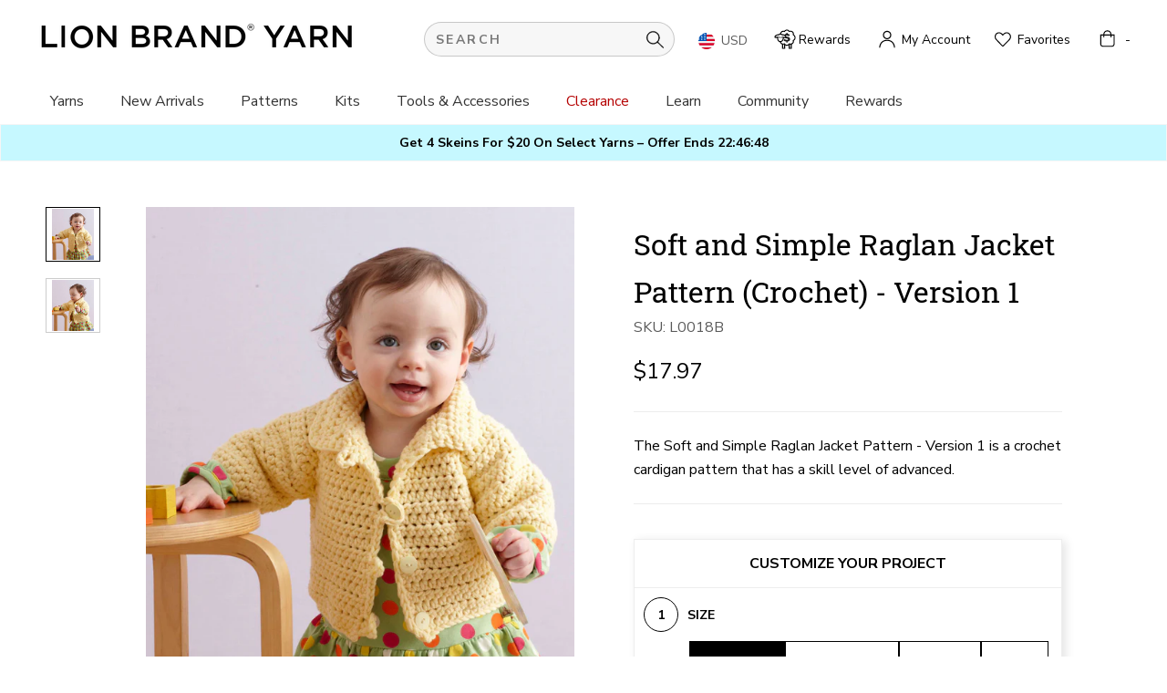

--- FILE ---
content_type: text/html; charset=utf-8
request_url: https://www.lionbrand.com/em-cgi/btag/products/crochet-pattern-soft-simple-raglan-jacket-2
body_size: 117805
content:
<!doctype html>

<html class="no-js" lang="en">
  <head><meta content=edgemesh-server name=rendered-by>

    <!-- Edgemesh Client Begin -->
<script type="application/javascript"></script>

<!-- Edgemesh Client End -->

    <meta charset="utf-8"> 
    <meta http-equiv="X-UA-Compatible" content="IE=edge,chrome=1">
    <meta name="viewport" content="width=device-width, initial-scale=1.0, height=device-height, minimum-scale=1.0">
    <meta name="theme-color" content="">
    
    
    <title>
      
      Soft and Simple Raglan Jacket Pattern (Crochet) - Version 1 &ndash; Lion Brand Yarn
    
    </title>

    <link rel="preload" href="//www.lionbrand.com/cdn/shop/t/1383/assets/robotoslabvariablefontwghtwebfont.woff2?v=37901024734362543961766415715" as="font" type="font/woff2" crossorigin>
    <link rel="preload" href="//www.lionbrand.com/cdn/shop/t/1383/assets/nunitosansregularwebfont.woff2?v=145284659005686879911766415715" as="font" type="font/woff2" crossorigin>
    <link rel="preload" href="//www.lionbrand.com/cdn/shop/t/1383/assets/nunitosansitalicwebfont.woff2?v=11691943698076333071766415714" as="font" type="font/woff2" crossorigin>
    <link rel="preload" href="//www.lionbrand.com/cdn/shop/t/1383/assets/nunitosansboldwebfont.woff2?v=86424338540863905471766415714" as="font" type="font/woff2" crossorigin>
    <link rel="preload" href="//www.lionbrand.com/cdn/shop/t/1383/assets/nunitosansbolditalicwebfont.woff2?v=26866100775758183301766415714" as="font" type="font/woff2" crossorigin>
    <link rel="preload" href="//www.lionbrand.com/cdn/shop/t/1383/assets/nunitosansextraboldwebfont.woff2?v=111568499521637936191766415714" as="font" type="font/woff2" crossorigin>
    <link rel="preload" href="//www.lionbrand.com/cdn/shop/t/1383/assets/nunitosansextrabolditalicwebfont.woff2?v=113019922974798389271766415714" as="font" type="font/woff2" crossorigin><meta name="description" content="The Soft and Simple Raglan Jacket Pattern - Version 1 is a crochet cardigan pattern that has a skill level of advanced."><link rel="canonical" href="https://www.lionbrand.com/products/crochet-pattern-soft-simple-raglan-jacket-2"><link rel="shortcut icon" href="//www.lionbrand.com/cdn/shop/files/LBY_favicon_32x32.png?v=1613717859" type="image/png"><meta property="og:type" content="product">
  <meta property="og:title" content="Soft and Simple Raglan Jacket Pattern (Crochet) - Version 1"><meta property="og:image" content="http://www.lionbrand.com/cdn/shop/products/l0018ba_grande.jpg?v=1588779652">
    <meta property="og:image:secure_url" content="https://www.lionbrand.com/cdn/shop/products/l0018ba_grande.jpg?v=1588779652"><meta property="og:image" content="http://www.lionbrand.com/cdn/shop/products/l0018bb_grande.jpg?v=1588779652">
    <meta property="og:image:secure_url" content="https://www.lionbrand.com/cdn/shop/products/l0018bb_grande.jpg?v=1588779652"><meta property="product:price:amount" content="0.00">
  <meta property="product:price:currency" content="USD"><meta property="og:description" content="The Soft and Simple Raglan Jacket Pattern - Version 1 is a crochet cardigan pattern that has a skill level of advanced."><meta property="og:url" content="https://www.lionbrand.com/products/crochet-pattern-soft-simple-raglan-jacket-2">
<meta property="og:site_name" content="Lion Brand Yarn"><meta name="twitter:card" content="summary"><meta name="twitter:title" content="Soft and Simple Raglan Jacket Pattern (Crochet) - Version 1">
  <meta name="twitter:description" content="The Soft and Simple Raglan Jacket Pattern - Version 1 is a crochet cardigan pattern that has a skill level of advanced.">
  <meta name="twitter:image" content="https://www.lionbrand.com/cdn/shop/products/l0018ba_600x600_crop_center.jpg?v=1588779652">

    <meta name="google-site-verification" content="F2CsxXMGsTfAOY08xQ_IuWtRaUb_QhH-YYqgWNXqLj4" />
<meta name="google-site-verification" content="5CbyRMvHKxUX58pgPewG0NhP59-iYbGZ1Cy4xkYC1Vw" /><!-- NOTE: NOT loaded on Checkout.liquid --><script>(function (w, d, t, r, u) { var f, n, i; w[u] = w[u] || [], f = function () { var o = { ti: "" }; o.q = w[u], w[u] = new UET(o), w[u].push("pageLoad") }, n = d.createElement(t), n.src = r, n.async = 1, n.onload = n.onreadystatechange = function () { var s = this.readyState; s && s !== "loaded" && s !== "complete" || (f(), n.onload = n.onreadystatechange = null) }, i = d.getElementsByTagName(t)[0], i.parentNode.insertBefore(n, i) })(window, document, "script", "//bat.bing.com/bat.js", "uetq");</script>


    <!-- Google Tag Manager -->
      <script>(function(w,d,s,l,i){w[l]=w[l]||[];w[l].push({'gtm.start':
      new Date().getTime(),event:'gtm.js'});var f=d.getElementsByTagName(s)[0],
      j=d.createElement(s),dl=l!='dataLayer'?'&l='+l:'';j.async=true;j.src=
      'https://www.googletagmanager.com/gtm.js?id='+i+dl;f.parentNode.insertBefore(j,f);
      })(window,document,'script','dataLayer','GTM-WP3DS5');</script>
    <!-- End Google Tag Manager -->

    <script src="https://code.jquery.com/jquery-3.6.0.min.js" defer></script>
    	
    	
    		<script>window.performance && window.performance.mark && window.performance.mark('shopify.content_for_header.start');</script><meta name="google-site-verification" content="F2CsxXMGsTfAOY08xQ_IuWtRaUb_QhH-YYqgWNXqLj4">
<meta id="shopify-digital-wallet" name="shopify-digital-wallet" content="/28615049309/digital_wallets/dialog">
<meta name="shopify-checkout-api-token" content="c99619f35b758e7932740ad6a7ecf2e3">
<meta id="in-context-paypal-metadata" data-shop-id="28615049309" data-venmo-supported="false" data-environment="production" data-locale="en_US" data-paypal-v4="true" data-currency="USD">
<link rel="alternate" type="application/json+oembed" href="https://www.lionbrand.com/products/crochet-pattern-soft-simple-raglan-jacket-2.oembed">
<script async="async" src="/checkouts/internal/preloads.js?locale=en-US"></script>
<link rel="preconnect" href="https://shop.app" crossorigin="anonymous">
<script async="async" src="https://shop.app/checkouts/internal/preloads.js?locale=en-US&shop_id=28615049309" crossorigin="anonymous"></script>
<script id="apple-pay-shop-capabilities" type="application/json">{"shopId":28615049309,"countryCode":"US","currencyCode":"USD","merchantCapabilities":["supports3DS"],"merchantId":"gid:\/\/shopify\/Shop\/28615049309","merchantName":"Lion Brand Yarn","requiredBillingContactFields":["postalAddress","email","phone"],"requiredShippingContactFields":["postalAddress","email","phone"],"shippingType":"shipping","supportedNetworks":["visa","masterCard","amex","discover","elo","jcb"],"total":{"type":"pending","label":"Lion Brand Yarn","amount":"1.00"},"shopifyPaymentsEnabled":true,"supportsSubscriptions":true}</script>
<script id="shopify-features" type="application/json">{"accessToken":"c99619f35b758e7932740ad6a7ecf2e3","betas":["rich-media-storefront-analytics"],"domain":"www.lionbrand.com","predictiveSearch":true,"shopId":28615049309,"locale":"en"}</script>
<script>var Shopify = Shopify || {};
Shopify.shop = "lion-brand-yarn.myshopify.com";
Shopify.locale = "en";
Shopify.currency = {"active":"USD","rate":"1.0"};
Shopify.country = "US";
Shopify.theme = {"name":"LBY Release 2.0.14 - 12\/23\/25","id":146578440285,"schema_name":"Prestige","schema_version":"4.5.1","theme_store_id":null,"role":"main"};
Shopify.theme.handle = "null";
Shopify.theme.style = {"id":null,"handle":null};
Shopify.cdnHost = "www.lionbrand.com/cdn";
Shopify.routes = Shopify.routes || {};
Shopify.routes.root = "/";</script>
<script type="module">!function(o){(o.Shopify=o.Shopify||{}).modules=!0}(window);</script>
<script>!function(o){function n(){var o=[];function n(){o.push(Array.prototype.slice.apply(arguments))}return n.q=o,n}var t=o.Shopify=o.Shopify||{};t.loadFeatures=n(),t.autoloadFeatures=n()}(window);</script>
<script>
  window.ShopifyPay = window.ShopifyPay || {};
  window.ShopifyPay.apiHost = "shop.app\/pay";
  window.ShopifyPay.redirectState = null;
</script>
<script id="shop-js-analytics" type="application/json">{"pageType":"product"}</script>
<script defer="defer" async type="module" src="//www.lionbrand.com/cdn/shopifycloud/shop-js/modules/v2/client.init-shop-cart-sync_IZsNAliE.en.esm.js"></script>
<script defer="defer" async type="module" src="//www.lionbrand.com/cdn/shopifycloud/shop-js/modules/v2/chunk.common_0OUaOowp.esm.js"></script>
<script type="module">
  await import("//www.lionbrand.com/cdn/shopifycloud/shop-js/modules/v2/client.init-shop-cart-sync_IZsNAliE.en.esm.js");
await import("//www.lionbrand.com/cdn/shopifycloud/shop-js/modules/v2/chunk.common_0OUaOowp.esm.js");

  window.Shopify.SignInWithShop?.initShopCartSync?.({"fedCMEnabled":true,"windoidEnabled":true});

</script>
<script>
  window.Shopify = window.Shopify || {};
  if (!window.Shopify.featureAssets) window.Shopify.featureAssets = {};
  window.Shopify.featureAssets['shop-js'] = {"shop-cart-sync":["modules/v2/client.shop-cart-sync_DLOhI_0X.en.esm.js","modules/v2/chunk.common_0OUaOowp.esm.js"],"init-fed-cm":["modules/v2/client.init-fed-cm_C6YtU0w6.en.esm.js","modules/v2/chunk.common_0OUaOowp.esm.js"],"shop-button":["modules/v2/client.shop-button_BCMx7GTG.en.esm.js","modules/v2/chunk.common_0OUaOowp.esm.js"],"shop-cash-offers":["modules/v2/client.shop-cash-offers_BT26qb5j.en.esm.js","modules/v2/chunk.common_0OUaOowp.esm.js","modules/v2/chunk.modal_CGo_dVj3.esm.js"],"init-windoid":["modules/v2/client.init-windoid_B9PkRMql.en.esm.js","modules/v2/chunk.common_0OUaOowp.esm.js"],"init-shop-email-lookup-coordinator":["modules/v2/client.init-shop-email-lookup-coordinator_DZkqjsbU.en.esm.js","modules/v2/chunk.common_0OUaOowp.esm.js"],"shop-toast-manager":["modules/v2/client.shop-toast-manager_Di2EnuM7.en.esm.js","modules/v2/chunk.common_0OUaOowp.esm.js"],"shop-login-button":["modules/v2/client.shop-login-button_BtqW_SIO.en.esm.js","modules/v2/chunk.common_0OUaOowp.esm.js","modules/v2/chunk.modal_CGo_dVj3.esm.js"],"avatar":["modules/v2/client.avatar_BTnouDA3.en.esm.js"],"pay-button":["modules/v2/client.pay-button_CWa-C9R1.en.esm.js","modules/v2/chunk.common_0OUaOowp.esm.js"],"init-shop-cart-sync":["modules/v2/client.init-shop-cart-sync_IZsNAliE.en.esm.js","modules/v2/chunk.common_0OUaOowp.esm.js"],"init-customer-accounts":["modules/v2/client.init-customer-accounts_DenGwJTU.en.esm.js","modules/v2/client.shop-login-button_BtqW_SIO.en.esm.js","modules/v2/chunk.common_0OUaOowp.esm.js","modules/v2/chunk.modal_CGo_dVj3.esm.js"],"init-shop-for-new-customer-accounts":["modules/v2/client.init-shop-for-new-customer-accounts_JdHXxpS9.en.esm.js","modules/v2/client.shop-login-button_BtqW_SIO.en.esm.js","modules/v2/chunk.common_0OUaOowp.esm.js","modules/v2/chunk.modal_CGo_dVj3.esm.js"],"init-customer-accounts-sign-up":["modules/v2/client.init-customer-accounts-sign-up_D6__K_p8.en.esm.js","modules/v2/client.shop-login-button_BtqW_SIO.en.esm.js","modules/v2/chunk.common_0OUaOowp.esm.js","modules/v2/chunk.modal_CGo_dVj3.esm.js"],"checkout-modal":["modules/v2/client.checkout-modal_C_ZQDY6s.en.esm.js","modules/v2/chunk.common_0OUaOowp.esm.js","modules/v2/chunk.modal_CGo_dVj3.esm.js"],"shop-follow-button":["modules/v2/client.shop-follow-button_XetIsj8l.en.esm.js","modules/v2/chunk.common_0OUaOowp.esm.js","modules/v2/chunk.modal_CGo_dVj3.esm.js"],"lead-capture":["modules/v2/client.lead-capture_DvA72MRN.en.esm.js","modules/v2/chunk.common_0OUaOowp.esm.js","modules/v2/chunk.modal_CGo_dVj3.esm.js"],"shop-login":["modules/v2/client.shop-login_ClXNxyh6.en.esm.js","modules/v2/chunk.common_0OUaOowp.esm.js","modules/v2/chunk.modal_CGo_dVj3.esm.js"],"payment-terms":["modules/v2/client.payment-terms_CNlwjfZz.en.esm.js","modules/v2/chunk.common_0OUaOowp.esm.js","modules/v2/chunk.modal_CGo_dVj3.esm.js"]};
</script>
<script>(function() {
  var isLoaded = false;
  function asyncLoad() {
    if (isLoaded) return;
    isLoaded = true;
    var urls = ["https:\/\/assets.smartwishlist.webmarked.net\/static\/v6\/smartwishlist.js?shop=lion-brand-yarn.myshopify.com","https:\/\/gdprcdn.b-cdn.net\/js\/gdpr_cookie_consent.min.js?shop=lion-brand-yarn.myshopify.com","\/\/cdn.shopify.com\/proxy\/6eb5bf38ca4e0a21e95ceeab4b17dbd9002a3c580690916fb885d3f410e8820e\/dev.giftkart.app\/scripts.js?shop=lion-brand-yarn.myshopify.com\u0026sp-cache-control=cHVibGljLCBtYXgtYWdlPTkwMA","https:\/\/static.shareasale.com\/json\/shopify\/shareasale-tracking.js?sasmid=72611\u0026ssmtid=81645\u0026scid=1\u0026shop=lion-brand-yarn.myshopify.com","https:\/\/sp-seller.webkul.com\/js\/seller_profile_tag.js?shop=lion-brand-yarn.myshopify.com","https:\/\/sp-seller.webkul.com\/js\/customer_script.js?shop=lion-brand-yarn.myshopify.com","\/\/cdn.shopify.com\/proxy\/360296ae03e9c01ab92fc4ac49575e7c92a41db5f8054e178104a611a0e35e6b\/s3-us-west-2.amazonaws.com\/jsstore\/a\/OO9HQ49R\/reids.js?shop=lion-brand-yarn.myshopify.com\u0026sp-cache-control=cHVibGljLCBtYXgtYWdlPTkwMA","\/\/cdn.shopify.com\/proxy\/7141296b8b85d3a0adb8ec2a189d27bb009eddfaf8e87345b77be38db91614d4\/app.retention.com\/shopify\/shopify_app_add_to_cart_script.js?shop=lion-brand-yarn.myshopify.com\u0026sp-cache-control=cHVibGljLCBtYXgtYWdlPTkwMA","https:\/\/shopify-extension.getredo.com\/main.js?widget_id=54nevo9nxrggicb\u0026shop=lion-brand-yarn.myshopify.com","https:\/\/customer-first-focus.b-cdn.net\/cffOrderifyLoader_min.js?shop=lion-brand-yarn.myshopify.com","https:\/\/dr4qe3ddw9y32.cloudfront.net\/awin-shopify-integration-code.js?aid=81645\u0026v=shopifyApp_5.2.5\u0026ts=1766157264081\u0026shop=lion-brand-yarn.myshopify.com","https:\/\/s3.eu-west-1.amazonaws.com\/production-klarna-il-shopify-osm\/0b7fe7c4a98ef8166eeafee767bc667686567a25\/lion-brand-yarn.myshopify.com-1766494872980.js?shop=lion-brand-yarn.myshopify.com"];
    for (var i = 0; i < urls.length; i++) {
      var s = document.createElement('script');
      s.type = 'text/javascript';
      s.async = true;
      s.src = urls[i];
      var x = document.getElementsByTagName('script')[0];
      x.parentNode.insertBefore(s, x);
    }
  };
  if(window.attachEvent) {
    window.attachEvent('onload', asyncLoad);
  } else {
    window.addEventListener('load', asyncLoad, false);
  }
})();</script>
<script id="__st">var __st={"a":28615049309,"offset":-18000,"pageurl":"www.lionbrand.com/products/crochet-pattern-soft-simple-raglan-jacket-2","p":"product","rtyp":"product","rid":4679159316573};</script>
<script>window.ShopifyPaypalV4VisibilityTracking = true;</script>
<script id="captcha-bootstrap">!function(){'use strict';const t='contact',e='account',n='new_comment',o=[[t,t],['blogs',n],['comments',n],[t,'customer']],c=[[e,'customer_login'],[e,'guest_login'],[e,'recover_customer_password'],[e,'create_customer']],r=t=>t.map((([t,e])=>`form[action*='/${t}']:not([data-nocaptcha='true']) input[name='form_type'][value='${e}']`)).join(','),a=t=>()=>t?[...document.querySelectorAll(t)].map((t=>t.form)):[];function s(){const t=[...o],e=r(t);return a(e)}const i='password',u='form_key',d=['recaptcha-v3-token','g-recaptcha-response','h-captcha-response',i],f=()=>{try{return window.sessionStorage}catch{return}},m='__shopify_v',_=t=>t.elements[u];function p(t,e,n=!1){try{const o=window.sessionStorage,c=JSON.parse(o.getItem(e)),{data:r}=function(t){const{data:e,action:n}=t;return t[m]||n?{data:e,action:n}:{data:t,action:n}}(c);for(const[e,n]of Object.entries(r))t.elements[e]&&(t.elements[e].value=n);n&&o.removeItem(e)}catch(o){console.error('form repopulation failed',{error:o})}}const l='form_type',E='cptcha';function T(t){t.dataset[E]=!0}const w=window,h=w.document,L='Shopify',v='ce_forms',y='captcha';let A=!1;((t,e)=>{const n=(g='f06e6c50-85a8-45c8-87d0-21a2b65856fe',I='https://cdn.shopify.com/shopifycloud/storefront-forms-hcaptcha/ce_storefront_forms_captcha_hcaptcha.v1.5.2.iife.js',D={infoText:'Protected by hCaptcha',privacyText:'Privacy',termsText:'Terms'},(t,e,n)=>{const o=w[L][v],c=o.bindForm;if(c)return c(t,g,e,D).then(n);var r;o.q.push([[t,g,e,D],n]),r=I,A||(h.body.append(Object.assign(h.createElement('script'),{id:'captcha-provider',async:!0,src:r})),A=!0)});var g,I,D;w[L]=w[L]||{},w[L][v]=w[L][v]||{},w[L][v].q=[],w[L][y]=w[L][y]||{},w[L][y].protect=function(t,e){n(t,void 0,e),T(t)},Object.freeze(w[L][y]),function(t,e,n,w,h,L){const[v,y,A,g]=function(t,e,n){const i=e?o:[],u=t?c:[],d=[...i,...u],f=r(d),m=r(i),_=r(d.filter((([t,e])=>n.includes(e))));return[a(f),a(m),a(_),s()]}(w,h,L),I=t=>{const e=t.target;return e instanceof HTMLFormElement?e:e&&e.form},D=t=>v().includes(t);t.addEventListener('submit',(t=>{const e=I(t);if(!e)return;const n=D(e)&&!e.dataset.hcaptchaBound&&!e.dataset.recaptchaBound,o=_(e),c=g().includes(e)&&(!o||!o.value);(n||c)&&t.preventDefault(),c&&!n&&(function(t){try{if(!f())return;!function(t){const e=f();if(!e)return;const n=_(t);if(!n)return;const o=n.value;o&&e.removeItem(o)}(t);const e=Array.from(Array(32),(()=>Math.random().toString(36)[2])).join('');!function(t,e){_(t)||t.append(Object.assign(document.createElement('input'),{type:'hidden',name:u})),t.elements[u].value=e}(t,e),function(t,e){const n=f();if(!n)return;const o=[...t.querySelectorAll(`input[type='${i}']`)].map((({name:t})=>t)),c=[...d,...o],r={};for(const[a,s]of new FormData(t).entries())c.includes(a)||(r[a]=s);n.setItem(e,JSON.stringify({[m]:1,action:t.action,data:r}))}(t,e)}catch(e){console.error('failed to persist form',e)}}(e),e.submit())}));const S=(t,e)=>{t&&!t.dataset[E]&&(n(t,e.some((e=>e===t))),T(t))};for(const o of['focusin','change'])t.addEventListener(o,(t=>{const e=I(t);D(e)&&S(e,y())}));const B=e.get('form_key'),M=e.get(l),P=B&&M;t.addEventListener('DOMContentLoaded',(()=>{const t=y();if(P)for(const e of t)e.elements[l].value===M&&p(e,B);[...new Set([...A(),...v().filter((t=>'true'===t.dataset.shopifyCaptcha))])].forEach((e=>S(e,t)))}))}(h,new URLSearchParams(w.location.search),n,t,e,['guest_login'])})(!0,!0)}();</script>
<script data-source-attribution="shopify.loadfeatures" defer="defer" src="//www.lionbrand.com/cdn/shopifycloud/storefront/assets/storefront/load_feature-a0a9edcb.js" crossorigin="anonymous"></script>
<script crossorigin="anonymous" defer="defer" src="//www.lionbrand.com/cdn/shopifycloud/storefront/assets/shopify_pay/storefront-65b4c6d7.js?v=20250812"></script>
<script data-source-attribution="shopify.dynamic_checkout.dynamic.init">var Shopify=Shopify||{};Shopify.PaymentButton=Shopify.PaymentButton||{isStorefrontPortableWallets:!0,init:function(){window.Shopify.PaymentButton.init=function(){};var t=document.createElement("script");t.src="https://www.lionbrand.com/cdn/shopifycloud/portable-wallets/latest/portable-wallets.en.js",t.type="module",document.head.appendChild(t)}};
</script>
<script data-source-attribution="shopify.dynamic_checkout.buyer_consent">
  function portableWalletsHideBuyerConsent(e){var t=document.getElementById("shopify-buyer-consent"),n=document.getElementById("shopify-subscription-policy-button");t&&n&&(t.classList.add("hidden"),t.setAttribute("aria-hidden","true"),n.removeEventListener("click",e))}function portableWalletsShowBuyerConsent(e){var t=document.getElementById("shopify-buyer-consent"),n=document.getElementById("shopify-subscription-policy-button");t&&n&&(t.classList.remove("hidden"),t.removeAttribute("aria-hidden"),n.addEventListener("click",e))}window.Shopify?.PaymentButton&&(window.Shopify.PaymentButton.hideBuyerConsent=portableWalletsHideBuyerConsent,window.Shopify.PaymentButton.showBuyerConsent=portableWalletsShowBuyerConsent);
</script>
<script data-source-attribution="shopify.dynamic_checkout.cart.bootstrap">document.addEventListener("DOMContentLoaded",(function(){function t(){return document.querySelector("shopify-accelerated-checkout-cart, shopify-accelerated-checkout")}if(t())Shopify.PaymentButton.init();else{new MutationObserver((function(e,n){t()&&(Shopify.PaymentButton.init(),n.disconnect())})).observe(document.body,{childList:!0,subtree:!0})}}));
</script>
<link id="shopify-accelerated-checkout-styles" rel="stylesheet" media="screen" href="https://www.lionbrand.com/cdn/shopifycloud/portable-wallets/latest/accelerated-checkout-backwards-compat.css" crossorigin="anonymous">
<style id="shopify-accelerated-checkout-cart">
        #shopify-buyer-consent {
  margin-top: 1em;
  display: inline-block;
  width: 100%;
}

#shopify-buyer-consent.hidden {
  display: none;
}

#shopify-subscription-policy-button {
  background: none;
  border: none;
  padding: 0;
  text-decoration: underline;
  font-size: inherit;
  cursor: pointer;
}

#shopify-subscription-policy-button::before {
  box-shadow: none;
}

      </style>

<script>window.performance && window.performance.mark && window.performance.mark('shopify.content_for_header.end');</script>
    	
    

    <link rel="stylesheet" href="//www.lionbrand.com/cdn/shop/t/1383/assets/theme.scss.css?v=128905320254255556391766433838">
    <link rel="stylesheet" href="//www.lionbrand.com/cdn/shop/t/1383/assets/custom-theme.css?v=138007690310318402961766415714">


    <script>
      // This allows to expose several variables to the global scope, to be used in scripts
      window.theme = {
        template: "product",
        localeRootUrl: '',
        shopCurrency: "USD",
        moneyFormat: "${{amount}}",
        moneyWithCurrencyFormat: "${{amount}} USD",
        useNativeMultiCurrency: true,
        currencyConversionEnabled: false,
        currencyConversionMoneyFormat: "money_format",
        currencyConversionRoundAmounts: false,
        productImageSize: "square",
        searchMode: "product",
        showPageTransition: true,
        showElementStaggering: true,
        showImageZooming: true,
        strings: {
          salePriceAriaLabel: "Sale price of {{sale_price}}, down from {{original_price}}",
          originalPriceAriaLabel: "Original price of {{original_price}}",
          regularPriceAriaLabel: "Translation missing: en.product.form.regular_price_aria_label"
        }
      };

      window.languages = {
        cartAddNote: "Add Order Note",
        cartEditNote: "Edit Order Note",
        productImageLoadingError: "This image could not be loaded. Please try to reload the page.",
        productFormAddToCart: "Add to Bag",
        productFormUnavailable: "Unavailable",
        productFormSoldOut: "Temporarily Sold Out",
        productFormDiscontinued: "Discontinued",
        shippingEstimatorOneResult: "1 option available:",
        shippingEstimatorMoreResults: "{{count}} options available:",
        shippingEstimatorNoResults: "No shipping could be found",
        slideAlt: "Slide button for ",
        emptyAlt: "Slide button for image ",
        onSlide: " on slide ",
        swatchGroup: "Slide button for swatches on slide ",
        previousSwatchGroup: "View previous swatch group",
        nextSwatchGroup: "View next swatch group"
      };

      window.lazySizesConfig = {
        loadHidden: false,
        hFac: 0.5,
        expFactor: 2,
        ricTimeout: 150,
        lazyClass: 'Image--lazyLoad',
        loadingClass: 'Image--lazyLoading',
        loadedClass: 'Image--lazyLoaded'
      };

      document.documentElement.className = document.documentElement.className.replace('no-js', 'js');
      document.documentElement.style.setProperty('--window-height', window.innerHeight + 'px');

      // We do a quick detection of some features (we could use Modernizr but for so little...)
      (function() {
        document.documentElement.className += ((window.CSS && window.CSS.supports('(position: sticky) or (position: -webkit-sticky)')) ? ' supports-sticky' : ' no-supports-sticky');
        document.documentElement.className += (window.matchMedia('(-moz-touch-enabled: 1), (hover: none)')).matches ? ' no-supports-hover' : ' supports-hover';
      }());

      (function () {
        window.onpageshow = function(event) {
          if (event.persisted) {
            window.location.reload();
          }
        };
      })();
    </script>

    <script src="//www.lionbrand.com/cdn/shop/t/1383/assets/lazysizes.min.js?v=174358363404432586981766415714" async></script>
    <script src="//www.lionbrand.com/cdn/shop/t/1383/assets/custom-theme.js?v=38357851226395673511766415714" defer></script>
    <script src="//www.lionbrand.com/cdn/shop/t/1383/assets/custom.js?v=149414152397068346031766415714" defer></script>

    
<script src="//www.lionbrand.com/cdn/shop/t/1383/assets/libs.min.js?v=88466822118989791001766415714" defer></script>
    <script src="//www.lionbrand.com/cdn/shop/t/1383/assets/theme.min.js?v=180656657453442295721766415715" defer></script>

    
  <script type="application/ld+json">
  {
    "@context": "http://schema.org",
    "@type": "Product",
"@id": "https:\/\/www.lionbrand.com\/products\/crochet-pattern-soft-simple-raglan-jacket-2#product",
    "offers": [{
          "@type": "Offer",
          "name": "Default Title",
          "availability":"https://schema.org/InStock",
          "price": "0.00",
          "priceCurrency": "USD",
          "priceValidUntil": "2026-01-25","sku": "L0018B","url": "https://www.lionbrand.com/products/crochet-pattern-soft-simple-raglan-jacket-2?variant=32420429430877"
        }
],

    "brand": {
      "name": "Lion Brand Yarn"
    },
    "name": "Soft and Simple Raglan Jacket Pattern (Crochet) - Version 1",
    "description": "The Soft and Simple Raglan Jacket Pattern - Version 1 is a crochet cardigan pattern that has a skill level of advanced.",
    "category": "Pattern",
    "url": "https://www.lionbrand.com/products/crochet-pattern-soft-simple-raglan-jacket-2",
    "sku": "L0018B",
    "image": {
      "@type": "ImageObject",
      "url": "https://www.lionbrand.com/cdn/shop/products/l0018ba_1024x.jpg?v=1588779652",
      "image": "https://www.lionbrand.com/cdn/shop/products/l0018ba_1024x.jpg?v=1588779652",
      "name": "Soft and Simple Raglan Jacket Pattern - Version 1 image 1",
      "width": "1024",
      "height": "1024"
    }
  }
  </script>

    





<script>
var CRL8_SITENAME = 'lionbrandyarn-birofe'; !function(){var e=window.crl8=window.crl8||{},n=!1,i=[];e.ready=function(e){n?e():i.push(e)},e.pixel=e.pixel||function(){e.pixel.q.push(arguments)},e.pixel.q=e.pixel.q||[];var t=window.document,o=t.createElement("script"),c=e.debug||-1!==t.location.search.indexOf("crl8-debug=true")?"js":"min.js";o.async=!0,o.src=t.location.protocol+"//edge.curalate.com/sites/"+CRL8_SITENAME+"/site/latest/site."+c,o.onload=function(){n=!0,i.forEach(function(e){e()})};var r=t.getElementsByTagName("script")[0];r.parentNode.insertBefore(o,r.nextSibling)}();
</script>

    <!----Judge.me ADA Fixes-------->
<script>
const termPrivacyContent = setInterval(function() {
if(document.querySelector('a[href="https://judge.me/terms"]')){
document.querySelector('a[href="https://judge.me/terms"]').setAttribute('aria-label', `see Judge.me's terms (opens in a new window)`);
document.querySelector('a[href="https://judge.me/privacy"]').setAttribute('aria-label', `see Judge.me's privacy policy (opens in a new window)`);
document.querySelector('a[href="https://judge.me/content-policy"]').setAttribute('aria-label', `see Judge.me's content policy (opens in a new window)`);
console.log('term, privacy, content done')
clearInterval(termPrivacyContent);
}
}, 200);

window.addEventListener("load", (event) => {
  if(document.querySelector('.jdgm-rev__prod-link')){
    document.querySelector('.jdgm-rev__prod-link').setAttribute('aria-label','see reviews at Judge.me (opens in a new window)')
setInterval(function() {
  document.querySelectorAll('.jdgm-rev__pic-link').forEach((el, index) =>{
   	el.setAttribute('aria-label',`Link to user picture ${index + 1} (opens in a popup)`);
  })
  document.querySelectorAll('.jdgm-rev__pic-img').forEach((el, index) =>{
   	el.setAttribute('aria-label',`Link to user picture ${index + 1} (opens in a popup)`);
  })
  document.querySelectorAll('.jdgm-histogram__row').forEach((el, index) =>{
   	el.setAttribute('role',`button`);
    el.setAttribute('tabindex',`0`);
  })
  document.querySelectorAll('.jdgm-prev-badge__stars').forEach((el, index) =>{
   	el.removeAttribute('role')
  })
}, 2000);
console.log('summary and pictures done')
  }
});
</script>
    <!----End Judge.me ADA Fixes-------->

<script type="text/javascript">
    (function(c,l,a,r,i,t,y){
        c[a]=c[a]||function(){(c[a].q=c[a].q||[]).push(arguments)};
        t=l.createElement(r);t.async=1;t.src="https://www.clarity.ms/tag/"+i;
        y=l.getElementsByTagName(r)[0];y.parentNode.insertBefore(t,y);
    })(window, document, "clarity", "script", "ndfho6b8ab");
</script>

    
    	



<script src="https://snapui.searchspring.io/xna283/bundle.js" id="searchspring-context" defer>
	
		template = "product";
	
	format = "${{amount}}";

</script>
    

    <!---Moonshot.ai Begin--->
    <dynamic></dynamic>
    <!---Moonshot.ai End--->
    
    <dynamic></dynamic>
  <!-- BEGIN app block: shopify://apps/consentmo-gdpr/blocks/gdpr_cookie_consent/4fbe573f-a377-4fea-9801-3ee0858cae41 -->


<!-- END app block --><!-- BEGIN app block: shopify://apps/klaviyo-email-marketing-sms/blocks/klaviyo-onsite-embed/2632fe16-c075-4321-a88b-50b567f42507 -->












  <script async src="https://static.klaviyo.com/onsite/js/J4uKBB/klaviyo.js?company_id=J4uKBB"></script>
  <script>!function(){if(!window.klaviyo){window._klOnsite=window._klOnsite||[];try{window.klaviyo=new Proxy({},{get:function(n,i){return"push"===i?function(){var n;(n=window._klOnsite).push.apply(n,arguments)}:function(){for(var n=arguments.length,o=new Array(n),w=0;w<n;w++)o[w]=arguments[w];var t="function"==typeof o[o.length-1]?o.pop():void 0,e=new Promise((function(n){window._klOnsite.push([i].concat(o,[function(i){t&&t(i),n(i)}]))}));return e}}})}catch(n){window.klaviyo=window.klaviyo||[],window.klaviyo.push=function(){var n;(n=window._klOnsite).push.apply(n,arguments)}}}}();</script>

  
    <script id="viewed_product">
      if (item == null) {
        var _learnq = _learnq || [];

        var MetafieldReviews = null
        var MetafieldYotpoRating = null
        var MetafieldYotpoCount = null
        var MetafieldLooxRating = null
        var MetafieldLooxCount = null
        var okendoProduct = null
        var okendoProductReviewCount = null
        var okendoProductReviewAverageValue = null
        try {
          // The following fields are used for Customer Hub recently viewed in order to add reviews.
          // This information is not part of __kla_viewed. Instead, it is part of __kla_viewed_reviewed_items
          MetafieldReviews = {};
          MetafieldYotpoRating = null
          MetafieldYotpoCount = null
          MetafieldLooxRating = null
          MetafieldLooxCount = null

          okendoProduct = null
          // If the okendo metafield is not legacy, it will error, which then requires the new json formatted data
          if (okendoProduct && 'error' in okendoProduct) {
            okendoProduct = null
          }
          okendoProductReviewCount = okendoProduct ? okendoProduct.reviewCount : null
          okendoProductReviewAverageValue = okendoProduct ? okendoProduct.reviewAverageValue : null
        } catch (error) {
          console.error('Error in Klaviyo onsite reviews tracking:', error);
        }

        var item = {
          Name: "Soft and Simple Raglan Jacket Pattern (Crochet) - Version 1",
          ProductID: 4679159316573,
          Categories: ["All Knit \u0026 Crochet Patterns","Discountable Items (for Loyalty Coupons)","Discountable Items (Sitewide) [SCF is discountable]","Free Advanced Knit \u0026 Crochet Patterns","Free Cardigan Patterns","Free Crochet Patterns","Free Knit \u0026 Crochet Baby Patterns","Free Sweater Patterns","Get 30% Off Your $50 Order"],
          ImageURL: "https://www.lionbrand.com/cdn/shop/products/l0018ba_grande.jpg?v=1588779652",
          URL: "https://www.lionbrand.com/products/crochet-pattern-soft-simple-raglan-jacket-2",
          Brand: "Lion Brand Yarn",
          Price: "$0.00",
          Value: "0.00",
          CompareAtPrice: "$0.00"
        };
        _learnq.push(['track', 'Viewed Product', item]);
        _learnq.push(['trackViewedItem', {
          Title: item.Name,
          ItemId: item.ProductID,
          Categories: item.Categories,
          ImageUrl: item.ImageURL,
          Url: item.URL,
          Metadata: {
            Brand: item.Brand,
            Price: item.Price,
            Value: item.Value,
            CompareAtPrice: item.CompareAtPrice
          },
          metafields:{
            reviews: MetafieldReviews,
            yotpo:{
              rating: MetafieldYotpoRating,
              count: MetafieldYotpoCount,
            },
            loox:{
              rating: MetafieldLooxRating,
              count: MetafieldLooxCount,
            },
            okendo: {
              rating: okendoProductReviewAverageValue,
              count: okendoProductReviewCount,
            }
          }
        }]);
      }
    </script>
  




  <script>
    window.klaviyoReviewsProductDesignMode = false
  </script>







<!-- END app block --><!-- BEGIN app block: shopify://apps/checkmate/blocks/checked_network/697a3444-1374-4f13-ba8c-ec03db25ebf0 -->
  

  <script
    src='https://lion-brand-yarn.myshopify.com/apps/cm/v1/load?source=embed'
    async
  ></script>



<!-- END app block --><!-- BEGIN app block: shopify://apps/triplewhale/blocks/triple_pixel_snippet/483d496b-3f1a-4609-aea7-8eee3b6b7a2a --><link rel='preconnect dns-prefetch' href='https://api.config-security.com/' crossorigin />
<link rel='preconnect dns-prefetch' href='https://conf.config-security.com/' crossorigin />
<script>
/* >> TriplePixel :: start*/
window.TriplePixelData={TripleName:"lion-brand-yarn.myshopify.com",ver:"2.16",plat:"SHOPIFY",isHeadless:false,src:'SHOPIFY_EXT',product:{id:"4679159316573",name:`Soft and Simple Raglan Jacket Pattern (Crochet) - Version 1`,price:"0.00",variant:"32420429430877"},search:"",collection:"",cart:"drawer",template:"product",curr:"USD" || "USD"},function(W,H,A,L,E,_,B,N){function O(U,T,P,H,R){void 0===R&&(R=!1),H=new XMLHttpRequest,P?(H.open("POST",U,!0),H.setRequestHeader("Content-Type","text/plain")):H.open("GET",U,!0),H.send(JSON.stringify(P||{})),H.onreadystatechange=function(){4===H.readyState&&200===H.status?(R=H.responseText,U.includes("/first")?eval(R):P||(N[B]=R)):(299<H.status||H.status<200)&&T&&!R&&(R=!0,O(U,T-1,P))}}if(N=window,!N[H+"sn"]){N[H+"sn"]=1,L=function(){return Date.now().toString(36)+"_"+Math.random().toString(36)};try{A.setItem(H,1+(0|A.getItem(H)||0)),(E=JSON.parse(A.getItem(H+"U")||"[]")).push({u:location.href,r:document.referrer,t:Date.now(),id:L()}),A.setItem(H+"U",JSON.stringify(E))}catch(e){}var i,m,p;A.getItem('"!nC`')||(_=A,A=N,A[H]||(E=A[H]=function(t,e,i){return void 0===i&&(i=[]),"State"==t?E.s:(W=L(),(E._q=E._q||[]).push([W,t,e].concat(i)),W)},E.s="Installed",E._q=[],E.ch=W,B="configSecurityConfModel",N[B]=1,O("https://conf.config-security.com/model",5),i=L(),m=A[atob("c2NyZWVu")],_.setItem("di_pmt_wt",i),p={id:i,action:"profile",avatar:_.getItem("auth-security_rand_salt_"),time:m[atob("d2lkdGg=")]+":"+m[atob("aGVpZ2h0")],host:A.TriplePixelData.TripleName,plat:A.TriplePixelData.plat,url:window.location.href.slice(0,500),ref:document.referrer,ver:A.TriplePixelData.ver},O("https://api.config-security.com/event",5,p),O("https://api.config-security.com/first?host=".concat(p.host,"&plat=").concat(p.plat),5)))}}("","TriplePixel",localStorage);
/* << TriplePixel :: end*/
</script>



<!-- END app block --><!-- BEGIN app block: shopify://apps/analyzify-ga4-ads-tracking/blocks/app-embed-v4/69637cfd-dd6f-4511-aa97-7037cfb5515c -->


<!-- BEGIN app snippet: an_analyzify_settings -->







<script defer>
  // AN_ANALYZIFY_SETTINGS
  (() => {
    try {
      const startTime = performance.now();
      window.analyzify = window.analyzify || {};
  
      window.analyzify.log = (t, groupName, nestedGroupName) => {
        try {
          const styles = {
            default: 'color:#fff;background:#413389;',
            an_analyzify: 'color:#fff;background:#1f77b4;', 
            an_analyzify_settings: 'color:#fff;background:#ff7f0e;', 
            an_fb: 'color:#fff;background:#2ca02c;', 
            an_criteo: 'color:#fff;background:#d62728;', 
            an_bing: 'color:#fff;background:#9467bd;', 
            an_clarity: 'color:#fff;background:#8c564b;', 
            an_hotjar: 'color:#fff;background:#8c564b;', 
            an_gtm: 'color:#fff;background:#e377c2;', 
            an_klaviyo: 'color:#fff;background:#7f7f7f;', 
            an_pinterest: 'color:#fff;background:#bcbd22;', 
            an_rebuy: 'color:#fff;background:#17becf;', 
            an_tiktok: 'color:#fff;background:#ffbb78;', 
            an_x: 'color:#fff;background:#98df8a;', 
            an_consent: 'color:#fff;background:#ff9896;' 
          };

          if (window.analyzify.logging && t != null) {
            const style = styles[groupName] || styles['default'];
            console.log(`%c[${groupName || 'Analyzify'}]${nestedGroupName ? ` ${nestedGroupName}` : ''}`, style, t);
            analyzify.logs.push(t);
            if (analyzify?.stopAtLog) {
              debugger;
            }
          }
        } catch (error) {
          console.error("Error processing analyzify settings:", error);
        }
      }

      (() => {
        try {
          window.analyzify = {
            ...window.analyzify,
            logging: "" == "true",
            logs: [],
            testing_environment: false,
            consent_version: null,
            initial_load: {},
            variant_changed_with_view_item: false,
            chunk_size: 25,
            properties: {
              GTM: {
                status: false,
                id: "",
                multiple_view_item_list: false,
                feed_country: "",
                feed_region: "",
                feed_language: "",
                merchant_id: "",
                enhanced_params: true,
                replace_session_id: false,
                replace_gclid: false,
                variant_changed: true,
                generate_lead: true,
              },
              GADS: {
                status:true, 
                conversion_linker:false, 
                allow_ad_personalization_signals:false,
                ads_data_redaction:false,
                url_passthrough:false,
                primary: {
                  status:true,
                  id: "AW-868949584",
                  feed_country: "US",
                  feed_region: "US",
                  merchant_id: "",
                  feed_language: "",
                  product_id_format: "shopify_item_id", 
                  replace_session_id:false,
                  replace_gclid:false,
                  remarketing: {
                    status:false,
                    gads_remarketing_id_format: "product_sku",
                    events: { 
                      view_item_list: false, 
                      view_item: false,
                      add_to_cart: false,
                      remove_from_cart: false,
                      begin_checkout: false,
                      purchase: false,
                      generate_lead: false,
                    }
                  },
                  conversions: {
                    view_item: {
                        status: false,
                        value: "",
                    },
                    add_to_cart: {
                        status: false,
                        value: "",
                    },
                    begin_checkout: {
                        status: false,
                        value: "",
                    },
                    purchase: {
                        status: false,
                        value: "",
                    },
                    generate_lead: {
                      status: false,
                      value: "",
                    }
                  }
                },
                secondary: {
                  status: false,
                  id: "",
                  feed_country: "",
                  feed_region: "",
                  merchant_id: "",
                  feed_language: "",
                  product_id_format: "product_sku",
                  remarketing: {
                    gads_remarketing_id_format: "product_sku",
                    status: false,
                    events: {
                      view_item_list: false,
                      view_item: false,
                      add_to_cart: false,
                      remove_from_cart: false,
                      begin_checkout: false,
                      purchase: false,
                      generate_lead: false,
                    }
                  },
                  conversions: {
                    view_item: {
                      status: false,
                      value: "",
                    },
                    add_to_cart:{
                      status: false,
                      value: "",
                    },
                    begin_checkout:{
                      status: false,
                      value: "",
                    },
                    purchase:{
                      status: false,
                      value: "",
                    },
                    generate_lead: {
                      status: false,
                      value: "",
                    }
                  }
                }
              },
              GA4: {
                status: true,
                multiple_view_item_list: false,
                enhanced_params: true,
                all_forms: true,
                primary: {
                  status: true,
                  id: "G-NE0Y9WPGTR",
                  product_id_format: "variant_id",
                  replace_session_id: false,
                  events: {
                    variant_changed: true,
                    view_item_list: true,
                    select_item: true,
                    nav_click: false,
                    view_item: true,
                    add_to_cart: true,
                    add_to_wishlist: true,
                    view_cart: true,
                    remove_from_cart: true,
                    begin_checkout: true,
                    purchase: false,
                    generate_lead: true,
                    page_404: true,
                  }
                },
                secondary: {
                  status: false,
                  id: "",
                  product_id_format: "product_sku",
                  replace_session_id: false,
                  events: {
                      variant_changed: true,
                      view_item_list: false,
                      select_item: false,
                      nav_click: false,
                      view_item: false,
                      add_to_cart: false,
                      add_to_wishlist: false,
                      view_cart: false,
                      remove_from_cart: false,
                      begin_checkout: false,
                      purchase: false,
                      generate_lead: true, // @check & set: false
                      page_404: true,
                  }
                } 
              },
              X: {
                status: false,
                id:"",
                product_id_format: "product_sku",
                events:{
                    page_view: "",
                    add_to_cart: "",
                    begin_checkout: "",
                    search: ""
                }
              },
              BING: {
                status: false,
                id: "",
                product_id_format: "product_sku",
                events: {
                    home: true,
                    view_item: true,
                    view_item_list: true,
                    view_cart: true,
                    search: true,
                    add_to_cart: false,
                    begin_checkout: false,
                    purchase: false
                }
              },
              FACEBOOK: {
                status: false,
                all_forms: false,
                primary: {
                    status: false,
                    id: "",
                    product_id_format: "",
                    events: {
                        view_content: false,
                        view_collection: true,
                        search: false,
                        add_to_cart: false,
                        add_to_wishlist: false,
                        view_cart: true,
                        initiate_checkout: false,
                        add_payment_info: false,
                        generate_lead: true,
                        purchase: false,
                    }
                },
                secondary: {
                    status: false,
                    id: "",
                    product_id_format: "",
                    events: {
                        view_content: false,
                        view_collection: true,
                        search: false,
                        add_to_cart: false,
                        add_to_wishlist: false,
                        view_cart: true,
                        initiate_checkout: false,
                        add_payment_info: false,
                        generate_lead: true,
                        purchase: false,
                    }
                }
              },
              SERVERSIDE: {
                store_id: null,
                status: false,
                measurement_id: null,
                datalayer: false,
                endpoint: 'https://analyzifycdn.com/collect',
                testEndpoint: 'https://stag.analyzifycdn.com/collect', 
                azfy_attribution: 'dual',
                shop_domain: "www.lionbrand.com",
                all_forms: false,
                events: {
                    add_to_cart: false,
                    view_item: true,
                    page_view: true,
                    begin_checkout: false,
                    search: true,
                    generate_lead: true,
                },
                sendCartUpdateDebug: false,
              },
              PINTEREST:{
                status: false,
                id: "",
                product_id_format: "product_sku",
                events:{
                    view_item_list: false,
                    view_item: false,
                    add_to_cart: false,
                    purchase: false,
                }
              },
              CRITEO:{
                status: false,
                id: "",
                product_id_format: "product_sku",
                events:{
                    view_item_list: false,
                    view_item: false,
                    add_to_cart: false,
                    view_cart: false,
                    purchase: false,
                }
              },
              CLARITY:{
                status: false,
                id: "",
                events: {
                  view_item: false,
                  view_item_list: false,
                  view_cart: false,
                  add_to_cart: false,
                  add_to_wishlist: false,
                  remove_from_cart: false,
                  begin_checkout: false,
                  search: false,
                }
              },
              HOTJAR:{
                status: false,
                id: "",
                events: {
                  view_item: false,
                  view_item_list: false,
                  view_cart: false,
                  add_to_cart: false,
                  add_to_wishlist: false,
                  remove_from_cart: false,
                  begin_checkout: false,
                  search: false,
                }
              },             
              SNAPCHAT:{
                status: false,
                id: "",
                events: {
                  view_item: false,
                  add_to_cart: false,
                  initiate_checkout: false,
                },
                product_id_format: "product_sku",
              },
              KLAVIYO:{
                status: false,
                id: "",
                product_id_format: "product_sku",
                events:{
                    subscribe: false, // did not seem to be defined in the settings
                    view_item_list: false,
                    view_item: false,
                    add_to_cart: false,
                    add_to_wishlist: true,
                    begin_checkout: false,
                    search: false,
                    purchase: false, // did not seem to be defined in the settings
                }
              },
              
              TIKTOK:{
                status: false,
                id: "",
                product_id_format: "product_sku",
                all_forms: false,
                events:{
                    view_item: false,
                    add_to_cart: false,
                    begin_checkout: false,
                    search: false,
                    purchase: false,
                    generate_lead: true,
                }
              }
            },
            send_unhashed_email: false,
            hide_raw_userdata: false,
            feed_region: 'US',
            feed_country: 'US',
            debug_mode: false,
            rebuy_atc_rfc: false,
            pageFly: false,
            user_id_format: "cid",
            send_user_id: true,
            addedProduct: null
          }
        } catch (error) {
          console.error("Error processing analyzify settings:", error);
        }
      })();

      window.analyzify_custom_classes = 'null';
      window.analyzify_measurement_id = '';
      window.analyzify_measurement_id_v3 = 'G-NE0Y9WPGTR';
      window.analyzify.gtag_config = {};

      // @check
      window.collection_sku_list = [
        
      ];

      window.analyzify.cart_attributes = null;
      window.analyzify.eventId = null;
      window.analyzify.cart_id = null;
      window.analyzify.sh_info_obj = {};

      // @check
      const orders = [
        
      ];
      // @check
      const totalOrderPrice = orders.reduce((acc, price) => acc + price, 0);

      window.analyzify.shopify_customer  = {
        
        type: 'visitor',
        
      };

      // @check
      window.analyzify.shopify_template = 'product';

      (() => {
        try {
          
            window.analyzify.getProductObj = (() => {
              try {
                return {
                  product: {"id":4679159316573,"title":"Soft and Simple Raglan Jacket Pattern (Crochet) - Version 1","handle":"crochet-pattern-soft-simple-raglan-jacket-2","description":"\u003cp\u003eThe Soft and Simple Raglan Jacket Pattern - Version 1 is a crochet cardigan pattern that has a skill level of advanced.\u003c\/p\u003e","published_at":"2020-07-08T20:08:55-04:00","created_at":"2020-05-05T17:11:38-04:00","vendor":"Lion Brand Yarn","type":"Pattern","tags":["free-pattern","lby-product-type_Patterns","made-for_Baby","not-on-sale (mechanic)","pattern-craft_Crochet","pattern-skill-level_Level 4 - Intermediate+","pattern-type_Free","project-type_Cardigan","project-type_Sweater"],"price":0,"price_min":0,"price_max":0,"available":true,"price_varies":false,"compare_at_price":null,"compare_at_price_min":0,"compare_at_price_max":0,"compare_at_price_varies":false,"variants":[{"id":32420429430877,"title":"Default Title","option1":"Default Title","option2":null,"option3":null,"sku":"L0018B","requires_shipping":false,"taxable":false,"featured_image":null,"available":true,"name":"Soft and Simple Raglan Jacket Pattern (Crochet) - Version 1","public_title":null,"options":["Default Title"],"price":0,"weight":0,"compare_at_price":null,"inventory_management":"shopify","barcode":"","requires_selling_plan":false,"selling_plan_allocations":[],"quantity_rule":{"min":1,"max":null,"increment":1}}],"images":["\/\/www.lionbrand.com\/cdn\/shop\/products\/l0018ba.jpg?v=1588779652","\/\/www.lionbrand.com\/cdn\/shop\/products\/l0018bb.jpg?v=1588779652"],"featured_image":"\/\/www.lionbrand.com\/cdn\/shop\/products\/l0018ba.jpg?v=1588779652","options":["Title"],"media":[{"alt":"Soft and Simple Raglan Jacket Pattern - Version 1 image 1","id":7938927099997,"position":1,"preview_image":{"aspect_ratio":0.829,"height":1206,"width":1000,"src":"\/\/www.lionbrand.com\/cdn\/shop\/products\/l0018ba.jpg?v=1588779652"},"aspect_ratio":0.829,"height":1206,"media_type":"image","src":"\/\/www.lionbrand.com\/cdn\/shop\/products\/l0018ba.jpg?v=1588779652","width":1000},{"alt":"Soft and Simple Raglan Jacket Pattern - Version 1 image 2","id":7938927132765,"position":2,"preview_image":{"aspect_ratio":0.831,"height":1204,"width":1000,"src":"\/\/www.lionbrand.com\/cdn\/shop\/products\/l0018bb.jpg?v=1588779652"},"aspect_ratio":0.831,"height":1204,"media_type":"image","src":"\/\/www.lionbrand.com\/cdn\/shop\/products\/l0018bb.jpg?v=1588779652","width":1000}],"requires_selling_plan":false,"selling_plan_groups":[],"content":"\u003cp\u003eThe Soft and Simple Raglan Jacket Pattern - Version 1 is a crochet cardigan pattern that has a skill level of advanced.\u003c\/p\u003e"},
                  taxonomy: {
                    id: null,
                    name: null,
                    ancestors: null
                  },
                  variant: {"id":32420429430877,"title":"Default Title","option1":"Default Title","option2":null,"option3":null,"sku":"L0018B","requires_shipping":false,"taxable":false,"featured_image":null,"available":true,"name":"Soft and Simple Raglan Jacket Pattern (Crochet) - Version 1","public_title":null,"options":["Default Title"],"price":0,"weight":0,"compare_at_price":null,"inventory_management":"shopify","barcode":"","requires_selling_plan":false,"selling_plan_allocations":[],"quantity_rule":{"min":1,"max":null,"increment":1}},
                  collection: 
                  {
                    title: "Get 30% Off Your $50 Order",
                    id: "300613501021",
                    handle: "featured-promotion"
                  },
                  // inventory_quantity: -1
                  
                };
              } catch (error) {
                console.error("Error processing productObj:", error);
                return null;
              }
            })();
          
        } catch (error) {
          console.error("Error processing analyzify settings:", error);
        }
      })();

      window.analyzify.detectedCart = {"note":null,"attributes":{},"original_total_price":0,"total_price":0,"total_discount":0,"total_weight":0.0,"item_count":0,"items":[],"requires_shipping":false,"currency":"USD","items_subtotal_price":0,"cart_level_discount_applications":[],"checkout_charge_amount":0};

      window.analyzify.market = (() => {
        try {
          const marketObj = {
            id: 698056797,
            handle: "us",
            language: "en",
            country: "us"
          }
          return marketObj;
        } catch (error) {
          console.error("Error processing market:", error);
        }
      })();

      window.analyzify.shop = (() => {
        try {
          const shopObj = {
            root_url: null || null,
            locale: "" || window?.Shopify?.locale?.toLowerCase() || null,
            country: window?.Shopify?.country?.toLowerCase() || null
          }
          return shopObj;
        } catch (error) {
          console.error("Error processing market:", error);
        }
      })();

      window.analyzify.debug = false; // @check
      window.analyzify.op_cart_data_collection = false; // @check
      window.analyzify.report_cart_atr_upsert = true; // @check
      window.analyzify.report_cart_atr_admin = true; // @check
      window.analyzify.report_cart_atr_admin_utm = true; // @check
      window.analyzify.report_cart_atr_admin_cook = true; // @check
      window.analyzify.report_cart_atr_admin_clid = true; // @check
      window.analyzify.report_cart_atr_admin_consent = true; // @check

      window.analyzify.currency = window?.Shopify?.currency?.active || window.analyzify?.detectedCart?.currency || 'USD' || null; // @check

      // @check
      window.analyzify.storeObj = {
        store_url: (Shopify.shop || 'https://www.lionbrand.com').startsWith('https') ? (Shopify.shop || 'https://www.lionbrand.com') : 'https://' + (Shopify.shop || 'https://www.lionbrand.com'),
        store_name: (Shopify.shop || 'www.lionbrand.com').replace('.myshopify.com', '')
      };

      window.analyzify.itemProps = window.analyzify?.itemProps || {};

      // @check
      window.analyzify.checksendcartdata_status = false;

      // consent
      window.analyzify.consent_active = false;
      window.analyzify.gcm_active = false;
      window.analyzify.cookiebot_active = false;

      window.analyzify.consent_flag = window.analyzify.consent_flag || {
        default: false,
        update: false,
        initial: false
      };

      window.analyzify.current_consent = {
          ad_storage: null,
          analytics_storage: null,
          ad_user_data: null,
          ad_personalization: null,
          personalization_storage: null,
          functionality_storage: "granted",
          wait_for_update: 500,
      };
      analyzify.log('Analyzify settings loaded', 'an_analyzify_settings');
      const endTime = performance.now();
      const loadTime = (endTime - startTime).toFixed(2);
      console.log(`Analyzify settings loaded in ${loadTime}ms.`);
    } catch (error) {
      console.error("Error processing analyzify settings:", error);
    }
  })();
</script>
<!-- END app snippet --><!-- BEGIN app snippet: an_consent --><script>
    (() => {
        try {
            window.analyzify = window.analyzify || {};

            window.analyzify.consent_version = "2.4.1";

            // Initialize consent flags
            window.analyzify.consent_flag = window.analyzify.consent_flag || {
                default: false,
                update: false,
                initial: false
            };

            window.analyzify.consent_flag.initial = true;

            analyzify.log(`consent_active: ${window.analyzify.consent_active}`, 'an_consent', 'consentActive');
            analyzify.log(`gcm_active: ${window.analyzify.gcm_active}`, 'an_consent', 'gcmActive');
            analyzify.log(`cookiebot_active: ${window.analyzify.cookiebot_active}`, 'an_consent', 'cookiebotActive');

            const analyzifyDebugLogger = (status) => {
                const shCustomerPrivacy = Shopify?.customerPrivacy;
                if (!shCustomerPrivacy) {
                    console.log('[Analyzify Debug] Shopify.customerPrivacy not found.');
                    return;
                }

                console.group(`%c[Analyzify Debug] Shopify.customerPrivacy State: ${status.toUpperCase()}`, 'background-color: #f0f0f0; color: #333; font-weight: bold; padding: 2px 5px; border-radius: 3px;');
                console.log(`Timestamp: ${new Date().toISOString()}`);

                for (const key in shCustomerPrivacy) {
                    if (Object.prototype.hasOwnProperty.call(shCustomerPrivacy, key)) {
                        const property = shCustomerPrivacy[key];
                        const type = typeof property;
                        let value;

                        try {
                            if (type === 'function') {
                                value = property();
                            }
                            console.log(`${key} (${type}):`, value);

                        } catch (e) {
                            console.log(`${key} (${type}): Error getting value -> ${e.message}`);
                        }
                    }
                }
                console.groupEnd();
            };

            if (window.analyzify.consent_active) {

                window.dataLayer = window.dataLayer || [];
                function gtag() { dataLayer.push(arguments); }

                const ConsentManager = {
                    isInitialized: false,
                    consentReady: false,
                    consentQueue: [],

                    queueConsentAction: function (callback) {
                        if (this.consentReady) {
                            callback(window.analyzify.current_consent);
                        } else {
                            this.consentQueue.push(callback);
                        }
                    },

                    processConsentQueue: function () {
                        if (!this.consentReady) this.consentReady = true;
                        while (this.consentQueue.length > 0) {
                            const callback = this.consentQueue.shift();
                            try {
                                callback(window.analyzify.current_consent);
                            } catch (error) {
                                console.error('Error processing queued consent action:', error);
                            }
                        }
                    },

                    getRegionalDefault: function (callback) {
                        try {
                            const cp = Shopify?.customerPrivacy;
                            const userCanBeTrackedFn = typeof cp?.userCanBeTracked === 'function' ? cp.userCanBeTracked : null;
                            const shouldShowBannerFn = typeof cp?.shouldShowBanner === 'function' ? cp.shouldShowBanner : null;
                            const canBeTracked = userCanBeTrackedFn ? userCanBeTrackedFn() : undefined;
                            const noBannerNeeded = shouldShowBannerFn ? (shouldShowBannerFn() === false) : false;

                            // Grant consent if the API isn't loaded, no banner is needed, or tracking is already allowed.
                            if (noBannerNeeded || canBeTracked === true) {
                                
                                analyzify.log("Default consent status is: GRANTED.", 'an_consent', 'getRegionalDefault');
                                const grantedConsent = { ad_storage: 'granted', analytics_storage: 'granted', ad_user_data: 'granted', ad_personalization: 'granted', personalization_storage: 'granted', functionality_storage: 'granted', security_storage: 'granted', sale_of_data: 'denied' };
                                return callback(grantedConsent);

                            } else if (canBeTracked === undefined){
                                // Wait for Shopify to collect consent, then resolve using getConsentPrefs
                                analyzify.log("Waiting for visitorConsentCollected event...", 'an_consent', 'getRegionalDefault');

                                const onCollected = () => {
                                    this.getConsentPrefs((consent) => {
                                        if (consent) return callback(consent);
                                        return callback(null);
                                    });
                                };

                                document.addEventListener(
                                    'visitorConsentCollected',
                                    onCollected,
                                    { once: true, passive: true }
                                );

                                window.Shopify.loadFeatures([{
                                    name: 'consent-tracking-api',
                                    version: '0.1',
                                }], error => {
                                    if (error) {
                                        console.error('Error loading Shopify features:', error);
                                    }
                                    analyzify.log("Shopify consent-tracking-api loaded.", 'an_consent', 'loadFeatures');
                                });

                                // Safety fallback if the event never fires
                                /*
                                setTimeout(() => {
                                    document.removeEventListener('visitorConsentCollected', onCollected);
                                    analyzify.log("visitorConsentCollected timeout — using DENIED fallback.", 'an_consent', 'getRegionalDefault');
                                    const deniedConsent = { ad_storage: 'denied', analytics_storage: 'denied', ad_user_data: 'denied', ad_personalization: 'denied', personalization_storage: 'denied', functionality_storage: 'granted', security_storage: 'granted', sale_of_data: 'denied' };
                                    return callback(deniedConsent);
                                }, 5000);
                                */
                                return;
                            } else {
                                // Otherwise, the user is in a region that requires consent, and they haven't given it yet.
                                analyzify.log("Default consent status is: DENIED.", 'an_consent', 'getRegionalDefault');
                                const deniedConsent = { ad_storage: 'denied', analytics_storage: 'denied', ad_user_data: 'denied', ad_personalization: 'denied', personalization_storage: 'denied', functionality_storage: 'granted', security_storage: 'granted', sale_of_data: 'denied' };
                                return callback(deniedConsent);
                            }
                        } catch (e) {
                            console.error('Error in getRegionalDefault:', e);
                            return callback(null); // Fallback in case of unexpected error
                        }
                    },

                    getConsentPrefs: function (callback) {
                        try {
                            const customerPrivacy = window.Shopify?.customerPrivacy;

                            // Fallback: if the API object is missing, treat as granted (aligns with regional default logic)
                            if (!customerPrivacy) {
                                const grantedConsent = {
                                    ad_storage: 'granted',
                                    analytics_storage: 'granted',
                                    ad_user_data: 'granted',
                                    ad_personalization: 'granted',
                                    personalization_storage: 'granted',
                                    functionality_storage: 'granted',
                                    security_storage: 'granted',
                                    sale_of_data: 'denied',
                                };
                                return callback(grantedConsent);
                            }

                            const currentVisitorConsentFn = typeof customerPrivacy.currentVisitorConsent === 'function' ? customerPrivacy.currentVisitorConsent : null;
                            const userCanBeTrackedFn = typeof customerPrivacy.userCanBeTracked === 'function' ? customerPrivacy.userCanBeTracked : null;

                            const visitorConsentObj = currentVisitorConsentFn ? currentVisitorConsentFn() : undefined;
                            const userCanBeTracked = userCanBeTrackedFn ? userCanBeTrackedFn() : undefined;

                            // If we don't have a consent object yet or tracking is allowed, grant
                            if (!visitorConsentObj || userCanBeTracked === true) {
                                const grantedConsent = {
                                    ad_storage: 'granted',
                                    analytics_storage: 'granted',
                                    ad_user_data: 'granted',
                                    ad_personalization: 'granted',
                                    personalization_storage: 'granted',
                                    functionality_storage: 'granted',
                                    security_storage: 'granted',
                                    sale_of_data: 'denied',
                                };
                                return callback(grantedConsent);
                            }

                            const currentConsent = {
                                ad_storage: visitorConsentObj?.marketing === 'yes' ? 'granted' : 'denied',
                                analytics_storage: visitorConsentObj?.analytics === 'yes' ? 'granted' : 'denied',
                                ad_user_data: visitorConsentObj?.marketing === 'yes' ? 'granted' : 'denied',
                                ad_personalization: visitorConsentObj?.marketing === 'yes' ? 'granted' : 'denied',
                                personalization_storage: visitorConsentObj?.preferences === 'yes' ? 'granted' : 'denied',
                                functionality_storage: 'granted',
                                security_storage: 'granted',
                                sale_of_data: visitorConsentObj?.sale_of_data === 'yes' ? 'granted' : 'denied',
                            };
                            analyzify.log("Consent preferences retrieved.", 'an_consent', 'getConsentPrefs');
                            return callback(currentConsent);
                        } catch (error) {
                            console.error('Error getting consent:', error);
                            return callback(null);
                        }
                    },

                    dispatchUpdate: function (consent, status) {
                        document.dispatchEvent(new CustomEvent('AnalyzifyConsent', {
                            detail: { consent, status }
                        }));
                        analyzify.log("Consent updated.", 'an_consent', 'dispatchUpdate');
                    },

                    init: function () {
                        if (this.isInitialized) return;
                        this.isInitialized = true;

                        const initialize = () => {
                            this.getRegionalDefault((consent) => {
                                if (consent && !this.consentReady) {
                                    window.analyzify.current_consent = consent;
                                    this.dispatchUpdate(consent, 'default');
                                    this.processConsentQueue();
                                }
                            });
                        };

                        const waitForApi = (callback, retries = 0) => {
                            try {
                                const cp = Shopify?.customerPrivacy;
                                const userCanBeTrackedFn = typeof cp?.userCanBeTracked === 'function' ? cp.userCanBeTracked : null;
                                const currentVisitorConsentFn = typeof cp?.currentVisitorConsent === 'function' ? cp.currentVisitorConsent : null;
                                const hasCachedConsent = cp && typeof cp.cachedConsent === 'object';

                                const userCanBeTracked = userCanBeTrackedFn ? userCanBeTrackedFn() : undefined;

                                if (userCanBeTracked !== undefined || hasCachedConsent || currentVisitorConsentFn) {
                                    callback();
                                    analyzify.log("Shopify Customer Privacy API available.", 'an_consent', 'waitForApi');
                                } else if (retries < 50) {
                                    setTimeout(() => waitForApi(callback, retries + 1), 200);
                                    analyzify.log("Shopify Customer Privacy API not available. Retrying...", 'an_consent', 'waitForApi');
                                } else {
                                    analyzify.log("Shopify Customer Privacy API not available.", 'an_consent', 'waitForApi');
                                    callback();
                                }
                            } catch (error) {
                                console.error('Error waiting for Shopify Customer Privacy API:', error);
                                callback();
                            }
                        };

                        waitForApi(initialize);

                        document.addEventListener("visitorConsentCollected", () => {
                            this.getConsentPrefs((consent) => {
                                if (consent) {
                                    window.analyzify.current_consent = consent;
                                    this.dispatchUpdate(consent, 'update');
                                }
                            });
                        });
                    },

                    onChange: function (callback) {
                        document.addEventListener('AnalyzifyConsent', (e) => {
                            if (e.detail?.consent) callback(e.detail.consent);
                            analyzify.log("AnalyzifyConsent event received.", 'an_consent', 'onChange');
                        });
                    }
                };

                ConsentManager.init();
                window.analyzify.consentManager = ConsentManager;

                window.AnalyzifyConsentInit = (status) => {
                    if (window.analyzify.consent_flag[status] === true) return;
                    window.analyzify.consentManager.queueConsentAction((consent) => {
                        if (consent) ConsentManager.dispatchUpdate(consent, status);
                        analyzify.log("AnalyzifyConsent event received.", 'an_consent', 'AnalyzifyConsentInit');
                    });
                };

                document.addEventListener('AnalyzifyConsent', (e) => {
                    if (e.detail && e.detail.status && e.detail.consent) {

                        e.detail.consent.analyzify_consent = (
                            e.detail.consent?.ad_storage === "granted" &&
                            e.detail.consent?.analytics_storage === "granted"
                        ) ? "granted" : "denied";

                        if (window.analyzify && analyzify.logging) {
                            console.group('Analyzify Consent');
                            console.log('e.detail.consent', e.detail.consent);
                            console.log('e.detail.status', e.detail.status);
                            console.groupEnd();
                        }

                        if (window.analyzify && analyzify.gcm_active) {
                            gtag("consent", e.detail.status, e.detail.consent);
                            gtag("event", "consentUpdate", e.detail.consent);
                            dataLayer.push({
                                event: 'consentUpdate',
                                status: e.detail.status,
                                consentSettings: e.detail.consent
                            });
                            analyzify.log("Consent updated (gcm_active)", 'an_consent', 'AnalyzifyConsent');
                        }
                        analyzify.log("AnalyzifyConsent event received.", 'an_consent', 'AnalyzifyConsent');
                    }
                });

                if (window.analyzify.cookiebot_active) {
                    /**
                     * Loads Shopify's consent tracking API to ensure it's available.
                     */
                    const loadFeatures = () => {
                        try {
                            window.Shopify.loadFeatures(
                                [{ name: "consent-tracking-api", version: "0.1" }],
                                (error) => {
                                    if (error) {
                                        console.error('Error loading Shopify features:', error);
                                        throw error;
                                    }
                                    analyzify.log('Shopify consent-tracking-api loaded.', 'an_consent', 'loadFeatures');
                                }
                            );
                        } catch (error) {
                            console.error('Error initializing Shopify features:', error);
                        }
                    };

                    if (window.Shopify?.loadFeatures) {
                        loadFeatures();
                    }

                    /**
                     * Handles the Cookiebot consent ready event and sets Shopify's tracking consent.
                     * https://www.cookiebot.com/en/developer/
                     */
                    window.addEventListener("CookiebotOnConsentReady", () => {
                        try {
                            analyzify.log('CookiebotOnConsentReady triggered', 'an_consent', 'cookiebotOnConsentReady');

                            const C = window.Cookiebot.consent;
                            if (C) {
                                const existConsentShopify = setInterval(() => {
                                    if (window.Shopify && window.Shopify.customerPrivacy) {
                                        clearInterval(existConsentShopify);
                                        window.Shopify.customerPrivacy.setTrackingConsent(
                                            {
                                                analytics: C?.statistics || false,
                                                marketing: C?.marketing || false,
                                                preferences: C?.preferences || false,
                                                sale_of_data: C?.marketing || false,
                                            },
                                            () => {
                                                analyzify.log("Consent captured from Cookiebot and set in Shopify.", 'an_consent', 'cookiebotOnConsentReady');
                                                window.analyzify.current_consent = {
                                                    ad_storage: C?.marketing ? "granted" : "denied",
                                                    analytics_storage: C?.statistics ? "granted" : "denied",
                                                    ad_user_data: C?.marketing ? "granted" : "denied",
                                                    ad_personalization: C?.marketing ? "granted" : "denied",
                                                    personalization_storage: C?.preferences ? "granted" : "denied", // Correctly mapped from preferences
                                                    functionality_storage: "granted",
                                                    wait_for_update: 500,
                                                };
                                                // The AnalyzifyConsent event will be dispatched automatically 
                                                // by the "visitorConsentCollected" listener that ConsentManager set up.
                                            }
                                        );
                                    }
                                }, 100);
                            }
                        } catch (error) {
                            console.error('Error handling Cookiebot consent:', error);
                        }
                    });
                }
            }

        } catch (error) {
            console.error('Error initializing consent:', error);
        }
    })();
</script><!-- END app snippet -->

<script src="https://cdn.shopify.com/extensions/019bb6df-eca2-7fdb-9f85-faff5aa4ea2a/analyzify-ga4-ads-tracking-265/assets/an_analyzify.js" data-cookieconsent="ignore"></script>
<script src="https://cdn.shopify.com/extensions/019bb6df-eca2-7fdb-9f85-faff5aa4ea2a/analyzify-ga4-ads-tracking-265/assets/app_embed.js" data-cookieconsent="ignore"></script>


  <script async="true" src="https://www.googletagmanager.com/gtag/js?id=G-NE0Y9WPGTR"></script>

















  <script src="https://cdn.shopify.com/extensions/019bb6df-eca2-7fdb-9f85-faff5aa4ea2a/analyzify-ga4-ads-tracking-265/assets/an_ga4_gads.js" data-cookieconsent="ignore"></script>






















<script src="https://cdn.shopify.com/extensions/019bb6df-eca2-7fdb-9f85-faff5aa4ea2a/analyzify-ga4-ads-tracking-265/assets/f-find-elem.js" data-cookieconsent="ignore"></script>


<script src="https://cdn.shopify.com/extensions/019bb6df-eca2-7fdb-9f85-faff5aa4ea2a/analyzify-ga4-ads-tracking-265/assets/f-form-listener.js" data-cookieconsent="ignore"></script>


<script>
  try {
    window.analyzify.initialize = function () {
      try {
        window.analyzify.loadScript = function (callback) {
          callback();
        };
      
        window.analyzify.appStart = function () {
          try {

            analyzify.log('appStart', 'app-embed-v4');

            // Retry configuration
            const MAX_RETRIES = 10;
            const INITIAL_DELAY = 500; // ms
            let retryCount = 0;

            function initializeServices(dataObj) {

              
              
              

              

              

              
              
                window.analyzify.initGa4Gads(dataObj, window.analyzify.properties.GA4, window.analyzify.properties.GADS);
                if (window.analyzify.testing_environment) console.log('-> GA4 GADS initialized.');
              

              

              

              

              

              

              

              // Bot whitelist - shared across all integrations
              const botWhitelist = [
                "PostmanRuntime", "Postman", "insomnia", "Thunder Client", "BadBot", "SpamBot",
                "Paw", "Hopscotch", "Restlet", "AnyIO", "python-requests", "python-urllib",
                "curl/", "wget", "httpie", "axios", "node-fetch", "bot", "spider", "crawl",
                "googlebot", "baiduspider", "yandex", "msnbot", "got", "request", "sqlmap",
                "nikto", "nmap", "gobuster", "supertest", "jest", "python/", "java/",
                "go-http-client", "AdsBot", "AdsBot-Google", "Googlebot", "bingbot",
                "Yahoo! Slurp", "Baiduspider", "YandexBot", "DuckDuckBot", "facebookexternalhit", "Twitterbot",
                "compatible; bingbot/2.0", "+http://www.bing.com/bingbot.htm",
                "BrightEdge", "meta-externalads", "meta-externalagent",
                "adidxbot", "AhrefsBot", "Applebot",
              ];
              const userAgent = navigator.userAgent.toLowerCase();
              const isBot = botWhitelist.some(bot => userAgent.includes(bot.toLowerCase()));

              

              

              

            }

            function attemptInitialization() {
              // Check if appStartSection1 is available
              if (window.analyzify && typeof window.analyzify.appStartSection1 === 'function') {                
                try {
                  
                  if (window.analyzify.testing_environment) analyzify.log('Analyzify app_embed appStartSection1 loading...', 'app-embed-v4', 'attemptInitialization');

                  // Execute the section1 function
                  window.analyzify.appStartSection1();

                  const dataObj = window.analyzify;
                  if (!dataObj) {
                    return analyzify.log('dataObj is not found');
                  }

                  // Initialize all services
                  initializeServices(dataObj);
                  
                  if (window.analyzify.testing_environment) analyzify.log('Analyzify app_embed appStartSection1 completed.', 'app-embed-v4', 'attemptInitialization');
                  return true; // Success
                } catch (error) {
                  console.error('Error executing appStartSection1 or services:', error);
                  return false;
                }
              } else {
                // appStartSection1 not yet available
                retryCount++;
                
                if (retryCount <= MAX_RETRIES) {
                  const delay = INITIAL_DELAY * Math.pow(2, Math.min(retryCount - 1, 5)); // Exponential backoff, max 3.2s
                  
                  if (window.analyzify.testing_environment) console.log(`-> AppStartSection1 is still unavailable. This may be due to script loading delays or interference (e.g., MutationObserver). Retrying in ${delay}ms... Attempt ${retryCount}/${MAX_RETRIES}`);
                  
                  setTimeout(attemptInitialization, delay);
                } else {
                  console.error('AppStartSection1 failed to load after maximum retries. Some analytics services may not function properly.');
                  
                  // Fallback: try to initialize services without appStartSection1
                  try {
                    const dataObj = window.analyzify;
                    if (dataObj) {
                      if (window.analyzify.testing_environment) console.log('-> Attempting fallback initialization without appStartSection1...');
                      initializeServices(dataObj);
                    }
                  } catch (fallbackError) {
                    console.error('Fallback initialization also failed:', fallbackError);
                  }
                }
                return false;
              }
            }

            // Start the initialization attempt
            attemptInitialization();

          } catch (error) {
            console.error("Error processing appStart:", error);
          }
        };
      } catch (error) {
        console.error("Error processing initialize:", error);
      }
    };
    window.analyzify.initial_load.initialize = true;
    analyzify.initialize();
    analyzify.loadScript(function () {
      try {
        analyzify.appStart();
        window.analyzify.initial_load.app_start = true;
      } catch (error) {
        console.error("Error processing loadScript:", error);
      }
    });
  } catch (error) {
    console.error("Error processing initialize:", error);
  }
</script>

<!-- END app block --><!-- BEGIN app block: shopify://apps/eg-auto-add-to-cart/blocks/app-embed/0f7d4f74-1e89-4820-aec4-6564d7e535d2 -->










  
    <script
      async
      type="text/javascript"
      src="https://cdn.506.io/eg/script.js?shop=lion-brand-yarn.myshopify.com&v=7"
    ></script>
  



  <meta id="easygift-shop" itemid="c2hvcF8kXzE3Njg0ODk5Nzc=" content="{&quot;isInstalled&quot;:true,&quot;installedOn&quot;:&quot;2025-09-10T19:58:37.765Z&quot;,&quot;appVersion&quot;:&quot;3.0&quot;,&quot;subscriptionName&quot;:&quot;Standard&quot;,&quot;cartAnalytics&quot;:true,&quot;freeTrialEndsOn&quot;:null,&quot;settings&quot;:{&quot;reminderBannerStyle&quot;:{&quot;position&quot;:{&quot;horizontal&quot;:&quot;right&quot;,&quot;vertical&quot;:&quot;bottom&quot;},&quot;closingMode&quot;:&quot;doNotAutoClose&quot;,&quot;cssStyles&quot;:&quot;&quot;,&quot;displayAfter&quot;:5,&quot;headerText&quot;:&quot;&quot;,&quot;imageUrl&quot;:null,&quot;primaryColor&quot;:&quot;#000000&quot;,&quot;reshowBannerAfter&quot;:&quot;everyNewSession&quot;,&quot;selfcloseAfter&quot;:5,&quot;showImage&quot;:false,&quot;subHeaderText&quot;:&quot;&quot;},&quot;addedItemIdentifier&quot;:&quot;_Gifted&quot;,&quot;ignoreOtherAppLineItems&quot;:null,&quot;customVariantsInfoLifetimeMins&quot;:1440,&quot;redirectPath&quot;:null,&quot;ignoreNonStandardCartRequests&quot;:false,&quot;bannerStyle&quot;:{&quot;position&quot;:{&quot;horizontal&quot;:&quot;right&quot;,&quot;vertical&quot;:&quot;bottom&quot;},&quot;cssStyles&quot;:null,&quot;primaryColor&quot;:&quot;#000000&quot;},&quot;themePresetId&quot;:null,&quot;notificationStyle&quot;:{&quot;position&quot;:{&quot;horizontal&quot;:null,&quot;vertical&quot;:null},&quot;cssStyles&quot;:null,&quot;duration&quot;:null,&quot;hasCustomizations&quot;:false,&quot;primaryColor&quot;:null},&quot;fetchCartData&quot;:false,&quot;useLocalStorage&quot;:{&quot;enabled&quot;:false,&quot;expiryMinutes&quot;:null},&quot;popupStyle&quot;:{&quot;addButtonText&quot;:null,&quot;cssStyles&quot;:null,&quot;dismissButtonText&quot;:null,&quot;hasCustomizations&quot;:false,&quot;imageUrl&quot;:null,&quot;outOfStockButtonText&quot;:null,&quot;primaryColor&quot;:null,&quot;secondaryColor&quot;:null,&quot;showProductLink&quot;:false,&quot;subscriptionLabel&quot;:null},&quot;refreshAfterBannerClick&quot;:false,&quot;disableReapplyRules&quot;:false,&quot;disableReloadOnFailedAddition&quot;:false,&quot;autoReloadCartPage&quot;:false,&quot;ajaxRedirectPath&quot;:null,&quot;allowSimultaneousRequests&quot;:false,&quot;applyRulesOnCheckout&quot;:false,&quot;enableCartCtrlOverrides&quot;:true,&quot;scriptSettings&quot;:{&quot;branding&quot;:{&quot;removalRequestSent&quot;:null,&quot;show&quot;:false},&quot;productPageRedirection&quot;:{&quot;enabled&quot;:false,&quot;products&quot;:[],&quot;redirectionURL&quot;:&quot;\/&quot;},&quot;debugging&quot;:{&quot;enabled&quot;:false,&quot;enabledOn&quot;:null,&quot;stringifyObj&quot;:false},&quot;enableBuyNowInterceptions&quot;:false,&quot;useFinalPrice&quot;:false,&quot;hideGiftedPropertyText&quot;:false,&quot;fetchCartDataBeforeRequest&quot;:false,&quot;customCSS&quot;:null,&quot;decodePayload&quot;:false,&quot;delayUpdates&quot;:2000,&quot;fetchProductInfoFromSavedDomain&quot;:false,&quot;hideAlertsOnFrontend&quot;:false,&quot;removeEGPropertyFromSplitActionLineItems&quot;:false,&quot;removeProductsAddedFromExpiredRules&quot;:false}},&quot;translations&quot;:null,&quot;defaultLocale&quot;:&quot;en&quot;,&quot;shopDomain&quot;:&quot;www.lionbrand.com&quot;}">


<script defer>
  (async function() {
    try {

      const blockVersion = "v3"
      if (blockVersion != "v3") {
        return
      }

      let metaErrorFlag = false;
      if (metaErrorFlag) {
        return
      }

      // Parse metafields as JSON
      const metafields = {};

      // Process metafields in JavaScript
      let savedRulesArray = [];
      for (const [key, value] of Object.entries(metafields)) {
        if (value) {
          for (const prop in value) {
            // avoiding Object.Keys for performance gain -- no need to make an array of keys.
            savedRulesArray.push(value);
            break;
          }
        }
      }

      const metaTag = document.createElement('meta');
      metaTag.id = 'easygift-rules';
      metaTag.content = JSON.stringify(savedRulesArray);
      metaTag.setAttribute('itemid', 'cnVsZXNfJF8xNzY4NDg5OTc3');

      document.head.appendChild(metaTag);
      } catch (err) {
        
      }
  })();
</script>


  <script
    type="text/javascript"
    defer
  >

    (function () {
      try {
        window.EG_INFO = window.EG_INFO || {};
        var shopInfo = {"isInstalled":true,"installedOn":"2025-09-10T19:58:37.765Z","appVersion":"3.0","subscriptionName":"Standard","cartAnalytics":true,"freeTrialEndsOn":null,"settings":{"reminderBannerStyle":{"position":{"horizontal":"right","vertical":"bottom"},"closingMode":"doNotAutoClose","cssStyles":"","displayAfter":5,"headerText":"","imageUrl":null,"primaryColor":"#000000","reshowBannerAfter":"everyNewSession","selfcloseAfter":5,"showImage":false,"subHeaderText":""},"addedItemIdentifier":"_Gifted","ignoreOtherAppLineItems":null,"customVariantsInfoLifetimeMins":1440,"redirectPath":null,"ignoreNonStandardCartRequests":false,"bannerStyle":{"position":{"horizontal":"right","vertical":"bottom"},"cssStyles":null,"primaryColor":"#000000"},"themePresetId":null,"notificationStyle":{"position":{"horizontal":null,"vertical":null},"cssStyles":null,"duration":null,"hasCustomizations":false,"primaryColor":null},"fetchCartData":false,"useLocalStorage":{"enabled":false,"expiryMinutes":null},"popupStyle":{"addButtonText":null,"cssStyles":null,"dismissButtonText":null,"hasCustomizations":false,"imageUrl":null,"outOfStockButtonText":null,"primaryColor":null,"secondaryColor":null,"showProductLink":false,"subscriptionLabel":null},"refreshAfterBannerClick":false,"disableReapplyRules":false,"disableReloadOnFailedAddition":false,"autoReloadCartPage":false,"ajaxRedirectPath":null,"allowSimultaneousRequests":false,"applyRulesOnCheckout":false,"enableCartCtrlOverrides":true,"scriptSettings":{"branding":{"removalRequestSent":null,"show":false},"productPageRedirection":{"enabled":false,"products":[],"redirectionURL":"\/"},"debugging":{"enabled":false,"enabledOn":null,"stringifyObj":false},"enableBuyNowInterceptions":false,"useFinalPrice":false,"hideGiftedPropertyText":false,"fetchCartDataBeforeRequest":false,"customCSS":null,"decodePayload":false,"delayUpdates":2000,"fetchProductInfoFromSavedDomain":false,"hideAlertsOnFrontend":false,"removeEGPropertyFromSplitActionLineItems":false,"removeProductsAddedFromExpiredRules":false}},"translations":null,"defaultLocale":"en","shopDomain":"www.lionbrand.com"};
        var productRedirectionEnabled = shopInfo.settings.scriptSettings.productPageRedirection.enabled;
        if (["Unlimited", "Enterprise"].includes(shopInfo.subscriptionName) && productRedirectionEnabled) {
          var products = shopInfo.settings.scriptSettings.productPageRedirection.products;
          if (products.length > 0) {
            var productIds = products.map(function(prod) {
              var productGid = prod.id;
              var productIdNumber = parseInt(productGid.split('/').pop());
              return productIdNumber;
            });
            var productInfo = {"id":4679159316573,"title":"Soft and Simple Raglan Jacket Pattern (Crochet) - Version 1","handle":"crochet-pattern-soft-simple-raglan-jacket-2","description":"\u003cp\u003eThe Soft and Simple Raglan Jacket Pattern - Version 1 is a crochet cardigan pattern that has a skill level of advanced.\u003c\/p\u003e","published_at":"2020-07-08T20:08:55-04:00","created_at":"2020-05-05T17:11:38-04:00","vendor":"Lion Brand Yarn","type":"Pattern","tags":["free-pattern","lby-product-type_Patterns","made-for_Baby","not-on-sale (mechanic)","pattern-craft_Crochet","pattern-skill-level_Level 4 - Intermediate+","pattern-type_Free","project-type_Cardigan","project-type_Sweater"],"price":0,"price_min":0,"price_max":0,"available":true,"price_varies":false,"compare_at_price":null,"compare_at_price_min":0,"compare_at_price_max":0,"compare_at_price_varies":false,"variants":[{"id":32420429430877,"title":"Default Title","option1":"Default Title","option2":null,"option3":null,"sku":"L0018B","requires_shipping":false,"taxable":false,"featured_image":null,"available":true,"name":"Soft and Simple Raglan Jacket Pattern (Crochet) - Version 1","public_title":null,"options":["Default Title"],"price":0,"weight":0,"compare_at_price":null,"inventory_management":"shopify","barcode":"","requires_selling_plan":false,"selling_plan_allocations":[],"quantity_rule":{"min":1,"max":null,"increment":1}}],"images":["\/\/www.lionbrand.com\/cdn\/shop\/products\/l0018ba.jpg?v=1588779652","\/\/www.lionbrand.com\/cdn\/shop\/products\/l0018bb.jpg?v=1588779652"],"featured_image":"\/\/www.lionbrand.com\/cdn\/shop\/products\/l0018ba.jpg?v=1588779652","options":["Title"],"media":[{"alt":"Soft and Simple Raglan Jacket Pattern - Version 1 image 1","id":7938927099997,"position":1,"preview_image":{"aspect_ratio":0.829,"height":1206,"width":1000,"src":"\/\/www.lionbrand.com\/cdn\/shop\/products\/l0018ba.jpg?v=1588779652"},"aspect_ratio":0.829,"height":1206,"media_type":"image","src":"\/\/www.lionbrand.com\/cdn\/shop\/products\/l0018ba.jpg?v=1588779652","width":1000},{"alt":"Soft and Simple Raglan Jacket Pattern - Version 1 image 2","id":7938927132765,"position":2,"preview_image":{"aspect_ratio":0.831,"height":1204,"width":1000,"src":"\/\/www.lionbrand.com\/cdn\/shop\/products\/l0018bb.jpg?v=1588779652"},"aspect_ratio":0.831,"height":1204,"media_type":"image","src":"\/\/www.lionbrand.com\/cdn\/shop\/products\/l0018bb.jpg?v=1588779652","width":1000}],"requires_selling_plan":false,"selling_plan_groups":[],"content":"\u003cp\u003eThe Soft and Simple Raglan Jacket Pattern - Version 1 is a crochet cardigan pattern that has a skill level of advanced.\u003c\/p\u003e"};
            var isProductInList = productIds.includes(productInfo.id);
            if (isProductInList) {
              var redirectionURL = shopInfo.settings.scriptSettings.productPageRedirection.redirectionURL;
              if (redirectionURL) {
                window.location = redirectionURL;
              }
            }
          }
        }

        

          var rawPriceString = "0.00";
    
          rawPriceString = rawPriceString.trim();
    
          var normalisedPrice;

          function processNumberString(str) {
            // Helper to find the rightmost index of '.', ',' or "'"
            const lastDot = str.lastIndexOf('.');
            const lastComma = str.lastIndexOf(',');
            const lastApostrophe = str.lastIndexOf("'");
            const lastIndex = Math.max(lastDot, lastComma, lastApostrophe);

            // If no punctuation, remove any stray spaces and return
            if (lastIndex === -1) {
              return str.replace(/[.,'\s]/g, '');
            }

            // Extract parts
            const before = str.slice(0, lastIndex).replace(/[.,'\s]/g, '');
            const after = str.slice(lastIndex + 1).replace(/[.,'\s]/g, '');

            // If the after part is 1 or 2 digits, treat as decimal
            if (after.length > 0 && after.length <= 2) {
              return `${before}.${after}`;
            }

            // Otherwise treat as integer with thousands separator removed
            return before + after;
          }

          normalisedPrice = processNumberString(rawPriceString)

          window.EG_INFO["32420429430877"] = {
            "price": `${normalisedPrice}`,
            "presentmentPrices": {
              "edges": [
                {
                  "node": {
                    "price": {
                      "amount": `${normalisedPrice}`,
                      "currencyCode": "USD"
                    }
                  }
                }
              ]
            },
            "sellingPlanGroups": {
              "edges": [
                
              ]
            },
            "product": {
              "id": "gid://shopify/Product/4679159316573",
              "tags": ["free-pattern","lby-product-type_Patterns","made-for_Baby","not-on-sale (mechanic)","pattern-craft_Crochet","pattern-skill-level_Level 4 - Intermediate+","pattern-type_Free","project-type_Cardigan","project-type_Sweater"],
              "collections": {
                "pageInfo": {
                  "hasNextPage": false
                },
                "edges": [
                  
                    {
                      "node": {
                        "id": "gid://shopify/Collection/162621390941"
                      }
                    },
                  
                    {
                      "node": {
                        "id": "gid://shopify/Collection/299529830493"
                      }
                    },
                  
                    {
                      "node": {
                        "id": "gid://shopify/Collection/166081757277"
                      }
                    },
                  
                    {
                      "node": {
                        "id": "gid://shopify/Collection/162591342685"
                      }
                    },
                  
                    {
                      "node": {
                        "id": "gid://shopify/Collection/162590130269"
                      }
                    },
                  
                    {
                      "node": {
                        "id": "gid://shopify/Collection/162398077021"
                      }
                    },
                  
                    {
                      "node": {
                        "id": "gid://shopify/Collection/162590392413"
                      }
                    },
                  
                    {
                      "node": {
                        "id": "gid://shopify/Collection/162590359645"
                      }
                    },
                  
                    {
                      "node": {
                        "id": "gid://shopify/Collection/300613501021"
                      }
                    }
                  
                ]
              }
            },
            "id": "32420429430877",
            "timestamp": 1768489977
          };
        
      } catch(err) {
      return
    }})()
  </script>



<!-- END app block --><!-- BEGIN app block: shopify://apps/judge-me-reviews/blocks/judgeme_core/61ccd3b1-a9f2-4160-9fe9-4fec8413e5d8 --><!-- Start of Judge.me Core -->






<link rel="dns-prefetch" href="https://cdnwidget.judge.me">
<link rel="dns-prefetch" href="https://cdn.judge.me">
<link rel="dns-prefetch" href="https://cdn1.judge.me">
<link rel="dns-prefetch" href="https://api.judge.me">

<script data-cfasync='false' class='jdgm-settings-script'>window.jdgmSettings={"pagination":5,"disable_web_reviews":true,"badge_no_review_text":"No reviews","badge_n_reviews_text":"{{ n }} review/reviews","badge_star_color":"#000000","hide_badge_preview_if_no_reviews":true,"badge_hide_text":false,"enforce_center_preview_badge":false,"widget_title":"Customer Reviews","widget_open_form_text":"Write a review","widget_close_form_text":"Cancel review","widget_refresh_page_text":"Refresh page","widget_summary_text":"Based on {{ number_of_reviews }} review/reviews","widget_no_review_text":"Be the first to write a review","widget_name_field_text":"Display name","widget_verified_name_field_text":"Verified Name (public)","widget_name_placeholder_text":"Display name","widget_required_field_error_text":"This field is required.","widget_email_field_text":"Email address","widget_verified_email_field_text":"Verified Email (private, can not be edited)","widget_email_placeholder_text":"Your email address","widget_email_field_error_text":"Please enter a valid email address.","widget_rating_field_text":"Rating","widget_review_title_field_text":"Review Title","widget_review_title_placeholder_text":"Give your review a title","widget_review_body_field_text":"Review content","widget_review_body_placeholder_text":"Start writing here...","widget_pictures_field_text":"Picture/Video (optional)","widget_submit_review_text":"Submit Review","widget_submit_verified_review_text":"Submit Verified Review","widget_submit_success_msg_with_auto_publish":"Thank you! Please refresh the page in a few moments to see your review. You can remove or edit your review by logging into \u003ca href='https://judge.me/login' target='_blank' rel='nofollow noopener'\u003eJudge.me\u003c/a\u003e","widget_submit_success_msg_no_auto_publish":"Thank you! Your review will be published as soon as it is approved by the shop admin. You can remove or edit your review by logging into \u003ca href='https://judge.me/login' target='_blank' rel='nofollow noopener'\u003eJudge.me\u003c/a\u003e","widget_show_default_reviews_out_of_total_text":"Showing {{ n_reviews_shown }} out of {{ n_reviews }} reviews.","widget_show_all_link_text":"Show all","widget_show_less_link_text":"Show less","widget_author_said_text":"{{ reviewer_name }} said:","widget_days_text":"{{ n }} days ago","widget_weeks_text":"{{ n }} week/weeks ago","widget_months_text":"{{ n }} month/months ago","widget_years_text":"{{ n }} year/years ago","widget_yesterday_text":"Yesterday","widget_today_text":"Today","widget_replied_text":"\u003e\u003e {{ shop_name }} replied:","widget_read_more_text":"Read more","widget_reviewer_name_as_initial":"","widget_rating_filter_color":"#000000","widget_rating_filter_see_all_text":"See all reviews","widget_sorting_most_recent_text":"Most Recent","widget_sorting_highest_rating_text":"Highest Rating","widget_sorting_lowest_rating_text":"Lowest Rating","widget_sorting_with_pictures_text":"Only Pictures","widget_sorting_most_helpful_text":"Most Helpful","widget_open_question_form_text":"Ask a question","widget_reviews_subtab_text":"Reviews","widget_questions_subtab_text":"Questions","widget_question_label_text":"Question","widget_answer_label_text":"Answer","widget_question_placeholder_text":"Write your question here","widget_submit_question_text":"Submit Question","widget_question_submit_success_text":"Thank you for your question! We will notify you once it gets answered.","widget_star_color":"#000000","verified_badge_text":"Verified","verified_badge_bg_color":"","verified_badge_text_color":"","verified_badge_placement":"left-of-reviewer-name","widget_review_max_height":4,"widget_hide_border":false,"widget_social_share":false,"widget_thumb":false,"widget_review_location_show":false,"widget_location_format":"country_iso_code","all_reviews_include_out_of_store_products":false,"all_reviews_out_of_store_text":"(out of store)","all_reviews_pagination":100,"all_reviews_product_name_prefix_text":"about","enable_review_pictures":true,"enable_question_anwser":false,"widget_theme":"","review_date_format":"mm/dd/yyyy","default_sort_method":"pictures-first","widget_product_reviews_subtab_text":"Product Reviews","widget_shop_reviews_subtab_text":"Shop Reviews","widget_other_products_reviews_text":"Reviews for other products","widget_store_reviews_subtab_text":"Store reviews","widget_no_store_reviews_text":"This store hasn't received any reviews yet","widget_web_restriction_product_reviews_text":"This product hasn't received any reviews yet","widget_no_items_text":"No items found","widget_show_more_text":"Show more","widget_write_a_store_review_text":"Write a Store Review","widget_other_languages_heading":"Reviews in Other Languages","widget_translate_review_text":"Translate review to {{ language }}","widget_translating_review_text":"Translating...","widget_show_original_translation_text":"Show original ({{ language }})","widget_translate_review_failed_text":"Review couldn't be translated.","widget_translate_review_retry_text":"Retry","widget_translate_review_try_again_later_text":"Try again later","show_product_url_for_grouped_product":false,"widget_sorting_pictures_first_text":"Pictures First","show_pictures_on_all_rev_page_mobile":false,"show_pictures_on_all_rev_page_desktop":false,"floating_tab_hide_mobile_install_preference":false,"floating_tab_button_name":"★ Reviews","floating_tab_title":"Let customers speak for us","floating_tab_button_color":"","floating_tab_button_background_color":"","floating_tab_url":"","floating_tab_url_enabled":false,"floating_tab_tab_style":"text","all_reviews_text_badge_text":"Customers rate us {{ shop.metafields.judgeme.all_reviews_rating | round: 1 }}/5 based on {{ shop.metafields.judgeme.all_reviews_count }} reviews.","all_reviews_text_badge_text_branded_style":"{{ shop.metafields.judgeme.all_reviews_rating | round: 1 }} out of 5 stars based on {{ shop.metafields.judgeme.all_reviews_count }} reviews","is_all_reviews_text_badge_a_link":false,"show_stars_for_all_reviews_text_badge":true,"all_reviews_text_badge_url":"","all_reviews_text_style":"text","all_reviews_text_color_style":"judgeme_brand_color","all_reviews_text_color":"#108474","all_reviews_text_show_jm_brand":true,"featured_carousel_show_header":true,"featured_carousel_title":"Let customers speak for us","testimonials_carousel_title":"Customers are saying","videos_carousel_title":"Real customer stories","cards_carousel_title":"Customers are saying","featured_carousel_count_text":"from {{ n }} reviews","featured_carousel_add_link_to_all_reviews_page":false,"featured_carousel_url":"","featured_carousel_show_images":true,"featured_carousel_autoslide_interval":5,"featured_carousel_arrows_on_the_sides":true,"featured_carousel_height":250,"featured_carousel_width":80,"featured_carousel_image_size":0,"featured_carousel_image_height":250,"featured_carousel_arrow_color":"#d0d0d0","verified_count_badge_style":"vintage","verified_count_badge_orientation":"horizontal","verified_count_badge_color_style":"judgeme_brand_color","verified_count_badge_color":"#108474","is_verified_count_badge_a_link":false,"verified_count_badge_url":"","verified_count_badge_show_jm_brand":true,"widget_rating_preset_default":5,"widget_first_sub_tab":"product-reviews","widget_show_histogram":true,"widget_histogram_use_custom_color":true,"widget_pagination_use_custom_color":true,"widget_star_use_custom_color":true,"widget_verified_badge_use_custom_color":false,"widget_write_review_use_custom_color":false,"picture_reminder_submit_button":"Upload Pictures","enable_review_videos":true,"mute_video_by_default":true,"widget_sorting_videos_first_text":"Videos First","widget_review_pending_text":"Pending","featured_carousel_items_for_large_screen":3,"social_share_options_order":"Facebook,Twitter","remove_microdata_snippet":true,"disable_json_ld":false,"enable_json_ld_products":false,"preview_badge_show_question_text":false,"preview_badge_no_question_text":"No questions","preview_badge_n_question_text":"{{ number_of_questions }} question/questions","qa_badge_show_icon":false,"qa_badge_position":"same-row","remove_judgeme_branding":true,"widget_add_search_bar":false,"widget_search_bar_placeholder":"Search","widget_sorting_verified_only_text":"Verified only","featured_carousel_theme":"compact","featured_carousel_show_rating":true,"featured_carousel_show_title":true,"featured_carousel_show_body":true,"featured_carousel_show_date":false,"featured_carousel_show_reviewer":true,"featured_carousel_show_product":false,"featured_carousel_header_background_color":"#108474","featured_carousel_header_text_color":"#ffffff","featured_carousel_name_product_separator":"reviewed","featured_carousel_full_star_background":"#108474","featured_carousel_empty_star_background":"#dadada","featured_carousel_vertical_theme_background":"#f9fafb","featured_carousel_verified_badge_enable":false,"featured_carousel_verified_badge_color":"#108474","featured_carousel_border_style":"round","featured_carousel_review_line_length_limit":3,"featured_carousel_more_reviews_button_text":"Read more reviews","featured_carousel_view_product_button_text":"View product","all_reviews_page_load_reviews_on":"scroll","all_reviews_page_load_more_text":"Load More Reviews","disable_fb_tab_reviews":false,"enable_ajax_cdn_cache":false,"widget_public_name_text":"displayed publicly like","default_reviewer_name":"John Smith","default_reviewer_name_has_non_latin":true,"widget_reviewer_anonymous":"Anonymous","medals_widget_title":"Judge.me Review Medals","medals_widget_background_color":"#FFFFFF","medals_widget_position":"footer_all_pages","medals_widget_border_color":"#f9fafb","medals_widget_verified_text_position":"left","medals_widget_use_monochromatic_version":true,"medals_widget_elements_color":"#000000","show_reviewer_avatar":false,"widget_invalid_yt_video_url_error_text":"Not a YouTube video URL","widget_max_length_field_error_text":"Please enter no more than {0} characters.","widget_show_country_flag":false,"widget_show_collected_via_shop_app":true,"widget_verified_by_shop_badge_style":"light","widget_verified_by_shop_text":"Verified by Shop","widget_show_photo_gallery":false,"widget_load_with_code_splitting":true,"widget_ugc_install_preference":false,"widget_ugc_title":"Made by us, Shared by you","widget_ugc_subtitle":"Tag us to see your picture featured in our page","widget_ugc_arrows_color":"#ffffff","widget_ugc_primary_button_text":"Buy Now","widget_ugc_primary_button_background_color":"#108474","widget_ugc_primary_button_text_color":"#ffffff","widget_ugc_primary_button_border_width":"0","widget_ugc_primary_button_border_style":"none","widget_ugc_primary_button_border_color":"#108474","widget_ugc_primary_button_border_radius":"25","widget_ugc_secondary_button_text":"Load More","widget_ugc_secondary_button_background_color":"#ffffff","widget_ugc_secondary_button_text_color":"#108474","widget_ugc_secondary_button_border_width":"2","widget_ugc_secondary_button_border_style":"solid","widget_ugc_secondary_button_border_color":"#108474","widget_ugc_secondary_button_border_radius":"25","widget_ugc_reviews_button_text":"View Reviews","widget_ugc_reviews_button_background_color":"#ffffff","widget_ugc_reviews_button_text_color":"#108474","widget_ugc_reviews_button_border_width":"2","widget_ugc_reviews_button_border_style":"solid","widget_ugc_reviews_button_border_color":"#108474","widget_ugc_reviews_button_border_radius":"25","widget_ugc_reviews_button_link_to":"judgeme-reviews-page","widget_ugc_show_post_date":true,"widget_ugc_max_width":"800","widget_rating_metafield_value_type":true,"widget_primary_color":"#000000","widget_enable_secondary_color":false,"widget_secondary_color":"#edf5f5","widget_summary_average_rating_text":"{{ average_rating }} out of 5","widget_media_grid_title":"Customer photos \u0026 videos","widget_media_grid_see_more_text":"See more","widget_round_style":false,"widget_show_product_medals":true,"widget_verified_by_judgeme_text":"Verified by Judge.me","widget_show_store_medals":true,"widget_verified_by_judgeme_text_in_store_medals":"Verified by Judge.me","widget_media_field_exceed_quantity_message":"Sorry, we can only accept {{ max_media }} for one review.","widget_media_field_exceed_limit_message":"{{ file_name }} is too large, please select a {{ media_type }} less than {{ size_limit }}MB.","widget_review_submitted_text":"Review Submitted!","widget_question_submitted_text":"Question Submitted!","widget_close_form_text_question":"Cancel","widget_write_your_answer_here_text":"Write your answer here","widget_enabled_branded_link":true,"widget_show_collected_by_judgeme":false,"widget_reviewer_name_color":"","widget_write_review_text_color":"","widget_write_review_bg_color":"","widget_collected_by_judgeme_text":"collected by Judge.me","widget_pagination_type":"standard","widget_load_more_text":"Load More","widget_load_more_color":"#000000","widget_full_review_text":"Full Review","widget_read_more_reviews_text":"Read More Reviews","widget_read_questions_text":"Read Questions","widget_questions_and_answers_text":"Questions \u0026 Answers","widget_verified_by_text":"Verified by","widget_verified_text":"Verified","widget_number_of_reviews_text":"{{ number_of_reviews }} reviews","widget_back_button_text":"Back","widget_next_button_text":"Next","widget_custom_forms_filter_button":"Filters","custom_forms_style":"vertical","widget_show_review_information":false,"how_reviews_are_collected":"How reviews are collected?","widget_show_review_keywords":false,"widget_gdpr_statement":"How we use your data: We'll only contact you about the review you left, and only if necessary. By submitting your review, you agree to Judge.me's \u003ca href='https://judge.me/terms' target='_blank' rel='nofollow noopener'\u003eterms\u003c/a\u003e, \u003ca href='https://judge.me/privacy' target='_blank' rel='nofollow noopener'\u003eprivacy\u003c/a\u003e and \u003ca href='https://judge.me/content-policy' target='_blank' rel='nofollow noopener'\u003econtent\u003c/a\u003e policies.","widget_multilingual_sorting_enabled":false,"widget_translate_review_content_enabled":false,"widget_translate_review_content_method":"manual","popup_widget_review_selection":"automatically_with_pictures","popup_widget_round_border_style":true,"popup_widget_show_title":true,"popup_widget_show_body":true,"popup_widget_show_reviewer":false,"popup_widget_show_product":true,"popup_widget_show_pictures":true,"popup_widget_use_review_picture":true,"popup_widget_show_on_home_page":true,"popup_widget_show_on_product_page":true,"popup_widget_show_on_collection_page":true,"popup_widget_show_on_cart_page":true,"popup_widget_position":"bottom_left","popup_widget_first_review_delay":5,"popup_widget_duration":5,"popup_widget_interval":5,"popup_widget_review_count":5,"popup_widget_hide_on_mobile":true,"review_snippet_widget_round_border_style":true,"review_snippet_widget_card_color":"#FFFFFF","review_snippet_widget_slider_arrows_background_color":"#FFFFFF","review_snippet_widget_slider_arrows_color":"#000000","review_snippet_widget_star_color":"#108474","show_product_variant":false,"all_reviews_product_variant_label_text":"Variant: ","widget_show_verified_branding":false,"widget_ai_summary_title":"Customers say","widget_ai_summary_disclaimer":"AI-powered review summary based on recent customer reviews","widget_show_ai_summary":false,"widget_show_ai_summary_bg":false,"widget_show_review_title_input":true,"redirect_reviewers_invited_via_email":"review_widget","request_store_review_after_product_review":false,"request_review_other_products_in_order":false,"review_form_color_scheme":"default","review_form_corner_style":"square","review_form_star_color":{},"review_form_text_color":"#333333","review_form_background_color":"#ffffff","review_form_field_background_color":"#fafafa","review_form_button_color":{},"review_form_button_text_color":"#ffffff","review_form_modal_overlay_color":"#000000","review_content_screen_title_text":"How would you rate this product?","review_content_introduction_text":"We would love it if you would share a bit about your experience.","store_review_form_title_text":"How would you rate this store?","store_review_form_introduction_text":"We would love it if you would share a bit about your experience.","show_review_guidance_text":true,"one_star_review_guidance_text":"Poor","five_star_review_guidance_text":"Great","customer_information_screen_title_text":"About you","customer_information_introduction_text":"Please tell us more about you.","custom_questions_screen_title_text":"Your experience in more detail","custom_questions_introduction_text":"Here are a few questions to help us understand more about your experience.","review_submitted_screen_title_text":"Thanks for your review!","review_submitted_screen_thank_you_text":"We are processing it and it will appear on the store soon.","review_submitted_screen_email_verification_text":"Please confirm your email by clicking the link we just sent you. This helps us keep reviews authentic.","review_submitted_request_store_review_text":"Would you like to share your experience of shopping with us?","review_submitted_review_other_products_text":"Would you like to review these products?","store_review_screen_title_text":"Would you like to share your experience of shopping with us?","store_review_introduction_text":"We value your feedback and use it to improve. Please share any thoughts or suggestions you have.","reviewer_media_screen_title_picture_text":"Share a picture","reviewer_media_introduction_picture_text":"Upload a photo to support your review.","reviewer_media_screen_title_video_text":"Share a video","reviewer_media_introduction_video_text":"Upload a video to support your review.","reviewer_media_screen_title_picture_or_video_text":"Share a picture or video","reviewer_media_introduction_picture_or_video_text":"Upload a photo or video to support your review.","reviewer_media_youtube_url_text":"Paste your Youtube URL here","advanced_settings_next_step_button_text":"Next","advanced_settings_close_review_button_text":"Close","modal_write_review_flow":false,"write_review_flow_required_text":"Required","write_review_flow_privacy_message_text":"We respect your privacy.","write_review_flow_anonymous_text":"Post review as anonymous","write_review_flow_visibility_text":"This won't be visible to other customers.","write_review_flow_multiple_selection_help_text":"Select as many as you like","write_review_flow_single_selection_help_text":"Select one option","write_review_flow_required_field_error_text":"This field is required","write_review_flow_invalid_email_error_text":"Please enter a valid email address","write_review_flow_max_length_error_text":"Max. {{ max_length }} characters.","write_review_flow_media_upload_text":"\u003cb\u003eClick to upload\u003c/b\u003e or drag and drop","write_review_flow_gdpr_statement":"We'll only contact you about your review if necessary. By submitting your review, you agree to our \u003ca href='https://judge.me/terms' target='_blank' rel='nofollow noopener'\u003eterms and conditions\u003c/a\u003e and \u003ca href='https://judge.me/privacy' target='_blank' rel='nofollow noopener'\u003eprivacy policy\u003c/a\u003e.","rating_only_reviews_enabled":false,"show_negative_reviews_help_screen":false,"new_review_flow_help_screen_rating_threshold":3,"negative_review_resolution_screen_title_text":"Tell us more","negative_review_resolution_text":"Your experience matters to us. If there were issues with your purchase, we're here to help. Feel free to reach out to us, we'd love the opportunity to make things right.","negative_review_resolution_button_text":"Contact us","negative_review_resolution_proceed_with_review_text":"Leave a review","negative_review_resolution_subject":"Issue with purchase from {{ shop_name }}.{{ order_name }}","preview_badge_collection_page_install_status":false,"widget_review_custom_css":".jdgm-rev__pics, .jdgm-rev__pic-image, .jdgm-rev__pic-link {\n    font-size: 12px !important;\n}","preview_badge_custom_css":"","preview_badge_stars_count":"5-stars","featured_carousel_custom_css":"","floating_tab_custom_css":"","all_reviews_widget_custom_css":"","medals_widget_custom_css":"","verified_badge_custom_css":"","all_reviews_text_custom_css":"","transparency_badges_collected_via_store_invite":false,"transparency_badges_from_another_provider":false,"transparency_badges_collected_from_store_visitor":false,"transparency_badges_collected_by_verified_review_provider":false,"transparency_badges_earned_reward":false,"transparency_badges_collected_via_store_invite_text":"Review collected via store invitation","transparency_badges_from_another_provider_text":"Review collected from another provider","transparency_badges_collected_from_store_visitor_text":"Review collected from a store visitor","transparency_badges_written_in_google_text":"Review written in Google","transparency_badges_written_in_etsy_text":"Review written in Etsy","transparency_badges_written_in_shop_app_text":"Review written in Shop App","transparency_badges_earned_reward_text":"Review earned a reward for future purchase","product_review_widget_per_page":6,"widget_store_review_label_text":"Review about the store","checkout_comment_extension_title_on_product_page":"Customer Comments","checkout_comment_extension_num_latest_comment_show":5,"checkout_comment_extension_format":"name_and_timestamp","checkout_comment_customer_name":"last_initial","checkout_comment_comment_notification":true,"preview_badge_collection_page_install_preference":false,"preview_badge_home_page_install_preference":false,"preview_badge_product_page_install_preference":false,"review_widget_install_preference":"","review_carousel_install_preference":false,"floating_reviews_tab_install_preference":"none","verified_reviews_count_badge_install_preference":false,"all_reviews_text_install_preference":false,"review_widget_best_location":false,"judgeme_medals_install_preference":false,"review_widget_revamp_enabled":false,"review_widget_qna_enabled":false,"review_widget_header_theme":"minimal","review_widget_widget_title_enabled":true,"review_widget_header_text_size":"medium","review_widget_header_text_weight":"regular","review_widget_average_rating_style":"compact","review_widget_bar_chart_enabled":true,"review_widget_bar_chart_type":"numbers","review_widget_bar_chart_style":"standard","review_widget_expanded_media_gallery_enabled":false,"review_widget_reviews_section_theme":"standard","review_widget_image_style":"thumbnails","review_widget_review_image_ratio":"square","review_widget_stars_size":"medium","review_widget_verified_badge":"standard_text","review_widget_review_title_text_size":"medium","review_widget_review_text_size":"medium","review_widget_review_text_length":"medium","review_widget_number_of_columns_desktop":3,"review_widget_carousel_transition_speed":5,"review_widget_custom_questions_answers_display":"always","review_widget_button_text_color":"#FFFFFF","review_widget_text_color":"#000000","review_widget_lighter_text_color":"#7B7B7B","review_widget_corner_styling":"soft","review_widget_review_word_singular":"review","review_widget_review_word_plural":"reviews","review_widget_voting_label":"Helpful?","review_widget_shop_reply_label":"Reply from {{ shop_name }}:","review_widget_filters_title":"Filters","qna_widget_question_word_singular":"Question","qna_widget_question_word_plural":"Questions","qna_widget_answer_reply_label":"Answer from {{ answerer_name }}:","qna_content_screen_title_text":"Ask a question about this product","qna_widget_question_required_field_error_text":"Please enter your question.","qna_widget_flow_gdpr_statement":"We'll only contact you about your question if necessary. By submitting your question, you agree to our \u003ca href='https://judge.me/terms' target='_blank' rel='nofollow noopener'\u003eterms and conditions\u003c/a\u003e and \u003ca href='https://judge.me/privacy' target='_blank' rel='nofollow noopener'\u003eprivacy policy\u003c/a\u003e.","qna_widget_question_submitted_text":"Thanks for your question!","qna_widget_close_form_text_question":"Close","qna_widget_question_submit_success_text":"We’ll notify you by email when your question is answered.","all_reviews_widget_v2025_enabled":false,"all_reviews_widget_v2025_header_theme":"default","all_reviews_widget_v2025_widget_title_enabled":true,"all_reviews_widget_v2025_header_text_size":"medium","all_reviews_widget_v2025_header_text_weight":"regular","all_reviews_widget_v2025_average_rating_style":"compact","all_reviews_widget_v2025_bar_chart_enabled":true,"all_reviews_widget_v2025_bar_chart_type":"numbers","all_reviews_widget_v2025_bar_chart_style":"standard","all_reviews_widget_v2025_expanded_media_gallery_enabled":false,"all_reviews_widget_v2025_show_store_medals":true,"all_reviews_widget_v2025_show_photo_gallery":true,"all_reviews_widget_v2025_show_review_keywords":false,"all_reviews_widget_v2025_show_ai_summary":false,"all_reviews_widget_v2025_show_ai_summary_bg":false,"all_reviews_widget_v2025_add_search_bar":false,"all_reviews_widget_v2025_default_sort_method":"most-recent","all_reviews_widget_v2025_reviews_per_page":10,"all_reviews_widget_v2025_reviews_section_theme":"default","all_reviews_widget_v2025_image_style":"thumbnails","all_reviews_widget_v2025_review_image_ratio":"square","all_reviews_widget_v2025_stars_size":"medium","all_reviews_widget_v2025_verified_badge":"bold_badge","all_reviews_widget_v2025_review_title_text_size":"medium","all_reviews_widget_v2025_review_text_size":"medium","all_reviews_widget_v2025_review_text_length":"medium","all_reviews_widget_v2025_number_of_columns_desktop":3,"all_reviews_widget_v2025_carousel_transition_speed":5,"all_reviews_widget_v2025_custom_questions_answers_display":"always","all_reviews_widget_v2025_show_product_variant":false,"all_reviews_widget_v2025_show_reviewer_avatar":true,"all_reviews_widget_v2025_reviewer_name_as_initial":"","all_reviews_widget_v2025_review_location_show":false,"all_reviews_widget_v2025_location_format":"","all_reviews_widget_v2025_show_country_flag":false,"all_reviews_widget_v2025_verified_by_shop_badge_style":"light","all_reviews_widget_v2025_social_share":false,"all_reviews_widget_v2025_social_share_options_order":"Facebook,Twitter,LinkedIn,Pinterest","all_reviews_widget_v2025_pagination_type":"standard","all_reviews_widget_v2025_button_text_color":"#FFFFFF","all_reviews_widget_v2025_text_color":"#000000","all_reviews_widget_v2025_lighter_text_color":"#7B7B7B","all_reviews_widget_v2025_corner_styling":"soft","all_reviews_widget_v2025_title":"Customer reviews","all_reviews_widget_v2025_ai_summary_title":"Customers say about this store","all_reviews_widget_v2025_no_review_text":"Be the first to write a review","platform":"shopify","branding_url":"https://app.judge.me/reviews/stores/www.lionbrand.com","branding_text":"Powered by Judge.me","locale":"en","reply_name":"Lion Brand Yarn","widget_version":"2.1","footer":true,"autopublish":false,"review_dates":true,"enable_custom_form":true,"shop_use_review_site":true,"shop_locale":"en","enable_multi_locales_translations":true,"show_review_title_input":true,"review_verification_email_status":"always","can_be_branded":true,"reply_name_text":"Lion Brand Yarn"};</script> <style class='jdgm-settings-style'>.jdgm-xx{left:0}:not(.jdgm-prev-badge__stars)>.jdgm-star{color:#000000}.jdgm-histogram .jdgm-star.jdgm-star{color:#000000}.jdgm-preview-badge .jdgm-star.jdgm-star{color:#000000}.jdgm-histogram .jdgm-histogram__bar-content{background:#000000}.jdgm-histogram .jdgm-histogram__bar:after{background:#000000}.jdgm-widget .jdgm-write-rev-link{display:none}.jdgm-widget .jdgm-rev-widg[data-number-of-reviews='0']{display:none}.jdgm-prev-badge[data-average-rating='0.00']{display:none !important}.jdgm-author-all-initials{display:none !important}.jdgm-author-last-initial{display:none !important}.jdgm-rev-widg__title{visibility:hidden}.jdgm-rev-widg__summary-text{visibility:hidden}.jdgm-prev-badge__text{visibility:hidden}.jdgm-rev__replier:before{content:'Lion Brand Yarn'}.jdgm-rev__prod-link-prefix:before{content:'about'}.jdgm-rev__variant-label:before{content:'Variant: '}.jdgm-rev__out-of-store-text:before{content:'(out of store)'}@media only screen and (min-width: 768px){.jdgm-rev__pics .jdgm-rev_all-rev-page-picture-separator,.jdgm-rev__pics .jdgm-rev__product-picture{display:none}}@media only screen and (max-width: 768px){.jdgm-rev__pics .jdgm-rev_all-rev-page-picture-separator,.jdgm-rev__pics .jdgm-rev__product-picture{display:none}}.jdgm-preview-badge[data-template="product"]{display:none !important}.jdgm-preview-badge[data-template="collection"]{display:none !important}.jdgm-preview-badge[data-template="index"]{display:none !important}.jdgm-review-widget[data-from-snippet="true"]{display:none !important}.jdgm-verified-count-badget[data-from-snippet="true"]{display:none !important}.jdgm-carousel-wrapper[data-from-snippet="true"]{display:none !important}.jdgm-all-reviews-text[data-from-snippet="true"]{display:none !important}.jdgm-medals-section[data-from-snippet="true"]{display:none !important}.jdgm-ugc-media-wrapper[data-from-snippet="true"]{display:none !important}.jdgm-rev__transparency-badge[data-badge-type="review_collected_via_store_invitation"]{display:none !important}.jdgm-rev__transparency-badge[data-badge-type="review_collected_from_another_provider"]{display:none !important}.jdgm-rev__transparency-badge[data-badge-type="review_collected_from_store_visitor"]{display:none !important}.jdgm-rev__transparency-badge[data-badge-type="review_written_in_etsy"]{display:none !important}.jdgm-rev__transparency-badge[data-badge-type="review_written_in_google_business"]{display:none !important}.jdgm-rev__transparency-badge[data-badge-type="review_written_in_shop_app"]{display:none !important}.jdgm-rev__transparency-badge[data-badge-type="review_earned_for_future_purchase"]{display:none !important}
</style> <style class='jdgm-settings-style'>.jdgm-review-widget .jdgm-rev__pics,.jdgm-review-widget .jdgm-rev__pic-image,.jdgm-review-widget .jdgm-rev__pic-link{font-size:12px !important}
</style>

  
  
  
  <style class='jdgm-miracle-styles'>
  @-webkit-keyframes jdgm-spin{0%{-webkit-transform:rotate(0deg);-ms-transform:rotate(0deg);transform:rotate(0deg)}100%{-webkit-transform:rotate(359deg);-ms-transform:rotate(359deg);transform:rotate(359deg)}}@keyframes jdgm-spin{0%{-webkit-transform:rotate(0deg);-ms-transform:rotate(0deg);transform:rotate(0deg)}100%{-webkit-transform:rotate(359deg);-ms-transform:rotate(359deg);transform:rotate(359deg)}}@font-face{font-family:'JudgemeStar';src:url("[data-uri]") format("woff");font-weight:normal;font-style:normal}.jdgm-star{font-family:'JudgemeStar';display:inline !important;text-decoration:none !important;padding:0 4px 0 0 !important;margin:0 !important;font-weight:bold;opacity:1;-webkit-font-smoothing:antialiased;-moz-osx-font-smoothing:grayscale}.jdgm-star:hover{opacity:1}.jdgm-star:last-of-type{padding:0 !important}.jdgm-star.jdgm--on:before{content:"\e000"}.jdgm-star.jdgm--off:before{content:"\e001"}.jdgm-star.jdgm--half:before{content:"\e002"}.jdgm-widget *{margin:0;line-height:1.4;-webkit-box-sizing:border-box;-moz-box-sizing:border-box;box-sizing:border-box;-webkit-overflow-scrolling:touch}.jdgm-hidden{display:none !important;visibility:hidden !important}.jdgm-temp-hidden{display:none}.jdgm-spinner{width:40px;height:40px;margin:auto;border-radius:50%;border-top:2px solid #eee;border-right:2px solid #eee;border-bottom:2px solid #eee;border-left:2px solid #ccc;-webkit-animation:jdgm-spin 0.8s infinite linear;animation:jdgm-spin 0.8s infinite linear}.jdgm-prev-badge{display:block !important}

</style>


  
  
   


<script data-cfasync='false' class='jdgm-script'>
!function(e){window.jdgm=window.jdgm||{},jdgm.CDN_HOST="https://cdnwidget.judge.me/",jdgm.CDN_HOST_ALT="https://cdn2.judge.me/cdn/widget_frontend/",jdgm.API_HOST="https://api.judge.me/",jdgm.CDN_BASE_URL="https://cdn.shopify.com/extensions/019bb841-f064-7488-b6fb-cd56536383e8/judgeme-extensions-293/assets/",
jdgm.docReady=function(d){(e.attachEvent?"complete"===e.readyState:"loading"!==e.readyState)?
setTimeout(d,0):e.addEventListener("DOMContentLoaded",d)},jdgm.loadCSS=function(d,t,o,a){
!o&&jdgm.loadCSS.requestedUrls.indexOf(d)>=0||(jdgm.loadCSS.requestedUrls.push(d),
(a=e.createElement("link")).rel="stylesheet",a.class="jdgm-stylesheet",a.media="nope!",
a.href=d,a.onload=function(){this.media="all",t&&setTimeout(t)},e.body.appendChild(a))},
jdgm.loadCSS.requestedUrls=[],jdgm.loadJS=function(e,d){var t=new XMLHttpRequest;
t.onreadystatechange=function(){4===t.readyState&&(Function(t.response)(),d&&d(t.response))},
t.open("GET",e),t.onerror=function(){if(e.indexOf(jdgm.CDN_HOST)===0&&jdgm.CDN_HOST_ALT!==jdgm.CDN_HOST){var f=e.replace(jdgm.CDN_HOST,jdgm.CDN_HOST_ALT);jdgm.loadJS(f,d)}},t.send()},jdgm.docReady((function(){(window.jdgmLoadCSS||e.querySelectorAll(
".jdgm-widget, .jdgm-all-reviews-page").length>0)&&(jdgmSettings.widget_load_with_code_splitting?
parseFloat(jdgmSettings.widget_version)>=3?jdgm.loadCSS(jdgm.CDN_HOST+"widget_v3/base.css"):
jdgm.loadCSS(jdgm.CDN_HOST+"widget/base.css"):jdgm.loadCSS(jdgm.CDN_HOST+"shopify_v2.css"),
jdgm.loadJS(jdgm.CDN_HOST+"loa"+"der.js"))}))}(document);
</script>
<noscript><link rel="stylesheet" type="text/css" media="all" href="https://cdnwidget.judge.me/shopify_v2.css"></noscript>

<!-- BEGIN app snippet: theme_fix_tags --><script>
  (function() {
    var jdgmThemeFixes = {"132258693213":{"html":"","css":"","js":""},"139629985885":{"html":"","css":".jdgm-histogram__bar-content,\n.jdgm-rev__pic-link {\n    font-size: min(11px, 1rem);\n}\n","js":"window.addEventListener('jdgm.doneSetup', () =\u003e {\n       document.querySelectorAll(\"a.jdgm-medal\").forEach(link =\u003e {\n        if (!link.textContent.trim()) {\n            const imageAlt = link.querySelector(\".jdgm-medal__image\")?.getAttribute(\"data-alt\");\n            if (imageAlt) link.setAttribute(\"aria-label\", imageAlt);\n        }\n\n        if (link.target === \"_blank\") {\n            link.setAttribute(\"aria-label\", (link.getAttribute(\"aria-label\") || \"\") + \" (opens in a new tab)\");\n        }\n    });\n            \n    document.querySelectorAll(\".jdgm-prev-badge__stars\")?.forEach(el =\u003e {\n        if (el) {\n            el.setAttribute(\"role\", \"button\");\n            el.setAttribute(\"tabindex\", \"0\");\n        }\n    });\n\n    document.querySelectorAll(\".jdgm-histogram__bar\")?.forEach(bar =\u003e {\n        if (bar) {\n            bar.setAttribute(\"aria-label\", \"Review distribution bar\");\n        }\n    });\n\n});\n"}};
    if (!jdgmThemeFixes) return;
    var thisThemeFix = jdgmThemeFixes[Shopify.theme.id];
    if (!thisThemeFix) return;

    if (thisThemeFix.html) {
      document.addEventListener("DOMContentLoaded", function() {
        var htmlDiv = document.createElement('div');
        htmlDiv.classList.add('jdgm-theme-fix-html');
        htmlDiv.innerHTML = thisThemeFix.html;
        document.body.append(htmlDiv);
      });
    };

    if (thisThemeFix.css) {
      var styleTag = document.createElement('style');
      styleTag.classList.add('jdgm-theme-fix-style');
      styleTag.innerHTML = thisThemeFix.css;
      document.head.append(styleTag);
    };

    if (thisThemeFix.js) {
      var scriptTag = document.createElement('script');
      scriptTag.classList.add('jdgm-theme-fix-script');
      scriptTag.innerHTML = thisThemeFix.js;
      document.head.append(scriptTag);
    };
  })();
</script>
<!-- END app snippet -->
<!-- End of Judge.me Core -->



<!-- END app block --><!-- BEGIN app block: shopify://apps/vwo/blocks/vwo-smartcode/2ce905b2-3842-4d20-b6b0-8c51fc208426 -->
  
  
  
  
    <!-- Start VWO Async SmartCode -->
    <link rel="preconnect" href="https://dev.visualwebsiteoptimizer.com" />
    <script type='text/javascript' id='vwoCode'>
    window._vwo_code ||
    (function () {
    var w=window,
    d=document;
    if (d.URL.indexOf('__vwo_disable__') > -1 || w._vwo_code) {
    return;
    }
    var account_id=919990,
    version=2.2,
    settings_tolerance=2000,
    hide_element='body',
    background_color='white',
    hide_element_style = 'opacity:0 !important;filter:alpha(opacity=0) !important;background:' + background_color + ' !important;transition:none !important;',
    /* DO NOT EDIT BELOW THIS LINE */
    f=!1,v=d.querySelector('#vwoCode'),cc={};try{var e=JSON.parse(localStorage.getItem('_vwo_'+account_id+'_config'));cc=e&&'object'==typeof e?e:{}}catch(e){}function r(t){try{return decodeURIComponent(t)}catch(e){return t}}var s=function(){var e={combination:[],combinationChoose:[],split:[],exclude:[],uuid:null,consent:null,optOut:null},t=d.cookie||'';if(!t)return e;for(var n,i,o=/(?:^|;s*)(?:(_vis_opt_exp_(d+)_combi=([^;]*))|(_vis_opt_exp_(d+)_combi_choose=([^;]*))|(_vis_opt_exp_(d+)_split=([^:;]*))|(_vis_opt_exp_(d+)_exclude=[^;]*)|(_vis_opt_out=([^;]*))|(_vwo_global_opt_out=[^;]*)|(_vwo_uuid=([^;]*))|(_vwo_consent=([^;]*)))/g;null!==(n=o.exec(t));)try{n[1]?e.combination.push({id:n[2],value:r(n[3])}):n[4]?e.combinationChoose.push({id:n[5],value:r(n[6])}):n[7]?e.split.push({id:n[8],value:r(n[9])}):n[10]?e.exclude.push({id:n[11]}):n[12]?e.optOut=r(n[13]):n[14]?e.optOut=!0:n[15]?e.uuid=r(n[16]):n[17]&&(i=r(n[18]),e.consent=i&&3<=i.length?i.substring(0,3):null)}catch(e){}return e}();function i(){var e=function(){if(w.VWO&&Array.isArray(w.VWO))for(var e=0;e<w.VWO.length;e++){var t=w.VWO[e];if(Array.isArray(t)&&('setVisitorId'===t[0]||'setSessionId'===t[0]))return!0}return!1}(),t='a='+account_id+'&u='+encodeURIComponent(w._vis_opt_url||d.URL)+'&vn='+version+('undefined'!=typeof platform?'&p='+platform:'')+'&st='+w.performance.now();e||((n=function(){var e,t=[],n={},i=w.VWO&&w.VWO.appliedCampaigns||{};for(e in i){var o=i[e]&&i[e].v;o&&(t.push(e+'-'+o+'-1'),n[e]=!0)}if(s&&s.combination)for(var r=0;r<s.combination.length;r++){var a=s.combination[r];n[a.id]||t.push(a.id+'-'+a.value)}return t.join('|')}())&&(t+='&c='+n),(n=function(){var e=[],t={};if(s&&s.combinationChoose)for(var n=0;n<s.combinationChoose.length;n++){var i=s.combinationChoose[n];e.push(i.id+'-'+i.value),t[i.id]=!0}if(s&&s.split)for(var o=0;o<s.split.length;o++)t[(i=s.split[o]).id]||e.push(i.id+'-'+i.value);return e.join('|')}())&&(t+='&cc='+n),(n=function(){var e={},t=[];if(w.VWO&&Array.isArray(w.VWO))for(var n=0;n<w.VWO.length;n++){var i=w.VWO[n];if(Array.isArray(i)&&'setVariation'===i[0]&&i[1]&&Array.isArray(i[1]))for(var o=0;o<i[1].length;o++){var r,a=i[1][o];a&&'object'==typeof a&&(r=a.e,a=a.v,r&&a&&(e[r]=a))}}for(r in e)t.push(r+'-'+e[r]);return t.join('|')}())&&(t+='&sv='+n)),s&&s.optOut&&(t+='&o='+s.optOut);var n=function(){var e=[],t={};if(s&&s.exclude)for(var n=0;n<s.exclude.length;n++){var i=s.exclude[n];t[i.id]||(e.push(i.id),t[i.id]=!0)}return e.join('|')}();return n&&(t+='&e='+n),s&&s.uuid&&(t+='&id='+s.uuid),s&&s.consent&&(t+='&consent='+s.consent),w.name&&-1<w.name.indexOf('_vis_preview')&&(t+='&pM=true'),w.VWO&&w.VWO.ed&&(t+='&ed='+w.VWO.ed),t}code={nonce:v&&v.nonce,library_tolerance:function(){return'undefined'!=typeof library_tolerance?library_tolerance:void 0},settings_tolerance:function(){return cc.sT||settings_tolerance},hide_element_style:function(){return'{'+(cc.hES||hide_element_style)+'}'},hide_element:function(){return performance.getEntriesByName('first-contentful-paint')[0]?'':'string'==typeof cc.hE?cc.hE:hide_element},getVersion:function(){return version},finish:function(e){var t;f||(f=!0,(t=d.getElementById('_vis_opt_path_hides'))&&t.parentNode.removeChild(t),e&&((new Image).src='https://dev.visualwebsiteoptimizer.com/ee.gif?a='+account_id+e))},finished:function(){return f},addScript:function(e){var t=d.createElement('script');t.type='text/javascript',e.src?t.src=e.src:t.text=e.text,v&&t.setAttribute('nonce',v.nonce),d.getElementsByTagName('head')[0].appendChild(t)},load:function(e,t){t=t||{};var n=new XMLHttpRequest;n.open('GET',e,!0),n.withCredentials=!t.dSC,n.responseType=t.responseType||'text',n.onload=function(){if(t.onloadCb)return t.onloadCb(n,e);200===n.status?_vwo_code.addScript({text:n.responseText}):_vwo_code.finish('&e=loading_failure:'+e)},n.onerror=function(){if(t.onerrorCb)return t.onerrorCb(e);_vwo_code.finish('&e=loading_failure:'+e)},n.send()},init:function(){var e,t=this.settings_tolerance();w._vwo_settings_timer=setTimeout(function(){_vwo_code.finish()},t),'body'!==this.hide_element()?(n=d.createElement('style'),e=(t=this.hide_element())?t+this.hide_element_style():'',t=d.getElementsByTagName('head')[0],n.setAttribute('id','_vis_opt_path_hides'),v&&n.setAttribute('nonce',v.nonce),n.setAttribute('type','text/css'),n.styleSheet?n.styleSheet.cssText=e:n.appendChild(d.createTextNode(e)),t.appendChild(n)):(n=d.getElementsByTagName('head')[0],(e=d.createElement('div')).style.cssText='z-index: 2147483647 !important;position: fixed !important;left: 0 !important;top: 0 !important;width: 100% !important;height: 100% !important;background:'+background_color+' !important;',e.setAttribute('id','_vis_opt_path_hides'),e.classList.add('_vis_hide_layer'),n.parentNode.insertBefore(e,n.nextSibling));var n='https://dev.visualwebsiteoptimizer.com/j.php?'+i();-1!==w.location.search.indexOf('_vwo_xhr')?this.addScript({src:n}):this.load(n+'&x=true',{l:1})}};w._vwo_code=code;code.init();})();
    </script>
    <!-- End VWO Async SmartCode -->
  


<!-- END app block --><script src="https://cdn.shopify.com/extensions/019bc233-90fb-700b-8feb-8a2ed9852384/consentmo-gdpr-572/assets/consentmo_cookie_consent.js" type="text/javascript" defer="defer"></script>
<script src="https://cdn.shopify.com/extensions/019b69e2-2cce-721c-b80d-35f649efd0dc/appatticserver-104/assets/giftkartLogicThemeExtFile.js" type="text/javascript" defer="defer"></script>
<link href="https://cdn.shopify.com/extensions/019b69e2-2cce-721c-b80d-35f649efd0dc/appatticserver-104/assets/giftkartStyle.css" rel="stylesheet" type="text/css" media="all">
<script src="https://cdn.shopify.com/extensions/019bb841-f064-7488-b6fb-cd56536383e8/judgeme-extensions-293/assets/loader.js" type="text/javascript" defer="defer"></script>
<script src="https://cdn.shopify.com/extensions/019bbde2-aa41-7224-807c-8a1fb9a30b00/smile-io-265/assets/smile-loader.js" type="text/javascript" defer="defer"></script>
<script src="https://cdn.shopify.com/extensions/98609345-6027-4701-9e3f-4907c6a214d4/promolayer-11/assets/promolayer_loader.js" type="text/javascript" defer="defer"></script>
<link href="https://monorail-edge.shopifysvc.com" rel="dns-prefetch">
<script>(function(){if ("sendBeacon" in navigator && "performance" in window) {try {var session_token_from_headers = performance.getEntriesByType('navigation')[0].serverTiming.find(x => x.name == '_s').description;} catch {var session_token_from_headers = undefined;}var session_cookie_matches = document.cookie.match(/_shopify_s=([^;]*)/);var session_token_from_cookie = session_cookie_matches && session_cookie_matches.length === 2 ? session_cookie_matches[1] : "";var session_token = session_token_from_headers || session_token_from_cookie || "";function handle_abandonment_event(e) {var entries = performance.getEntries().filter(function(entry) {return /monorail-edge.shopifysvc.com/.test(entry.name);});if (!window.abandonment_tracked && entries.length === 0) {window.abandonment_tracked = true;var currentMs = Date.now();var navigation_start = performance.timing.navigationStart;var payload = {shop_id: 28615049309,url: window.location.href,navigation_start,duration: currentMs - navigation_start,session_token,page_type: "product"};window.navigator.sendBeacon("https://monorail-edge.shopifysvc.com/v1/produce", JSON.stringify({schema_id: "online_store_buyer_site_abandonment/1.1",payload: payload,metadata: {event_created_at_ms: currentMs,event_sent_at_ms: currentMs}}));}}window.addEventListener('pagehide', handle_abandonment_event);}}());</script>
<script id="web-pixels-manager-setup">(function e(e,d,r,n,o){if(void 0===o&&(o={}),!Boolean(null===(a=null===(i=window.Shopify)||void 0===i?void 0:i.analytics)||void 0===a?void 0:a.replayQueue)){var i,a;window.Shopify=window.Shopify||{};var t=window.Shopify;t.analytics=t.analytics||{};var s=t.analytics;s.replayQueue=[],s.publish=function(e,d,r){return s.replayQueue.push([e,d,r]),!0};try{self.performance.mark("wpm:start")}catch(e){}var l=function(){var e={modern:/Edge?\/(1{2}[4-9]|1[2-9]\d|[2-9]\d{2}|\d{4,})\.\d+(\.\d+|)|Firefox\/(1{2}[4-9]|1[2-9]\d|[2-9]\d{2}|\d{4,})\.\d+(\.\d+|)|Chrom(ium|e)\/(9{2}|\d{3,})\.\d+(\.\d+|)|(Maci|X1{2}).+ Version\/(15\.\d+|(1[6-9]|[2-9]\d|\d{3,})\.\d+)([,.]\d+|)( \(\w+\)|)( Mobile\/\w+|) Safari\/|Chrome.+OPR\/(9{2}|\d{3,})\.\d+\.\d+|(CPU[ +]OS|iPhone[ +]OS|CPU[ +]iPhone|CPU IPhone OS|CPU iPad OS)[ +]+(15[._]\d+|(1[6-9]|[2-9]\d|\d{3,})[._]\d+)([._]\d+|)|Android:?[ /-](13[3-9]|1[4-9]\d|[2-9]\d{2}|\d{4,})(\.\d+|)(\.\d+|)|Android.+Firefox\/(13[5-9]|1[4-9]\d|[2-9]\d{2}|\d{4,})\.\d+(\.\d+|)|Android.+Chrom(ium|e)\/(13[3-9]|1[4-9]\d|[2-9]\d{2}|\d{4,})\.\d+(\.\d+|)|SamsungBrowser\/([2-9]\d|\d{3,})\.\d+/,legacy:/Edge?\/(1[6-9]|[2-9]\d|\d{3,})\.\d+(\.\d+|)|Firefox\/(5[4-9]|[6-9]\d|\d{3,})\.\d+(\.\d+|)|Chrom(ium|e)\/(5[1-9]|[6-9]\d|\d{3,})\.\d+(\.\d+|)([\d.]+$|.*Safari\/(?![\d.]+ Edge\/[\d.]+$))|(Maci|X1{2}).+ Version\/(10\.\d+|(1[1-9]|[2-9]\d|\d{3,})\.\d+)([,.]\d+|)( \(\w+\)|)( Mobile\/\w+|) Safari\/|Chrome.+OPR\/(3[89]|[4-9]\d|\d{3,})\.\d+\.\d+|(CPU[ +]OS|iPhone[ +]OS|CPU[ +]iPhone|CPU IPhone OS|CPU iPad OS)[ +]+(10[._]\d+|(1[1-9]|[2-9]\d|\d{3,})[._]\d+)([._]\d+|)|Android:?[ /-](13[3-9]|1[4-9]\d|[2-9]\d{2}|\d{4,})(\.\d+|)(\.\d+|)|Mobile Safari.+OPR\/([89]\d|\d{3,})\.\d+\.\d+|Android.+Firefox\/(13[5-9]|1[4-9]\d|[2-9]\d{2}|\d{4,})\.\d+(\.\d+|)|Android.+Chrom(ium|e)\/(13[3-9]|1[4-9]\d|[2-9]\d{2}|\d{4,})\.\d+(\.\d+|)|Android.+(UC? ?Browser|UCWEB|U3)[ /]?(15\.([5-9]|\d{2,})|(1[6-9]|[2-9]\d|\d{3,})\.\d+)\.\d+|SamsungBrowser\/(5\.\d+|([6-9]|\d{2,})\.\d+)|Android.+MQ{2}Browser\/(14(\.(9|\d{2,})|)|(1[5-9]|[2-9]\d|\d{3,})(\.\d+|))(\.\d+|)|K[Aa][Ii]OS\/(3\.\d+|([4-9]|\d{2,})\.\d+)(\.\d+|)/},d=e.modern,r=e.legacy,n=navigator.userAgent;return n.match(d)?"modern":n.match(r)?"legacy":"unknown"}(),u="modern"===l?"modern":"legacy",c=(null!=n?n:{modern:"",legacy:""})[u],f=function(e){return[e.baseUrl,"/wpm","/b",e.hashVersion,"modern"===e.buildTarget?"m":"l",".js"].join("")}({baseUrl:d,hashVersion:r,buildTarget:u}),m=function(e){var d=e.version,r=e.bundleTarget,n=e.surface,o=e.pageUrl,i=e.monorailEndpoint;return{emit:function(e){var a=e.status,t=e.errorMsg,s=(new Date).getTime(),l=JSON.stringify({metadata:{event_sent_at_ms:s},events:[{schema_id:"web_pixels_manager_load/3.1",payload:{version:d,bundle_target:r,page_url:o,status:a,surface:n,error_msg:t},metadata:{event_created_at_ms:s}}]});if(!i)return console&&console.warn&&console.warn("[Web Pixels Manager] No Monorail endpoint provided, skipping logging."),!1;try{return self.navigator.sendBeacon.bind(self.navigator)(i,l)}catch(e){}var u=new XMLHttpRequest;try{return u.open("POST",i,!0),u.setRequestHeader("Content-Type","text/plain"),u.send(l),!0}catch(e){return console&&console.warn&&console.warn("[Web Pixels Manager] Got an unhandled error while logging to Monorail."),!1}}}}({version:r,bundleTarget:l,surface:e.surface,pageUrl:self.location.href,monorailEndpoint:e.monorailEndpoint});try{o.browserTarget=l,function(e){var d=e.src,r=e.async,n=void 0===r||r,o=e.onload,i=e.onerror,a=e.sri,t=e.scriptDataAttributes,s=void 0===t?{}:t,l=document.createElement("script"),u=document.querySelector("head"),c=document.querySelector("body");if(l.async=n,l.src=d,a&&(l.integrity=a,l.crossOrigin="anonymous"),s)for(var f in s)if(Object.prototype.hasOwnProperty.call(s,f))try{l.dataset[f]=s[f]}catch(e){}if(o&&l.addEventListener("load",o),i&&l.addEventListener("error",i),u)u.appendChild(l);else{if(!c)throw new Error("Did not find a head or body element to append the script");c.appendChild(l)}}({src:f,async:!0,onload:function(){if(!function(){var e,d;return Boolean(null===(d=null===(e=window.Shopify)||void 0===e?void 0:e.analytics)||void 0===d?void 0:d.initialized)}()){var d=window.webPixelsManager.init(e)||void 0;if(d){var r=window.Shopify.analytics;r.replayQueue.forEach((function(e){var r=e[0],n=e[1],o=e[2];d.publishCustomEvent(r,n,o)})),r.replayQueue=[],r.publish=d.publishCustomEvent,r.visitor=d.visitor,r.initialized=!0}}},onerror:function(){return m.emit({status:"failed",errorMsg:"".concat(f," has failed to load")})},sri:function(e){var d=/^sha384-[A-Za-z0-9+/=]+$/;return"string"==typeof e&&d.test(e)}(c)?c:"",scriptDataAttributes:o}),m.emit({status:"loading"})}catch(e){m.emit({status:"failed",errorMsg:(null==e?void 0:e.message)||"Unknown error"})}}})({shopId: 28615049309,storefrontBaseUrl: "https://www.lionbrand.com",extensionsBaseUrl: "https://extensions.shopifycdn.com/cdn/shopifycloud/web-pixels-manager",monorailEndpoint: "https://monorail-edge.shopifysvc.com/unstable/produce_batch",surface: "storefront-renderer",enabledBetaFlags: ["2dca8a86"],webPixelsConfigList: [{"id":"1468661853","configuration":"{\"accountID\":\"J4uKBB\",\"webPixelConfig\":\"eyJlbmFibGVBZGRlZFRvQ2FydEV2ZW50cyI6IHRydWV9\"}","eventPayloadVersion":"v1","runtimeContext":"STRICT","scriptVersion":"524f6c1ee37bacdca7657a665bdca589","type":"APP","apiClientId":123074,"privacyPurposes":["ANALYTICS","MARKETING"],"dataSharingAdjustments":{"protectedCustomerApprovalScopes":["read_customer_address","read_customer_email","read_customer_name","read_customer_personal_data","read_customer_phone"]}},{"id":"1427112029","configuration":"{\"tagID\":\"2612437403631\"}","eventPayloadVersion":"v1","runtimeContext":"STRICT","scriptVersion":"18031546ee651571ed29edbe71a3550b","type":"APP","apiClientId":3009811,"privacyPurposes":["ANALYTICS","MARKETING","SALE_OF_DATA"],"dataSharingAdjustments":{"protectedCustomerApprovalScopes":["read_customer_address","read_customer_email","read_customer_name","read_customer_personal_data","read_customer_phone"]}},{"id":"1387331677","configuration":"{\"projectId\":\"ndfho6b8ab\"}","eventPayloadVersion":"v1","runtimeContext":"STRICT","scriptVersion":"737156edc1fafd4538f270df27821f1c","type":"APP","apiClientId":240074326017,"privacyPurposes":[],"capabilities":["advanced_dom_events"],"dataSharingAdjustments":{"protectedCustomerApprovalScopes":["read_customer_personal_data"]}},{"id":"1321107549","configuration":"{ \"accountId\": \"lion-brand-yarn.myshopify.com\" }","eventPayloadVersion":"v1","runtimeContext":"STRICT","scriptVersion":"17988696d30f1e2ec3e2160b46357919","type":"APP","apiClientId":94099111937,"privacyPurposes":["ANALYTICS","MARKETING"],"dataSharingAdjustments":{"protectedCustomerApprovalScopes":["read_customer_address","read_customer_email","read_customer_name","read_customer_personal_data","read_customer_phone"]}},{"id":"1301807197","configuration":"{\"advertiserId\":\"81645\",\"shopDomain\":\"lion-brand-yarn.myshopify.com\",\"appVersion\":\"shopifyApp_5.2.5\",\"originalNetwork\":\"sas\"}","eventPayloadVersion":"v1","runtimeContext":"STRICT","scriptVersion":"12028261640958a57505ca3bca7d4e66","type":"APP","apiClientId":2887701,"privacyPurposes":["ANALYTICS","MARKETING"],"dataSharingAdjustments":{"protectedCustomerApprovalScopes":["read_customer_personal_data"]}},{"id":"1222836317","configuration":"{\"widgetId\":\"54nevo9nxrggicb\",\"baseRequestUrl\":\"https:\\\/\\\/shopify-server.getredo.com\\\/widgets\",\"splitEnabled\":\"false\",\"customerAccountsEnabled\":\"true\",\"conciergeSplitEnabled\":\"false\",\"marketingEnabled\":\"false\",\"expandedWarrantyEnabled\":\"false\",\"storefrontSalesAIEnabled\":\"false\",\"conversionEnabled\":\"false\"}","eventPayloadVersion":"v1","runtimeContext":"STRICT","scriptVersion":"3db1d8d3083a00490dbef27760feee59","type":"APP","apiClientId":3426665,"privacyPurposes":["ANALYTICS","MARKETING"],"capabilities":["advanced_dom_events"],"dataSharingAdjustments":{"protectedCustomerApprovalScopes":["read_customer_address","read_customer_email","read_customer_name","read_customer_personal_data","read_customer_phone"]}},{"id":"888111197","configuration":"{\"shopId\":\"lion-brand-yarn.myshopify.com\"}","eventPayloadVersion":"v1","runtimeContext":"STRICT","scriptVersion":"674c31de9c131805829c42a983792da6","type":"APP","apiClientId":2753413,"privacyPurposes":["ANALYTICS","MARKETING","SALE_OF_DATA"],"dataSharingAdjustments":{"protectedCustomerApprovalScopes":["read_customer_address","read_customer_email","read_customer_name","read_customer_personal_data","read_customer_phone"]}},{"id":"874479709","configuration":"{\"webPixelName\":\"Judge.me\"}","eventPayloadVersion":"v1","runtimeContext":"STRICT","scriptVersion":"34ad157958823915625854214640f0bf","type":"APP","apiClientId":683015,"privacyPurposes":["ANALYTICS"],"dataSharingAdjustments":{"protectedCustomerApprovalScopes":["read_customer_email","read_customer_name","read_customer_personal_data","read_customer_phone"]}},{"id":"796622941","configuration":"{\"campaignID\":\"35286\",\"externalExecutionURL\":\"https:\/\/engine.saasler.com\/api\/v1\/webhook_executions\/76b8c5696cae7841df4f8088f57c7014\"}","eventPayloadVersion":"v1","runtimeContext":"STRICT","scriptVersion":"d289952681696d6386fe08be0081117b","type":"APP","apiClientId":3546795,"privacyPurposes":[],"dataSharingAdjustments":{"protectedCustomerApprovalScopes":["read_customer_email","read_customer_personal_data"]}},{"id":"538345565","configuration":"{\"pixelCode\":\"CK5GVTJC77U0N39KKVM0\"}","eventPayloadVersion":"v1","runtimeContext":"STRICT","scriptVersion":"22e92c2ad45662f435e4801458fb78cc","type":"APP","apiClientId":4383523,"privacyPurposes":["ANALYTICS","MARKETING","SALE_OF_DATA"],"dataSharingAdjustments":{"protectedCustomerApprovalScopes":["read_customer_address","read_customer_email","read_customer_name","read_customer_personal_data","read_customer_phone"]}},{"id":"390660189","configuration":"{\"siteId\":\"xna283\"}","eventPayloadVersion":"v1","runtimeContext":"STRICT","scriptVersion":"f88b08d400ce7352a836183c6cef69ee","type":"APP","apiClientId":12202,"privacyPurposes":["ANALYTICS","MARKETING","SALE_OF_DATA"],"dataSharingAdjustments":{"protectedCustomerApprovalScopes":["read_customer_email","read_customer_personal_data","read_customer_phone"]}},{"id":"230916189","configuration":"{\"gaFourMeasID\":\"G-NE0Y9WPGTR\",\"gaFourPageView\":\"NO\",\"gaFourSearch\":\"NO\",\"gaFourProductView\":\"NO\",\"gaFourAddToCart\":\"NO\",\"gaFourBeginCheckout\":\"NO\",\"gaFourAPISecret\":\"HLCCe5SRRpOosagXlHwcEQ\",\"logEvents\":\"NO\",\"fbTestEvent\":\"123123\",\"gaSwitch\":\"NO\",\"fbSwitch\":\"NO\",\"fbAccessToken\":\"123123\",\"checkoutSteps\":\"NO\",\"fbPixelID\":\"123123\",\"gaFourPurchase\":\"NO\"}","eventPayloadVersion":"v1","runtimeContext":"STRICT","scriptVersion":"f4d15c41f2fbf82f35290bb40cb4199e","type":"APP","apiClientId":3921359,"privacyPurposes":["ANALYTICS","MARKETING","SALE_OF_DATA"],"dataSharingAdjustments":{"protectedCustomerApprovalScopes":["read_customer_address","read_customer_email","read_customer_name","read_customer_personal_data","read_customer_phone"]}},{"id":"226459741","configuration":"{\"masterTagID\":\"81645\",\"merchantID\":\"72611\",\"appPath\":\"https:\/\/daedalus.shareasale.com\",\"storeID\":\"1\",\"xTypeMode\":\"NaN\",\"xTypeValue\":\"NaN\",\"channelDedup\":\"NaN\"}","eventPayloadVersion":"v1","runtimeContext":"STRICT","scriptVersion":"f300cca684872f2df140f714437af558","type":"APP","apiClientId":4929191,"privacyPurposes":["ANALYTICS","MARKETING"],"dataSharingAdjustments":{"protectedCustomerApprovalScopes":["read_customer_personal_data"]}},{"id":"218857565","configuration":"{\"vwoAccountId\":\"919990\",\"eventConfiguration\":\"{\\\"ece\\\":0,\\\"pv\\\":1,\\\"prv\\\":1,\\\"patc\\\":1,\\\"prfc\\\":1,\\\"cv\\\":1,\\\"cs\\\":1,\\\"cc\\\":1}\",\"dataUri\":\"dev.visualwebsiteoptimizer.com\",\"customCodeConfig\":\"{\\\"customCodeEnabled\\\":false,\\\"customCode\\\":\\\"vwo.addShopifyMiddleware((payload) =\\u003e {    let newPayload = payload;    return newPayload;});\\\"}\"}","eventPayloadVersion":"v1","runtimeContext":"STRICT","scriptVersion":"a3ce375f25adae759937eab8e1348fdc","type":"APP","apiClientId":68559962113,"privacyPurposes":["ANALYTICS","MARKETING","SALE_OF_DATA"],"dataSharingAdjustments":{"protectedCustomerApprovalScopes":[]}},{"id":"144048221","configuration":"{\"pixel_id\":\"346226422378781\",\"pixel_type\":\"facebook_pixel\",\"metaapp_system_user_token\":\"-\"}","eventPayloadVersion":"v1","runtimeContext":"OPEN","scriptVersion":"ca16bc87fe92b6042fbaa3acc2fbdaa6","type":"APP","apiClientId":2329312,"privacyPurposes":["ANALYTICS","MARKETING","SALE_OF_DATA"],"dataSharingAdjustments":{"protectedCustomerApprovalScopes":["read_customer_address","read_customer_email","read_customer_name","read_customer_personal_data","read_customer_phone"]}},{"id":"62849117","eventPayloadVersion":"1","runtimeContext":"LAX","scriptVersion":"1","type":"CUSTOM","privacyPurposes":["ANALYTICS","MARKETING","SALE_OF_DATA"],"name":"Retention.com Script"},{"id":"93290589","eventPayloadVersion":"1","runtimeContext":"LAX","scriptVersion":"1","type":"CUSTOM","privacyPurposes":["ANALYTICS","MARKETING","SALE_OF_DATA"],"name":"Moonshot.ai Tracking"},{"id":"93880413","eventPayloadVersion":"1","runtimeContext":"LAX","scriptVersion":"1","type":"CUSTOM","privacyPurposes":[],"name":"Analyzify 4.0 GA4"},{"id":"93913181","eventPayloadVersion":"1","runtimeContext":"LAX","scriptVersion":"1","type":"CUSTOM","privacyPurposes":[],"name":"Analyzify 4.0 GAds Conv"},{"id":"110985309","eventPayloadVersion":"1","runtimeContext":"LAX","scriptVersion":"1","type":"CUSTOM","privacyPurposes":["ANALYTICS","MARKETING","SALE_OF_DATA"],"name":"MoonshotAI-Tracking-Pixel"},{"id":"shopify-app-pixel","configuration":"{}","eventPayloadVersion":"v1","runtimeContext":"STRICT","scriptVersion":"0450","apiClientId":"shopify-pixel","type":"APP","privacyPurposes":["ANALYTICS","MARKETING"]},{"id":"shopify-custom-pixel","eventPayloadVersion":"v1","runtimeContext":"LAX","scriptVersion":"0450","apiClientId":"shopify-pixel","type":"CUSTOM","privacyPurposes":["ANALYTICS","MARKETING"]}],isMerchantRequest: false,initData: {"shop":{"name":"Lion Brand Yarn","paymentSettings":{"currencyCode":"USD"},"myshopifyDomain":"lion-brand-yarn.myshopify.com","countryCode":"US","storefrontUrl":"https:\/\/www.lionbrand.com"},"customer":null,"cart":null,"checkout":null,"productVariants":[{"price":{"amount":0.0,"currencyCode":"USD"},"product":{"title":"Soft and Simple Raglan Jacket Pattern (Crochet) - Version 1","vendor":"Lion Brand Yarn","id":"4679159316573","untranslatedTitle":"Soft and Simple Raglan Jacket Pattern (Crochet) - Version 1","url":"\/products\/crochet-pattern-soft-simple-raglan-jacket-2","type":"Pattern"},"id":"32420429430877","image":{"src":"\/\/www.lionbrand.com\/cdn\/shop\/products\/l0018ba.jpg?v=1588779652"},"sku":"L0018B","title":"Default Title","untranslatedTitle":"Default Title"}],"purchasingCompany":null},},"https://www.lionbrand.com/cdn","7cecd0b6w90c54c6cpe92089d5m57a67346",{"modern":"","legacy":""},{"shopId":"28615049309","storefrontBaseUrl":"https:\/\/www.lionbrand.com","extensionBaseUrl":"https:\/\/extensions.shopifycdn.com\/cdn\/shopifycloud\/web-pixels-manager","surface":"storefront-renderer","enabledBetaFlags":"[\"2dca8a86\"]","isMerchantRequest":"false","hashVersion":"7cecd0b6w90c54c6cpe92089d5m57a67346","publish":"custom","events":"[[\"page_viewed\",{}],[\"product_viewed\",{\"productVariant\":{\"price\":{\"amount\":0.0,\"currencyCode\":\"USD\"},\"product\":{\"title\":\"Soft and Simple Raglan Jacket Pattern (Crochet) - Version 1\",\"vendor\":\"Lion Brand Yarn\",\"id\":\"4679159316573\",\"untranslatedTitle\":\"Soft and Simple Raglan Jacket Pattern (Crochet) - Version 1\",\"url\":\"\/products\/crochet-pattern-soft-simple-raglan-jacket-2\",\"type\":\"Pattern\"},\"id\":\"32420429430877\",\"image\":{\"src\":\"\/\/www.lionbrand.com\/cdn\/shop\/products\/l0018ba.jpg?v=1588779652\"},\"sku\":\"L0018B\",\"title\":\"Default Title\",\"untranslatedTitle\":\"Default Title\"}}]]"});</script><script>
  window.ShopifyAnalytics = window.ShopifyAnalytics || {};
  window.ShopifyAnalytics.meta = window.ShopifyAnalytics.meta || {};
  window.ShopifyAnalytics.meta.currency = 'USD';
  var meta = {"product":{"id":4679159316573,"gid":"gid:\/\/shopify\/Product\/4679159316573","vendor":"Lion Brand Yarn","type":"Pattern","handle":"crochet-pattern-soft-simple-raglan-jacket-2","variants":[{"id":32420429430877,"price":0,"name":"Soft and Simple Raglan Jacket Pattern (Crochet) - Version 1","public_title":null,"sku":"L0018B"}],"remote":false},"page":{"pageType":"product","resourceType":"product","resourceId":4679159316573,"requestId":"153302d3-fa14-45c2-a047-4a72ffc3cb4b-1768489976"}};
  for (var attr in meta) {
    window.ShopifyAnalytics.meta[attr] = meta[attr];
  }
</script>
<script class="analytics">
  (function () {
    var customDocumentWrite = function(content) {
      var jquery = null;

      if (window.jQuery) {
        jquery = window.jQuery;
      } else if (window.Checkout && window.Checkout.$) {
        jquery = window.Checkout.$;
      }

      if (jquery) {
        jquery('body').append(content);
      }
    };

    var hasLoggedConversion = function(token) {
      if (token) {
        return document.cookie.indexOf('loggedConversion=' + token) !== -1;
      }
      return false;
    }

    var setCookieIfConversion = function(token) {
      if (token) {
        var twoMonthsFromNow = new Date(Date.now());
        twoMonthsFromNow.setMonth(twoMonthsFromNow.getMonth() + 2);

        document.cookie = 'loggedConversion=' + token + '; expires=' + twoMonthsFromNow;
      }
    }

    var trekkie = window.ShopifyAnalytics.lib = window.trekkie = window.trekkie || [];
    if (trekkie.integrations) {
      return;
    }
    trekkie.methods = [
      'identify',
      'page',
      'ready',
      'track',
      'trackForm',
      'trackLink'
    ];
    trekkie.factory = function(method) {
      return function() {
        var args = Array.prototype.slice.call(arguments);
        args.unshift(method);
        trekkie.push(args);
        return trekkie;
      };
    };
    for (var i = 0; i < trekkie.methods.length; i++) {
      var key = trekkie.methods[i];
      trekkie[key] = trekkie.factory(key);
    }
    trekkie.load = function(config) {
      trekkie.config = config || {};
      trekkie.config.initialDocumentCookie = document.cookie;
      var first = document.getElementsByTagName('script')[0];
      var script = document.createElement('script');
      script.type = 'text/javascript';
      script.onerror = function(e) {
        var scriptFallback = document.createElement('script');
        scriptFallback.type = 'text/javascript';
        scriptFallback.onerror = function(error) {
                var Monorail = {
      produce: function produce(monorailDomain, schemaId, payload) {
        var currentMs = new Date().getTime();
        var event = {
          schema_id: schemaId,
          payload: payload,
          metadata: {
            event_created_at_ms: currentMs,
            event_sent_at_ms: currentMs
          }
        };
        return Monorail.sendRequest("https://" + monorailDomain + "/v1/produce", JSON.stringify(event));
      },
      sendRequest: function sendRequest(endpointUrl, payload) {
        // Try the sendBeacon API
        if (window && window.navigator && typeof window.navigator.sendBeacon === 'function' && typeof window.Blob === 'function' && !Monorail.isIos12()) {
          var blobData = new window.Blob([payload], {
            type: 'text/plain'
          });

          if (window.navigator.sendBeacon(endpointUrl, blobData)) {
            return true;
          } // sendBeacon was not successful

        } // XHR beacon

        var xhr = new XMLHttpRequest();

        try {
          xhr.open('POST', endpointUrl);
          xhr.setRequestHeader('Content-Type', 'text/plain');
          xhr.send(payload);
        } catch (e) {
          console.log(e);
        }

        return false;
      },
      isIos12: function isIos12() {
        return window.navigator.userAgent.lastIndexOf('iPhone; CPU iPhone OS 12_') !== -1 || window.navigator.userAgent.lastIndexOf('iPad; CPU OS 12_') !== -1;
      }
    };
    Monorail.produce('monorail-edge.shopifysvc.com',
      'trekkie_storefront_load_errors/1.1',
      {shop_id: 28615049309,
      theme_id: 146578440285,
      app_name: "storefront",
      context_url: window.location.href,
      source_url: "//www.lionbrand.com/cdn/s/trekkie.storefront.cd680fe47e6c39ca5d5df5f0a32d569bc48c0f27.min.js"});

        };
        scriptFallback.async = true;
        scriptFallback.src = '//www.lionbrand.com/cdn/s/trekkie.storefront.cd680fe47e6c39ca5d5df5f0a32d569bc48c0f27.min.js';
        first.parentNode.insertBefore(scriptFallback, first);
      };
      script.async = true;
      script.src = '//www.lionbrand.com/cdn/s/trekkie.storefront.cd680fe47e6c39ca5d5df5f0a32d569bc48c0f27.min.js';
      first.parentNode.insertBefore(script, first);
    };
    trekkie.load(
      {"Trekkie":{"appName":"storefront","development":false,"defaultAttributes":{"shopId":28615049309,"isMerchantRequest":null,"themeId":146578440285,"themeCityHash":"10364545314920124884","contentLanguage":"en","currency":"USD"},"isServerSideCookieWritingEnabled":true,"monorailRegion":"shop_domain","enabledBetaFlags":["65f19447"]},"Session Attribution":{},"S2S":{"facebookCapiEnabled":true,"source":"trekkie-storefront-renderer","apiClientId":580111}}
    );

    var loaded = false;
    trekkie.ready(function() {
      if (loaded) return;
      loaded = true;

      window.ShopifyAnalytics.lib = window.trekkie;

      var originalDocumentWrite = document.write;
      document.write = customDocumentWrite;
      try { window.ShopifyAnalytics.merchantGoogleAnalytics.call(this); } catch(error) {};
      document.write = originalDocumentWrite;

      window.ShopifyAnalytics.lib.page(null,{"pageType":"product","resourceType":"product","resourceId":4679159316573,"requestId":"153302d3-fa14-45c2-a047-4a72ffc3cb4b-1768489976","shopifyEmitted":true});

      var match = window.location.pathname.match(/checkouts\/(.+)\/(thank_you|post_purchase)/)
      var token = match? match[1]: undefined;
      if (!hasLoggedConversion(token)) {
        setCookieIfConversion(token);
        window.ShopifyAnalytics.lib.track("Viewed Product",{"currency":"USD","variantId":32420429430877,"productId":4679159316573,"productGid":"gid:\/\/shopify\/Product\/4679159316573","name":"Soft and Simple Raglan Jacket Pattern (Crochet) - Version 1","price":"0.00","sku":"L0018B","brand":"Lion Brand Yarn","variant":null,"category":"Pattern","nonInteraction":true,"remote":false},undefined,undefined,{"shopifyEmitted":true});
      window.ShopifyAnalytics.lib.track("monorail:\/\/trekkie_storefront_viewed_product\/1.1",{"currency":"USD","variantId":32420429430877,"productId":4679159316573,"productGid":"gid:\/\/shopify\/Product\/4679159316573","name":"Soft and Simple Raglan Jacket Pattern (Crochet) - Version 1","price":"0.00","sku":"L0018B","brand":"Lion Brand Yarn","variant":null,"category":"Pattern","nonInteraction":true,"remote":false,"referer":"https:\/\/www.lionbrand.com\/products\/crochet-pattern-soft-simple-raglan-jacket-2"});
      }
    });


        var eventsListenerScript = document.createElement('script');
        eventsListenerScript.async = true;
        eventsListenerScript.src = "//www.lionbrand.com/cdn/shopifycloud/storefront/assets/shop_events_listener-3da45d37.js";
        document.getElementsByTagName('head')[0].appendChild(eventsListenerScript);

})();</script>
<script
  defer
  src="https://www.lionbrand.com/cdn/shopifycloud/perf-kit/shopify-perf-kit-3.0.3.min.js"
  data-application="storefront-renderer"
  data-shop-id="28615049309"
  data-render-region="gcp-us-central1"
  data-page-type="product"
  data-theme-instance-id="146578440285"
  data-theme-name="Prestige"
  data-theme-version="4.5.1"
  data-monorail-region="shop_domain"
  data-resource-timing-sampling-rate="10"
  data-shs="true"
  data-shs-beacon="true"
  data-shs-export-with-fetch="true"
  data-shs-logs-sample-rate="1"
  data-shs-beacon-endpoint="https://www.lionbrand.com/api/collect"
></script>
<script async src=/em-cgi/migrate.js></script><script async id=ems-prerender>(function(){const b=()=>{const c=document.getElementsByTagName('html');if(c.length&&(c[0].classList.contains('translated-ltr')||c[0].classList.contains('translated-rtl'))){return};const d=document.location.href;const e=new XMLSerializer().serializeToString(document);fetch('https://www.lionbrand.com/em-prerender',{method:'POST',headers:{accept:'text/html,application/xhtml+xml,application/xml;q=0.9,image/webp,image/apng,*/*;q=0.8,application/signed-exchange;v=b3;q=0.9','content-type':'application/json'},body:JSON.stringify({url:d,html:e})})};function a(c,d){let e=window.setTimeout(c,d);const f=new PerformanceObserver(g=>{const h=g.getEntries().length;if(h){clearTimeout(e);e=window.setTimeout(()=>{c();f.disconnect()},d)}});f.observe({entryTypes:['resource']})}if(Math.abs(1768489977362- new Date().getTime())<300000){a(b,1000)};window.emQueuePrerender=()=>a(b,1000)})()</script><script>(function(){const b={error:(...c)=>!EDGEMESH?.silent&&console.error('%c %c %c Edgemesh Insights %c %c %c ','background: #805AD5; padding:5px 0; border-top-left-radius:3px; border-bottom-left-radius:3px;','background: #322659; padding:5px 0;','color: #E2E8F0; background: #171923; padding:5px 0;','background: #322659; padding:5px 0;','background: #805AD5; padding:5px 0; border-top-right-radius:3px; border-bottom-right-radius:3px;','background: transparent; padding:5px 0;',...c),debug:(...c)=>!EDGEMESH?.silent&&console.debug('%c %c %c Edgemesh Insights %c %c %c ','background: #805AD5; padding:5px 0; border-top-left-radius:3px; border-bottom-left-radius:3px;','background: #322659; padding:5px 0;','color: #E2E8F0; background: #171923; padding:5px 0;','background: #322659; padding:5px 0;','background: #805AD5; padding:5px 0; border-top-right-radius:3px; border-bottom-right-radius:3px;','background: transparent; padding:5px 0;',...c)};if(!globalThis.edgemesh)globalThis.edgemesh={};function a(c){if(typeof c!=='object'||c===null){b.error('❌ Parameters must be an object.');return false};if(Object.keys(c).length>8){b.error('❌ Exceeded limit of 8 parameters.');return};for(const d in c){const e=c[d];if(typeof e!=='string'&&typeof e!=='number'){b.error('❌ Parameters must be a string or a number.');return false}};return true}globalThis.edgemesh.captureEvent=async({name:c,category:d,params:e}={})=>{if(!c){b.error('❌ Event name is required.');return};if(!d){b.error('❌ Event category is required.');return};if(e&&!a(e))return;const f=['','em-cgi','insights','event',d,c];if(e){const h=new URLSearchParams(e).toString();f.push('?'+ h)};b.debug('📤 Sending',d+ '/'+ c,'insights event',e||{});const g=await fetch(f.join('/'),{credentials:'include'});if(!g.ok){const h=await g.json();b.error('❌ Insights event error:',h)};b.debug('✅ Insights event',d+ '/'+ c,'sent successfully',e||{})};globalThis.edgemesh.captureRedirect=async(c,{name:d,category:e,params:f}={})=>{if(!c){b.error('❌ Redirect url is required.');return};try{new URL(c)}catch{b.error('❌ Redirect url must be a valid URL.');return};if(f&&!a(f))return;const g=['','em-cgi','insights','event',e||'exit',d||'redirect'];const h=new URLSearchParams(f||{});h.set('redirect',c);g.push('?'+ h.toString());b.debug('Performing captured redirect to',c,{category:e,name:d,params:f});globalThis.location.assign(g.join('/'))}})()</script><script>EDGEMESH={host:'https://www.lionbrand.com/em-cgi/client'}</script><script async src=https://static.edgeme.sh/client.js></script><style>#admin-bar-iframe{display:none!important}</style></head>

  <body class="prestige--v4  template-product">
<script>window.KlarnaThemeGlobals={}; window.KlarnaThemeGlobals.data_purchase_amount = 0;window.KlarnaThemeGlobals.productVariants=[{"id":32420429430877,"title":"Default Title","option1":"Default Title","option2":null,"option3":null,"sku":"L0018B","requires_shipping":false,"taxable":false,"featured_image":null,"available":true,"name":"Soft and Simple Raglan Jacket Pattern (Crochet) - Version 1","public_title":null,"options":["Default Title"],"price":0,"weight":0,"compare_at_price":null,"inventory_management":"shopify","barcode":"","requires_selling_plan":false,"selling_plan_allocations":[],"quantity_rule":{"min":1,"max":null,"increment":1}}];window.KlarnaThemeGlobals.documentCopy=document.cloneNode(true);</script>


    <!-- NOTE: NOT loaded on Checkout.liquid -->

    <!-- Google Tag Manager (noscript) -->
      <noscript><iframe src="https://www.googletagmanager.com/ns.html?id=GTM-WP3DS5"
      height="0" width="0" style="display:none;visibility:hidden"></iframe></noscript>
    <!-- End Google Tag Manager (noscript) -->
    
    <a class="PageSkipLink u-visually-hidden" href="#main">Skip to content</a>
    <span class="LoadingBar"></span>
    <div class="PageOverlay"></div>
    <div class="PageOverlay--BelowMenu"></div>
    <div class="PageTransition"></div>

    <div id="shopify-section-popup" class="shopify-section"></div>
    <div id="shopify-section-sidebar-menu" class="shopify-section"><section id="sidebar-menu" class="SidebarMenu Drawer Drawer--small Drawer--fromLeft" role="dialog" aria-label="Sidebar flyout menu" aria-hidden="true" data-section-id="sidebar-menu" data-section-type="sidebar-menu">
    <header class="Drawer__Header" autofocus data-drawer-animated-left>
      <button class="Drawer__Close Icon-Wrapper--clickable" data-action="close-drawer" data-drawer-id="sidebar-menu" aria-label="Close navigation" tabindex="0"><svg class="Icon Icon--close" alt="Close" role="presentation" viewBox="0 0 16 14">
      <path d="M15 0L1 14m14 0L1 0" stroke="currentColor" fill="none" fill-rule="evenodd"></path>
    </svg></button>
    </header>

    <div class="Drawer__Content">
      <div class="Drawer__Main" data-drawer-animated-left data-scrollable>
        <div class="Drawer__Container">
        
          <ul id="SidebarNav" class="SidebarMenu__Nav SidebarMenu__Nav--primary" aria-label="Sidebar navigation"><div class="Collapsible"><button class="Collapsible__Button Heading u-h6" data-action="toggle-collapsible" aria-expanded="false">Yarns<span class="Collapsible__Plus"></span>
                  </button>

                  <div class="Collapsible__Inner">
                    <div class="Collapsible__Content"><div class="Collapsible"><button class="Collapsible__Button Heading Text--subdued Link--primary u-h7" data-action="toggle-collapsible" aria-expanded="false">Yarn Weight<span class="Collapsible__Plus"></span>
                            </button>

                            <div class="Collapsible__Inner">
                              <div class="Collapsible__Content">
                                <ul class="Linklist Linklist--bordered Linklist--spacingLoose"><li class="Linklist__Item">
                                      <a href="/collections/yarn-weight-1-superfine" class="Text--subdued Link Link--primary" aria-label="Yarns Category 1 Superfine">1 Superfine</a>
                                    </li><li class="Linklist__Item">
                                      <a href="/collections/yarn-weight-2-fine" class="Text--subdued Link Link--primary" aria-label="Yarns Category 2 Fine">2 Fine</a>
                                    </li><li class="Linklist__Item">
                                      <a href="/collections/yarn-weight-3-light" class="Text--subdued Link Link--primary" aria-label="Yarns Category 3 Light">3 Light</a>
                                    </li><li class="Linklist__Item">
                                      <a href="/collections/yarn-weight-4-medium" class="Text--subdued Link Link--primary" aria-label="Yarns Category 4 Medium">4 Medium</a>
                                    </li><li class="Linklist__Item">
                                      <a href="/collections/yarn-weight-5-bulky-chunky" class="Text--subdued Link Link--primary" aria-label="Yarns Category 5 Bulky">5 Bulky</a>
                                    </li><li class="Linklist__Item">
                                      <a href="/collections/yarn-weight-6-super-bulky" class="Text--subdued Link Link--primary" aria-label="Yarns Category 6 Super Bulky">6 Super Bulky</a>
                                    </li><li class="Linklist__Item">
                                      <a href="/collections/yarn-weight-7-jumbo" class="Text--subdued Link Link--primary" aria-label="Yarns Category 7 Jumbo">7 Jumbo</a>
                                    </li></ul>
                              </div>
                            </div></div><div class="Collapsible"><button class="Collapsible__Button Heading Text--subdued Link--primary u-h7" data-action="toggle-collapsible" aria-expanded="false">Fiber<span class="Collapsible__Plus"></span>
                            </button>

                            <div class="Collapsible__Inner">
                              <div class="Collapsible__Content">
                                <ul class="Linklist Linklist--bordered Linklist--spacingLoose"><li class="Linklist__Item">
                                      <a href="/collections/acrylic-knitting-crochet-yarn" class="Text--subdued Link Link--primary" aria-label="Yarns Category Acrylic">Acrylic</a>
                                    </li><li class="Linklist__Item">
                                      <a href="/collections/alpaca-knitting-crochet-yarn" class="Text--subdued Link Link--primary" aria-label="Yarns Category Alpaca">Alpaca</a>
                                    </li><li class="Linklist__Item">
                                      <a href="/collections/cotton-knitting-crochet-yarn" class="Text--subdued Link Link--primary" aria-label="Yarns Category Cotton">Cotton</a>
                                    </li><li class="Linklist__Item">
                                      <a href="/collections/nylon-knitting-crochet-yarn" class="Text--subdued Link Link--primary" aria-label="Yarns Category Nylon">Nylon</a>
                                    </li><li class="Linklist__Item">
                                      <a href="/collections/polyester-knitting-crochet-yarn" class="Text--subdued Link Link--primary" aria-label="Yarns Category Polyester">Polyester</a>
                                    </li><li class="Linklist__Item">
                                      <a href="/collections/wool-knitting-crochet-yarn" class="Text--subdued Link Link--primary" aria-label="Yarns Category Wool">Wool</a>
                                    </li></ul>
                              </div>
                            </div></div><div class="Collapsible"><button class="Collapsible__Button Heading Text--subdued Link--primary u-h7" data-action="toggle-collapsible" aria-expanded="false">Collection<span class="Collapsible__Plus"></span>
                            </button>

                            <div class="Collapsible__Inner">
                              <div class="Collapsible__Content">
                                <ul class="Linklist Linklist--bordered Linklist--spacingLoose"><li class="Linklist__Item">
                                      <a href="/collections/yarn-category-baby" class="Text--subdued Link Link--primary" aria-label="Yarns Category Baby">Baby</a>
                                    </li><li class="Linklist__Item">
                                      <a href="/pages/get-to-know-the-cover-story-family-of-yarns" class="Text--subdued Link Link--primary" aria-label="Yarns Category Blanket">Blanket</a>
                                    </li><li class="Linklist__Item">
                                      <a href="/collections/yarn-category-classic" class="Text--subdued Link Link--primary" aria-label="Yarns Category Classic">Classic</a>
                                    </li><li class="Linklist__Item">
                                      <a href="/collections/yarn-category-novelty" class="Text--subdued Link Link--primary" aria-label="Yarns Category Novelty">Novelty</a>
                                    </li><li class="Linklist__Item">
                                      <a href="/collections/sustainable-stitching-yarns" class="Text--subdued Link Link--primary" aria-label="Yarns Category Sustainable Stitching">Sustainable Stitching</a>
                                    </li><li class="Linklist__Item">
                                      <a href="/pages/two-of-wands-brand" class="Text--subdued Link Link--primary" aria-label="Yarns Category Two of Wands Yarns">Two of Wands Yarns</a>
                                    </li><li class="Linklist__Item">
                                      <a href="/pages/the-lb-boutique-collection" class="Text--subdued Link Link--primary" aria-label="Yarns Category LB Collection®">LB Collection®</a>
                                    </li><li class="Linklist__Item">
                                      <a href="/pages/get-to-know-the-mandala-family-of-yarns" class="Text--subdued Link Link--primary" aria-label="Yarns Category Mandala® Yarn Family">Mandala® Yarn Family</a>
                                    </li><li class="Linklist__Item">
                                      <a href="/pages/get-to-know-the-feels-like-yarn-family" class="Text--subdued Link Link--primary" aria-label="Yarns Category Feels Like Yarn Family">Feels Like Yarn Family</a>
                                    </li><li class="Linklist__Item">
                                      <a href="/pages/world-of-wool-ease-yarns" class="Text--subdued Link Link--primary" aria-label="Yarns Category Wool-Ease® Yarn Family">Wool-Ease® Yarn Family</a>
                                    </li><li class="Linklist__Item">
                                      <a href="/collections/silk-city-fibers-yarn" class="Text--subdued Link Link--primary" aria-label="Yarns Category Silk City Fibers">Silk City Fibers</a>
                                    </li></ul>
                              </div>
                            </div></div><div class="Collapsible"><a href="/collections/color-stories" class="Collapsible__Button Heading Text--subdued Link Link--primary u-h7" aria-label="Yarns Category Color Stories">Color Stories</a></div><div class="Collapsible"><a href="/collections/all-knitting-crochet-yarn" class="Collapsible__Button Heading Text--subdued Link Link--primary u-h7" aria-label="Yarns Category All Yarns">All Yarns</a></div></div>
                  </div></div><div class="Collapsible"><button class="Collapsible__Button Heading u-h6" data-action="toggle-collapsible" aria-expanded="false">Patterns<span class="Collapsible__Plus"></span>
                  </button>

                  <div class="Collapsible__Inner">
                    <div class="Collapsible__Content"><div class="Collapsible"><button class="Collapsible__Button Heading Text--subdued Link--primary u-h7" data-action="toggle-collapsible" aria-expanded="false">Craft<span class="Collapsible__Plus"></span>
                            </button>

                            <div class="Collapsible__Inner">
                              <div class="Collapsible__Content">
                                <ul class="Linklist Linklist--bordered Linklist--spacingLoose"><li class="Linklist__Item">
                                      <a href="/collections/crochet-patterns" class="Text--subdued Link Link--primary" aria-label="Patterns Category Crochet">Crochet</a>
                                    </li><li class="Linklist__Item">
                                      <a href="/collections/knitting-patterns" class="Text--subdued Link Link--primary" aria-label="Patterns Category Knit">Knit</a>
                                    </li><li class="Linklist__Item">
                                      <a href="/collections/knit-crochet-patterns" class="Text--subdued Link Link--primary" aria-label="Patterns Category Knit-Crochet">Knit-Crochet</a>
                                    </li><li class="Linklist__Item">
                                      <a href="/collections/loom-patterns" class="Text--subdued Link Link--primary" aria-label="Patterns Category Loom">Loom</a>
                                    </li><li class="Linklist__Item">
                                      <a href="/collections/loom-weave-patterns" class="Text--subdued Link Link--primary" aria-label="Patterns Category Loom-Weave">Loom-Weave</a>
                                    </li><li class="Linklist__Item">
                                      <a href="/collections/craft-patterns" class="Text--subdued Link Link--primary" aria-label="Patterns Category Craft">Craft</a>
                                    </li></ul>
                              </div>
                            </div></div><div class="Collapsible"><button class="Collapsible__Button Heading Text--subdued Link--primary u-h7" data-action="toggle-collapsible" aria-expanded="false">Project Type<span class="Collapsible__Plus"></span>
                            </button>

                            <div class="Collapsible__Inner">
                              <div class="Collapsible__Content">
                                <ul class="Linklist Linklist--bordered Linklist--spacingLoose"><li class="Linklist__Item">
                                      <a href="/collections/accessory-knit-crochet-patterns" class="Text--subdued Link Link--primary" aria-label="Patterns Category Accessory">Accessory</a>
                                    </li><li class="Linklist__Item">
                                      <a href="/collections/bag-knit-crochet-patterns" class="Text--subdued Link Link--primary" aria-label="Patterns Category Bag">Bag</a>
                                    </li><li class="Linklist__Item">
                                      <a href="/collections/afghan-blanket-knit-crochet-patterns" class="Text--subdued Link Link--primary" aria-label="Patterns Category Blanket">Blanket</a>
                                    </li><li class="Linklist__Item">
                                      <a href="/collections/cardigan-knit-crochet-patterns" class="Text--subdued Link Link--primary" aria-label="Patterns Category Cardigan">Cardigan</a>
                                    </li><li class="Linklist__Item">
                                      <a href="/collections/cowl-knit-crochet-patterns" class="Text--subdued Link Link--primary" aria-label="Patterns Category Cowl">Cowl</a>
                                    </li><li class="Linklist__Item">
                                      <a href="/collections/decoration-knit-crochet-patterns" class="Text--subdued Link Link--primary" aria-label="Patterns Category Decoration">Decoration</a>
                                    </li><li class="Linklist__Item">
                                      <a href="/collections/dress-skirt-knit-crochet-patterns" class="Text--subdued Link Link--primary" aria-label="Patterns Category Dress">Dress</a>
                                    </li><li class="Linklist__Item">
                                      <a href="/collections/hat-knit-crochet-patterns" class="Text--subdued Link Link--primary" aria-label="Patterns Category Hat">Hat</a>
                                    </li><li class="Linklist__Item">
                                      <a href="/collections/legwarmer-knit-crochet-patterns" class="Text--subdued Link Link--primary" aria-label="Patterns Category Legwarmer">Legwarmer</a>
                                    </li><li class="Linklist__Item">
                                      <a href="/collections/pillow-knit-crochet-patterns" class="Text--subdued Link Link--primary" aria-label="Patterns Category Pillow">Pillow</a>
                                    </li><li class="Linklist__Item">
                                      <a href="/collections/poncho-knit-crochet-patterns" class="Text--subdued Link Link--primary" aria-label="Patterns Category Poncho">Poncho</a>
                                    </li><li class="Linklist__Item">
                                      <a href="/collections/scarf-knit-crochet-patterns" class="Text--subdued Link Link--primary" aria-label="Patterns Category Scarf">Scarf</a>
                                    </li><li class="Linklist__Item">
                                      <a href="/collections/shawl-knit-crochet-patterns" class="Text--subdued Link Link--primary" aria-label="Patterns Category Shawl">Shawl</a>
                                    </li><li class="Linklist__Item">
                                      <a href="/collections/sock-knit-crochet-patterns" class="Text--subdued Link Link--primary" aria-label="Patterns Category Sock">Sock</a>
                                    </li><li class="Linklist__Item">
                                      <a href="/collections/sweater-knit-crochet-patterns" class="Text--subdued Link Link--primary" aria-label="Patterns Category Sweater">Sweater</a>
                                    </li><li class="Linklist__Item">
                                      <a href="/collections/tee-top-tunic-knit-crochet-patterns" class="Text--subdued Link Link--primary" aria-label="Patterns Category Top">Top</a>
                                    </li><li class="Linklist__Item">
                                      <a href="/collections/vest-knit-crochet-patterns" class="Text--subdued Link Link--primary" aria-label="Patterns Category Vest">Vest</a>
                                    </li></ul>
                              </div>
                            </div></div><div class="Collapsible"><button class="Collapsible__Button Heading Text--subdued Link--primary u-h7" data-action="toggle-collapsible" aria-expanded="false">Skill Level<span class="Collapsible__Plus"></span>
                            </button>

                            <div class="Collapsible__Inner">
                              <div class="Collapsible__Content">
                                <ul class="Linklist Linklist--bordered Linklist--spacingLoose"><li class="Linklist__Item">
                                      <a href="/collections/beginner-knit-crochet-patterns" class="Text--subdued Link Link--primary" aria-label="Patterns Category Level 1 - Beginner">Level 1 - Beginner</a>
                                    </li><li class="Linklist__Item">
                                      <a href="/collections/easy-knit-crochet-patterns" class="Text--subdued Link Link--primary" aria-label="Patterns Category Level 2 - Easy (Beginner+)">Level 2 - Easy (Beginner+)</a>
                                    </li><li class="Linklist__Item">
                                      <a href="/collections/intermediate-knit-crochet-patterns" class="Text--subdued Link Link--primary" aria-label="Patterns Category Level 3 - Intermediate">Level 3 - Intermediate</a>
                                    </li><li class="Linklist__Item">
                                      <a href="/collections/advanced-knit-crochet-patterns" class="Text--subdued Link Link--primary" aria-label="Patterns Category Level 4 - Intermediate+">Level 4 - Intermediate+</a>
                                    </li><li class="Linklist__Item">
                                      <a href="/collections/expert-knit-crochet-patterns" class="Text--subdued Link Link--primary" aria-label="Patterns Category Level 5 - Experienced">Level 5 - Experienced</a>
                                    </li></ul>
                              </div>
                            </div></div><div class="Collapsible"><button class="Collapsible__Button Heading Text--subdued Link--primary u-h7" data-action="toggle-collapsible" aria-expanded="false">Yarn Weight<span class="Collapsible__Plus"></span>
                            </button>

                            <div class="Collapsible__Inner">
                              <div class="Collapsible__Content">
                                <ul class="Linklist Linklist--bordered Linklist--spacingLoose"><li class="Linklist__Item">
                                      <a href="/collections/superfine-weight-knit-crochet-patterns" class="Text--subdued Link Link--primary" aria-label="Patterns Category 1 Superfine">1 Superfine</a>
                                    </li><li class="Linklist__Item">
                                      <a href="/collections/fine-weight-knit-crochet-patterns" class="Text--subdued Link Link--primary" aria-label="Patterns Category 2 Fine">2 Fine</a>
                                    </li><li class="Linklist__Item">
                                      <a href="/collections/light-weight-knit-crochet-patterns" class="Text--subdued Link Link--primary" aria-label="Patterns Category 3 Light">3 Light</a>
                                    </li><li class="Linklist__Item">
                                      <a href="/collections/medium-weight-knit-crochet-patterns" class="Text--subdued Link Link--primary" aria-label="Patterns Category 4 Medium">4 Medium</a>
                                    </li><li class="Linklist__Item">
                                      <a href="/collections/bulky-chunky-weight-knit-crochet-patterns" class="Text--subdued Link Link--primary" aria-label="Patterns Category 5 Bulky">5 Bulky</a>
                                    </li><li class="Linklist__Item">
                                      <a href="/collections/super-bulky-weight-knit-crochet-patterns" class="Text--subdued Link Link--primary" aria-label="Patterns Category 6 Super Bulky">6 Super Bulky</a>
                                    </li><li class="Linklist__Item">
                                      <a href="/collections/jumbo-weight-knit-crochet-patterns" class="Text--subdued Link Link--primary" aria-label="Patterns Category 7 Jumbo">7 Jumbo</a>
                                    </li></ul>
                              </div>
                            </div></div><div class="Collapsible"><button class="Collapsible__Button Heading Text--subdued Link--primary u-h7" data-action="toggle-collapsible" aria-expanded="false">Made For<span class="Collapsible__Plus"></span>
                            </button>

                            <div class="Collapsible__Inner">
                              <div class="Collapsible__Content">
                                <ul class="Linklist Linklist--bordered Linklist--spacingLoose"><li class="Linklist__Item">
                                      <a href="/collections/knit-crochet-baby-patterns" class="Text--subdued Link Link--primary" aria-label="Patterns Category Baby">Baby</a>
                                    </li><li class="Linklist__Item">
                                      <a href="/collections/knit-crochet-patterns-for-children" class="Text--subdued Link Link--primary" aria-label="Patterns Category Children">Children</a>
                                    </li><li class="Linklist__Item">
                                      <a href="/collections/knit-crochet-holiday-patterns" class="Text--subdued Link Link--primary" aria-label="Patterns Category Holiday">Holiday</a>
                                    </li><li class="Linklist__Item">
                                      <a href="/collections/knit-crochet-patterns-for-home" class="Text--subdued Link Link--primary" aria-label="Patterns Category Home">Home</a>
                                    </li><li class="Linklist__Item">
                                      <a href="/collections/knit-crochet-patterns-for-men" class="Text--subdued Link Link--primary" aria-label="Patterns Category Men">Men</a>
                                    </li><li class="Linklist__Item">
                                      <a href="/collections/knit-crochet-patterns-for-pets" class="Text--subdued Link Link--primary" aria-label="Patterns Category Pets">Pets</a>
                                    </li><li class="Linklist__Item">
                                      <a href="/collections/knit-crochet-patterns-for-women" class="Text--subdued Link Link--primary" aria-label="Patterns Category Women">Women</a>
                                    </li></ul>
                              </div>
                            </div></div><div class="Collapsible"><a href="/collections/pattern-marketplace" class="Collapsible__Button Heading Text--subdued Link Link--primary u-h7" aria-label="Patterns Category Pattern Marketplace">Pattern Marketplace</a></div><div class="Collapsible"><a href="/collections/all-knit-crochet-patterns" class="Collapsible__Button Heading Text--subdued Link Link--primary u-h7" aria-label="Patterns Category All Free Patterns">All Free Patterns</a></div></div>
                  </div></div><div class="Collapsible"><button class="Collapsible__Button Heading u-h6" data-action="toggle-collapsible" aria-expanded="false">Kits<span class="Collapsible__Plus"></span>
                  </button>

                  <div class="Collapsible__Inner">
                    <div class="Collapsible__Content"><div class="Collapsible"><button class="Collapsible__Button Heading Text--subdued Link--primary u-h7" data-action="toggle-collapsible" aria-expanded="false">Craft<span class="Collapsible__Plus"></span>
                            </button>

                            <div class="Collapsible__Inner">
                              <div class="Collapsible__Content">
                                <ul class="Linklist Linklist--bordered Linklist--spacingLoose"><li class="Linklist__Item">
                                      <a href="/collections/crochet-kits" class="Text--subdued Link Link--primary" aria-label="Kits Category Crochet">Crochet</a>
                                    </li><li class="Linklist__Item">
                                      <a href="/collections/knit-kits" class="Text--subdued Link Link--primary" aria-label="Kits Category Knit">Knit</a>
                                    </li><li class="Linklist__Item">
                                      <a href="/collections/weaving-kits" class="Text--subdued Link Link--primary" aria-label="Kits Category Weave">Weave</a>
                                    </li></ul>
                              </div>
                            </div></div><div class="Collapsible"><button class="Collapsible__Button Heading Text--subdued Link--primary u-h7" data-action="toggle-collapsible" aria-expanded="false">Project Type<span class="Collapsible__Plus"></span>
                            </button>

                            <div class="Collapsible__Inner">
                              <div class="Collapsible__Content">
                                <ul class="Linklist Linklist--bordered Linklist--spacingLoose"><li class="Linklist__Item">
                                      <a href="/collections/afghan-blanket-knit-crochet-kits" class="Text--subdued Link Link--primary" aria-label="Kits Category Afgan">Afgan</a>
                                    </li><li class="Linklist__Item">
                                      <a href="/collections/bag-knit-crochet-kits" class="Text--subdued Link Link--primary" aria-label="Kits Category Bag">Bag</a>
                                    </li><li class="Linklist__Item">
                                      <a href="/collections/cardigan-knit-crochet-kits" class="Text--subdued Link Link--primary" aria-label="Kits Category Cardigan">Cardigan</a>
                                    </li><li class="Linklist__Item">
                                      <a href="/collections/cowl-knit-crochet-kits" class="Text--subdued Link Link--primary" aria-label="Kits Category Cowl">Cowl</a>
                                    </li><li class="Linklist__Item">
                                      <a href="/collections/hat-knit-crochet-kits" class="Text--subdued Link Link--primary" aria-label="Kits Category Hat">Hat</a>
                                    </li><li class="Linklist__Item">
                                      <a href="/collections/poncho-knit-crochet-kits" class="Text--subdued Link Link--primary" aria-label="Kits Category Poncho">Poncho</a>
                                    </li><li class="Linklist__Item">
                                      <a href="/collections/scarf-knit-crochet-kits" class="Text--subdued Link Link--primary" aria-label="Kits Category Scarf">Scarf</a>
                                    </li><li class="Linklist__Item">
                                      <a href="/collections/shawl-wrap-knit-crochet-kits" class="Text--subdued Link Link--primary" aria-label="Kits Category Shawl">Shawl</a>
                                    </li><li class="Linklist__Item">
                                      <a href="/collections/sweater-knit-crochet-kits" class="Text--subdued Link Link--primary" aria-label="Kits Category Sweater">Sweater</a>
                                    </li><li class="Linklist__Item">
                                      <a href="/collections/toy-knit-crochet-kits" class="Text--subdued Link Link--primary" aria-label="Kits Category Toy">Toy</a>
                                    </li><li class="Linklist__Item">
                                      <a href="/collections/vest-knit-crochet-kits" class="Text--subdued Link Link--primary" aria-label="Kits Category Vest">Vest</a>
                                    </li></ul>
                              </div>
                            </div></div><div class="Collapsible"><button class="Collapsible__Button Heading Text--subdued Link--primary u-h7" data-action="toggle-collapsible" aria-expanded="false">Skill Level<span class="Collapsible__Plus"></span>
                            </button>

                            <div class="Collapsible__Inner">
                              <div class="Collapsible__Content">
                                <ul class="Linklist Linklist--bordered Linklist--spacingLoose"><li class="Linklist__Item">
                                      <a href="/collections/beginner-knit-crochet-kits" class="Text--subdued Link Link--primary" aria-label="Kits Category Level 1 - Beginner">Level 1 - Beginner</a>
                                    </li><li class="Linklist__Item">
                                      <a href="/collections/easy-knit-crochet-kits" class="Text--subdued Link Link--primary" aria-label="Kits Category Level 2 - Easy (Beginner +)">Level 2 - Easy (Beginner +)</a>
                                    </li><li class="Linklist__Item">
                                      <a href="/collections/intermediate-knit-crochet-kits" class="Text--subdued Link Link--primary" aria-label="Kits Category Level 3 - Intermediate">Level 3 - Intermediate</a>
                                    </li><li class="Linklist__Item">
                                      <a href="/collections/advanced-knit-crochet-kits" class="Text--subdued Link Link--primary" aria-label="Kits Category Level 4 - Intermediate+">Level 4 - Intermediate+</a>
                                    </li></ul>
                              </div>
                            </div></div><div class="Collapsible"><button class="Collapsible__Button Heading Text--subdued Link--primary u-h7" data-action="toggle-collapsible" aria-expanded="false">Yarn Weight<span class="Collapsible__Plus"></span>
                            </button>

                            <div class="Collapsible__Inner">
                              <div class="Collapsible__Content">
                                <ul class="Linklist Linklist--bordered Linklist--spacingLoose"><li class="Linklist__Item">
                                      <a href="/collections/superfine-weight-knit-crochet-kits" class="Text--subdued Link Link--primary" aria-label="Kits Category 1 Superfine">1 Superfine</a>
                                    </li><li class="Linklist__Item">
                                      <a href="/collections/fine-weight-knit-crochet-kits" class="Text--subdued Link Link--primary" aria-label="Kits Category 2 Fine">2 Fine</a>
                                    </li><li class="Linklist__Item">
                                      <a href="/collections/light-weight-knit-crochet-kits" class="Text--subdued Link Link--primary" aria-label="Kits Category 3 Light">3 Light</a>
                                    </li><li class="Linklist__Item">
                                      <a href="/collections/medium-weight-knit-crochet-kits" class="Text--subdued Link Link--primary" aria-label="Kits Category 4 Medium">4 Medium</a>
                                    </li><li class="Linklist__Item">
                                      <a href="/collections/bulky-chunky-weight-knit-crochet-kits" class="Text--subdued Link Link--primary" aria-label="Kits Category 5 Bulky">5 Bulky</a>
                                    </li><li class="Linklist__Item">
                                      <a href="/collections/super-bulky-weight-knit-crochet-kits" class="Text--subdued Link Link--primary" aria-label="Kits Category 6 Super Bulky">6 Super Bulky</a>
                                    </li><li class="Linklist__Item">
                                      <a href="/collections/jumbo-weight-knit-crochet-kits" class="Text--subdued Link Link--primary" aria-label="Kits Category 7 Jumbo">7 Jumbo</a>
                                    </li></ul>
                              </div>
                            </div></div><div class="Collapsible"><button class="Collapsible__Button Heading Text--subdued Link--primary u-h7" data-action="toggle-collapsible" aria-expanded="false">Made For<span class="Collapsible__Plus"></span>
                            </button>

                            <div class="Collapsible__Inner">
                              <div class="Collapsible__Content">
                                <ul class="Linklist Linklist--bordered Linklist--spacingLoose"><li class="Linklist__Item">
                                      <a href="/collections/knit-crochet-kits-for-babies" class="Text--subdued Link Link--primary" aria-label="Kits Category Baby">Baby</a>
                                    </li><li class="Linklist__Item">
                                      <a href="/collections/knit-crochet-kits-for-children" class="Text--subdued Link Link--primary" aria-label="Kits Category Child">Child</a>
                                    </li><li class="Linklist__Item">
                                      <a href="/collections/knit-crochet-kits-for-home" class="Text--subdued Link Link--primary" aria-label="Kits Category Home">Home</a>
                                    </li><li class="Linklist__Item">
                                      <a href="/collections/knit-crochet-kits-for-men" class="Text--subdued Link Link--primary" aria-label="Kits Category Men">Men</a>
                                    </li><li class="Linklist__Item">
                                      <a href="/collections/knit-crochet-kits-for-women" class="Text--subdued Link Link--primary" aria-label="Kits Category Women">Women</a>
                                    </li></ul>
                              </div>
                            </div></div><div class="Collapsible"><button class="Collapsible__Button Heading Text--subdued Link--primary u-h7" data-action="toggle-collapsible" aria-expanded="false">Shop All Designers<span class="Collapsible__Plus"></span>
                            </button>

                            <div class="Collapsible__Inner">
                              <div class="Collapsible__Content">
                                <ul class="Linklist Linklist--bordered Linklist--spacingLoose"><li class="Linklist__Item">
                                      <a href="/collections/all-about-ami" class="Text--subdued Link Link--primary" aria-label="Kits Category All About Ami">All About Ami</a>
                                    </li><li class="Linklist__Item">
                                      <a href="/collections/evelyn-and-peter-crochet" class="Text--subdued Link Link--primary" aria-label="Kits Category Evelyn &amp; Peter Crochet">Evelyn &amp; Peter Crochet</a>
                                    </li><li class="Linklist__Item">
                                      <a href="/collections/knitatude" class="Text--subdued Link Link--primary" aria-label="Kits Category Knitatude">Knitatude</a>
                                    </li><li class="Linklist__Item">
                                      <a href="/collections/make-and-do-crew" class="Text--subdued Link Link--primary" aria-label="Kits Category Make &amp; Do Crew">Make &amp; Do Crew</a>
                                    </li><li class="Linklist__Item">
                                      <a href="/collections/mama-in-a-stitch" class="Text--subdued Link Link--primary" aria-label="Kits Category Mama in a Stitch">Mama in a Stitch</a>
                                    </li><li class="Linklist__Item">
                                      <a href="/collections/one-dog-woof" class="Text--subdued Link Link--primary" aria-label="Kits Category One Dog Woof">One Dog Woof</a>
                                    </li><li class="Linklist__Item">
                                      <a href="/collections/originally-lovely" class="Text--subdued Link Link--primary" aria-label="Kits Category Originally Lovely">Originally Lovely</a>
                                    </li><li class="Linklist__Item">
                                      <a href="/collections/tl-yarn-crafts" class="Text--subdued Link Link--primary" aria-label="Kits Category TL Yarn Crafts">TL Yarn Crafts</a>
                                    </li><li class="Linklist__Item">
                                      <a href="/collections/two-of-wands" class="Text--subdued Link Link--primary" aria-label="Kits Category Two of Wands">Two of Wands</a>
                                    </li><li class="Linklist__Item">
                                      <a href="/collections/whistle-and-wool" class="Text--subdued Link Link--primary" aria-label="Kits Category Whistle and Wool">Whistle and Wool</a>
                                    </li><li class="Linklist__Item">
                                      <a href="/pages/designers" class="Text--subdued Link Link--primary" aria-label="Kits Category Shop All Designers">Shop All Designers</a>
                                    </li></ul>
                              </div>
                            </div></div><div class="Collapsible"><a href="/collections/all-knit-crochet-kits" class="Collapsible__Button Heading Text--subdued Link Link--primary u-h7" aria-label="Kits Category Shop All Kits">Shop All Kits</a></div></div>
                  </div></div><div class="Collapsible"><button class="Collapsible__Button Heading u-h6" data-action="toggle-collapsible" aria-expanded="false">Accessories &amp; More<span class="Collapsible__Plus"></span>
                  </button>

                  <div class="Collapsible__Inner">
                    <div class="Collapsible__Content"><div class="Collapsible"><a href="/collections/crochet-hooks" class="Collapsible__Button Heading Text--subdued Link Link--primary u-h7" aria-label="Accessories &amp; More Category Hooks">Hooks</a></div><div class="Collapsible"><a href="/collections/knitting-needles" class="Collapsible__Button Heading Text--subdued Link Link--primary u-h7" aria-label="Accessories &amp; More Category Needles">Needles</a></div><div class="Collapsible"><a href="/collections/weaving-loom-knitting-tools" class="Collapsible__Button Heading Text--subdued Link Link--primary u-h7" aria-label="Accessories &amp; More Category Weaving &amp; Loom Knitting">Weaving &amp; Loom Knitting</a></div><div class="Collapsible"><a href="/collections/books-magazines" class="Collapsible__Button Heading Text--subdued Link Link--primary u-h7" aria-label="Accessories &amp; More Category Books &amp; Magazines">Books &amp; Magazines</a></div><div class="Collapsible"><a href="/collections/other-tools" class="Collapsible__Button Heading Text--subdued Link Link--primary u-h7" aria-label="Accessories &amp; More Category Notions">Notions</a></div><div class="Collapsible"><a href="/products/gift-card" class="Collapsible__Button Heading Text--subdued Link Link--primary u-h7" aria-label="Accessories &amp; More Category LBY Gift Card">LBY Gift Card</a></div></div>
                  </div></div><div class="Collapsible"><a href="/collections/clearance" class="Collapsible__Button Heading Link Link--primary u-h6" aria-label="Clearance Category">Clearance</a></div><div class="Collapsible"><button class="Collapsible__Button Heading u-h6" data-action="toggle-collapsible" aria-expanded="false">Learn<span class="Collapsible__Plus"></span>
                  </button>

                  <div class="Collapsible__Inner">
                    <div class="Collapsible__Content"><div class="Collapsible"><a href="/pages/how-to-knit" class="Collapsible__Button Heading Text--subdued Link Link--primary u-h7" aria-label="Learn Category How to Knit">How to Knit</a></div><div class="Collapsible"><a href="/pages/how-to-crochet" class="Collapsible__Button Heading Text--subdued Link Link--primary u-h7" aria-label="Learn Category How to Crochet">How to Crochet</a></div><div class="Collapsible"><a href="/pages/how-to-weave" class="Collapsible__Button Heading Text--subdued Link Link--primary u-h7" aria-label="Learn Category How to Weave">How to Weave</a></div><div class="Collapsible"><a href="/pages/glossary" class="Collapsible__Button Heading Text--subdued Link Link--primary u-h7" aria-label="Learn Category Glossary">Glossary</a></div><div class="Collapsible"><a href="/pages/stitch-finder" class="Collapsible__Button Heading Text--subdued Link Link--primary u-h7" aria-label="Learn Category Stitch Finder">Stitch Finder</a></div><div class="Collapsible"><a href="/pages/video-library" class="Collapsible__Button Heading Text--subdued Link Link--primary u-h7" aria-label="Learn Category Video Library">Video Library</a></div><div class="Collapsible"><a href="/pages/yarn-label-and-care" class="Collapsible__Button Heading Text--subdued Link Link--primary u-h7" aria-label="Learn Category Yarn Label &amp; Care">Yarn Label &amp; Care</a></div><div class="Collapsible"><a href="/pages/yarn-by-weight" class="Collapsible__Button Heading Text--subdued Link Link--primary u-h7" aria-label="Learn Category Yarn Weight Classes">Yarn Weight Classes</a></div><div class="Collapsible"><a href="/pages/how-much-yarn-do-i-need" class="Collapsible__Button Heading Text--subdued Link Link--primary u-h7" aria-label="Learn Category How Much Yarn...">How Much Yarn...</a></div><div class="Collapsible"><a href="/collections/discontinued-yarn" class="Collapsible__Button Heading Text--subdued Link Link--primary u-h7" aria-label="Learn Category Discontinued Yarn">Discontinued Yarn</a></div><div class="Collapsible"><a href="https://support.lionbrand.com/" class="Collapsible__Button Heading Text--subdued Link Link--primary u-h7" aria-label="Learn Category Frequently Asked Questions">Frequently Asked Questions</a></div></div>
                  </div></div><div class="Collapsible"><button class="Collapsible__Button Heading u-h6" data-action="toggle-collapsible" aria-expanded="false">Community &amp; Blog<span class="Collapsible__Plus"></span>
                  </button>

                  <div class="Collapsible__Inner">
                    <div class="Collapsible__Content"><div class="Collapsible"><a href="https://hatnothate.org/" class="Collapsible__Button Heading Text--subdued Link Link--primary u-h7" aria-label="Community &amp; Blog Category Hat Not Hate">Hat Not Hate</a></div><div class="Collapsible"><a href="https://blog.lionbrand.com/" class="Collapsible__Button Heading Text--subdued Link Link--primary u-h7" aria-label="Community &amp; Blog Category Our Blog">Our Blog</a></div><div class="Collapsible"><a href="/pages/customer-gallery" class="Collapsible__Button Heading Text--subdued Link Link--primary u-h7" aria-label="Community &amp; Blog Category Community Gallery">Community Gallery</a></div></div>
                  </div></div></ul>
        </div>
      </div><aside class="Drawer__Footer" data-drawer-animated-bottom><div class="SidebarMenu__CurrencySelector"><button class="Select Select--transparent" style="display: flex; align-items: center;" data-action="open-modal" data-modal-id="side-bar-currency-modal">
                  <div class="Currency_Icons--Mobile"><svg class="Icon Icon--united-states  locale__Icon" role="presentation" alt="United States" xmlns="http://www.w3.org/2000/svg" viewBox="0 0 512 512"><circle cx="256" cy="256" r="256" fill="#f0f0f0"/><g fill="#d80027">
      <path d="M244.87 256H512c0-23.106-3.08-45.49-8.819-66.783H244.87V256zM244.87 122.435h229.556a257.35 257.35 0 00-59.07-66.783H244.87v66.783zM256 512c60.249 0 115.626-20.824 159.356-55.652H96.644C140.374 491.176 195.751 512 256 512zM37.574 389.565h436.852a254.474 254.474 0 0028.755-66.783H8.819a254.474 254.474 0 0028.755 66.783z"/></g><path d="M118.584 39.978h23.329l-21.7 15.765 8.289 25.509-21.699-15.765-21.699 15.765 7.16-22.037a257.407 257.407 0 00-49.652 55.337h7.475l-13.813 10.035a255.58 255.58 0 00-6.194 10.938l6.596 20.301-12.306-8.941a253.567 253.567 0 00-8.372 19.873l7.267 22.368h26.822l-21.7 15.765 8.289 25.509-21.699-15.765-12.998 9.444A258.468 258.468 0 000 256h256V0c-50.572 0-97.715 14.67-137.416 39.978zm9.918 190.422l-21.699-15.765L85.104 230.4l8.289-25.509-21.7-15.765h26.822l8.288-25.509 8.288 25.509h26.822l-21.7 15.765 8.289 25.509zm-8.289-100.083l8.289 25.509-21.699-15.765-21.699 15.765 8.289-25.509-21.7-15.765h26.822l8.288-25.509 8.288 25.509h26.822l-21.7 15.765zM220.328 230.4l-21.699-15.765L176.93 230.4l8.289-25.509-21.7-15.765h26.822l8.288-25.509 8.288 25.509h26.822l-21.7 15.765 8.289 25.509zm-8.289-100.083l8.289 25.509-21.699-15.765-21.699 15.765 8.289-25.509-21.7-15.765h26.822l8.288-25.509 8.288 25.509h26.822l-21.7 15.765zm0-74.574l8.289 25.509-21.699-15.765-21.699 15.765 8.289-25.509-21.7-15.765h26.822l8.288-25.509 8.288 25.509h26.822l-21.7 15.765z" fill="#0052b4"/>
    </svg></div>
                  
                  <span class="current-currency" style="display: inline-block;">USD</span>
                </button></div><ul class="SidebarMenu__Social HorizontalList HorizontalList--spacingFill">
    <li class="HorizontalList__Item">
      <a href="https://www.facebook.com/LionBrandYarns" class="Link Link--primary" target="_blank" rel="noopener" aria-label="LBY Facebook (opens in a new window)">
        <span class="Icon-Wrapper--clickable"><svg class="Icon Icon--facebook" role="presentation" alt="Facebook" viewBox="0 0 9 17">
      <path d="M5.842 17V9.246h2.653l.398-3.023h-3.05v-1.93c0-.874.246-1.47 1.526-1.47H9V.118C8.718.082 7.75 0 6.623 0 4.27 0 2.66 1.408 2.66 3.994v2.23H0v3.022h2.66V17h3.182z"></path>
    </svg></span>
      </a>
    </li>

    
<li class="HorizontalList__Item">
      <a href="https://twitter.com/lionbrandyarn" class="Link Link--primary" target="_blank" rel="noopener" aria-label="LBY Twitter (opens in a new window)">
        <span class="Icon-Wrapper--clickable"><svg class="Icon Icon--twitter" alt="Twitter" role="presentation" viewBox="0 0 32 26">
      <path d="M32 3.077c-1.1748.525-2.4433.8748-3.768 1.031 1.356-.8123 2.3932-2.0995 2.887-3.6305-1.2686.7498-2.6746 1.2997-4.168 1.5934C25.751.796 24.045.0025 22.158.0025c-3.6242 0-6.561 2.937-6.561 6.5612 0 .5124.0562 1.0123.1686 1.4935C10.3104 7.7822 5.474 5.1702 2.237 1.196c-.5624.9687-.8873 2.0997-.8873 3.2994 0 2.2746 1.156 4.2867 2.9182 5.4615-1.075-.0314-2.0872-.3313-2.9745-.8187v.0812c0 3.1806 2.262 5.8363 5.2677 6.4362-.55.15-1.131.2312-1.731.2312-.4248 0-.831-.0438-1.2372-.1188.8374 2.6057 3.262 4.5054 6.13 4.5616-2.2495 1.7622-5.074 2.812-8.1546 2.812-.531 0-1.0498-.0313-1.5684-.0938 2.912 1.8684 6.3613 2.9494 10.0668 2.9494 12.0726 0 18.6776-10.0043 18.6776-18.6776 0-.2874-.0063-.5686-.0188-.8498C30.0066 5.5514 31.119 4.3954 32 3.077z"></path>
    </svg></span>
      </a>
    </li>

    
<li class="HorizontalList__Item">
      <a href="https://www.instagram.com/lionbrandyarn/" class="Link Link--primary" target="_blank" rel="noopener" aria-label="LBY Instagram (opens in a new window)">
        <span class="Icon-Wrapper--clickable"><svg class="Icon Icon--instagram" alt="Instagram" role="presentation" viewBox="0 0 32 32">
      <path d="M15.994 2.886c4.273 0 4.775.019 6.464.095 1.562.07 2.406.33 2.971.552.749.292 1.283.635 1.841 1.194s.908 1.092 1.194 1.841c.216.565.483 1.41.552 2.971.076 1.689.095 2.19.095 6.464s-.019 4.775-.095 6.464c-.07 1.562-.33 2.406-.552 2.971-.292.749-.635 1.283-1.194 1.841s-1.092.908-1.841 1.194c-.565.216-1.41.483-2.971.552-1.689.076-2.19.095-6.464.095s-4.775-.019-6.464-.095c-1.562-.07-2.406-.33-2.971-.552-.749-.292-1.283-.635-1.841-1.194s-.908-1.092-1.194-1.841c-.216-.565-.483-1.41-.552-2.971-.076-1.689-.095-2.19-.095-6.464s.019-4.775.095-6.464c.07-1.562.33-2.406.552-2.971.292-.749.635-1.283 1.194-1.841s1.092-.908 1.841-1.194c.565-.216 1.41-.483 2.971-.552 1.689-.083 2.19-.095 6.464-.095zm0-2.883c-4.343 0-4.889.019-6.597.095-1.702.076-2.864.349-3.879.743-1.054.406-1.943.959-2.832 1.848S1.251 4.473.838 5.521C.444 6.537.171 7.699.095 9.407.019 11.109 0 11.655 0 15.997s.019 4.889.095 6.597c.076 1.702.349 2.864.743 3.886.406 1.054.959 1.943 1.848 2.832s1.784 1.435 2.832 1.848c1.016.394 2.178.667 3.886.743s2.248.095 6.597.095 4.889-.019 6.597-.095c1.702-.076 2.864-.349 3.886-.743 1.054-.406 1.943-.959 2.832-1.848s1.435-1.784 1.848-2.832c.394-1.016.667-2.178.743-3.886s.095-2.248.095-6.597-.019-4.889-.095-6.597c-.076-1.702-.349-2.864-.743-3.886-.406-1.054-.959-1.943-1.848-2.832S27.532 1.247 26.484.834C25.468.44 24.306.167 22.598.091c-1.714-.07-2.26-.089-6.603-.089zm0 7.778c-4.533 0-8.216 3.676-8.216 8.216s3.683 8.216 8.216 8.216 8.216-3.683 8.216-8.216-3.683-8.216-8.216-8.216zm0 13.549c-2.946 0-5.333-2.387-5.333-5.333s2.387-5.333 5.333-5.333 5.333 2.387 5.333 5.333-2.387 5.333-5.333 5.333zM26.451 7.457c0 1.059-.858 1.917-1.917 1.917s-1.917-.858-1.917-1.917c0-1.059.858-1.917 1.917-1.917s1.917.858 1.917 1.917z"></path>
    </svg></span>
      </a>
    </li>

    
<li class="HorizontalList__Item">
      <a href="https://www.pinterest.com/lionbrandyarn/" class="Link Link--primary" target="_blank" rel="noopener" aria-label="LBY Pinterest (opens in a new window)">
        <span class="Icon-Wrapper--clickable"><svg class="Icon Icon--pinterest" alt="Pinterest" role="presentation" viewBox="0 0 32 32">
      <path d="M16 0q3.25 0 6.208 1.271t5.104 3.417 3.417 5.104T32 16q0 4.333-2.146 8.021t-5.833 5.833T16 32q-2.375 0-4.542-.625 1.208-1.958 1.625-3.458l1.125-4.375q.417.792 1.542 1.396t2.375.604q2.5 0 4.479-1.438t3.063-3.937 1.083-5.625q0-3.708-2.854-6.437t-7.271-2.729q-2.708 0-4.958.917T8.042 8.689t-2.104 3.208-.729 3.479q0 2.167.812 3.792t2.438 2.292q.292.125.5.021t.292-.396q.292-1.042.333-1.292.167-.458-.208-.875-1.083-1.208-1.083-3.125 0-3.167 2.188-5.437t5.729-2.271q3.125 0 4.875 1.708t1.75 4.458q0 2.292-.625 4.229t-1.792 3.104-2.667 1.167q-1.25 0-2.042-.917t-.5-2.167q.167-.583.438-1.5t.458-1.563.354-1.396.167-1.25q0-1.042-.542-1.708t-1.583-.667q-1.292 0-2.167 1.188t-.875 2.979q0 .667.104 1.292t.229.917l.125.292q-1.708 7.417-2.083 8.708-.333 1.583-.25 3.708-4.292-1.917-6.938-5.875T0 16Q0 9.375 4.687 4.688T15.999.001z"></path>
    </svg></span>
      </a>
    </li>

    
<li class="HorizontalList__Item">
      <a href="https://www.youtube.com/user/LionBrandYarn" class="Link Link--primary" target="_blank" rel="noopener" aria-label="LBY Youtube (opens in a new window)">
        <span class="Icon-Wrapper--clickable"><svg class="Icon Icon--youtube" alt="Youtube" role="presentation" viewBox="0 0 33 32">
      <path d="M0 25.693q0 1.997 1.318 3.395t3.209 1.398h24.259q1.891 0 3.209-1.398t1.318-3.395V6.387q0-1.997-1.331-3.435t-3.195-1.438H4.528q-1.864 0-3.195 1.438T.002 6.387v19.306zm12.116-3.488V9.876q0-.186.107-.293.08-.027.133-.027l.133.027 11.61 6.178q.107.107.107.266 0 .107-.107.213l-11.61 6.178q-.053.053-.107.053-.107 0-.16-.053-.107-.107-.107-.213z"></path>
    </svg></span>
      </a>
    </li>

    

  </ul>

</aside></div>
    
    <div class="bundle-product-modal" aria-hidden="true" role="dialog">
      <div id="side-bar-currency-modal" class="Modal Modal--currency">
        <div class="Modal__Content">
          <div class="Modal__Header">
            <h2 class="Modal__Title Heading u-h4">Currency selector</h2>
            <button class="Modal__Close Link Link--primary" data-action="close-modal" aria-label="Close (Esc)"><svg class="Icon Icon--close" alt="Close" role="presentation" viewBox="0 0 16 14">
      <path d="M15 0L1 14m14 0L1 0" stroke="currentColor" fill="none" fill-rule="evenodd"></path>
    </svg></button>
          </div>
    
          <div class="Modal__Body"><form method="post" action="/cart/update" id="currency_form_modal_sidebar" accept-charset="UTF-8" class="shopify-currency-form" enctype="multipart/form-data"><input type="hidden" name="form_type" value="currency" /><input type="hidden" name="utf8" value="✓" /><input type="hidden" name="return_to" value="/products/crochet-pattern-soft-simple-raglan-jacket-2" /><div class="Form__Item">
                  <select class="CurrencySelector__Select u-h6" name="currency" aria-label="Currency selector - USD"><option value="CAD" >CAD ($)</option><option value="GBP" >GBP (£)</option><option value="USD" selected="selected">USD ($)</option></select><svg class="Icon Icon--select-arrow" alt="Select Arrow" role="presentation" viewBox="0 0 19 12">
      <polyline fill="none" stroke="currentColor" points="17 2 9.5 10 2 2" fill-rule="evenodd" stroke-width="2" stroke-linecap="square"></polyline>
    </svg></div>
    
                <button type="submit" class="Button Button--primary Button--full">
                  Submit
                </button></form></div>
        </div>
      </div>
    </div>
</section>


</div>


<div id="sidebar-cart" class="Drawer Drawer--fromRight" role="dialog" data-section-id="cart" data-section-type="cart" data-section-settings='{
  "type": "drawer",
  "itemCount": 0,
  "drawer": true,
  "hasShippingEstimator": false,
  "preventLoggedOutDigitalPurchase": false,
  "customerLoggedIn": false,
  "loggedOutDigitalPurchaseAlert": "You must be logged in to purchase a digital product"
}'>  
  <dynamic></dynamic>
</div>

<div class="PageContainer">
        <div id="shopify-section-announcement" class="shopify-section"><div id="section-announcement" data-section-id="announcement" data-section-type="announcement-bar" role="complementary">
      <div class="AnnouncementBar" style="display: none" data-countdown-enable="true"  data-countdown-start="2025-12-26T11:00:00.00-04:00" data-countdown-end="2026-01-16T10:00:00.00-04:00" data-countdown-show="true" >
        <div class="AnnouncementBar__Wrapper">
          <p class="AnnouncementBar__Content Heading top-message"><a class="top-message-link" href="/collections/4-for-20">Get 4 Skeins For $20 On Select Yarns – Offer Ends
<span></span></a><time id="AnnouncementBar__Timer" role="timer" datetime="2026-01-16T10:00:00.00-04:00">2026-01-16T10:00:00.00-04:00</time></p></div>
      </div>
    </div>

    <script>
      document.addEventListener('DOMContentLoaded', () => {
        document.documentElement.style.setProperty('--announcement-bar-height', document.getElementById('section-announcement').offsetHeight + 'px');
      });
    </script><style>
.AnnouncementBar {
  background: #c6f8ff;
}

  #shopify-section-header {
    margin-bottom: 0px;
    margin-top: calc(-1 * var(--header-height) - var(--announcement-bar-height, 0px));
  }
  
  #shopify-section-announcement {
    position: relative;
    top: var(--header-height);
    width: 100%;
    z-index: 5;
  }

  #main {
    padding-top: calc(var(--header-height) + var(--announcement-bar-height, 0px));
  }


.top-message,
.top-message .top-message-link {
  color: #000000;
  font-size: 14px;
}

.top-message .top-message-link:hover {
  color: #000000;
  border-bottom: 2px solid #000000;
}

.top-message .top-cta,
.top-message span {
  color: #000000;
}

.top-message .top-cta:hover {
  color: #000000;
  border-bottom: 2px solid #000000;
}

.bottom-message,
.bottom-message .bottom-message-link {
  color: #000000;
  font-size: 12px;
}

.bottom-message .bottom-message-link:hover {
  color: #000000;
  border-bottom: 2px solid #000000;
}

.bottom-message .bottom-cta,
.bottom-message span {
  color: #000000;
}

.bottom-message .bottom-cta:hover {
  color: #000000;
  border-bottom: 2px solid #000000;
}
</style>


</div>
        <div id="shopify-section-header" class="shopify-section shopify-section--header"><header id="section-header"
        class="Header Header--center Header--initialized  "
        data-section-id="header"
        data-section-type="header"
        data-section-settings='{
  "navigationStyle": "center",
  "hasTransparentHeader": false,
  "isSticky": true
}'
        role="banner">
  <div class="Header__Wrapper">

  <div id="Search" class="Search" aria-hidden="true" data-section-settings='{
  "navigationStyle": "center",
  "hasTransparentHeader": false,
  "isSticky": true
}' style="pointer-events: auto;" tabindex="0">
    <div class="Search__Inner">
      <div class="Search__SearchBar">
        
          <form action="/collections/shop" method="get" name="GET" role="search" class="Search__Form">
            <div class="Search__InputIconWrapper">
              <button type="submit" class="hidden-tablet-and-up" aria-label="Submit Search"><svg class="Icon Icon--search" alt="Search" role="presentation" xmlns="http://www.w3.org/2000/svg" viewBox="0 0 15 15" fill="none">
      <rect width="14.9998" height="14.9998" fill="white"/>
      <path d="M12.9144 12.3453L10.1441 9.57496C10.1011 9.53201 10.0367 9.51054 9.97226 9.51054H9.73603C10.4877 8.69447 10.9387 7.64218 10.9387 6.46104C10.9387 4.01285 8.91997 1.99417 6.47178 1.99417C4.00212 1.99417 2.00491 4.01285 2.00491 6.46104C2.00491 8.9307 4.00212 10.9279 6.47178 10.9279C7.63145 10.9279 8.70522 10.4769 9.4998 9.74677V9.96152C9.4998 10.0474 9.52128 10.1118 9.56423 10.1548L12.3345 12.9251C12.4419 13.0325 12.5923 13.0325 12.6996 12.9251L12.9144 12.7104C13.0218 12.603 13.0218 12.4527 12.9144 12.3453ZM6.47178 10.2407C4.3672 10.2407 2.69212 8.56562 2.69212 6.46104C2.69212 4.37793 4.3672 2.68138 6.47178 2.68138C8.55489 2.68138 10.2514 4.37793 10.2514 6.46104C10.2514 8.56562 8.55489 10.2407 6.47178 10.2407Z" fill="black"/>
    </svg></button>
              <button type="submit" class="hidden-phone" aria-label="Submit Search"><svg class="Icon Icon--search-desktop" alt="Search Desktop" viewBox="0 0 17 16" version="1.1" xmlns="http://www.w3.org/2000/svg" xmlns:xlink="http://www.w3.org/1999/xlink">
      <g stroke="none" stroke-width="1" fill="none" fill-rule="evenodd">
          <g transform="translate(-247.000000, -51.000000)" fill="#000000" fill-rule="nonzero" stroke="#000000" stroke-width="0.3">
              <g transform="translate(248.000000, 51.000000)">
                  <g transform="translate(0.000000, 0.567434)">
                      <g >
                          <path d="M10.7858824,5.69465944 C10.7752941,7.74264706 9.46588235,9.65131579 7.50352941,10.3548762 C5.49529412,11.0758514 3.22941176,10.4698142 1.86352941,8.85371517 C0.508235294,7.25851393 0.349411765,4.91099071 1.43294118,3.13467492 C2.51294118,1.36532508 4.66588235,0.40750774 6.72352941,0.818498452 C8.78117647,1.22948916 10.3870588,2.87693498 10.7258824,4.92143963 C10.7682353,5.17569659 10.7823529,5.4369195 10.7858824,5.69465944 C10.7894118,6.14396285 11.4952941,6.14396285 11.4917647,5.69465944 C11.4811765,3.32623839 9.96,1.19117647 7.71176471,0.369195046 C5.47411765,-0.445820433 2.84470588,0.257739938 1.33411765,2.07585139 C-0.201176471,3.92182663 -0.423529412,6.57933437 0.836470588,8.62732198 C2.08941176,10.6648607 4.54941176,11.7132353 6.91411765,11.2430341 C9.20470588,10.7867647 11.0611765,8.88854489 11.4176471,6.60719814 C11.4635294,6.30417957 11.4917647,6.00116099 11.4952941,5.69465944 C11.4917647,5.24883901 10.7858824,5.24883901 10.7858824,5.69465944 Z"></path>
                          <path d="M9.36352941,9.71749226 C9.92823529,10.2747678 10.4929412,10.8320433 11.0576471,11.3893189 C11.9611765,12.2809598 12.8682353,13.1760836 13.7717647,14.0677245 C13.98,14.2732198 14.1847059,14.4752322 14.3929412,14.6807276 C14.7141176,14.997678 15.2152941,14.5065789 14.8905882,14.1896285 C14.3258824,13.6323529 13.7611765,13.0750774 13.1964706,12.5178019 C12.2929412,11.626161 11.3858824,10.7310372 10.4823529,9.83939628 C10.2741176,9.63390093 10.0694118,9.43188854 9.86117647,9.22639319 C9.54,8.90595975 9.04235294,9.4005418 9.36352941,9.71749226 L9.36352941,9.71749226 Z"></path>
                      </g>
                  </g>
              </g>
          </g>
      </g>
    </svg></button>
            </div>
            <label for="SearchInputHeading" class="u-visually-hidden">Search</label>
            <input type="search" class="Search__Input Heading" id="SearchInputHeading" title="Search" name="q" autocomplete="off" autocorrect="off" autocapitalize="off" placeholder="Search" >
          </form>
        
  
        <button class="Search__Close Link Link--primary" data-action="close-search">Close <svg class="Icon Icon--close" alt="Close" role="presentation" viewBox="0 0 16 14">
      <path d="M15 0L1 14m14 0L1 0" stroke="currentColor" fill="none" fill-rule="evenodd"></path>
    </svg></button>
      </div>
  
      
    </div>
  </div>

    <div class="Header__FlexItem Header__FlexItem--fill">
      <button class="Header__Icon Icon-Wrapper Icon-Wrapper--clickable hidden-desk" data-action="open-drawer" data-drawer-id="sidebar-menu" aria-label="Open navigation">
        <span class="hidden-tablet-and-up"><svg class="Icon Icon--nav" alt="Nav" viewBox="0 0 14 13" version="1.1" xmlns="http://www.w3.org/2000/svg" xmlns:xlink="http://www.w3.org/1999/xlink">
      <g stroke="none" stroke-width="1" fill="none" fill-rule="evenodd">
          <g transform="translate(-13.000000, -53.000000)" fill="#000000" fill-rule="nonzero">
              <g transform="translate(13.000000, 52.558824)">
                  <g transform="translate(0.000000, 0.676471)">
                      <path d="M13.5889908,0 L0.411009174,0 C0.199082569,0 0.0256880734,0.185142857 0.0256880734,0.411428571 C0.0256880734,0.637714286 0.199082569,0.822857143 0.411009174,0.822857143 L13.5889908,0.822857143 C13.8009174,0.822857143 13.9743119,0.637714286 13.9743119,0.411428571 C13.9743119,0.185142857 13.8009174,0 13.5889908,0 Z"></path>
                      <path d="M13.5889908,5.58857143 L0.411009174,5.58857143 C0.199082569,5.58857143 0.0256880734,5.77371429 0.0256880734,6 C0.0256880734,6.22628571 0.199082569,6.41142857 0.411009174,6.41142857 L13.5889908,6.41142857 C13.8009174,6.41142857 13.9743119,6.22628571 13.9743119,6 C13.9743119,5.77371429 13.8009174,5.58857143 13.5889908,5.58857143 Z"></path>
                      <path d="M13.5889908,11.1771429 L0.411009174,11.1771429 C0.199082569,11.1771429 0.0256880734,11.3622857 0.0256880734,11.5885714 C0.0256880734,11.8148571 0.199082569,12 0.411009174,12 L13.5889908,12 C13.8009174,12 13.9743119,11.8148571 13.9743119,11.5885714 C13.9743119,11.3622857 13.8009174,11.1771429 13.5889908,11.1771429 Z"></path>
                  </g>
              </g>
          </g>
      </g>
    </svg></span>
        <span class="hidden-phone"><svg class="Icon Icon--nav-desktop" alt="Nav Desktop" viewBox="0 0 14 13" version="1.1" xmlns="http://www.w3.org/2000/svg" xmlns:xlink="http://www.w3.org/1999/xlink">
      <g stroke="none" stroke-width="1" fill="none" fill-rule="evenodd">
          <g transform="translate(-13.000000, -53.000000)" fill="#000000" fill-rule="nonzero">
              <g transform="translate(13.000000, 52.558824)">
                  <g transform="translate(0.000000, 0.676471)">
                      <path d="M13.5889908,0 L0.411009174,0 C0.199082569,0 0.0256880734,0.185142857 0.0256880734,0.411428571 C0.0256880734,0.637714286 0.199082569,0.822857143 0.411009174,0.822857143 L13.5889908,0.822857143 C13.8009174,0.822857143 13.9743119,0.637714286 13.9743119,0.411428571 C13.9743119,0.185142857 13.8009174,0 13.5889908,0 Z"></path>
                      <path d="M13.5889908,5.58857143 L0.411009174,5.58857143 C0.199082569,5.58857143 0.0256880734,5.77371429 0.0256880734,6 C0.0256880734,6.22628571 0.199082569,6.41142857 0.411009174,6.41142857 L13.5889908,6.41142857 C13.8009174,6.41142857 13.9743119,6.22628571 13.9743119,6 C13.9743119,5.77371429 13.8009174,5.58857143 13.5889908,5.58857143 Z"></path>
                      <path d="M13.5889908,11.1771429 L0.411009174,11.1771429 C0.199082569,11.1771429 0.0256880734,11.3622857 0.0256880734,11.5885714 C0.0256880734,11.8148571 0.199082569,12 0.411009174,12 L13.5889908,12 C13.8009174,12 13.9743119,11.8148571 13.9743119,11.5885714 C13.9743119,11.3622857 13.8009174,11.1771429 13.5889908,11.1771429 Z"></path>
                  </g>
              </g>
          </g>
      </g>
    </svg></span>
      </button><nav class="Header__MainNav hidden-pocket hidden-lap" aria-label="Main navigation">
          <ul id="MainNav" class="HorizontalList HorizontalList--spacingExtraLoose"><li class="HorizontalList__Item " aria-haspopup="true">
                <a href="/collections/all-knitting-crochet-yarn" class="Heading u-h6">Yarns</a><div class="DropdownMenu" aria-hidden="true" aria-modal="true">
                    <ul class="Linklist"><li class="Linklist__Item u-h8" aria-haspopup="true">
                          <a href="/collections/all-knitting-crochet-yarn" class="Link Link--secondary" aria-label="Yarns Category Yarn Weight">Yarn Weight <svg class="Icon Icon--select-arrow-right" alt="Select Arrow Right" role="presentation" viewBox="0 0 11 18">
      <path d="M1.5 1.5l8 7.5-8 7.5" stroke-width="2" stroke="currentColor" fill="none" fill-rule="evenodd" stroke-linecap="square"></path>
    </svg></a><div class="DropdownMenu" aria-hidden="true" aria-modal="true">
                              <ul class="Linklist"><li class="Linklist__Item u-h8">
                                    <a href="/collections/yarn-weight-1-superfine" class="Link Link--secondary" aria-label="Yarns Category 1 Superfine">1 Superfine</a>
                                  </li><li class="Linklist__Item u-h8">
                                    <a href="/collections/yarn-weight-2-fine" class="Link Link--secondary" aria-label="Yarns Category 2 Fine">2 Fine</a>
                                  </li><li class="Linklist__Item u-h8">
                                    <a href="/collections/yarn-weight-3-light" class="Link Link--secondary" aria-label="Yarns Category 3 Light">3 Light</a>
                                  </li><li class="Linklist__Item u-h8">
                                    <a href="/collections/yarn-weight-4-medium" class="Link Link--secondary" aria-label="Yarns Category 4 Medium">4 Medium</a>
                                  </li><li class="Linklist__Item u-h8">
                                    <a href="/collections/yarn-weight-5-bulky-chunky" class="Link Link--secondary" aria-label="Yarns Category 5 Bulky">5 Bulky</a>
                                  </li><li class="Linklist__Item u-h8">
                                    <a href="/collections/yarn-weight-6-super-bulky" class="Link Link--secondary" aria-label="Yarns Category 6 Super Bulky">6 Super Bulky</a>
                                  </li><li class="Linklist__Item u-h8">
                                    <a href="/collections/yarn-weight-7-jumbo" class="Link Link--secondary" aria-label="Yarns Category 7 Jumbo">7 Jumbo</a>
                                  </li></ul>
                            </div></li><li class="Linklist__Item u-h8" aria-haspopup="true">
                          <a href="/collections/all-knitting-crochet-yarn" class="Link Link--secondary" aria-label="Yarns Category Fiber">Fiber <svg class="Icon Icon--select-arrow-right" alt="Select Arrow Right" role="presentation" viewBox="0 0 11 18">
      <path d="M1.5 1.5l8 7.5-8 7.5" stroke-width="2" stroke="currentColor" fill="none" fill-rule="evenodd" stroke-linecap="square"></path>
    </svg></a><div class="DropdownMenu" aria-hidden="true" aria-modal="true">
                              <ul class="Linklist"><li class="Linklist__Item u-h8">
                                    <a href="/collections/acrylic-knitting-crochet-yarn" class="Link Link--secondary" aria-label="Yarns Category Acrylic">Acrylic</a>
                                  </li><li class="Linklist__Item u-h8">
                                    <a href="/collections/alpaca-knitting-crochet-yarn" class="Link Link--secondary" aria-label="Yarns Category Alpaca">Alpaca</a>
                                  </li><li class="Linklist__Item u-h8">
                                    <a href="/collections/cotton-knitting-crochet-yarn" class="Link Link--secondary" aria-label="Yarns Category Cotton">Cotton</a>
                                  </li><li class="Linklist__Item u-h8">
                                    <a href="/collections/nylon-knitting-crochet-yarn" class="Link Link--secondary" aria-label="Yarns Category Nylon">Nylon</a>
                                  </li><li class="Linklist__Item u-h8">
                                    <a href="/collections/polyester-knitting-crochet-yarn" class="Link Link--secondary" aria-label="Yarns Category Polyester">Polyester</a>
                                  </li><li class="Linklist__Item u-h8">
                                    <a href="/collections/wool-knitting-crochet-yarn" class="Link Link--secondary" aria-label="Yarns Category Wool">Wool</a>
                                  </li></ul>
                            </div></li><li class="Linklist__Item u-h8" aria-haspopup="true">
                          <a href="/collections/all-knitting-crochet-yarn" class="Link Link--secondary" aria-label="Yarns Category Collection">Collection <svg class="Icon Icon--select-arrow-right" alt="Select Arrow Right" role="presentation" viewBox="0 0 11 18">
      <path d="M1.5 1.5l8 7.5-8 7.5" stroke-width="2" stroke="currentColor" fill="none" fill-rule="evenodd" stroke-linecap="square"></path>
    </svg></a><div class="DropdownMenu" aria-hidden="true" aria-modal="true">
                              <ul class="Linklist"><li class="Linklist__Item u-h8">
                                    <a href="/collections/yarn-category-baby" class="Link Link--secondary" aria-label="Yarns Category Baby">Baby</a>
                                  </li><li class="Linklist__Item u-h8">
                                    <a href="/pages/get-to-know-the-cover-story-family-of-yarns" class="Link Link--secondary" aria-label="Yarns Category Blanket">Blanket</a>
                                  </li><li class="Linklist__Item u-h8">
                                    <a href="/collections/yarn-category-classic" class="Link Link--secondary" aria-label="Yarns Category Classic">Classic</a>
                                  </li><li class="Linklist__Item u-h8">
                                    <a href="/collections/yarn-category-novelty" class="Link Link--secondary" aria-label="Yarns Category Novelty">Novelty</a>
                                  </li><li class="Linklist__Item u-h8">
                                    <a href="/collections/sustainable-stitching-yarns" class="Link Link--secondary" aria-label="Yarns Category Sustainable Stitching">Sustainable Stitching</a>
                                  </li><li class="Linklist__Item u-h8">
                                    <a href="/pages/two-of-wands-brand" class="Link Link--secondary" aria-label="Yarns Category Two of Wands Yarns">Two of Wands Yarns</a>
                                  </li><li class="Linklist__Item u-h8">
                                    <a href="/pages/the-lb-boutique-collection" class="Link Link--secondary" aria-label="Yarns Category LB Collection®">LB Collection®</a>
                                  </li><li class="Linklist__Item u-h8">
                                    <a href="/pages/get-to-know-the-mandala-family-of-yarns" class="Link Link--secondary" aria-label="Yarns Category Mandala® Yarn Family">Mandala® Yarn Family</a>
                                  </li><li class="Linklist__Item u-h8">
                                    <a href="/pages/get-to-know-the-feels-like-yarn-family" class="Link Link--secondary" aria-label="Yarns Category Feels Like Yarn Family">Feels Like Yarn Family</a>
                                  </li><li class="Linklist__Item u-h8">
                                    <a href="/pages/world-of-wool-ease-yarns" class="Link Link--secondary" aria-label="Yarns Category Wool-Ease® Yarn Family">Wool-Ease® Yarn Family</a>
                                  </li><li class="Linklist__Item u-h8">
                                    <a href="/collections/silk-city-fibers-yarn" class="Link Link--secondary" aria-label="Yarns Category Silk City Fibers">Silk City Fibers</a>
                                  </li></ul>
                            </div></li><li class="Linklist__Item u-h8" >
                          <a href="/collections/color-stories" class="Link Link--secondary" aria-label="Yarns Category Color Stories">Color Stories </a></li><li class="Linklist__Item u-h8" >
                          <a href="/collections/all-knitting-crochet-yarn" class="Link Link--secondary" aria-label="Yarns Category All Yarns">All Yarns </a></li></ul>
                  </div></li><li class="HorizontalList__Item " aria-haspopup="true">
                <a href="/collections/all-knit-crochet-patterns" class="Heading u-h6">Patterns</a><div class="DropdownMenu" aria-hidden="true" aria-modal="true">
                    <ul class="Linklist"><li class="Linklist__Item u-h8" aria-haspopup="true">
                          <a href="/collections/all-knit-crochet-patterns" class="Link Link--secondary" aria-label="Patterns Category Craft">Craft <svg class="Icon Icon--select-arrow-right" alt="Select Arrow Right" role="presentation" viewBox="0 0 11 18">
      <path d="M1.5 1.5l8 7.5-8 7.5" stroke-width="2" stroke="currentColor" fill="none" fill-rule="evenodd" stroke-linecap="square"></path>
    </svg></a><div class="DropdownMenu" aria-hidden="true" aria-modal="true">
                              <ul class="Linklist"><li class="Linklist__Item u-h8">
                                    <a href="/collections/crochet-patterns" class="Link Link--secondary" aria-label="Patterns Category Crochet">Crochet</a>
                                  </li><li class="Linklist__Item u-h8">
                                    <a href="/collections/knitting-patterns" class="Link Link--secondary" aria-label="Patterns Category Knit">Knit</a>
                                  </li><li class="Linklist__Item u-h8">
                                    <a href="/collections/knit-crochet-patterns" class="Link Link--secondary" aria-label="Patterns Category Knit-Crochet">Knit-Crochet</a>
                                  </li><li class="Linklist__Item u-h8">
                                    <a href="/collections/loom-patterns" class="Link Link--secondary" aria-label="Patterns Category Loom">Loom</a>
                                  </li><li class="Linklist__Item u-h8">
                                    <a href="/collections/loom-weave-patterns" class="Link Link--secondary" aria-label="Patterns Category Loom-Weave">Loom-Weave</a>
                                  </li><li class="Linklist__Item u-h8">
                                    <a href="/collections/craft-patterns" class="Link Link--secondary" aria-label="Patterns Category Craft">Craft</a>
                                  </li></ul>
                            </div></li><li class="Linklist__Item u-h8" aria-haspopup="true">
                          <a href="/collections/all-knit-crochet-patterns" class="Link Link--secondary" aria-label="Patterns Category Project Type">Project Type <svg class="Icon Icon--select-arrow-right" alt="Select Arrow Right" role="presentation" viewBox="0 0 11 18">
      <path d="M1.5 1.5l8 7.5-8 7.5" stroke-width="2" stroke="currentColor" fill="none" fill-rule="evenodd" stroke-linecap="square"></path>
    </svg></a><div class="DropdownMenu" aria-hidden="true" aria-modal="true">
                              <ul class="Linklist"><li class="Linklist__Item u-h8">
                                    <a href="/collections/accessory-knit-crochet-patterns" class="Link Link--secondary" aria-label="Patterns Category Accessory">Accessory</a>
                                  </li><li class="Linklist__Item u-h8">
                                    <a href="/collections/bag-knit-crochet-patterns" class="Link Link--secondary" aria-label="Patterns Category Bag">Bag</a>
                                  </li><li class="Linklist__Item u-h8">
                                    <a href="/collections/afghan-blanket-knit-crochet-patterns" class="Link Link--secondary" aria-label="Patterns Category Blanket">Blanket</a>
                                  </li><li class="Linklist__Item u-h8">
                                    <a href="/collections/cardigan-knit-crochet-patterns" class="Link Link--secondary" aria-label="Patterns Category Cardigan">Cardigan</a>
                                  </li><li class="Linklist__Item u-h8">
                                    <a href="/collections/cowl-knit-crochet-patterns" class="Link Link--secondary" aria-label="Patterns Category Cowl">Cowl</a>
                                  </li><li class="Linklist__Item u-h8">
                                    <a href="/collections/decoration-knit-crochet-patterns" class="Link Link--secondary" aria-label="Patterns Category Decoration">Decoration</a>
                                  </li><li class="Linklist__Item u-h8">
                                    <a href="/collections/dress-skirt-knit-crochet-patterns" class="Link Link--secondary" aria-label="Patterns Category Dress">Dress</a>
                                  </li><li class="Linklist__Item u-h8">
                                    <a href="/collections/hat-knit-crochet-patterns" class="Link Link--secondary" aria-label="Patterns Category Hat">Hat</a>
                                  </li><li class="Linklist__Item u-h8">
                                    <a href="/collections/legwarmer-knit-crochet-patterns" class="Link Link--secondary" aria-label="Patterns Category Legwarmer">Legwarmer</a>
                                  </li><li class="Linklist__Item u-h8">
                                    <a href="/collections/pillow-knit-crochet-patterns" class="Link Link--secondary" aria-label="Patterns Category Pillow">Pillow</a>
                                  </li><li class="Linklist__Item u-h8">
                                    <a href="/collections/poncho-knit-crochet-patterns" class="Link Link--secondary" aria-label="Patterns Category Poncho">Poncho</a>
                                  </li><li class="Linklist__Item u-h8">
                                    <a href="/collections/scarf-knit-crochet-patterns" class="Link Link--secondary" aria-label="Patterns Category Scarf">Scarf</a>
                                  </li><li class="Linklist__Item u-h8">
                                    <a href="/collections/shawl-knit-crochet-patterns" class="Link Link--secondary" aria-label="Patterns Category Shawl">Shawl</a>
                                  </li><li class="Linklist__Item u-h8">
                                    <a href="/collections/sock-knit-crochet-patterns" class="Link Link--secondary" aria-label="Patterns Category Sock">Sock</a>
                                  </li><li class="Linklist__Item u-h8">
                                    <a href="/collections/sweater-knit-crochet-patterns" class="Link Link--secondary" aria-label="Patterns Category Sweater">Sweater</a>
                                  </li><li class="Linklist__Item u-h8">
                                    <a href="/collections/tee-top-tunic-knit-crochet-patterns" class="Link Link--secondary" aria-label="Patterns Category Top">Top</a>
                                  </li><li class="Linklist__Item u-h8">
                                    <a href="/collections/vest-knit-crochet-patterns" class="Link Link--secondary" aria-label="Patterns Category Vest">Vest</a>
                                  </li></ul>
                            </div></li><li class="Linklist__Item u-h8" aria-haspopup="true">
                          <a href="/collections/all-knit-crochet-patterns" class="Link Link--secondary" aria-label="Patterns Category Skill Level">Skill Level <svg class="Icon Icon--select-arrow-right" alt="Select Arrow Right" role="presentation" viewBox="0 0 11 18">
      <path d="M1.5 1.5l8 7.5-8 7.5" stroke-width="2" stroke="currentColor" fill="none" fill-rule="evenodd" stroke-linecap="square"></path>
    </svg></a><div class="DropdownMenu" aria-hidden="true" aria-modal="true">
                              <ul class="Linklist"><li class="Linklist__Item u-h8">
                                    <a href="/collections/beginner-knit-crochet-patterns" class="Link Link--secondary" aria-label="Patterns Category Level 1 - Beginner">Level 1 - Beginner</a>
                                  </li><li class="Linklist__Item u-h8">
                                    <a href="/collections/easy-knit-crochet-patterns" class="Link Link--secondary" aria-label="Patterns Category Level 2 - Easy (Beginner+)">Level 2 - Easy (Beginner+)</a>
                                  </li><li class="Linklist__Item u-h8">
                                    <a href="/collections/intermediate-knit-crochet-patterns" class="Link Link--secondary" aria-label="Patterns Category Level 3 - Intermediate">Level 3 - Intermediate</a>
                                  </li><li class="Linklist__Item u-h8">
                                    <a href="/collections/advanced-knit-crochet-patterns" class="Link Link--secondary" aria-label="Patterns Category Level 4 - Intermediate+">Level 4 - Intermediate+</a>
                                  </li><li class="Linklist__Item u-h8">
                                    <a href="/collections/expert-knit-crochet-patterns" class="Link Link--secondary" aria-label="Patterns Category Level 5 - Experienced">Level 5 - Experienced</a>
                                  </li></ul>
                            </div></li><li class="Linklist__Item u-h8" aria-haspopup="true">
                          <a href="/collections/all-knit-crochet-patterns" class="Link Link--secondary" aria-label="Patterns Category Yarn Weight">Yarn Weight <svg class="Icon Icon--select-arrow-right" alt="Select Arrow Right" role="presentation" viewBox="0 0 11 18">
      <path d="M1.5 1.5l8 7.5-8 7.5" stroke-width="2" stroke="currentColor" fill="none" fill-rule="evenodd" stroke-linecap="square"></path>
    </svg></a><div class="DropdownMenu" aria-hidden="true" aria-modal="true">
                              <ul class="Linklist"><li class="Linklist__Item u-h8">
                                    <a href="/collections/superfine-weight-knit-crochet-patterns" class="Link Link--secondary" aria-label="Patterns Category 1 Superfine">1 Superfine</a>
                                  </li><li class="Linklist__Item u-h8">
                                    <a href="/collections/fine-weight-knit-crochet-patterns" class="Link Link--secondary" aria-label="Patterns Category 2 Fine">2 Fine</a>
                                  </li><li class="Linklist__Item u-h8">
                                    <a href="/collections/light-weight-knit-crochet-patterns" class="Link Link--secondary" aria-label="Patterns Category 3 Light">3 Light</a>
                                  </li><li class="Linklist__Item u-h8">
                                    <a href="/collections/medium-weight-knit-crochet-patterns" class="Link Link--secondary" aria-label="Patterns Category 4 Medium">4 Medium</a>
                                  </li><li class="Linklist__Item u-h8">
                                    <a href="/collections/bulky-chunky-weight-knit-crochet-patterns" class="Link Link--secondary" aria-label="Patterns Category 5 Bulky">5 Bulky</a>
                                  </li><li class="Linklist__Item u-h8">
                                    <a href="/collections/super-bulky-weight-knit-crochet-patterns" class="Link Link--secondary" aria-label="Patterns Category 6 Super Bulky">6 Super Bulky</a>
                                  </li><li class="Linklist__Item u-h8">
                                    <a href="/collections/jumbo-weight-knit-crochet-patterns" class="Link Link--secondary" aria-label="Patterns Category 7 Jumbo">7 Jumbo</a>
                                  </li></ul>
                            </div></li><li class="Linklist__Item u-h8" aria-haspopup="true">
                          <a href="/collections/all-knit-crochet-patterns" class="Link Link--secondary" aria-label="Patterns Category Made For">Made For <svg class="Icon Icon--select-arrow-right" alt="Select Arrow Right" role="presentation" viewBox="0 0 11 18">
      <path d="M1.5 1.5l8 7.5-8 7.5" stroke-width="2" stroke="currentColor" fill="none" fill-rule="evenodd" stroke-linecap="square"></path>
    </svg></a><div class="DropdownMenu" aria-hidden="true" aria-modal="true">
                              <ul class="Linklist"><li class="Linklist__Item u-h8">
                                    <a href="/collections/knit-crochet-baby-patterns" class="Link Link--secondary" aria-label="Patterns Category Baby">Baby</a>
                                  </li><li class="Linklist__Item u-h8">
                                    <a href="/collections/knit-crochet-patterns-for-children" class="Link Link--secondary" aria-label="Patterns Category Children">Children</a>
                                  </li><li class="Linklist__Item u-h8">
                                    <a href="/collections/knit-crochet-holiday-patterns" class="Link Link--secondary" aria-label="Patterns Category Holiday">Holiday</a>
                                  </li><li class="Linklist__Item u-h8">
                                    <a href="/collections/knit-crochet-patterns-for-home" class="Link Link--secondary" aria-label="Patterns Category Home">Home</a>
                                  </li><li class="Linklist__Item u-h8">
                                    <a href="/collections/knit-crochet-patterns-for-men" class="Link Link--secondary" aria-label="Patterns Category Men">Men</a>
                                  </li><li class="Linklist__Item u-h8">
                                    <a href="/collections/knit-crochet-patterns-for-pets" class="Link Link--secondary" aria-label="Patterns Category Pets">Pets</a>
                                  </li><li class="Linklist__Item u-h8">
                                    <a href="/collections/knit-crochet-patterns-for-women" class="Link Link--secondary" aria-label="Patterns Category Women">Women</a>
                                  </li></ul>
                            </div></li><li class="Linklist__Item u-h8" >
                          <a href="/collections/pattern-marketplace" class="Link Link--secondary" aria-label="Patterns Category Pattern Marketplace">Pattern Marketplace </a></li><li class="Linklist__Item u-h8" >
                          <a href="/collections/all-knit-crochet-patterns" class="Link Link--secondary" aria-label="Patterns Category All Free Patterns">All Free Patterns </a></li></ul>
                  </div></li><li class="HorizontalList__Item " aria-haspopup="true">
                <a href="/collections/all-knit-crochet-kits" class="Heading u-h6">Kits</a><div class="DropdownMenu" aria-hidden="true" aria-modal="true">
                    <ul class="Linklist"><li class="Linklist__Item u-h8" aria-haspopup="true">
                          <a href="/collections/all-knit-crochet-kits" class="Link Link--secondary" aria-label="Kits Category Craft">Craft <svg class="Icon Icon--select-arrow-right" alt="Select Arrow Right" role="presentation" viewBox="0 0 11 18">
      <path d="M1.5 1.5l8 7.5-8 7.5" stroke-width="2" stroke="currentColor" fill="none" fill-rule="evenodd" stroke-linecap="square"></path>
    </svg></a><div class="DropdownMenu" aria-hidden="true" aria-modal="true">
                              <ul class="Linklist"><li class="Linklist__Item u-h8">
                                    <a href="/collections/crochet-kits" class="Link Link--secondary" aria-label="Kits Category Crochet">Crochet</a>
                                  </li><li class="Linklist__Item u-h8">
                                    <a href="/collections/knit-kits" class="Link Link--secondary" aria-label="Kits Category Knit">Knit</a>
                                  </li><li class="Linklist__Item u-h8">
                                    <a href="/collections/weaving-kits" class="Link Link--secondary" aria-label="Kits Category Weave">Weave</a>
                                  </li></ul>
                            </div></li><li class="Linklist__Item u-h8" aria-haspopup="true">
                          <a href="/collections/all-knit-crochet-kits" class="Link Link--secondary" aria-label="Kits Category Project Type">Project Type <svg class="Icon Icon--select-arrow-right" alt="Select Arrow Right" role="presentation" viewBox="0 0 11 18">
      <path d="M1.5 1.5l8 7.5-8 7.5" stroke-width="2" stroke="currentColor" fill="none" fill-rule="evenodd" stroke-linecap="square"></path>
    </svg></a><div class="DropdownMenu" aria-hidden="true" aria-modal="true">
                              <ul class="Linklist"><li class="Linklist__Item u-h8">
                                    <a href="/collections/afghan-blanket-knit-crochet-kits" class="Link Link--secondary" aria-label="Kits Category Afgan">Afgan</a>
                                  </li><li class="Linklist__Item u-h8">
                                    <a href="/collections/bag-knit-crochet-kits" class="Link Link--secondary" aria-label="Kits Category Bag">Bag</a>
                                  </li><li class="Linklist__Item u-h8">
                                    <a href="/collections/cardigan-knit-crochet-kits" class="Link Link--secondary" aria-label="Kits Category Cardigan">Cardigan</a>
                                  </li><li class="Linklist__Item u-h8">
                                    <a href="/collections/cowl-knit-crochet-kits" class="Link Link--secondary" aria-label="Kits Category Cowl">Cowl</a>
                                  </li><li class="Linklist__Item u-h8">
                                    <a href="/collections/hat-knit-crochet-kits" class="Link Link--secondary" aria-label="Kits Category Hat">Hat</a>
                                  </li><li class="Linklist__Item u-h8">
                                    <a href="/collections/poncho-knit-crochet-kits" class="Link Link--secondary" aria-label="Kits Category Poncho">Poncho</a>
                                  </li><li class="Linklist__Item u-h8">
                                    <a href="/collections/scarf-knit-crochet-kits" class="Link Link--secondary" aria-label="Kits Category Scarf">Scarf</a>
                                  </li><li class="Linklist__Item u-h8">
                                    <a href="/collections/shawl-wrap-knit-crochet-kits" class="Link Link--secondary" aria-label="Kits Category Shawl">Shawl</a>
                                  </li><li class="Linklist__Item u-h8">
                                    <a href="/collections/sweater-knit-crochet-kits" class="Link Link--secondary" aria-label="Kits Category Sweater">Sweater</a>
                                  </li><li class="Linklist__Item u-h8">
                                    <a href="/collections/toy-knit-crochet-kits" class="Link Link--secondary" aria-label="Kits Category Toy">Toy</a>
                                  </li><li class="Linklist__Item u-h8">
                                    <a href="/collections/vest-knit-crochet-kits" class="Link Link--secondary" aria-label="Kits Category Vest">Vest</a>
                                  </li></ul>
                            </div></li><li class="Linklist__Item u-h8" aria-haspopup="true">
                          <a href="/collections/all-knit-crochet-kits" class="Link Link--secondary" aria-label="Kits Category Skill Level">Skill Level <svg class="Icon Icon--select-arrow-right" alt="Select Arrow Right" role="presentation" viewBox="0 0 11 18">
      <path d="M1.5 1.5l8 7.5-8 7.5" stroke-width="2" stroke="currentColor" fill="none" fill-rule="evenodd" stroke-linecap="square"></path>
    </svg></a><div class="DropdownMenu" aria-hidden="true" aria-modal="true">
                              <ul class="Linklist"><li class="Linklist__Item u-h8">
                                    <a href="/collections/beginner-knit-crochet-kits" class="Link Link--secondary" aria-label="Kits Category Level 1 - Beginner">Level 1 - Beginner</a>
                                  </li><li class="Linklist__Item u-h8">
                                    <a href="/collections/easy-knit-crochet-kits" class="Link Link--secondary" aria-label="Kits Category Level 2 - Easy (Beginner +)">Level 2 - Easy (Beginner +)</a>
                                  </li><li class="Linklist__Item u-h8">
                                    <a href="/collections/intermediate-knit-crochet-kits" class="Link Link--secondary" aria-label="Kits Category Level 3 - Intermediate">Level 3 - Intermediate</a>
                                  </li><li class="Linklist__Item u-h8">
                                    <a href="/collections/advanced-knit-crochet-kits" class="Link Link--secondary" aria-label="Kits Category Level 4 - Intermediate+">Level 4 - Intermediate+</a>
                                  </li></ul>
                            </div></li><li class="Linklist__Item u-h8" aria-haspopup="true">
                          <a href="/collections/all-knit-crochet-kits" class="Link Link--secondary" aria-label="Kits Category Yarn Weight">Yarn Weight <svg class="Icon Icon--select-arrow-right" alt="Select Arrow Right" role="presentation" viewBox="0 0 11 18">
      <path d="M1.5 1.5l8 7.5-8 7.5" stroke-width="2" stroke="currentColor" fill="none" fill-rule="evenodd" stroke-linecap="square"></path>
    </svg></a><div class="DropdownMenu" aria-hidden="true" aria-modal="true">
                              <ul class="Linklist"><li class="Linklist__Item u-h8">
                                    <a href="/collections/superfine-weight-knit-crochet-kits" class="Link Link--secondary" aria-label="Kits Category 1 Superfine">1 Superfine</a>
                                  </li><li class="Linklist__Item u-h8">
                                    <a href="/collections/fine-weight-knit-crochet-kits" class="Link Link--secondary" aria-label="Kits Category 2 Fine">2 Fine</a>
                                  </li><li class="Linklist__Item u-h8">
                                    <a href="/collections/light-weight-knit-crochet-kits" class="Link Link--secondary" aria-label="Kits Category 3 Light">3 Light</a>
                                  </li><li class="Linklist__Item u-h8">
                                    <a href="/collections/medium-weight-knit-crochet-kits" class="Link Link--secondary" aria-label="Kits Category 4 Medium">4 Medium</a>
                                  </li><li class="Linklist__Item u-h8">
                                    <a href="/collections/bulky-chunky-weight-knit-crochet-kits" class="Link Link--secondary" aria-label="Kits Category 5 Bulky">5 Bulky</a>
                                  </li><li class="Linklist__Item u-h8">
                                    <a href="/collections/super-bulky-weight-knit-crochet-kits" class="Link Link--secondary" aria-label="Kits Category 6 Super Bulky">6 Super Bulky</a>
                                  </li><li class="Linklist__Item u-h8">
                                    <a href="/collections/jumbo-weight-knit-crochet-kits" class="Link Link--secondary" aria-label="Kits Category 7 Jumbo">7 Jumbo</a>
                                  </li></ul>
                            </div></li><li class="Linklist__Item u-h8" aria-haspopup="true">
                          <a href="/collections/all-knit-crochet-kits" class="Link Link--secondary" aria-label="Kits Category Made For">Made For <svg class="Icon Icon--select-arrow-right" alt="Select Arrow Right" role="presentation" viewBox="0 0 11 18">
      <path d="M1.5 1.5l8 7.5-8 7.5" stroke-width="2" stroke="currentColor" fill="none" fill-rule="evenodd" stroke-linecap="square"></path>
    </svg></a><div class="DropdownMenu" aria-hidden="true" aria-modal="true">
                              <ul class="Linklist"><li class="Linklist__Item u-h8">
                                    <a href="/collections/knit-crochet-kits-for-babies" class="Link Link--secondary" aria-label="Kits Category Baby">Baby</a>
                                  </li><li class="Linklist__Item u-h8">
                                    <a href="/collections/knit-crochet-kits-for-children" class="Link Link--secondary" aria-label="Kits Category Child">Child</a>
                                  </li><li class="Linklist__Item u-h8">
                                    <a href="/collections/knit-crochet-kits-for-home" class="Link Link--secondary" aria-label="Kits Category Home">Home</a>
                                  </li><li class="Linklist__Item u-h8">
                                    <a href="/collections/knit-crochet-kits-for-men" class="Link Link--secondary" aria-label="Kits Category Men">Men</a>
                                  </li><li class="Linklist__Item u-h8">
                                    <a href="/collections/knit-crochet-kits-for-women" class="Link Link--secondary" aria-label="Kits Category Women">Women</a>
                                  </li></ul>
                            </div></li><li class="Linklist__Item u-h8" aria-haspopup="true">
                          <a href="/pages/designers" class="Link Link--secondary" aria-label="Kits Category Shop All Designers">Shop All Designers <svg class="Icon Icon--select-arrow-right" alt="Select Arrow Right" role="presentation" viewBox="0 0 11 18">
      <path d="M1.5 1.5l8 7.5-8 7.5" stroke-width="2" stroke="currentColor" fill="none" fill-rule="evenodd" stroke-linecap="square"></path>
    </svg></a><div class="DropdownMenu" aria-hidden="true" aria-modal="true">
                              <ul class="Linklist"><li class="Linklist__Item u-h8">
                                    <a href="/collections/all-about-ami" class="Link Link--secondary" aria-label="Kits Category All About Ami">All About Ami</a>
                                  </li><li class="Linklist__Item u-h8">
                                    <a href="/collections/evelyn-and-peter-crochet" class="Link Link--secondary" aria-label="Kits Category Evelyn &amp; Peter Crochet">Evelyn &amp; Peter Crochet</a>
                                  </li><li class="Linklist__Item u-h8">
                                    <a href="/collections/knitatude" class="Link Link--secondary" aria-label="Kits Category Knitatude">Knitatude</a>
                                  </li><li class="Linklist__Item u-h8">
                                    <a href="/collections/make-and-do-crew" class="Link Link--secondary" aria-label="Kits Category Make &amp; Do Crew">Make &amp; Do Crew</a>
                                  </li><li class="Linklist__Item u-h8">
                                    <a href="/collections/mama-in-a-stitch" class="Link Link--secondary" aria-label="Kits Category Mama in a Stitch">Mama in a Stitch</a>
                                  </li><li class="Linklist__Item u-h8">
                                    <a href="/collections/one-dog-woof" class="Link Link--secondary" aria-label="Kits Category One Dog Woof">One Dog Woof</a>
                                  </li><li class="Linklist__Item u-h8">
                                    <a href="/collections/originally-lovely" class="Link Link--secondary" aria-label="Kits Category Originally Lovely">Originally Lovely</a>
                                  </li><li class="Linklist__Item u-h8">
                                    <a href="/collections/tl-yarn-crafts" class="Link Link--secondary" aria-label="Kits Category TL Yarn Crafts">TL Yarn Crafts</a>
                                  </li><li class="Linklist__Item u-h8">
                                    <a href="/collections/two-of-wands" class="Link Link--secondary" aria-label="Kits Category Two of Wands">Two of Wands</a>
                                  </li><li class="Linklist__Item u-h8">
                                    <a href="/collections/whistle-and-wool" class="Link Link--secondary" aria-label="Kits Category Whistle and Wool">Whistle and Wool</a>
                                  </li><li class="Linklist__Item u-h8">
                                    <a href="/pages/designers" class="Link Link--secondary" aria-label="Kits Category Shop All Designers">Shop All Designers</a>
                                  </li></ul>
                            </div></li><li class="Linklist__Item u-h8" >
                          <a href="/collections/all-knit-crochet-kits" class="Link Link--secondary" aria-label="Kits Category Shop All Kits">Shop All Kits </a></li></ul>
                  </div></li><li class="HorizontalList__Item " aria-haspopup="true">
                <a href="/collections/other-tools" class="Heading u-h6">Accessories &amp; More</a><div class="DropdownMenu" aria-hidden="true" aria-modal="true">
                    <ul class="Linklist"><li class="Linklist__Item u-h8" >
                          <a href="/collections/crochet-hooks" class="Link Link--secondary" aria-label="Accessories &amp; More Category Hooks">Hooks </a></li><li class="Linklist__Item u-h8" >
                          <a href="/collections/knitting-needles" class="Link Link--secondary" aria-label="Accessories &amp; More Category Needles">Needles </a></li><li class="Linklist__Item u-h8" >
                          <a href="/collections/weaving-loom-knitting-tools" class="Link Link--secondary" aria-label="Accessories &amp; More Category Weaving &amp; Loom Knitting">Weaving &amp; Loom Knitting </a></li><li class="Linklist__Item u-h8" >
                          <a href="/collections/books-magazines" class="Link Link--secondary" aria-label="Accessories &amp; More Category Books &amp; Magazines">Books &amp; Magazines </a></li><li class="Linklist__Item u-h8" >
                          <a href="/collections/other-tools" class="Link Link--secondary" aria-label="Accessories &amp; More Category Notions">Notions </a></li><li class="Linklist__Item u-h8" >
                          <a href="/products/gift-card" class="Link Link--secondary" aria-label="Accessories &amp; More Category LBY Gift Card">LBY Gift Card </a></li></ul>
                  </div></li><li class="HorizontalList__Item " >
                <a href="/collections/clearance" class="Heading u-h6">Clearance<span class="Header__LinkSpacer">Clearance</span></a></li><li class="HorizontalList__Item " aria-haspopup="true">
                <a href="/pages/yarn-label-and-care" class="Heading u-h6">Learn</a><div class="DropdownMenu" aria-hidden="true" aria-modal="true">
                    <ul class="Linklist"><li class="Linklist__Item u-h8" >
                          <a href="/pages/how-to-knit" class="Link Link--secondary" aria-label="Learn Category How to Knit">How to Knit </a></li><li class="Linklist__Item u-h8" >
                          <a href="/pages/how-to-crochet" class="Link Link--secondary" aria-label="Learn Category How to Crochet">How to Crochet </a></li><li class="Linklist__Item u-h8" >
                          <a href="/pages/how-to-weave" class="Link Link--secondary" aria-label="Learn Category How to Weave">How to Weave </a></li><li class="Linklist__Item u-h8" >
                          <a href="/pages/glossary" class="Link Link--secondary" aria-label="Learn Category Glossary">Glossary </a></li><li class="Linklist__Item u-h8" >
                          <a href="/pages/stitch-finder" class="Link Link--secondary" aria-label="Learn Category Stitch Finder">Stitch Finder </a></li><li class="Linklist__Item u-h8" >
                          <a href="/pages/video-library" class="Link Link--secondary" aria-label="Learn Category Video Library">Video Library </a></li><li class="Linklist__Item u-h8" >
                          <a href="/pages/yarn-label-and-care" class="Link Link--secondary" aria-label="Learn Category Yarn Label &amp; Care">Yarn Label &amp; Care </a></li><li class="Linklist__Item u-h8" >
                          <a href="/pages/yarn-by-weight" class="Link Link--secondary" aria-label="Learn Category Yarn Weight Classes">Yarn Weight Classes </a></li><li class="Linklist__Item u-h8" >
                          <a href="/pages/how-much-yarn-do-i-need" class="Link Link--secondary" aria-label="Learn Category How Much Yarn...">How Much Yarn... </a></li><li class="Linklist__Item u-h8" >
                          <a href="/collections/discontinued-yarn" class="Link Link--secondary" aria-label="Learn Category Discontinued Yarn">Discontinued Yarn </a></li><li class="Linklist__Item u-h8" >
                          <a href="https://support.lionbrand.com/" class="Link Link--secondary" aria-label="Learn Category Frequently Asked Questions">Frequently Asked Questions </a></li></ul>
                  </div></li><li class="HorizontalList__Item " aria-haspopup="true">
                <a href="/pages/customer-gallery" class="Heading u-h6">Community &amp; Blog</a><div class="DropdownMenu" aria-hidden="true" aria-modal="true">
                    <ul class="Linklist"><li class="Linklist__Item u-h8" >
                          <a href="https://hatnothate.org/" class="Link Link--secondary" aria-label="Community &amp; Blog Category Hat Not Hate">Hat Not Hate </a></li><li class="Linklist__Item u-h8" >
                          <a href="https://blog.lionbrand.com/" class="Link Link--secondary" aria-label="Community &amp; Blog Category Our Blog">Our Blog </a></li><li class="Linklist__Item u-h8" >
                          <a href="/pages/customer-gallery" class="Link Link--secondary" aria-label="Community &amp; Blog Category Community Gallery">Community Gallery </a></li></ul>
                  </div></li></ul>
        </nav></div><div class="Header__FlexItem Header__FlexItem--logo"><div class="Header__Logo"><a href="/" class="Header__LogoLink"><img class="Header__LogoImage Header__LogoImage--primary"
               src="//www.lionbrand.com/cdn/shop/files/LBY_headerLogo_350x.png?v=1613717629"
               srcset="//www.lionbrand.com/cdn/shop/files/LBY_headerLogo_350x.png?v=1613717629 1x, //www.lionbrand.com/cdn/shop/files/LBY_headerLogo_350x@2x.png?v=1613717629 2x"
               width="350"
               alt="Lion Brand Yarn logo"></a></div></div>

    <div class="Header__FlexItem Header__FlexItem--fill"><nav class="Header__SecondaryNav hidden-phone" aria-label="Secondary Nav">
          <ul class="HorizontalList HorizontalList--spacingLoose hidden-pocket hidden-lap">
            <li class="HorizontalList__Item desktop-conversion-select">
                <div class="Header__CurrencySelector Text--subdued Heading Link Link--primary u-h8 hidden-pocket hidden-lap">
      <button class="Select Select--transparent" data-action="open-modal" data-modal-id="currency-modal" aria-label="Currency selector - USD">
        <div class="Currency_Icons--Desktop"><svg class="Icon Icon--united-states  locale__Icon" role="presentation" alt="United States" xmlns="http://www.w3.org/2000/svg" viewBox="0 0 512 512"><circle cx="256" cy="256" r="256" fill="#f0f0f0"/><g fill="#d80027">
      <path d="M244.87 256H512c0-23.106-3.08-45.49-8.819-66.783H244.87V256zM244.87 122.435h229.556a257.35 257.35 0 00-59.07-66.783H244.87v66.783zM256 512c60.249 0 115.626-20.824 159.356-55.652H96.644C140.374 491.176 195.751 512 256 512zM37.574 389.565h436.852a254.474 254.474 0 0028.755-66.783H8.819a254.474 254.474 0 0028.755 66.783z"/></g><path d="M118.584 39.978h23.329l-21.7 15.765 8.289 25.509-21.699-15.765-21.699 15.765 7.16-22.037a257.407 257.407 0 00-49.652 55.337h7.475l-13.813 10.035a255.58 255.58 0 00-6.194 10.938l6.596 20.301-12.306-8.941a253.567 253.567 0 00-8.372 19.873l7.267 22.368h26.822l-21.7 15.765 8.289 25.509-21.699-15.765-12.998 9.444A258.468 258.468 0 000 256h256V0c-50.572 0-97.715 14.67-137.416 39.978zm9.918 190.422l-21.699-15.765L85.104 230.4l8.289-25.509-21.7-15.765h26.822l8.288-25.509 8.288 25.509h26.822l-21.7 15.765 8.289 25.509zm-8.289-100.083l8.289 25.509-21.699-15.765-21.699 15.765 8.289-25.509-21.7-15.765h26.822l8.288-25.509 8.288 25.509h26.822l-21.7 15.765zM220.328 230.4l-21.699-15.765L176.93 230.4l8.289-25.509-21.7-15.765h26.822l8.288-25.509 8.288 25.509h26.822l-21.7 15.765 8.289 25.509zm-8.289-100.083l8.289 25.509-21.699-15.765-21.699 15.765 8.289-25.509-21.7-15.765h26.822l8.288-25.509 8.288 25.509h26.822l-21.7 15.765zm0-74.574l8.289 25.509-21.699-15.765-21.699 15.765 8.289-25.509-21.7-15.765h26.822l8.288-25.509 8.288 25.509h26.822l-21.7 15.765z" fill="#0052b4"/>
    </svg></div>
        
        <span class="current-currency">USD</span>
      </button><div class="bundle-product-modal" aria-hidden="true" role="dialog">
        <div id="currency-modal" class="Modal Modal--currency">
          <div class="Modal__Content">
            <div class="Modal__Header">
              <h2 class="Modal__Title Heading u-h4">Currency selector</h2>
              <button class="Modal__Close Link Link--primary" data-action="close-modal" aria-label="Close (Esc)"><svg class="Icon Icon--close" alt="Close" role="presentation" viewBox="0 0 16 14">
      <path d="M15 0L1 14m14 0L1 0" stroke="currentColor" fill="none" fill-rule="evenodd"></path>
    </svg></button>
            </div>

            <div class="Modal__Body"><form method="post" action="/cart/update" id="currency_form_modal" accept-charset="UTF-8" class="shopify-currency-form" enctype="multipart/form-data"><input type="hidden" name="form_type" value="currency" /><input type="hidden" name="utf8" value="✓" /><input type="hidden" name="return_to" value="/products/crochet-pattern-soft-simple-raglan-jacket-2" /><div class="Form__Item">
                    <select class="CurrencySelector__Select u-h6" name="currency" aria-label="Currency selector - USD"><option value="CAD" >CAD ($)</option><option value="GBP" >GBP (£)</option><option value="USD" selected="selected">USD ($)</option></select><svg class="Icon Icon--select-arrow" alt="Select Arrow" role="presentation" viewBox="0 0 19 12">
      <polyline fill="none" stroke="currentColor" points="17 2 9.5 10 2 2" fill-rule="evenodd" stroke-width="2" stroke-linecap="square"></polyline>
    </svg></div>

                  <button type="submit" class="Button Button--primary Button--full">
                    Submit
                  </button></form></div>
          </div>
        </div>
      </div>
    </div>
            </li>

            <li class="HorizontalList__Item">
              <a href="#smile-home" role="button" class="Heading Link u-h8"><span class="hidden-phone desktop-icon"><svg class="Icon Icon--rewards" alt="Rewards" role="presentation" xmlns="http://www.w3.org/2000/svg" viewBox="0 0 15 15" fill="none">
      <rect x="-0.000732422" width="14.9998" height="14.9998" fill="white"/>
      <path d="M5.82315 10.4142H7.26401V13.7836H5.82315V10.4142Z" fill="white"/>
      <path fill-rule="evenodd" clip-rule="evenodd" d="M5.47237 10.0634H7.61477V14.1344H5.47237V10.0634ZM6.17391 10.765V13.4328H6.91323V10.765H6.17391Z" fill="black"/>
      <path d="M10.3841 10.4142H11.825V13.7836H10.3841V10.4142Z" fill="white"/>
      <path fill-rule="evenodd" clip-rule="evenodd" d="M10.0333 10.0634H12.1757V14.1344H10.0333V10.0634ZM10.7349 10.765V13.4328H11.4742V10.765H10.7349Z" fill="black"/>
      <path d="M10.4221 2.20487C8.89555 0.322454 7.65485 1.59724 7.14824 2.20487C5.58419 1.61054 4.57528 2.82678 4.36485 3.79023L4.3434 9.16265C4.3434 10.0927 5.34959 11.2534 7.14824 10.6844C8.01639 12.1472 9.83332 11.8395 10.4221 10.6844C12.1924 11.4585 13.687 9.84673 13.1876 8.40695C15.1083 7.31181 14.4489 5.15786 13.1876 4.42135C13.6723 2.34453 11.4891 1.65585 10.4221 2.20487Z" fill="white"/>
      <path fill-rule="evenodd" clip-rule="evenodd" d="M8.49802 1.60867C8.04653 1.73616 7.66937 2.12758 7.41765 2.42949L7.25747 2.62162L7.02364 2.53276C6.35597 2.27905 5.83784 2.41443 5.45737 2.69551C5.07099 2.98095 4.81173 3.42999 4.71546 3.83054L4.69417 9.16265C4.69417 9.16286 4.69417 9.16243 4.69417 9.16265C4.69441 9.50865 4.88645 9.92661 5.27322 10.1988C5.64794 10.4626 6.23247 10.6062 7.04245 10.35L7.30783 10.266L7.44989 10.5054C7.81612 11.1225 8.36206 11.3466 8.86877 11.316C9.39012 11.2845 9.87567 10.9841 10.1096 10.5251L10.2598 10.2306L10.5627 10.363C12.0594 11.0175 13.253 9.66574 12.8562 8.52189L12.7607 8.24657L13.0139 8.10223C13.8537 7.62339 14.0996 6.94509 14.0321 6.31711C13.9616 5.66074 13.5455 5.0365 13.0108 4.72426L12.7872 4.59372L12.846 4.34162C12.9525 3.88562 12.9074 3.53202 12.789 3.26297C12.6698 2.99215 12.4648 2.78095 12.2092 2.63091C11.6804 2.32051 10.9957 2.30418 10.5826 2.51677L10.3292 2.64717L10.1497 2.42581C9.79355 1.98666 9.47531 1.75819 9.2074 1.65091C8.94531 1.54596 8.71099 1.54853 8.49802 1.60867ZM10.5233 1.78367C10.1727 1.39576 9.82067 1.14079 9.46819 0.99964C9.05247 0.833171 8.65873 0.834316 8.30738 0.933528C7.75019 1.09086 7.31531 1.49098 7.03671 1.79813C6.24135 1.56952 5.55763 1.74922 5.04051 2.13124C4.48996 2.53797 4.14325 3.16097 4.02216 3.71537L4.01423 3.75167L3.99263 9.16125L3.99263 9.16265C3.99263 9.74661 4.30369 10.3743 4.86943 10.7725C5.3966 11.1436 6.12325 11.3028 6.99701 11.0908C7.49927 11.7726 8.21773 12.0582 8.9111 12.0163C9.55964 11.9771 10.1828 11.6506 10.5694 11.1143C12.3838 11.6893 13.9147 10.1346 13.5944 8.56656C14.4976 7.95267 14.8197 7.08062 14.7296 6.2422C14.6447 5.45134 14.1952 4.70711 13.5763 4.25695C13.6492 3.77494 13.5923 3.34664 13.4311 2.98035C13.2439 2.55508 12.9274 2.23903 12.5643 2.02592C11.9458 1.66281 11.1504 1.57594 10.5233 1.78367Z" fill="black"/>
      <path opacity="0.9" d="M10.9892 7.40198C10.9892 6.22452 9.80397 5.975 8.94622 5.79565C8.36919 5.68648 8.04948 5.59291 8.04948 5.31999C8.04948 5.09385 8.22103 4.91451 8.6655 4.91451C9.12557 4.91451 9.7026 5.09385 10.1393 5.45255L10.8645 4.49343C10.4278 4.11914 9.87415 3.87741 9.25033 3.79943V3.05865H8.38478V3.79163C7.2931 3.9164 6.68488 4.61039 6.68488 5.39796C6.68488 6.63 7.88573 6.84834 8.73568 7.01989C9.28932 7.13686 9.63242 7.25382 9.63242 7.55014C9.63242 7.79966 9.3439 7.99461 8.89163 7.99461C8.18204 7.99461 7.60501 7.6827 7.22292 7.30841L6.51333 8.31431C6.9578 8.74319 7.55822 9.0395 8.38478 9.11748V9.82707H9.25033V9.11748C10.381 8.98492 10.9892 8.33771 10.9892 7.40198Z" fill="black"/>
      <path d="M3.10946 4.52218C4.16912 3.52423 5.18849 4.10637 5.55286 4.52218C6.86139 4.11065 8.4998 5.70554 7.9834 6.24543C7.70048 6.54121 6.8305 6.39975 6.29874 6.10397C6.56562 7.17313 5.90008 9.16921 4.3183 9.16921C2.7199 9.16921 2.29928 7.24852 2.46646 6.02681C1.52768 6.46405 0.704639 6.46405 0.614619 6.10397C0.457251 5.17403 2.29877 4.23892 3.10946 4.52218Z" fill="white"/>
      <path fill-rule="evenodd" clip-rule="evenodd" d="M5.6605 4.13471C6.40925 3.99665 7.16945 4.34361 7.67415 4.75518C7.95594 4.98497 8.19359 5.26199 8.32379 5.54313C8.44842 5.81224 8.51557 6.19652 8.23688 6.48789C8.09567 6.63551 7.90742 6.70389 7.73869 6.73475C7.56586 6.76636 7.378 6.76535 7.19577 6.74517C7.03573 6.72745 6.86927 6.69369 6.70666 6.64672C6.7008 7.15536 6.56572 7.71588 6.31261 8.20004C5.94397 8.90517 5.28225 9.51998 4.31827 9.51998C3.34098 9.51998 2.73246 8.91772 2.41023 8.19978C2.18004 7.68691 2.08256 7.09461 2.08156 6.55484C1.77435 6.65371 1.4842 6.70774 1.23232 6.71501C1.03714 6.72064 0.841517 6.69892 0.674258 6.6288C0.501786 6.55649 0.331432 6.4177 0.274266 6.18904L0.270974 6.17587L0.26871 6.16249C0.207625 5.80153 0.346677 5.47215 0.545054 5.21198C0.743936 4.95114 1.02466 4.72784 1.32289 4.55475C1.62277 4.38069 1.95786 4.24719 2.28027 4.17644C2.5213 4.12355 2.77737 4.10093 3.01404 4.13859C3.57368 3.67575 4.14633 3.56142 4.65002 3.6461C5.07174 3.717 5.42193 3.92312 5.6605 4.13471ZM4.53372 4.33793C4.21534 4.28441 3.80457 4.34935 3.3499 4.77753L3.19482 4.92358L2.99372 4.85331C2.87779 4.81281 2.68414 4.80605 2.43064 4.86168C2.18467 4.91565 1.91722 5.02094 1.67505 5.1615C1.43122 5.30302 1.23041 5.47016 1.10293 5.63735C0.998072 5.77486 0.957559 5.89116 0.956019 5.9859C1.00085 6.00204 1.08372 6.01746 1.21209 6.01376C1.4867 6.00584 1.8798 5.91308 2.31832 5.70883L2.90111 5.43739L2.81395 6.07436C2.73738 6.63391 2.79825 7.35104 3.05026 7.91252C3.29615 8.46035 3.69715 8.81844 4.31827 8.81844C4.93608 8.81844 5.39803 8.43521 5.6909 7.87501C5.98843 7.3059 6.06785 6.6274 5.9584 6.18892L5.76255 5.40435L6.46923 5.79742C6.69188 5.92127 6.99705 6.01734 7.27299 6.04789C7.41009 6.06308 7.52601 6.06047 7.61249 6.04465C7.655 6.03688 7.68515 6.02686 7.70507 6.0177C7.71985 6.0109 7.72682 6.00561 7.72909 6.0037C7.72951 6.00165 7.73008 5.99784 7.73021 5.99183C7.73076 5.96678 7.72326 5.91581 7.6872 5.83794C7.61454 5.68106 7.45763 5.48384 7.23079 5.29886C6.7662 4.92 6.15175 4.70153 5.65807 4.85679L5.43982 4.92543L5.28903 4.75335C5.15025 4.59499 4.87322 4.39501 4.53372 4.33793Z" fill="black"/>
      <path opacity="0.9" fill-rule="evenodd" clip-rule="evenodd" d="M3.42019 6.5175C3.42019 6.51739 3.42019 6.51728 3.18634 6.51728C2.95249 6.51728 2.95249 6.51717 2.95249 6.51706L2.95249 6.51683L2.95249 6.51632L2.9525 6.51519L2.95253 6.51244L2.95271 6.50502C2.9529 6.49926 2.95323 6.49183 2.95384 6.48299C2.95505 6.46537 2.95736 6.44167 2.96182 6.4138C2.97055 6.35921 2.98847 6.28268 3.02663 6.20318C3.06513 6.12298 3.12701 6.03428 3.22545 5.96593C3.32584 5.89623 3.45005 5.85764 3.59518 5.85764C3.74224 5.85764 3.86807 5.89528 3.97024 5.96376C4.07088 6.03121 4.13495 6.11938 4.17517 6.20025C4.21495 6.28023 4.23367 6.35736 4.24282 6.41251C4.24748 6.44064 4.2499 6.46459 4.25117 6.48242C4.2518 6.49137 4.25216 6.49889 4.25235 6.50475L4.25254 6.51231L4.25258 6.51513L4.25258 6.51629L4.25258 6.51681L4.25258 6.51705C4.25258 6.51717 4.25258 6.51728 4.01874 6.51728C3.78489 6.51728 3.78489 6.5174 3.78489 6.51751L3.78489 6.51772L3.78489 6.51812L3.7849 6.51882L3.78491 6.51981C3.78491 6.52013 3.78492 6.5203 3.78492 6.52033C3.78492 6.52034 3.78492 6.52032 3.78492 6.52025L3.78465 6.51556C3.78426 6.5101 3.78338 6.50079 3.78142 6.489C3.77733 6.46431 3.76958 6.43499 3.75641 6.40852C3.74369 6.38294 3.72834 6.36465 3.70986 6.35227C3.6929 6.34091 3.6599 6.32533 3.59518 6.32533C3.53589 6.32533 3.50679 6.33996 3.49219 6.3501C3.47565 6.36159 3.46086 6.37934 3.44826 6.40559C3.43532 6.43254 3.42768 6.46246 3.42364 6.48771C3.42171 6.49976 3.42083 6.50932 3.42044 6.51499L3.42017 6.51998C3.42016 6.52022 3.42016 6.52012 3.42017 6.51968L3.42018 6.51876L3.42018 6.51809L3.42019 6.51771L3.42019 6.5175Z" fill="black"/>
      <path opacity="0.9" fill-rule="evenodd" clip-rule="evenodd" d="M5.01997 6.51626C5.01997 6.51615 5.01997 6.51605 4.78612 6.51605C4.55228 6.51605 4.55228 6.51593 4.55228 6.51582L4.55228 6.51396L4.55232 6.51121L4.5525 6.50381C4.55268 6.49806 4.55301 6.49067 4.55362 6.48186C4.55482 6.46431 4.55712 6.4407 4.56157 6.41295C4.57026 6.35859 4.5881 6.28237 4.62612 6.20317C4.66447 6.12329 4.72612 6.0349 4.82423 5.96678C4.92428 5.89731 5.04805 5.85887 5.19259 5.85887C5.33904 5.85887 5.4644 5.89637 5.56622 5.96461C5.66652 6.03183 5.73036 6.11968 5.77043 6.20024C5.81005 6.27992 5.8287 6.35674 5.8378 6.41165C5.84245 6.43967 5.84486 6.46352 5.84612 6.48128C5.84675 6.4902 5.84711 6.4977 5.8473 6.50354L5.84749 6.51108L5.84752 6.51389L5.84753 6.51505C5.84753 6.51517 5.84753 6.51605 5.61368 6.51605C5.37984 6.51605 5.37984 6.51616 5.37984 6.51627L5.37984 6.51758L5.37985 6.51858C5.37986 6.51907 5.37986 6.51876 5.37985 6.51858L5.3796 6.51443C5.37922 6.50904 5.37834 6.49982 5.37641 6.48815C5.37235 6.46369 5.36468 6.43468 5.35167 6.40852C5.3391 6.38325 5.32398 6.36527 5.30584 6.35312C5.28924 6.34199 5.25669 6.32657 5.19259 6.32657C5.13389 6.32657 5.10524 6.34104 5.09097 6.35095C5.07476 6.3622 5.0602 6.37965 5.04774 6.40559C5.03495 6.43223 5.02739 6.46184 5.02338 6.48685C5.02147 6.49879 5.0206 6.50825 5.02022 6.51386L5.01995 6.51877C5.01994 6.51899 5.01994 6.51922 5.01995 6.51877L5.01997 6.51752L5.01997 6.51626Z" fill="black"/>
    </svg></span>Rewards</a>
            </li>

            <li class="HorizontalList__Item header-search-button">
              <a href="/search" class="Heading Link u-h8" data-action="toggle-search"><span class="hidden-phone desktop-icon"><svg class="Icon Icon--search" alt="Search" role="presentation" xmlns="http://www.w3.org/2000/svg" viewBox="0 0 15 15" fill="none">
      <rect width="14.9998" height="14.9998" fill="white"/>
      <path d="M12.9144 12.3453L10.1441 9.57496C10.1011 9.53201 10.0367 9.51054 9.97226 9.51054H9.73603C10.4877 8.69447 10.9387 7.64218 10.9387 6.46104C10.9387 4.01285 8.91997 1.99417 6.47178 1.99417C4.00212 1.99417 2.00491 4.01285 2.00491 6.46104C2.00491 8.9307 4.00212 10.9279 6.47178 10.9279C7.63145 10.9279 8.70522 10.4769 9.4998 9.74677V9.96152C9.4998 10.0474 9.52128 10.1118 9.56423 10.1548L12.3345 12.9251C12.4419 13.0325 12.5923 13.0325 12.6996 12.9251L12.9144 12.7104C13.0218 12.603 13.0218 12.4527 12.9144 12.3453ZM6.47178 10.2407C4.3672 10.2407 2.69212 8.56562 2.69212 6.46104C2.69212 4.37793 4.3672 2.68138 6.47178 2.68138C8.55489 2.68138 10.2514 4.37793 10.2514 6.46104C10.2514 8.56562 8.55489 10.2407 6.47178 10.2407Z" fill="black"/>
    </svg></span>Search</a>
            </li><li class="HorizontalList__Item">
                <a href="/account" class="Heading Link u-h8">
                  <span class="desktop-icon"><svg class="Icon Icon--account" alt="Account" role="presentation" xmlns="http://www.w3.org/2000/svg" viewBox="0 0 15 15" fill="none">
      <path fill-rule="evenodd" clip-rule="evenodd" d="M7.49973 2.50912C6.32612 2.50912 5.37473 3.46052 5.37473 4.63412C5.37473 5.80773 6.32612 6.75912 7.49973 6.75912C8.67333 6.75912 9.62473 5.80773 9.62473 4.63412C9.62473 3.46052 8.67333 2.50912 7.49973 2.50912ZM4.62473 4.63412C4.62473 3.04631 5.91191 1.75912 7.49973 1.75912C9.08754 1.75912 10.3747 3.04631 10.3747 4.63412C10.3747 6.22194 9.08754 7.50912 7.49973 7.50912C5.91191 7.50912 4.62473 6.22194 4.62473 4.63412Z" fill="black"/>
      <path fill-rule="evenodd" clip-rule="evenodd" d="M11.2303 10.34C10.5424 9.40012 9.39102 8.63221 7.48773 8.64537C5.58211 8.65855 4.43383 9.43284 3.75142 10.3692C3.05545 11.3241 2.8252 12.476 2.82971 13.2362L2.07972 13.2407C2.07448 12.3565 2.33557 11.0384 3.14532 9.92741C3.96863 8.79777 5.34044 7.9102 7.48254 7.89539C9.62698 7.88056 11.0054 8.76284 11.8355 9.89708C12.6515 11.0121 12.9198 12.3438 12.9198 13.2385H12.1698C12.1698 12.4654 11.9321 11.2991 11.2303 10.34Z" fill="black"/>
    </svg></span>My Account
                </a>
              </li><li class="HorizontalList__Item">
              <a href="/a/wishlist" class="Heading u-h8">
                <span class="desktop-icon"><svg class="Icon Icon--wishlist" alt="Wishlist" role="presentation" xmlns="http://www.w3.org/2000/svg" width="16" height="16" viewBox="0 0 16 16" fill="none">
      <rect x="0.456039" y="0.671631" width="14.9998" height="14.9998" fill="white"/>
      <path d="M12.7958 3.64273C11.5067 2.5646 9.60829 2.72867 8.41298 3.97085L7.96767 4.4396L7.49892 3.97085C6.53798 2.98648 4.6161 2.3771 3.1161 3.64273C1.63954 4.90835 1.56923 7.15835 2.88173 8.51773L7.4286 13.2052C7.56923 13.3459 7.75673 13.4162 7.94423 13.4162C8.15517 13.4162 8.34267 13.3459 8.48329 13.2052L13.0302 8.51773C14.3427 7.15835 14.2724 4.90835 12.7958 3.64273ZM12.4911 8.0021L7.96767 12.6896L3.42079 8.0021C2.53017 7.0646 2.34267 5.30679 3.60829 4.22867C4.89735 3.1271 6.39735 3.92398 6.95985 4.48648L7.96767 5.51773L8.95204 4.48648C9.4911 3.92398 11.0145 3.1271 12.3036 4.22867C13.5692 5.30679 13.3817 7.0646 12.4911 8.0021Z" fill="black"/>
    </svg></span>Favorites</a>
            </li>
            
<li class="HorizontalList__Item">
              <a href="/cart" class="Heading u-h8" data-action="open-drawer" data-drawer-id="sidebar-cart" aria-label="Bag 0">
                <span class="u-visually-hidden">Bag</span>
                <span class="desktop-icon"><svg class="Icon Icon--cart" alt="cart" role="presentation" xmlns="http://www.w3.org/2000/svg" viewBox="0 0 16 16" fill="none">
      <rect x="0.253349" y="0.671631" width="14.9998" height="14.9998" fill="white"/>
      <path d="M10.7533 5.17154C10.7533 3.53091 9.39388 2.17154 7.75326 2.17154C6.0892 2.17154 4.75326 3.53091 4.75326 5.17154H2.50326V12.2965C2.50326 13.3512 3.32357 14.1715 4.37826 14.1715H11.1283C12.1595 14.1715 13.0033 13.3512 13.0033 12.2965V5.17154H10.7533ZM7.75326 2.92154C8.97201 2.92154 10.0033 3.95279 10.0033 5.17154H5.50326C5.50326 3.95279 6.51107 2.92154 7.75326 2.92154ZM12.2533 12.2965C12.2533 12.9294 11.7376 13.4215 11.1283 13.4215H4.37826C3.74545 13.4215 3.25326 12.9294 3.25326 12.2965V5.92154H4.75326V7.04654C4.75326 7.25748 4.91732 7.42154 5.12826 7.42154C5.31576 7.42154 5.50326 7.25748 5.50326 7.04654V5.92154H10.0033V7.04654C10.0033 7.25748 10.1673 7.42154 10.3783 7.42154C10.5658 7.42154 10.7533 7.25748 10.7533 7.04654V5.92154H12.2533V12.2965Z" fill="black"/>
    </svg></span>
                
                <dynamic><span class="Header__CartCount"> - </span></dynamic>
              </a>
            </li>
          </ul>
        </nav><a href="#smile-home" role="button" class="Header__Icon Icon-Wrapper Icon-Wrapper--clickable hidden-desk" aria-label="Rewards"><svg class="Icon Icon--rewards" alt="Rewards" role="presentation" xmlns="http://www.w3.org/2000/svg" viewBox="0 0 15 15" fill="none">
      <rect x="-0.000732422" width="14.9998" height="14.9998" fill="white"/>
      <path d="M5.82315 10.4142H7.26401V13.7836H5.82315V10.4142Z" fill="white"/>
      <path fill-rule="evenodd" clip-rule="evenodd" d="M5.47237 10.0634H7.61477V14.1344H5.47237V10.0634ZM6.17391 10.765V13.4328H6.91323V10.765H6.17391Z" fill="black"/>
      <path d="M10.3841 10.4142H11.825V13.7836H10.3841V10.4142Z" fill="white"/>
      <path fill-rule="evenodd" clip-rule="evenodd" d="M10.0333 10.0634H12.1757V14.1344H10.0333V10.0634ZM10.7349 10.765V13.4328H11.4742V10.765H10.7349Z" fill="black"/>
      <path d="M10.4221 2.20487C8.89555 0.322454 7.65485 1.59724 7.14824 2.20487C5.58419 1.61054 4.57528 2.82678 4.36485 3.79023L4.3434 9.16265C4.3434 10.0927 5.34959 11.2534 7.14824 10.6844C8.01639 12.1472 9.83332 11.8395 10.4221 10.6844C12.1924 11.4585 13.687 9.84673 13.1876 8.40695C15.1083 7.31181 14.4489 5.15786 13.1876 4.42135C13.6723 2.34453 11.4891 1.65585 10.4221 2.20487Z" fill="white"/>
      <path fill-rule="evenodd" clip-rule="evenodd" d="M8.49802 1.60867C8.04653 1.73616 7.66937 2.12758 7.41765 2.42949L7.25747 2.62162L7.02364 2.53276C6.35597 2.27905 5.83784 2.41443 5.45737 2.69551C5.07099 2.98095 4.81173 3.42999 4.71546 3.83054L4.69417 9.16265C4.69417 9.16286 4.69417 9.16243 4.69417 9.16265C4.69441 9.50865 4.88645 9.92661 5.27322 10.1988C5.64794 10.4626 6.23247 10.6062 7.04245 10.35L7.30783 10.266L7.44989 10.5054C7.81612 11.1225 8.36206 11.3466 8.86877 11.316C9.39012 11.2845 9.87567 10.9841 10.1096 10.5251L10.2598 10.2306L10.5627 10.363C12.0594 11.0175 13.253 9.66574 12.8562 8.52189L12.7607 8.24657L13.0139 8.10223C13.8537 7.62339 14.0996 6.94509 14.0321 6.31711C13.9616 5.66074 13.5455 5.0365 13.0108 4.72426L12.7872 4.59372L12.846 4.34162C12.9525 3.88562 12.9074 3.53202 12.789 3.26297C12.6698 2.99215 12.4648 2.78095 12.2092 2.63091C11.6804 2.32051 10.9957 2.30418 10.5826 2.51677L10.3292 2.64717L10.1497 2.42581C9.79355 1.98666 9.47531 1.75819 9.2074 1.65091C8.94531 1.54596 8.71099 1.54853 8.49802 1.60867ZM10.5233 1.78367C10.1727 1.39576 9.82067 1.14079 9.46819 0.99964C9.05247 0.833171 8.65873 0.834316 8.30738 0.933528C7.75019 1.09086 7.31531 1.49098 7.03671 1.79813C6.24135 1.56952 5.55763 1.74922 5.04051 2.13124C4.48996 2.53797 4.14325 3.16097 4.02216 3.71537L4.01423 3.75167L3.99263 9.16125L3.99263 9.16265C3.99263 9.74661 4.30369 10.3743 4.86943 10.7725C5.3966 11.1436 6.12325 11.3028 6.99701 11.0908C7.49927 11.7726 8.21773 12.0582 8.9111 12.0163C9.55964 11.9771 10.1828 11.6506 10.5694 11.1143C12.3838 11.6893 13.9147 10.1346 13.5944 8.56656C14.4976 7.95267 14.8197 7.08062 14.7296 6.2422C14.6447 5.45134 14.1952 4.70711 13.5763 4.25695C13.6492 3.77494 13.5923 3.34664 13.4311 2.98035C13.2439 2.55508 12.9274 2.23903 12.5643 2.02592C11.9458 1.66281 11.1504 1.57594 10.5233 1.78367Z" fill="black"/>
      <path opacity="0.9" d="M10.9892 7.40198C10.9892 6.22452 9.80397 5.975 8.94622 5.79565C8.36919 5.68648 8.04948 5.59291 8.04948 5.31999C8.04948 5.09385 8.22103 4.91451 8.6655 4.91451C9.12557 4.91451 9.7026 5.09385 10.1393 5.45255L10.8645 4.49343C10.4278 4.11914 9.87415 3.87741 9.25033 3.79943V3.05865H8.38478V3.79163C7.2931 3.9164 6.68488 4.61039 6.68488 5.39796C6.68488 6.63 7.88573 6.84834 8.73568 7.01989C9.28932 7.13686 9.63242 7.25382 9.63242 7.55014C9.63242 7.79966 9.3439 7.99461 8.89163 7.99461C8.18204 7.99461 7.60501 7.6827 7.22292 7.30841L6.51333 8.31431C6.9578 8.74319 7.55822 9.0395 8.38478 9.11748V9.82707H9.25033V9.11748C10.381 8.98492 10.9892 8.33771 10.9892 7.40198Z" fill="black"/>
      <path d="M3.10946 4.52218C4.16912 3.52423 5.18849 4.10637 5.55286 4.52218C6.86139 4.11065 8.4998 5.70554 7.9834 6.24543C7.70048 6.54121 6.8305 6.39975 6.29874 6.10397C6.56562 7.17313 5.90008 9.16921 4.3183 9.16921C2.7199 9.16921 2.29928 7.24852 2.46646 6.02681C1.52768 6.46405 0.704639 6.46405 0.614619 6.10397C0.457251 5.17403 2.29877 4.23892 3.10946 4.52218Z" fill="white"/>
      <path fill-rule="evenodd" clip-rule="evenodd" d="M5.6605 4.13471C6.40925 3.99665 7.16945 4.34361 7.67415 4.75518C7.95594 4.98497 8.19359 5.26199 8.32379 5.54313C8.44842 5.81224 8.51557 6.19652 8.23688 6.48789C8.09567 6.63551 7.90742 6.70389 7.73869 6.73475C7.56586 6.76636 7.378 6.76535 7.19577 6.74517C7.03573 6.72745 6.86927 6.69369 6.70666 6.64672C6.7008 7.15536 6.56572 7.71588 6.31261 8.20004C5.94397 8.90517 5.28225 9.51998 4.31827 9.51998C3.34098 9.51998 2.73246 8.91772 2.41023 8.19978C2.18004 7.68691 2.08256 7.09461 2.08156 6.55484C1.77435 6.65371 1.4842 6.70774 1.23232 6.71501C1.03714 6.72064 0.841517 6.69892 0.674258 6.6288C0.501786 6.55649 0.331432 6.4177 0.274266 6.18904L0.270974 6.17587L0.26871 6.16249C0.207625 5.80153 0.346677 5.47215 0.545054 5.21198C0.743936 4.95114 1.02466 4.72784 1.32289 4.55475C1.62277 4.38069 1.95786 4.24719 2.28027 4.17644C2.5213 4.12355 2.77737 4.10093 3.01404 4.13859C3.57368 3.67575 4.14633 3.56142 4.65002 3.6461C5.07174 3.717 5.42193 3.92312 5.6605 4.13471ZM4.53372 4.33793C4.21534 4.28441 3.80457 4.34935 3.3499 4.77753L3.19482 4.92358L2.99372 4.85331C2.87779 4.81281 2.68414 4.80605 2.43064 4.86168C2.18467 4.91565 1.91722 5.02094 1.67505 5.1615C1.43122 5.30302 1.23041 5.47016 1.10293 5.63735C0.998072 5.77486 0.957559 5.89116 0.956019 5.9859C1.00085 6.00204 1.08372 6.01746 1.21209 6.01376C1.4867 6.00584 1.8798 5.91308 2.31832 5.70883L2.90111 5.43739L2.81395 6.07436C2.73738 6.63391 2.79825 7.35104 3.05026 7.91252C3.29615 8.46035 3.69715 8.81844 4.31827 8.81844C4.93608 8.81844 5.39803 8.43521 5.6909 7.87501C5.98843 7.3059 6.06785 6.6274 5.9584 6.18892L5.76255 5.40435L6.46923 5.79742C6.69188 5.92127 6.99705 6.01734 7.27299 6.04789C7.41009 6.06308 7.52601 6.06047 7.61249 6.04465C7.655 6.03688 7.68515 6.02686 7.70507 6.0177C7.71985 6.0109 7.72682 6.00561 7.72909 6.0037C7.72951 6.00165 7.73008 5.99784 7.73021 5.99183C7.73076 5.96678 7.72326 5.91581 7.6872 5.83794C7.61454 5.68106 7.45763 5.48384 7.23079 5.29886C6.7662 4.92 6.15175 4.70153 5.65807 4.85679L5.43982 4.92543L5.28903 4.75335C5.15025 4.59499 4.87322 4.39501 4.53372 4.33793Z" fill="black"/>
      <path opacity="0.9" fill-rule="evenodd" clip-rule="evenodd" d="M3.42019 6.5175C3.42019 6.51739 3.42019 6.51728 3.18634 6.51728C2.95249 6.51728 2.95249 6.51717 2.95249 6.51706L2.95249 6.51683L2.95249 6.51632L2.9525 6.51519L2.95253 6.51244L2.95271 6.50502C2.9529 6.49926 2.95323 6.49183 2.95384 6.48299C2.95505 6.46537 2.95736 6.44167 2.96182 6.4138C2.97055 6.35921 2.98847 6.28268 3.02663 6.20318C3.06513 6.12298 3.12701 6.03428 3.22545 5.96593C3.32584 5.89623 3.45005 5.85764 3.59518 5.85764C3.74224 5.85764 3.86807 5.89528 3.97024 5.96376C4.07088 6.03121 4.13495 6.11938 4.17517 6.20025C4.21495 6.28023 4.23367 6.35736 4.24282 6.41251C4.24748 6.44064 4.2499 6.46459 4.25117 6.48242C4.2518 6.49137 4.25216 6.49889 4.25235 6.50475L4.25254 6.51231L4.25258 6.51513L4.25258 6.51629L4.25258 6.51681L4.25258 6.51705C4.25258 6.51717 4.25258 6.51728 4.01874 6.51728C3.78489 6.51728 3.78489 6.5174 3.78489 6.51751L3.78489 6.51772L3.78489 6.51812L3.7849 6.51882L3.78491 6.51981C3.78491 6.52013 3.78492 6.5203 3.78492 6.52033C3.78492 6.52034 3.78492 6.52032 3.78492 6.52025L3.78465 6.51556C3.78426 6.5101 3.78338 6.50079 3.78142 6.489C3.77733 6.46431 3.76958 6.43499 3.75641 6.40852C3.74369 6.38294 3.72834 6.36465 3.70986 6.35227C3.6929 6.34091 3.6599 6.32533 3.59518 6.32533C3.53589 6.32533 3.50679 6.33996 3.49219 6.3501C3.47565 6.36159 3.46086 6.37934 3.44826 6.40559C3.43532 6.43254 3.42768 6.46246 3.42364 6.48771C3.42171 6.49976 3.42083 6.50932 3.42044 6.51499L3.42017 6.51998C3.42016 6.52022 3.42016 6.52012 3.42017 6.51968L3.42018 6.51876L3.42018 6.51809L3.42019 6.51771L3.42019 6.5175Z" fill="black"/>
      <path opacity="0.9" fill-rule="evenodd" clip-rule="evenodd" d="M5.01997 6.51626C5.01997 6.51615 5.01997 6.51605 4.78612 6.51605C4.55228 6.51605 4.55228 6.51593 4.55228 6.51582L4.55228 6.51396L4.55232 6.51121L4.5525 6.50381C4.55268 6.49806 4.55301 6.49067 4.55362 6.48186C4.55482 6.46431 4.55712 6.4407 4.56157 6.41295C4.57026 6.35859 4.5881 6.28237 4.62612 6.20317C4.66447 6.12329 4.72612 6.0349 4.82423 5.96678C4.92428 5.89731 5.04805 5.85887 5.19259 5.85887C5.33904 5.85887 5.4644 5.89637 5.56622 5.96461C5.66652 6.03183 5.73036 6.11968 5.77043 6.20024C5.81005 6.27992 5.8287 6.35674 5.8378 6.41165C5.84245 6.43967 5.84486 6.46352 5.84612 6.48128C5.84675 6.4902 5.84711 6.4977 5.8473 6.50354L5.84749 6.51108L5.84752 6.51389L5.84753 6.51505C5.84753 6.51517 5.84753 6.51605 5.61368 6.51605C5.37984 6.51605 5.37984 6.51616 5.37984 6.51627L5.37984 6.51758L5.37985 6.51858C5.37986 6.51907 5.37986 6.51876 5.37985 6.51858L5.3796 6.51443C5.37922 6.50904 5.37834 6.49982 5.37641 6.48815C5.37235 6.46369 5.36468 6.43468 5.35167 6.40852C5.3391 6.38325 5.32398 6.36527 5.30584 6.35312C5.28924 6.34199 5.25669 6.32657 5.19259 6.32657C5.13389 6.32657 5.10524 6.34104 5.09097 6.35095C5.07476 6.3622 5.0602 6.37965 5.04774 6.40559C5.03495 6.43223 5.02739 6.46184 5.02338 6.48685C5.02147 6.49879 5.0206 6.50825 5.02022 6.51386L5.01995 6.51877C5.01994 6.51899 5.01994 6.51922 5.01995 6.51877L5.01997 6.51752L5.01997 6.51626Z" fill="black"/>
    </svg></a><a href="/search" class="Header__Icon Icon-Wrapper Icon-Wrapper--clickable hidden-desk" data-action="toggle-search" aria-label="Search">
        <span><svg class="Icon Icon--search" alt="Search" role="presentation" xmlns="http://www.w3.org/2000/svg" viewBox="0 0 15 15" fill="none">
      <rect width="14.9998" height="14.9998" fill="white"/>
      <path d="M12.9144 12.3453L10.1441 9.57496C10.1011 9.53201 10.0367 9.51054 9.97226 9.51054H9.73603C10.4877 8.69447 10.9387 7.64218 10.9387 6.46104C10.9387 4.01285 8.91997 1.99417 6.47178 1.99417C4.00212 1.99417 2.00491 4.01285 2.00491 6.46104C2.00491 8.9307 4.00212 10.9279 6.47178 10.9279C7.63145 10.9279 8.70522 10.4769 9.4998 9.74677V9.96152C9.4998 10.0474 9.52128 10.1118 9.56423 10.1548L12.3345 12.9251C12.4419 13.0325 12.5923 13.0325 12.6996 12.9251L12.9144 12.7104C13.0218 12.603 13.0218 12.4527 12.9144 12.3453ZM6.47178 10.2407C4.3672 10.2407 2.69212 8.56562 2.69212 6.46104C2.69212 4.37793 4.3672 2.68138 6.47178 2.68138C8.55489 2.68138 10.2514 4.37793 10.2514 6.46104C10.2514 8.56562 8.55489 10.2407 6.47178 10.2407Z" fill="black"/>
    </svg></span>
      </a>
      
      <a href="/a/wishlist" class="Header__Icon Icon-Wrapper Icon-Wrapper--clickable hidden-desk" aria-label="Favorites">
        <span class="ADA-hide">Favorites</span><svg class="Icon Icon--wishlist" alt="Wishlist" role="presentation" xmlns="http://www.w3.org/2000/svg" width="16" height="16" viewBox="0 0 16 16" fill="none">
      <rect x="0.456039" y="0.671631" width="14.9998" height="14.9998" fill="white"/>
      <path d="M12.7958 3.64273C11.5067 2.5646 9.60829 2.72867 8.41298 3.97085L7.96767 4.4396L7.49892 3.97085C6.53798 2.98648 4.6161 2.3771 3.1161 3.64273C1.63954 4.90835 1.56923 7.15835 2.88173 8.51773L7.4286 13.2052C7.56923 13.3459 7.75673 13.4162 7.94423 13.4162C8.15517 13.4162 8.34267 13.3459 8.48329 13.2052L13.0302 8.51773C14.3427 7.15835 14.2724 4.90835 12.7958 3.64273ZM12.4911 8.0021L7.96767 12.6896L3.42079 8.0021C2.53017 7.0646 2.34267 5.30679 3.60829 4.22867C4.89735 3.1271 6.39735 3.92398 6.95985 4.48648L7.96767 5.51773L8.95204 4.48648C9.4911 3.92398 11.0145 3.1271 12.3036 4.22867C13.5692 5.30679 13.3817 7.0646 12.4911 8.0021Z" fill="black"/>
    </svg>
      </a> 

      <a href="/cart" class="Header__Icon Icon-Wrapper Icon-Wrapper--clickable hidden-desk" data-action="open-drawer" data-drawer-id="sidebar-cart" aria-expanded="false" aria-label="Open Bag">
        <span class="hidden-tablet-and-up"><svg class="Icon Icon--cart" alt="cart" role="presentation" xmlns="http://www.w3.org/2000/svg" viewBox="0 0 16 16" fill="none">
      <rect x="0.253349" y="0.671631" width="14.9998" height="14.9998" fill="white"/>
      <path d="M10.7533 5.17154C10.7533 3.53091 9.39388 2.17154 7.75326 2.17154C6.0892 2.17154 4.75326 3.53091 4.75326 5.17154H2.50326V12.2965C2.50326 13.3512 3.32357 14.1715 4.37826 14.1715H11.1283C12.1595 14.1715 13.0033 13.3512 13.0033 12.2965V5.17154H10.7533ZM7.75326 2.92154C8.97201 2.92154 10.0033 3.95279 10.0033 5.17154H5.50326C5.50326 3.95279 6.51107 2.92154 7.75326 2.92154ZM12.2533 12.2965C12.2533 12.9294 11.7376 13.4215 11.1283 13.4215H4.37826C3.74545 13.4215 3.25326 12.9294 3.25326 12.2965V5.92154H4.75326V7.04654C4.75326 7.25748 4.91732 7.42154 5.12826 7.42154C5.31576 7.42154 5.50326 7.25748 5.50326 7.04654V5.92154H10.0033V7.04654C10.0033 7.25748 10.1673 7.42154 10.3783 7.42154C10.5658 7.42154 10.7533 7.25748 10.7533 7.04654V5.92154H12.2533V12.2965Z" fill="black"/>
    </svg></span>
        <span class="hidden-phone"><svg class="Icon Icon--cart" alt="cart" role="presentation" xmlns="http://www.w3.org/2000/svg" viewBox="0 0 16 16" fill="none">
      <rect x="0.253349" y="0.671631" width="14.9998" height="14.9998" fill="white"/>
      <path d="M10.7533 5.17154C10.7533 3.53091 9.39388 2.17154 7.75326 2.17154C6.0892 2.17154 4.75326 3.53091 4.75326 5.17154H2.50326V12.2965C2.50326 13.3512 3.32357 14.1715 4.37826 14.1715H11.1283C12.1595 14.1715 13.0033 13.3512 13.0033 12.2965V5.17154H10.7533ZM7.75326 2.92154C8.97201 2.92154 10.0033 3.95279 10.0033 5.17154H5.50326C5.50326 3.95279 6.51107 2.92154 7.75326 2.92154ZM12.2533 12.2965C12.2533 12.9294 11.7376 13.4215 11.1283 13.4215H4.37826C3.74545 13.4215 3.25326 12.9294 3.25326 12.2965V5.92154H4.75326V7.04654C4.75326 7.25748 4.91732 7.42154 5.12826 7.42154C5.31576 7.42154 5.50326 7.25748 5.50326 7.04654V5.92154H10.0033V7.04654C10.0033 7.25748 10.1673 7.42154 10.3783 7.42154C10.5658 7.42154 10.7533 7.25748 10.7533 7.04654V5.92154H12.2533V12.2965Z" fill="black"/>
    </svg></span>
        
        <dynamic></dynamic>
      </a>
    </div>
  </div>

</header>

<style>:root {
      --use-sticky-header: 1;
      --use-unsticky-header: 0;
    }

    .shopify-section--header {
      position: -webkit-sticky;
      position: sticky;
    }@media screen and (min-width: 361px) and (max-width: 640px) {
      .Header__LogoImage {
        max-width: 175px;
      }
    }:root {
      --header-is-not-transparent: 1;
      --header-is-transparent: 0;
    }</style>

<script>
  document.documentElement.style.setProperty('--header-height', document.getElementById('shopify-section-header').offsetHeight + 'px');
  
  // Add event listener once DOM is fully loaded
  document.addEventListener('DOMContentLoaded', function() {
    
    // Focus search input when #Search is clicked
    var searchElement = document.getElementById('Search');
    if (searchElement) {      
      // Handle search_desktop class based on screen width
      function handleSearchDesktopClass() {
        if (window.innerWidth > 1239) {
          // Add search_desktop class when screen width is greater than 1240px
          searchElement.classList.add('search_desktop');
          searchElement.removeAttribute('aria-hidden');
        } else {
          // Remove search_desktop class when screen width is less than or equal to 1240px
          searchElement.classList.remove('search_desktop');
          
          // Check if ss-autocomplete is true
          if (searchElement.getAttribute('ss-autocomplete') === 'true') {
            // If autocomplete is active, keep search visible
            searchElement.setAttribute('aria-hidden', 'false');
            searchElement.setAttribute('tabindex', '-1');
          } else {
            // Otherwise hide the search
            searchElement.setAttribute('aria-hidden', 'true');
            searchElement.removeAttribute('tabindex');
          }
        }
      }
      
      // Initial check
      handleSearchDesktopClass();
      
      // Check on window resize
      window.addEventListener('resize', handleSearchDesktopClass);
      
      // Function to check and handle the body class for autocomplete
      function setupAutocompleteObserver() {
        // Direct check for ss__autocomplete--active class on body
        function checkBodyClass() {
          // Check if body has the ss__autocomplete--active class
          const hasAutocompleteClass = document.body.classList.contains('ss__autocomplete--active');
          searchElement.setAttribute('ss-autocomplete', hasAutocompleteClass);
        }
        
        // Run initial check
        checkBodyClass();
        
        // Set up a MutationObserver to watch for changes to the body's class list
        const bodyObserver = new MutationObserver(function(mutations) {
          mutations.forEach(function(mutation) {
            if (mutation.attributeName === 'class') {
              checkBodyClass();
            }
          });
        });
        
        // Start observing the body element
        bodyObserver.observe(document.body, { attributes: true });
        
        // Also check on window resize
        window.addEventListener('resize', checkBodyClass);
      }
      
      // Start observing for autocomplete active class
      setupAutocompleteObserver();
    }
  });
</script>

</div>

      <main id="main" role="main">
        <div id="shopify-section-product-template" class="shopify-section shopify-section--bordered">



<section class="Product Product--large " data-section-id="product-template" data-section-type="product" data-section-settings='{
  "enableHistoryState": true,
  "templateSuffix": "",
  "showInventoryQuantity": true,
  "showSku": true,
  "stackProductImages": false,
  "showThumbnails": true,
  "inventoryQuantityThreshold": 10,
  "showPriceInButton": false,
  "enableImageZoom": true,
  "showPaymentButton": false,
  "useAjaxCart": true,
  "isBundledProduct": true
}'>
  <div class="Product__Wrapper"><div class="Product__Gallery  Product__Gallery--withThumbnails">
        <span id="ProductGallery" class="Anchor"></span><div class="Product__ActionList hidden-lap-and-up">
          <div class="Product__ActionItem hidden-lap-and-up">
          <button class="RoundButton RoundButton--small RoundButton--flat" data-action="open-product-zoom" aria-label="Product Image Zoom"><span class="ADA-hide">Product Image Zoom</span><svg class="Icon Icon--plus" alt="Plus" role="presentation" viewBox="0 0 16 16">
      <g stroke="currentColor" fill="none" fill-rule="evenodd" stroke-linecap="square">
        <path d="M8,1 L8,15"></path>
        <path d="M1,8 L15,8"></path>
      </g>
    </svg></button>
        </div>
          </div><div class="Product__SlideshowNav Product__SlideshowNav--thumbnails">
                <div class="Product__SlideshowNavScroller"><span data-media-id="7938927099997" class="Product__SlideshowNavImage  is-selected "  role="button" tabindex="0">
                        <img src="//www.lionbrand.com/cdn/shop/products/l0018ba_160x.jpg?v=1588779652" alt="Soft and Simple Raglan Jacket Pattern - Version 1 image 1 thumbnail" style="height: 100%;" role="button"></span><span data-media-id="7938927132765" class="Product__SlideshowNavImage   "  role="button" tabindex="0">
                        <img src="//www.lionbrand.com/cdn/shop/products/l0018bb_160x.jpg?v=1588779652" alt="Soft and Simple Raglan Jacket Pattern - Version 1 image 2 thumbnail" style="height: 100%;" role="button"></span></div>
              </div><div class="Product__Slideshow Product__Slideshow--zoomable Carousel" data-flickity-config='{
          "prevNextButtons": false,
          "pageDots": true,
          "adaptiveHeight": true,
          "watchCSS": true,
          "dragThreshold": 8,
          "initialIndex": 0,
          "arrowShape": {"x0": 20, "x1": 60, "y1": 40, "x2": 60, "y2": 35, "x3": 25}
        }'>
          <div id="Image7938927099997" class="Product__SlideItem Product__SlideItem--image Carousel__Cell  "
             
             
              data-image-media-position="0" 
             data-media-position="0"
             data-media-id="7938927099997">
          <div class="AspectRatio AspectRatio--withFallback" style="padding-bottom: 120.6%; --aspect-ratio: 0.8291873963515755;">
            

            <img class="Image--lazyLoad Image--fadeIn"
                 role="button"
                 
                 data-src="//www.lionbrand.com/cdn/shop/products/l0018ba_{width}x.jpg?v=1588779652"
                 data-widths="[200,400,600,700,800,900,1000]"
                 data-sizes="auto"
                 data-expand="-100"
                 alt="Soft and Simple Raglan Jacket Pattern - Version 1 image 1"
                 data-max-width="1000"
                 data-max-height="1206"
                 data-original-src="//www.lionbrand.com/cdn/shop/products/l0018ba.jpg?v=1588779652">

            <span class="Image__Loader"></span><noscript>
              <img src="//www.lionbrand.com/cdn/shop/products/l0018ba_800x.jpg?v=1588779652" alt="Soft and Simple Raglan Jacket Pattern - Version 1 image 1">
            </noscript>
          </div>
        </div><div id="Image7938927132765" class="Product__SlideItem Product__SlideItem--image Carousel__Cell  "
             
             
              data-image-media-position="1" 
             data-media-position="1"
             data-media-id="7938927132765">
          <div class="AspectRatio AspectRatio--withFallback" style="padding-bottom: 120.4%; --aspect-ratio: 0.8305647840531561;">
            

            <img class="Image--lazyLoad Image--fadeIn"
                 role="button"
                 
                 data-src="//www.lionbrand.com/cdn/shop/products/l0018bb_{width}x.jpg?v=1588779652"
                 data-widths="[200,400,600,700,800,900,1000]"
                 data-sizes="auto"
                 data-expand="-100"
                 alt="Soft and Simple Raglan Jacket Pattern - Version 1 image 2"
                 data-max-width="1000"
                 data-max-height="1204"
                 data-original-src="//www.lionbrand.com/cdn/shop/products/l0018bb.jpg?v=1588779652">

            <span class="Image__Loader"></span><noscript>
              <img src="//www.lionbrand.com/cdn/shop/products/l0018bb_800x.jpg?v=1588779652" alt="Soft and Simple Raglan Jacket Pattern - Version 1 image 2">
            </noscript>
          </div>
        </div>
        </div>
      </div><div class="Product__InfoWrapper">
      <div class="Product__Info  Product__Info--bundle">
        <div class="Container"><div class="ProductMeta"><h1 class="ProductMeta__Title Heading u-h2">Soft and Simple Raglan Jacket Pattern (Crochet) - Version 1</h1><p class="ProductMeta__Sku Heading Text--subdued u-h6">SKU: <span class="ProductMeta__SkuNumber">L0018B</span></p>















<div style='' class='jdgm-widget jdgm-preview-badge' role='button' aria-label='Scroll to reviews section ( reviews)' tabindex='0' data-id='4679159316573'
data-template='manual-installation'
data-auto-install='false'>
  <div style='display:none' class='jdgm-prev-badge' data-average-rating='0.00' data-number-of-reviews='0' data-number-of-questions='0'> <span class='jdgm-prev-badge__stars' data-score='0.00' tabindex='0' aria-label='0.00 stars' role='button'> <span class='jdgm-star jdgm--off'></span><span class='jdgm-star jdgm--off'></span><span class='jdgm-star jdgm--off'></span><span class='jdgm-star jdgm--off'></span><span class='jdgm-star jdgm--off'></span> </span> <span class='jdgm-prev-badge__text'> No reviews </span> </div>
</div>





<div id="price-anchor" class="ProductMeta__PriceList Heading"></div><div class="ProductMeta__Description">
      <div class="Rte"><p>The Soft and Simple Raglan Jacket Pattern - Version 1 is a crochet cardigan pattern that has a skill level of advanced.</p>
      </div>
    </div></div>
          <dynamic></dynamic>
<div id="bundled-product-form" class="bundled-product-form" data-bundle='{&quot;bundle_step_labels&quot;:&quot;Size|Color&quot;,&quot;is_curated_bundle&quot;:&quot;true&quot;,&quot;option_1&quot;:[&quot;Color:Honey Bee&quot;],&quot;product_handle&quot;:[&quot;babys-first-yarn&quot;],&quot;product_variant_selected&quot;:[&quot;babys-first-yarn:41140231733341&quot;],&quot;quantities&quot;:[&quot;3|3|4|4&quot;],&quot;selectable_variant&quot;:[&quot;true&quot;],&quot;step_1_options&quot;:&quot;0-6 months|12-18 months|2-3 years|4 years&quot;,&quot;step_number&quot;:[&quot;2&quot;]}' data-options='{

        "bundleId": 32420429430877,
        "bundlePatternPrice": 0,
        "bundleProductId": 4679159316573,
        "bundleProductVariantId":32420429430877,
        "bundleProductQueryLimit":5,
        "bundleSKU": null,
        "bundleTitle": &quot;Soft and Simple Raglan Jacket Pattern (Crochet) - Version 1&quot;,
        "bundleDiscount": null,
        "storeURL":"https:\/\/www.lionbrand.com",
        "storefrontAPIKey":"0a76583aaa7ac930433820814c0363f8",
        "storefrontAPIVersion":"2022-10",
        "currencyCode":"USD",
        "countryCode":"US",
        "hasDownload": false,
        "translations": {
            "patternOnly":"Digital Download Only",
            "atcPatternToCart":"Add Pattern to Cart",
            "atcPatternError":"Pattern already added to cart.",
            "label":"Customize Your Project",
            "toggleProduct":"Include with Purchase?",
            "priceLabel":"Your Price:",
            "addToCartText":"Add All to Cart",
            "addToCartTextDisabled":"Unavailable",
            "patternNotice":"A digital pattern will be included in your shipping confirmation email.",
            "patternNoticePaid":"A digital pattern will be included in your shipping confirmation email.",
            "outOfStock":"Unavailable in required quantity",
            "discontinuedAlert":"This yarn is discontinued",
            "discontinuedDetails":"The original yarn for this pattern has been discontinued. Please use the \u0026#39;select substitute\u0026#39; button to choose a replacement. Yarn quantity will be automatically adjusted based on the length of the substitute yarn.",
            "discontinuedButton":"Select Substitute",
            "outOfStockAccessory":"Currently out of stock",
            "stockToolTip":"The selected color is sold out or has insufficient inventory. Please select a substitute color.",
            "toolTipToggle":"Toggle tooltip",
            "yarnLengthMessageMain":"Quantity automatically adjusted",
            "yarnLengthShorter":"shorter",
            "yarnLengthLonger":"longer",
            "yarnLengthMessage1":"A ball of this color is ",
            "yarnLengthMessage2":" than the default color by ",
            "yarnLengthMessage3":" yards. We have automatically adjusted the quantity to account for this difference.",
            "unavailableProduct":"Unavailable",
            "close":"Close",
            "quantity":"Quantity",
            "increaseQuantity":"Increase quantity",
            "decreaseQuantity":"Decrease quantity",
            "newSwatch":"new",
            "saleSwatch":"sale",
            "error" : {
                "quantityTooLow":"Cannot select fewer than {quantity}",
                "quantityTooHigh":"Max available quantity reached"},
            "modal": {
                "toggle":"Change Color",
                "title":"Select Your Color",
                "subtitle":"Available Shades",
                "substitutionTitle":"Select Your Substitution",
                "substitutionSubtitle":"Suggested Substitute: ",
                "substitutionDetails":"Yarn quantity will be automatically adjusted based on the length of the substitute yarn.",
                "originalTitle":"Original Yarn \u0026amp; Color"}
        }
    }'></div>

           <div class="klarnainfowrapper" id="klarnainfowrapper1">
            <br>
<!-- Placement v2 -->
<klarna-placement
  data-key="top-strip-promotion-badge"
  data-locale="en-US"
></klarna-placement>
<!-- end Placement -->
          </div>
          <div class="Product__ShareWrap">
            <div id="smartwishlist" data-product="4679159316573" data-variant="32420429430877"></div><div class="ProductMeta__ShareButtons">
                <span class="ProductMeta__ShareTitle Heading Text--subdued u-h7">Share</span><div class="ProductMeta__ShareList Text--subdued">
                  <a class="ProductMeta__ShareItem" href="https://www.facebook.com/sharer.php?u=https://www.lionbrand.com/products/crochet-pattern-soft-simple-raglan-jacket-2" target="_blank" rel="noopener" aria-label="Share on Facebook (opens in a new window)"><svg class="Icon Icon--facebook" role="presentation" alt="Facebook" viewBox="0 0 9 17">
      <path d="M5.842 17V9.246h2.653l.398-3.023h-3.05v-1.93c0-.874.246-1.47 1.526-1.47H9V.118C8.718.082 7.75 0 6.623 0 4.27 0 2.66 1.408 2.66 3.994v2.23H0v3.022h2.66V17h3.182z"></path>
    </svg></a>
                  <a class="ProductMeta__ShareItem" href="https://twitter.com/share?text=Soft and Simple Raglan Jacket Pattern (Crochet) - Version 1&url=https://www.lionbrand.com/products/crochet-pattern-soft-simple-raglan-jacket-2" target="_blank" rel="noopener" aria-label="Share on Twitter (opens in a new window)"><svg class="Icon Icon--twitter" alt="Twitter" role="presentation" viewBox="0 0 32 26">
      <path d="M32 3.077c-1.1748.525-2.4433.8748-3.768 1.031 1.356-.8123 2.3932-2.0995 2.887-3.6305-1.2686.7498-2.6746 1.2997-4.168 1.5934C25.751.796 24.045.0025 22.158.0025c-3.6242 0-6.561 2.937-6.561 6.5612 0 .5124.0562 1.0123.1686 1.4935C10.3104 7.7822 5.474 5.1702 2.237 1.196c-.5624.9687-.8873 2.0997-.8873 3.2994 0 2.2746 1.156 4.2867 2.9182 5.4615-1.075-.0314-2.0872-.3313-2.9745-.8187v.0812c0 3.1806 2.262 5.8363 5.2677 6.4362-.55.15-1.131.2312-1.731.2312-.4248 0-.831-.0438-1.2372-.1188.8374 2.6057 3.262 4.5054 6.13 4.5616-2.2495 1.7622-5.074 2.812-8.1546 2.812-.531 0-1.0498-.0313-1.5684-.0938 2.912 1.8684 6.3613 2.9494 10.0668 2.9494 12.0726 0 18.6776-10.0043 18.6776-18.6776 0-.2874-.0063-.5686-.0188-.8498C30.0066 5.5514 31.119 4.3954 32 3.077z"></path>
    </svg></a>
                  <a class="ProductMeta__ShareItem" href="https://pinterest.com/pin/create/button/?url=https://www.lionbrand.com/products/crochet-pattern-soft-simple-raglan-jacket-2&media=https://www.lionbrand.com/cdn/shop/products/l0018ba_large.jpg?v=1588779652&description=The%20Soft%20and%20Simple%20Raglan%20Jacket%20Pattern%20-%20Version%201%20is%20a%20crochet%20cardigan%20pattern..." target="_blank" rel="noopener" aria-label="Share on Pinterest (opens in a new window)"><svg class="Icon Icon--pinterest" alt="Pinterest" role="presentation" viewBox="0 0 32 32">
      <path d="M16 0q3.25 0 6.208 1.271t5.104 3.417 3.417 5.104T32 16q0 4.333-2.146 8.021t-5.833 5.833T16 32q-2.375 0-4.542-.625 1.208-1.958 1.625-3.458l1.125-4.375q.417.792 1.542 1.396t2.375.604q2.5 0 4.479-1.438t3.063-3.937 1.083-5.625q0-3.708-2.854-6.437t-7.271-2.729q-2.708 0-4.958.917T8.042 8.689t-2.104 3.208-.729 3.479q0 2.167.812 3.792t2.438 2.292q.292.125.5.021t.292-.396q.292-1.042.333-1.292.167-.458-.208-.875-1.083-1.208-1.083-3.125 0-3.167 2.188-5.437t5.729-2.271q3.125 0 4.875 1.708t1.75 4.458q0 2.292-.625 4.229t-1.792 3.104-2.667 1.167q-1.25 0-2.042-.917t-.5-2.167q.167-.583.438-1.5t.458-1.563.354-1.396.167-1.25q0-1.042-.542-1.708t-1.583-.667q-1.292 0-2.167 1.188t-.875 2.979q0 .667.104 1.292t.229.917l.125.292q-1.708 7.417-2.083 8.708-.333 1.583-.25 3.708-4.292-1.917-6.938-5.875T0 16Q0 9.375 4.687 4.688T15.999.001z"></path>
    </svg></a>
                </div>
              </div></div></div>
      </div><div class="Product__ActionList hidden-pocket">
          <div class="Product__ActionItem hidden-lap-and-up">
          <button class="RoundButton RoundButton--small RoundButton--flat" data-action="open-product-zoom" aria-label="Product Image Zoom"><span class="ADA-hide">Product Image Zoom</span><svg class="Icon Icon--plus" alt="Plus" role="presentation" viewBox="0 0 16 16">
      <g stroke="currentColor" fill="none" fill-rule="evenodd" stroke-linecap="square">
        <path d="M8,1 L8,15"></path>
        <path d="M1,8 L15,8"></path>
      </g>
    </svg></button>
        </div>
        </div></div>

      <div class="Rte Product__Aside">
        <div class="PDP-Overview">
          <div class="PDP-Overview__Table">
              <div class="Table-Contents">
                <div class="Table-Contents__Title">Skill Level</div>
                <div class="Table-Contents__Value">Level 4 - Intermediate+</div>
              </div>
                <div class="Table-Contents">
                  <div class="Table-Contents__Title">Project Type</div>
                  <div class="Table-Contents__Value">Cardigan, Sweater</div>
                </div><div class="Table-Contents">
                <div class="Table-Contents__Title">Dimensions Detail</div>
                  <div class="Table-Contents__Value">0-6 months (12-18 months, 2-3 years, 4 years) Finished Chest 20 (21, 23, 25) in. (51 (53.5, 58.5, 63.5) cm) Finished Length 9 1/2 (10, 11, 12) in. (24 (25.5, 28, 30.5) cm)</div>
                </div><div class="Table-Contents">
                <div class="Table-Contents__Title">Pattern Sizing Info</div><div class="Table-Contents__Value">Pattern is written for smallest size with changes for larger sizes in parentheses. When only one number is given, it applies to all sizes. To follow pattern more easily, circle all numbers pertaining to your size before beginning.</div></div>
              <div class="Table-Contents">
                <div class="Table-Contents__Title">Pattern Craft</div>
                <div class="Table-Contents__Value">Crochet</div>
              </div>
                <div class="Table-Contents">
                  <div class="Table-Contents__Title">Made For</div>
                  <div class="Table-Contents__Value">Baby</div>
                </div></div>
        </div>

        
</div>
  </div>
</section>


<div class="Product" id="judgeme_review_widget_container">
          
      
      



<div style='clear:both'></div>
<div id='judgeme_product_reviews' class='jdgm-widget jdgm-review-widget' data-product-title='Soft and Simple Raglan Jacket Pattern (Crochet) - Version 1' data-id='4679159316573'
data-from-snippet='false'
data-auto-install='false'>
  <div class='jdgm-rev-widg' data-updated-at='2026-01-09T21:11:44Z' data-average-rating='0.00' data-number-of-reviews='0' data-number-of-questions='0' data-image-url='https://cdn.shopify.com/s/files/1/0286/1504/9309/products/l0018ba.jpg?v=1588779652'> <style class='jdgm-temp-hiding-style'>.jdgm-rev-widg{ display: none }</style> <div class='jdgm-rev-widg__header'> <h2 class='jdgm-rev-widg__title'>Customer Reviews</h2>  <div class='jdgm-rev-widg__summary'> <div class='jdgm-rev-widg__summary-stars' aria-label='Average rating is 0.00 stars' role='img'> <span class='jdgm-star jdgm--off'></span><span class='jdgm-star jdgm--off'></span><span class='jdgm-star jdgm--off'></span><span class='jdgm-star jdgm--off'></span><span class='jdgm-star jdgm--off'></span> </div> <div class='jdgm-rev-widg__summary-text'>Be the first to write a review</div> </div> <a style='display: none' href='#' class='jdgm-write-rev-link' role='button'>Write a review</a> <div class='jdgm-histogram jdgm-temp-hidden'>  <div class='jdgm-histogram__row' data-rating='5' data-frequency='0' data-percentage='0'>  <div class='jdgm-histogram__star' role='button' aria-label="0% (0) reviews with 5 star rating"  tabindex='0' ><span class='jdgm-star jdgm--on'></span><span class='jdgm-star jdgm--on'></span><span class='jdgm-star jdgm--on'></span><span class='jdgm-star jdgm--on'></span><span class='jdgm-star jdgm--on'></span></div> <div class='jdgm-histogram__bar'> <div class='jdgm-histogram__bar-content' style='width: 0%;'> </div> </div> <div class='jdgm-histogram__percentage'>0%</div> <div class='jdgm-histogram__frequency'>(0)</div> </div>  <div class='jdgm-histogram__row' data-rating='4' data-frequency='0' data-percentage='0'>  <div class='jdgm-histogram__star' role='button' aria-label="0% (0) reviews with 4 star rating"  tabindex='0' ><span class='jdgm-star jdgm--on'></span><span class='jdgm-star jdgm--on'></span><span class='jdgm-star jdgm--on'></span><span class='jdgm-star jdgm--on'></span><span class='jdgm-star jdgm--off'></span></div> <div class='jdgm-histogram__bar'> <div class='jdgm-histogram__bar-content' style='width: 0%;'> </div> </div> <div class='jdgm-histogram__percentage'>0%</div> <div class='jdgm-histogram__frequency'>(0)</div> </div>  <div class='jdgm-histogram__row' data-rating='3' data-frequency='0' data-percentage='0'>  <div class='jdgm-histogram__star' role='button' aria-label="0% (0) reviews with 3 star rating"  tabindex='0' ><span class='jdgm-star jdgm--on'></span><span class='jdgm-star jdgm--on'></span><span class='jdgm-star jdgm--on'></span><span class='jdgm-star jdgm--off'></span><span class='jdgm-star jdgm--off'></span></div> <div class='jdgm-histogram__bar'> <div class='jdgm-histogram__bar-content' style='width: 0%;'> </div> </div> <div class='jdgm-histogram__percentage'>0%</div> <div class='jdgm-histogram__frequency'>(0)</div> </div>  <div class='jdgm-histogram__row' data-rating='2' data-frequency='0' data-percentage='0'>  <div class='jdgm-histogram__star' role='button' aria-label="0% (0) reviews with 2 star rating"  tabindex='0' ><span class='jdgm-star jdgm--on'></span><span class='jdgm-star jdgm--on'></span><span class='jdgm-star jdgm--off'></span><span class='jdgm-star jdgm--off'></span><span class='jdgm-star jdgm--off'></span></div> <div class='jdgm-histogram__bar'> <div class='jdgm-histogram__bar-content' style='width: 0%;'> </div> </div> <div class='jdgm-histogram__percentage'>0%</div> <div class='jdgm-histogram__frequency'>(0)</div> </div>  <div class='jdgm-histogram__row' data-rating='1' data-frequency='0' data-percentage='0'>  <div class='jdgm-histogram__star' role='button' aria-label="0% (0) reviews with 1 star rating"  tabindex='0' ><span class='jdgm-star jdgm--on'></span><span class='jdgm-star jdgm--off'></span><span class='jdgm-star jdgm--off'></span><span class='jdgm-star jdgm--off'></span><span class='jdgm-star jdgm--off'></span></div> <div class='jdgm-histogram__bar'> <div class='jdgm-histogram__bar-content' style='width: 0%;'> </div> </div> <div class='jdgm-histogram__percentage'>0%</div> <div class='jdgm-histogram__frequency'>(0)</div> </div>  <div class='jdgm-histogram__row jdgm-histogram__clear-filter' data-rating=null tabindex='0'></div> </div>     <div class='jdgm-rev-widg__sort-wrapper'></div> </div> <div class='jdgm-rev-widg__body'>  <div class='jdgm-rev-widg__reviews'></div> <div class='jdgm-paginate' data-per-page='6' data-url='https://api.judge.me/reviews/reviews_for_widget' style="display: none;"></div>  </div> <div class='jdgm-rev-widg__paginate-spinner-wrapper'> <div class='jdgm-spinner'></div> </div> </div>
</div>
<script>
  document.addEventListener("DOMContentLoaded", (event) => {
    const ratings = document.querySelectorAll('.jdgm-rev__rating');
    if(ratings){
      Array.from(ratings).forEach(rating => {
        rating.role = "listbox"
      })
    }
  });
</script>

















    
  </div><style>
    /* This is a bit hacky but allows to circumvent the complete independency of section (as next section included in the page does not know anything about this page) */

    @media screen and (max-width: 640px) {
      #shopify-section-product-template + .shopify-section--bordered {
        border-top: 0;
      }

      #shopify-section-product-template + .shopify-section--bordered > .Section {
        padding-top: 0;
      }
    }
  </style>

<div id="modal-color-options" class="Modal SwatchCarousel__Modal" aria-hidden="true" role="dialog">
  <button class="Modal__Close Modal__Close--outside" aria-label="Close Modal" data-action="close-modal"><svg class="Icon Icon--close" alt="Close" role="presentation" viewBox="0 0 16 14">
      <path d="M15 0L1 14m14 0L1 0" stroke="currentColor" fill="none" fill-rule="evenodd"></path>
    </svg></button>
  <div class="bundle-product-modal-title">
    <h3>Select Your Color</h3>
    <p><span class="variant-available-count">1</span>Available Shades</p>
  </div>
  <div class="Modal__Content">
<div class="ProductForm__Option " data-option-selected="false"></div></div>
</div>

<section data-section-id="login" data-section-type="login" id="pattern-login" class="Modal PatternLoginModal AccountForm" aria-hidden="true" role="dialog" data-scrollable data-form-open="register">
  <div class="Modal__Content" tabindex="0">
    <div class="PatternLoginModal__Register"><div class="RegistrationForm" data-form-type="register">
  <div class="RegistrationForm__Container"><form method="post" action="/account" id="create_customer" accept-charset="UTF-8" data-login-with-shop-sign-up="true" name="create_customer" class="Form Form--spacingTight"><input type="hidden" name="form_type" value="create_customer" /><input type="hidden" name="utf8" value="✓" /><header class="Form__Header">
        <h1 class="Form__Title Heading u-h1">Create your account to access free patterns!</h1>
        <div class="Form__Hint">
          <span class="Text--subdued">Already a Lion Brand® member? </span><button type="button" class="Link Link--underlineNative" data-action="toggle-login-form">Sign in</button></div>
      </header><div class="RegistrationForm__Name">
          <div class="Form__Item">
            <input type="text" class="Form__Input" name="customer[first_name]" aria-label="First name" placeholder="First name" autofocus>
            <label class="Form__FloatingLabel">First name</label>
          </div>

          <div class="Form__Item">
            <input type="text" class="Form__Input" name="customer[last_name]" aria-label="Last name" placeholder="Last name">
            <label class="Form__FloatingLabel">Last name</label>
          </div>
        </div><div class="Form__Item">
        <input type="email" class="Form__Input" name="customer[email]" aria-label="Email" placeholder="Email" required="required">
        <label class="Form__FloatingLabel">Email</label>
      </div>

      <div class="Form__Item">
        <input type="password" class="Form__Input" name="customer[password]" aria-label="Password" placeholder="Password" required="required">
        <label class="Form__FloatingLabel">Password</label>
      </div>

      <div class="Form__Marketing">
        <input type="hidden" name="customer[tags]" value="newsletter">
        <input type="hidden" name="customer[accepts_marketing]" value="true" data-accept-marketing-hidden />

        <p class="Form__MarketingText">By creating an account, you agree to receive marketing emails from Lion Brand®.</p>
        <div class="Form__Item">
          <div class="Form__CheckboxWrapper">
            <input id="accepts-marketing" class="Form__Checkbox" type="checkbox" data-accept-marketing />
            <svg class="Icon Icon--checkmark" alt="Checkmark" role="presentation" viewBox="0 0 24 24">
      <polygon fill="currentColor" points="9,20 2,13 5,10 9,14 19,4 22,7 "></polygon>
    </svg>
            <label for="accepts-marketing">Please check this box if you would like to opt out.</label>
          </div>
        </div>
      </div><input type="hidden" name="return_to" value="/products/crochet-pattern-soft-simple-raglan-jacket-2" /><button type="submit" class="Form__Submit Button Button--primary Button--full">Create my Account</button>

      <p class="social-divider">
        <span>Or continue with</span>
      </p>

      <div class="one-click-social-login"></div></form><div class="RegistrationForm__Details" style="background-image: url('//www.lionbrand.com/cdn/shop/files/ColorTheory_800x.jpg?v=1662729410')">
      <div class="RegistrationForm__DetailsText">
        <h2 class="Heading u-h1">Lion Brand® Account Benefits</h2>
        <ul>
          <li>Access to over 8,000 free patterns</li>
          <li>Exclusive discounts and early access to promotions</li>
          <li>Earn and redeem loyalty points for discounts</li>
          <li>Quick &amp; easy checkout experience</li>
        </ul>
      </div>
    </div>
  </div>
</div></div>

    <div class="PatternLoginModal__Login"><form method="post" action="/account/recover" accept-charset="UTF-8"><input type="hidden" name="form_type" value="recover_customer_password" /><input type="hidden" name="utf8" value="✓" /></form><form method="post" action="/account/login" id="customer_login" accept-charset="UTF-8" data-login-with-shop-sign-in="true" name="login" class="Form Form--spacingTight LoginForm" style="display: none" data-form-type="login"><input type="hidden" name="form_type" value="customer_login" /><input type="hidden" name="utf8" value="✓" /><header class="Form__Header">
    <h1 class="Form__Title Heading u-h1">Welcome Back!</h1>

    <div class="Form__Hint">
      <span class="Text--subdued">New to Lion Brand®? </span><button type="button" class="Link Link--underlineNative" data-action="toggle-login-form">Create an Account</button></div>
  </header><div class="Form__Item">
    <input type="email" class="Form__Input" name="customer[email]" required="required" placeholder="Email" aria-label="Email" autofocus>
    <label class="Form__FloatingLabel">Email</label>
  </div>

  <div class="Form__Item">
    <input type="password" class="Form__Input" name="customer[password]" required="required" placeholder="Password" aria-label="Password">
    <label class="Form__FloatingLabel">Password</label>
    <button type="button" class="Form__ItemHelp Link Link--primary" data-action="toggle-recover-form">Forgot password?</button>
  </div><input type="hidden" name="return_to" value="/products/crochet-pattern-soft-simple-raglan-jacket-2"/><button type="submit" class="Form__Submit Button Button--primary Button--full">Login</button>

  <p class="social-divider">
    <span>Or continue with</span>
  </p>

  <div class="one-click-social-login"></div></form><form method="post" action="/account/recover" id="recover_customer_password" accept-charset="UTF-8" name="recover" class="Form Form--spacingTight RecoverForm" style="display: none" data-form-type="recover"><input type="hidden" name="form_type" value="recover_customer_password" /><input type="hidden" name="utf8" value="✓" /><header class="Form__Header">
    <h1 class="Form__Title Heading u-h1">Recover Password</h1>
    <p class="Form__Legend">Please enter your email:</p>
  </header><div class="Form__Item">
    <input type="email" class="Form__Input" name="email" required="required" placeholder="Email" aria-label="Email" autofocus>
    <label class="Form__FloatingLabel">Email</label>
  </div><input type="hidden" name="return_to" value="/products/crochet-pattern-soft-simple-raglan-jacket-2"/><button type="submit" class="Form__Submit Button Button--primary Button--full">Recover</button>

  <div class="Form__Hint Form__Hint--center">
    <span class="Text--subdued">Remember your password?</span>
    <button type="button" class="Link Link--underlineNative" data-action="toggle-recover-form">Back to Login</button>
  </div></form></div>
  </div>

  <button class="Modal__Close Modal__Close--outside" aria-label="Close Modal" data-animate-bottom data-action="close-modal"><svg class="Icon Icon--close" alt="Close" role="presentation" viewBox="0 0 16 14">
      <path d="M15 0L1 14m14 0L1 0" stroke="currentColor" fill="none" fill-rule="evenodd"></path>
    </svg></button>
</section>
<div class="pswp" tabindex="-1" role="dialog" aria-hidden="true">
    <!-- Background of PhotoSwipe -->
    <div class="pswp__bg"></div>

    <!-- Slides wrapper with overflow:hidden. -->
    <div class="pswp__scroll-wrap">

      <!-- Container that holds slides. Do not remove as content is dynamically added -->
      <div class="pswp__container">
        <div class="pswp__item"></div>
        <div class="pswp__item"></div>
        <div class="pswp__item"></div>
      </div>

      <!-- Main UI bar -->
      <div class="pswp__ui pswp__ui--hidden">
        <button class="pswp__button pswp__button--prev RoundButton" data-animate-left title="Previous (left arrow)"><svg class="Icon Icon--arrow-left" alt="Arrow Left" role="presentation" viewBox="0 0 11 21">
      <polyline fill="none" stroke="currentColor" points="10.5 0.5 0.5 10.5 10.5 20.5" stroke-width="1.25"></polyline>
    </svg></button>
        <button class="pswp__button pswp__button--close RoundButton RoundButton--large" data-animate-bottom title="Close (Esc)"><svg class="Icon Icon--close" alt="Close" role="presentation" viewBox="0 0 16 14">
      <path d="M15 0L1 14m14 0L1 0" stroke="currentColor" fill="none" fill-rule="evenodd"></path>
    </svg></button>
        <button class="pswp__button pswp__button--next RoundButton" data-animate-right title="Next (right arrow)"><svg class="Icon Icon--arrow-right" alt="Arrow Right" role="presentation" viewBox="0 0 11 21">
      <polyline fill="none" stroke="currentColor" points="0.5 0.5 10.5 10.5 0.5 20.5" stroke-width="1.25"></polyline>
    </svg></button>
      </div>
    </div>
  </div></div>

  
  
  

        <div class="ss__recs__cross-sell shopify-section shopify-section--bordered" style="min-height: 600px;"></div>
    
        <div class="ss__recs__similar shopify-section shopify-section--bordered" style="min-height: 600px;"></div>
    
        <div class="ss__recs__recently-viewed shopify-section shopify-section--bordered" style="min-height: 600px;"></div>
    
  
    <script type="searchspring/recommendations">
        globals = {
            shopper: {
                id: ''
            },
            products: ['L0018B'],
            cart: [
                
            ]
        };
        profiles = [
            
                {
                    profile: 'cross-sell',
                    selector: '.ss__recs__cross-sell'
                },
            
                {
                    profile: 'similar',
                    selector: '.ss__recs__similar'
                },
            
                {
                    profile: 'recently-viewed',
                    selector: '.ss__recs__recently-viewed'
                }
            
        ];
    </script>

<!-- brontoBrowseObject:start -->
<script>
  (function(window) {
    var BROWSE_PRODUCT = "brontoBrowseObject";
    window[BROWSE_PRODUCT] = {
      product: {"id":4679159316573,"title":"Soft and Simple Raglan Jacket Pattern (Crochet) - Version 1","handle":"crochet-pattern-soft-simple-raglan-jacket-2","description":"\u003cp\u003eThe Soft and Simple Raglan Jacket Pattern - Version 1 is a crochet cardigan pattern that has a skill level of advanced.\u003c\/p\u003e","published_at":"2020-07-08T20:08:55-04:00","created_at":"2020-05-05T17:11:38-04:00","vendor":"Lion Brand Yarn","type":"Pattern","tags":["free-pattern","lby-product-type_Patterns","made-for_Baby","not-on-sale (mechanic)","pattern-craft_Crochet","pattern-skill-level_Level 4 - Intermediate+","pattern-type_Free","project-type_Cardigan","project-type_Sweater"],"price":0,"price_min":0,"price_max":0,"available":true,"price_varies":false,"compare_at_price":null,"compare_at_price_min":0,"compare_at_price_max":0,"compare_at_price_varies":false,"variants":[{"id":32420429430877,"title":"Default Title","option1":"Default Title","option2":null,"option3":null,"sku":"L0018B","requires_shipping":false,"taxable":false,"featured_image":null,"available":true,"name":"Soft and Simple Raglan Jacket Pattern (Crochet) - Version 1","public_title":null,"options":["Default Title"],"price":0,"weight":0,"compare_at_price":null,"inventory_management":"shopify","barcode":"","requires_selling_plan":false,"selling_plan_allocations":[],"quantity_rule":{"min":1,"max":null,"increment":1}}],"images":["\/\/www.lionbrand.com\/cdn\/shop\/products\/l0018ba.jpg?v=1588779652","\/\/www.lionbrand.com\/cdn\/shop\/products\/l0018bb.jpg?v=1588779652"],"featured_image":"\/\/www.lionbrand.com\/cdn\/shop\/products\/l0018ba.jpg?v=1588779652","options":["Title"],"media":[{"alt":"Soft and Simple Raglan Jacket Pattern - Version 1 image 1","id":7938927099997,"position":1,"preview_image":{"aspect_ratio":0.829,"height":1206,"width":1000,"src":"\/\/www.lionbrand.com\/cdn\/shop\/products\/l0018ba.jpg?v=1588779652"},"aspect_ratio":0.829,"height":1206,"media_type":"image","src":"\/\/www.lionbrand.com\/cdn\/shop\/products\/l0018ba.jpg?v=1588779652","width":1000},{"alt":"Soft and Simple Raglan Jacket Pattern - Version 1 image 2","id":7938927132765,"position":2,"preview_image":{"aspect_ratio":0.831,"height":1204,"width":1000,"src":"\/\/www.lionbrand.com\/cdn\/shop\/products\/l0018bb.jpg?v=1588779652"},"aspect_ratio":0.831,"height":1204,"media_type":"image","src":"\/\/www.lionbrand.com\/cdn\/shop\/products\/l0018bb.jpg?v=1588779652","width":1000}],"requires_selling_plan":false,"selling_plan_groups":[],"content":"\u003cp\u003eThe Soft and Simple Raglan Jacket Pattern - Version 1 is a crochet cardigan pattern that has a skill level of advanced.\u003c\/p\u003e"}
    };
  })(window);
</script>
<!-- brontoBrowseObject:end -->

<!-- Klaviyo Snippet -->
<script type="text/javascript">
  var _learnq = _learnq || [];
  var item = {
    Name: "Soft and Simple Raglan Jacket Pattern (Crochet) - Version 1",
    ProductID: 4679159316573,
    Categories: ["All Knit \u0026 Crochet Patterns","Discountable Items (for Loyalty Coupons)","Discountable Items (Sitewide) [SCF is discountable]","Free Advanced Knit \u0026 Crochet Patterns","Free Cardigan Patterns","Free Crochet Patterns","Free Knit \u0026 Crochet Baby Patterns","Free Sweater Patterns","Get 30% Off Your $50 Order"],
    ImageURL: "https://www.lionbrand.com/cdn/shop/products/l0018ba_grande.jpg?v=1588779652",
    URL: "https://www.lionbrand.com/products/crochet-pattern-soft-simple-raglan-jacket-2",
    Brand: "Lion Brand Yarn",
    Price: "$0.00",
    CompareAtPrice: "$0.00"
  };
  _learnq.push(['track', 'Viewed Product', item]);
  _learnq.push(['trackViewedItem', {
    Title: item.Name,
    ItemId: item.ProductID,
    Categories: item.Categories,
    ImageUrl: item.ImageURL,
    Url: item.URL,
    Metadata: {
      Brand: item.Brand,
      Price: item.Price,
      CompareAtPrice: item.CompareAtPrice
    }
  }]);
</script>

























<div style='clear:both'></div>
<div id='judgeme_product_reviews' class='jdgm-widget jdgm-review-widget' data-product-title='Soft and Simple Raglan Jacket Pattern (Crochet) - Version 1' data-id='4679159316573'
data-from-snippet='true'
data-auto-install='true'>
  <div class='jdgm-rev-widg' data-updated-at='2026-01-09T21:11:44Z' data-average-rating='0.00' data-number-of-reviews='0' data-number-of-questions='0' data-image-url='https://cdn.shopify.com/s/files/1/0286/1504/9309/products/l0018ba.jpg?v=1588779652'> <style class='jdgm-temp-hiding-style'>.jdgm-rev-widg{ display: none }</style> <div class='jdgm-rev-widg__header'> <h2 class='jdgm-rev-widg__title'>Customer Reviews</h2>  <div class='jdgm-rev-widg__summary'> <div class='jdgm-rev-widg__summary-stars' aria-label='Average rating is 0.00 stars' role='img'> <span class='jdgm-star jdgm--off'></span><span class='jdgm-star jdgm--off'></span><span class='jdgm-star jdgm--off'></span><span class='jdgm-star jdgm--off'></span><span class='jdgm-star jdgm--off'></span> </div> <div class='jdgm-rev-widg__summary-text'>Be the first to write a review</div> </div> <a style='display: none' href='#' class='jdgm-write-rev-link' role='button'>Write a review</a> <div class='jdgm-histogram jdgm-temp-hidden'>  <div class='jdgm-histogram__row' data-rating='5' data-frequency='0' data-percentage='0'>  <div class='jdgm-histogram__star' role='button' aria-label="0% (0) reviews with 5 star rating"  tabindex='0' ><span class='jdgm-star jdgm--on'></span><span class='jdgm-star jdgm--on'></span><span class='jdgm-star jdgm--on'></span><span class='jdgm-star jdgm--on'></span><span class='jdgm-star jdgm--on'></span></div> <div class='jdgm-histogram__bar'> <div class='jdgm-histogram__bar-content' style='width: 0%;'> </div> </div> <div class='jdgm-histogram__percentage'>0%</div> <div class='jdgm-histogram__frequency'>(0)</div> </div>  <div class='jdgm-histogram__row' data-rating='4' data-frequency='0' data-percentage='0'>  <div class='jdgm-histogram__star' role='button' aria-label="0% (0) reviews with 4 star rating"  tabindex='0' ><span class='jdgm-star jdgm--on'></span><span class='jdgm-star jdgm--on'></span><span class='jdgm-star jdgm--on'></span><span class='jdgm-star jdgm--on'></span><span class='jdgm-star jdgm--off'></span></div> <div class='jdgm-histogram__bar'> <div class='jdgm-histogram__bar-content' style='width: 0%;'> </div> </div> <div class='jdgm-histogram__percentage'>0%</div> <div class='jdgm-histogram__frequency'>(0)</div> </div>  <div class='jdgm-histogram__row' data-rating='3' data-frequency='0' data-percentage='0'>  <div class='jdgm-histogram__star' role='button' aria-label="0% (0) reviews with 3 star rating"  tabindex='0' ><span class='jdgm-star jdgm--on'></span><span class='jdgm-star jdgm--on'></span><span class='jdgm-star jdgm--on'></span><span class='jdgm-star jdgm--off'></span><span class='jdgm-star jdgm--off'></span></div> <div class='jdgm-histogram__bar'> <div class='jdgm-histogram__bar-content' style='width: 0%;'> </div> </div> <div class='jdgm-histogram__percentage'>0%</div> <div class='jdgm-histogram__frequency'>(0)</div> </div>  <div class='jdgm-histogram__row' data-rating='2' data-frequency='0' data-percentage='0'>  <div class='jdgm-histogram__star' role='button' aria-label="0% (0) reviews with 2 star rating"  tabindex='0' ><span class='jdgm-star jdgm--on'></span><span class='jdgm-star jdgm--on'></span><span class='jdgm-star jdgm--off'></span><span class='jdgm-star jdgm--off'></span><span class='jdgm-star jdgm--off'></span></div> <div class='jdgm-histogram__bar'> <div class='jdgm-histogram__bar-content' style='width: 0%;'> </div> </div> <div class='jdgm-histogram__percentage'>0%</div> <div class='jdgm-histogram__frequency'>(0)</div> </div>  <div class='jdgm-histogram__row' data-rating='1' data-frequency='0' data-percentage='0'>  <div class='jdgm-histogram__star' role='button' aria-label="0% (0) reviews with 1 star rating"  tabindex='0' ><span class='jdgm-star jdgm--on'></span><span class='jdgm-star jdgm--off'></span><span class='jdgm-star jdgm--off'></span><span class='jdgm-star jdgm--off'></span><span class='jdgm-star jdgm--off'></span></div> <div class='jdgm-histogram__bar'> <div class='jdgm-histogram__bar-content' style='width: 0%;'> </div> </div> <div class='jdgm-histogram__percentage'>0%</div> <div class='jdgm-histogram__frequency'>(0)</div> </div>  <div class='jdgm-histogram__row jdgm-histogram__clear-filter' data-rating=null tabindex='0'></div> </div>     <div class='jdgm-rev-widg__sort-wrapper'></div> </div> <div class='jdgm-rev-widg__body'>  <div class='jdgm-rev-widg__reviews'></div> <div class='jdgm-paginate' data-per-page='6' data-url='https://api.judge.me/reviews/reviews_for_widget' style="display: none;"></div>  </div> <div class='jdgm-rev-widg__paginate-spinner-wrapper'> <div class='jdgm-spinner'></div> </div> </div>
</div>
<script>
  document.addEventListener("DOMContentLoaded", (event) => {
    const ratings = document.querySelectorAll('.jdgm-rev__rating');
    if(ratings){
      Array.from(ratings).forEach(rating => {
        rating.role = "listbox"
      })
    }
  });
</script>

















      </main>

      <footer id="shopify-section-footer" class="shopify-section shopify-section--footer"><div id="section-footer" class="Footer  " role="contentinfo">
        <style>
  .klaviyo-email-background {
    
      background-image: url(//www.lionbrand.com/cdn/shop/files/EmailBackground_1-min.png?v=1739982919);
    
  }
  
    
  
</style>

<div class="klaviyo-email-container">
  <div class="klaviyo-email-background" aria-hidden="true"></div>
  <div class="klaviyo-form-RNfktE"></div>
</div>


    
    
    
    
    
<div class="Container"><div class="Footer__Inner">
            
          <div class="Footer__Block Footer__Block--text" ><h2 class="Footer__Title Heading u-h6">About Lion Brand® Yarn</h2><div class="Footer__Content Rte">
                    <p>Lion Brand® Yarn Company is a fifth generation, family-owned business. Lion Brand® yarns are sold online, at craft chains, discount chains and independent shops across the United States. We are passionate about helping people enjoy the pleasures of working with yarn.</p><p>We're With You Every Stitch Of The Way®</p>
                  </div><ul class="Footer__Social HorizontalList HorizontalList--spacingLoose">
    <li class="HorizontalList__Item">
      <a href="https://www.facebook.com/LionBrandYarns" class="Link Link--primary" target="_blank" rel="noopener" aria-label="LBY Facebook (opens in a new window)">
        <span class="Icon-Wrapper--clickable"><svg class="Icon Icon--facebook" role="presentation" alt="Facebook" viewBox="0 0 9 17">
      <path d="M5.842 17V9.246h2.653l.398-3.023h-3.05v-1.93c0-.874.246-1.47 1.526-1.47H9V.118C8.718.082 7.75 0 6.623 0 4.27 0 2.66 1.408 2.66 3.994v2.23H0v3.022h2.66V17h3.182z"></path>
    </svg></span>
      </a>
    </li>

    
<li class="HorizontalList__Item">
      <a href="https://twitter.com/lionbrandyarn" class="Link Link--primary" target="_blank" rel="noopener" aria-label="LBY Twitter (opens in a new window)">
        <span class="Icon-Wrapper--clickable"><svg class="Icon Icon--twitter" alt="Twitter" role="presentation" viewBox="0 0 32 26">
      <path d="M32 3.077c-1.1748.525-2.4433.8748-3.768 1.031 1.356-.8123 2.3932-2.0995 2.887-3.6305-1.2686.7498-2.6746 1.2997-4.168 1.5934C25.751.796 24.045.0025 22.158.0025c-3.6242 0-6.561 2.937-6.561 6.5612 0 .5124.0562 1.0123.1686 1.4935C10.3104 7.7822 5.474 5.1702 2.237 1.196c-.5624.9687-.8873 2.0997-.8873 3.2994 0 2.2746 1.156 4.2867 2.9182 5.4615-1.075-.0314-2.0872-.3313-2.9745-.8187v.0812c0 3.1806 2.262 5.8363 5.2677 6.4362-.55.15-1.131.2312-1.731.2312-.4248 0-.831-.0438-1.2372-.1188.8374 2.6057 3.262 4.5054 6.13 4.5616-2.2495 1.7622-5.074 2.812-8.1546 2.812-.531 0-1.0498-.0313-1.5684-.0938 2.912 1.8684 6.3613 2.9494 10.0668 2.9494 12.0726 0 18.6776-10.0043 18.6776-18.6776 0-.2874-.0063-.5686-.0188-.8498C30.0066 5.5514 31.119 4.3954 32 3.077z"></path>
    </svg></span>
      </a>
    </li>

    
<li class="HorizontalList__Item">
      <a href="https://www.instagram.com/lionbrandyarn/" class="Link Link--primary" target="_blank" rel="noopener" aria-label="LBY Instagram (opens in a new window)">
        <span class="Icon-Wrapper--clickable"><svg class="Icon Icon--instagram" alt="Instagram" role="presentation" viewBox="0 0 32 32">
      <path d="M15.994 2.886c4.273 0 4.775.019 6.464.095 1.562.07 2.406.33 2.971.552.749.292 1.283.635 1.841 1.194s.908 1.092 1.194 1.841c.216.565.483 1.41.552 2.971.076 1.689.095 2.19.095 6.464s-.019 4.775-.095 6.464c-.07 1.562-.33 2.406-.552 2.971-.292.749-.635 1.283-1.194 1.841s-1.092.908-1.841 1.194c-.565.216-1.41.483-2.971.552-1.689.076-2.19.095-6.464.095s-4.775-.019-6.464-.095c-1.562-.07-2.406-.33-2.971-.552-.749-.292-1.283-.635-1.841-1.194s-.908-1.092-1.194-1.841c-.216-.565-.483-1.41-.552-2.971-.076-1.689-.095-2.19-.095-6.464s.019-4.775.095-6.464c.07-1.562.33-2.406.552-2.971.292-.749.635-1.283 1.194-1.841s1.092-.908 1.841-1.194c.565-.216 1.41-.483 2.971-.552 1.689-.083 2.19-.095 6.464-.095zm0-2.883c-4.343 0-4.889.019-6.597.095-1.702.076-2.864.349-3.879.743-1.054.406-1.943.959-2.832 1.848S1.251 4.473.838 5.521C.444 6.537.171 7.699.095 9.407.019 11.109 0 11.655 0 15.997s.019 4.889.095 6.597c.076 1.702.349 2.864.743 3.886.406 1.054.959 1.943 1.848 2.832s1.784 1.435 2.832 1.848c1.016.394 2.178.667 3.886.743s2.248.095 6.597.095 4.889-.019 6.597-.095c1.702-.076 2.864-.349 3.886-.743 1.054-.406 1.943-.959 2.832-1.848s1.435-1.784 1.848-2.832c.394-1.016.667-2.178.743-3.886s.095-2.248.095-6.597-.019-4.889-.095-6.597c-.076-1.702-.349-2.864-.743-3.886-.406-1.054-.959-1.943-1.848-2.832S27.532 1.247 26.484.834C25.468.44 24.306.167 22.598.091c-1.714-.07-2.26-.089-6.603-.089zm0 7.778c-4.533 0-8.216 3.676-8.216 8.216s3.683 8.216 8.216 8.216 8.216-3.683 8.216-8.216-3.683-8.216-8.216-8.216zm0 13.549c-2.946 0-5.333-2.387-5.333-5.333s2.387-5.333 5.333-5.333 5.333 2.387 5.333 5.333-2.387 5.333-5.333 5.333zM26.451 7.457c0 1.059-.858 1.917-1.917 1.917s-1.917-.858-1.917-1.917c0-1.059.858-1.917 1.917-1.917s1.917.858 1.917 1.917z"></path>
    </svg></span>
      </a>
    </li>

    
<li class="HorizontalList__Item">
      <a href="https://www.pinterest.com/lionbrandyarn/" class="Link Link--primary" target="_blank" rel="noopener" aria-label="LBY Pinterest (opens in a new window)">
        <span class="Icon-Wrapper--clickable"><svg class="Icon Icon--pinterest" alt="Pinterest" role="presentation" viewBox="0 0 32 32">
      <path d="M16 0q3.25 0 6.208 1.271t5.104 3.417 3.417 5.104T32 16q0 4.333-2.146 8.021t-5.833 5.833T16 32q-2.375 0-4.542-.625 1.208-1.958 1.625-3.458l1.125-4.375q.417.792 1.542 1.396t2.375.604q2.5 0 4.479-1.438t3.063-3.937 1.083-5.625q0-3.708-2.854-6.437t-7.271-2.729q-2.708 0-4.958.917T8.042 8.689t-2.104 3.208-.729 3.479q0 2.167.812 3.792t2.438 2.292q.292.125.5.021t.292-.396q.292-1.042.333-1.292.167-.458-.208-.875-1.083-1.208-1.083-3.125 0-3.167 2.188-5.437t5.729-2.271q3.125 0 4.875 1.708t1.75 4.458q0 2.292-.625 4.229t-1.792 3.104-2.667 1.167q-1.25 0-2.042-.917t-.5-2.167q.167-.583.438-1.5t.458-1.563.354-1.396.167-1.25q0-1.042-.542-1.708t-1.583-.667q-1.292 0-2.167 1.188t-.875 2.979q0 .667.104 1.292t.229.917l.125.292q-1.708 7.417-2.083 8.708-.333 1.583-.25 3.708-4.292-1.917-6.938-5.875T0 16Q0 9.375 4.687 4.688T15.999.001z"></path>
    </svg></span>
      </a>
    </li>

    
<li class="HorizontalList__Item">
      <a href="https://www.youtube.com/user/LionBrandYarn" class="Link Link--primary" target="_blank" rel="noopener" aria-label="LBY Youtube (opens in a new window)">
        <span class="Icon-Wrapper--clickable"><svg class="Icon Icon--youtube" alt="Youtube" role="presentation" viewBox="0 0 33 32">
      <path d="M0 25.693q0 1.997 1.318 3.395t3.209 1.398h24.259q1.891 0 3.209-1.398t1.318-3.395V6.387q0-1.997-1.331-3.435t-3.195-1.438H4.528q-1.864 0-3.195 1.438T.002 6.387v19.306zm12.116-3.488V9.876q0-.186.107-.293.08-.027.133-.027l.133.027 11.61 6.178q.107.107.107.266 0 .107-.107.213l-11.61 6.178q-.053.053-.107.053-.107 0-.16-.053-.107-.107-.107-.213z"></path>
    </svg></span>
      </a>
    </li>

    

  </ul>
</div>
          <div class="Footer__Block Footer__Block--links" ><h2 class="Footer__Title Heading u-h6">Our Company</h2>

                  <ul class="Linklist"><li class="Linklist__Item">
                        <a href="/pages/about-us" class="Link Link--primary">About Us</a>
                      </li><li class="Linklist__Item">
                        <a href="https://quinceandco.com/" class="Link Link--primary">Quince &amp; Co.</a>
                      </li><li class="Linklist__Item">
                        <a href="https://www.silkcityfibers.com/" class="Link Link--primary">Silk City Fibers</a>
                      </li><li class="Linklist__Item">
                        <a href="/pages/careers" class="Link Link--primary">Careers</a>
                      </li></ul></div>
          <div class="Footer__Block Footer__Block--links" ><h2 class="Footer__Title Heading u-h6">Information</h2>

                  <ul class="Linklist"><li class="Linklist__Item">
                        <a href="/pages/affiliate-info" class="Link Link--primary">Become An Affiliate</a>
                      </li><li class="Linklist__Item">
                        <a href="/policies/terms-of-service" class="Link Link--primary">Terms Of Use</a>
                      </li><li class="Linklist__Item">
                        <a href="/policies/privacy-policy" class="Link Link--primary">Privacy Policy</a>
                      </li><li class="Linklist__Item">
                        <a href="/pages/us-laws-compliance" class="Link Link--primary">Privacy Requests</a>
                      </li></ul></div>
          <div class="Footer__Block Footer__Block--links" ><h2 class="Footer__Title Heading u-h6">Help</h2>

                  <ul class="Linklist"><li class="Linklist__Item">
                        <a href="https://support.lionbrand.com/support/home" class="Link Link--primary">Support &amp; FAQ</a>
                      </li><li class="Linklist__Item">
                        <a href="/pages/shipping-and-returns" class="Link Link--primary">Shipping &amp; Returns</a>
                      </li></ul></div></div><div class="Footer__Aside">
      <div class="Footer__Copyright">
        <a href="/" class="Footer__StoreName Heading u-h7 Link Link--secondary">© 2026 Lion Brand Yarn</a>
      </div><ul class="Footer__PaymentList HorizontalList">
            <li class="HorizontalList__Item"><svg xmlns="http://www.w3.org/2000/svg" role="img" aria-labelledby="pi-american_express" viewBox="0 0 38 24" width="38" height="24"><title id="pi-american_express">American Express</title><path fill="#000" d="M35 0H3C1.3 0 0 1.3 0 3v18c0 1.7 1.4 3 3 3h32c1.7 0 3-1.3 3-3V3c0-1.7-1.4-3-3-3Z" opacity=".07"/><path fill="#006FCF" d="M35 1c1.1 0 2 .9 2 2v18c0 1.1-.9 2-2 2H3c-1.1 0-2-.9-2-2V3c0-1.1.9-2 2-2h32Z"/><path fill="#FFF" d="M22.012 19.936v-8.421L37 11.528v2.326l-1.732 1.852L37 17.573v2.375h-2.766l-1.47-1.622-1.46 1.628-9.292-.02Z"/><path fill="#006FCF" d="M23.013 19.012v-6.57h5.572v1.513h-3.768v1.028h3.678v1.488h-3.678v1.01h3.768v1.531h-5.572Z"/><path fill="#006FCF" d="m28.557 19.012 3.083-3.289-3.083-3.282h2.386l1.884 2.083 1.89-2.082H37v.051l-3.017 3.23L37 18.92v.093h-2.307l-1.917-2.103-1.898 2.104h-2.321Z"/><path fill="#FFF" d="M22.71 4.04h3.614l1.269 2.881V4.04h4.46l.77 2.159.771-2.159H37v8.421H19l3.71-8.421Z"/><path fill="#006FCF" d="m23.395 4.955-2.916 6.566h2l.55-1.315h2.98l.55 1.315h2.05l-2.904-6.566h-2.31Zm.25 3.777.875-2.09.873 2.09h-1.748Z"/><path fill="#006FCF" d="M28.581 11.52V4.953l2.811.01L32.84 9l1.456-4.046H37v6.565l-1.74.016v-4.51l-1.644 4.494h-1.59L30.35 7.01v4.51h-1.768Z"/></svg>
</li><li class="HorizontalList__Item"><svg version="1.1" xmlns="http://www.w3.org/2000/svg" role="img" x="0" y="0" width="38" height="24" viewBox="0 0 165.521 105.965" xml:space="preserve" aria-labelledby="pi-apple_pay"><title id="pi-apple_pay">Apple Pay</title><path fill="#000" d="M150.698 0H14.823c-.566 0-1.133 0-1.698.003-.477.004-.953.009-1.43.022-1.039.028-2.087.09-3.113.274a10.51 10.51 0 0 0-2.958.975 9.932 9.932 0 0 0-4.35 4.35 10.463 10.463 0 0 0-.975 2.96C.113 9.611.052 10.658.024 11.696a70.22 70.22 0 0 0-.022 1.43C0 13.69 0 14.256 0 14.823v76.318c0 .567 0 1.132.002 1.699.003.476.009.953.022 1.43.028 1.036.09 2.084.275 3.11a10.46 10.46 0 0 0 .974 2.96 9.897 9.897 0 0 0 1.83 2.52 9.874 9.874 0 0 0 2.52 1.83c.947.483 1.917.79 2.96.977 1.025.183 2.073.245 3.112.273.477.011.953.017 1.43.02.565.004 1.132.004 1.698.004h135.875c.565 0 1.132 0 1.697-.004.476-.002.952-.009 1.431-.02 1.037-.028 2.085-.09 3.113-.273a10.478 10.478 0 0 0 2.958-.977 9.955 9.955 0 0 0 4.35-4.35c.483-.947.789-1.917.974-2.96.186-1.026.246-2.074.274-3.11.013-.477.02-.954.022-1.43.004-.567.004-1.132.004-1.699V14.824c0-.567 0-1.133-.004-1.699a63.067 63.067 0 0 0-.022-1.429c-.028-1.038-.088-2.085-.274-3.112a10.4 10.4 0 0 0-.974-2.96 9.94 9.94 0 0 0-4.35-4.35A10.52 10.52 0 0 0 156.939.3c-1.028-.185-2.076-.246-3.113-.274a71.417 71.417 0 0 0-1.431-.022C151.83 0 151.263 0 150.698 0z" /><path fill="#FFF" d="M150.698 3.532l1.672.003c.452.003.905.008 1.36.02.793.022 1.719.065 2.583.22.75.135 1.38.34 1.984.648a6.392 6.392 0 0 1 2.804 2.807c.306.6.51 1.226.645 1.983.154.854.197 1.783.218 2.58.013.45.019.9.02 1.36.005.557.005 1.113.005 1.671v76.318c0 .558 0 1.114-.004 1.682-.002.45-.008.9-.02 1.35-.022.796-.065 1.725-.221 2.589a6.855 6.855 0 0 1-.645 1.975 6.397 6.397 0 0 1-2.808 2.807c-.6.306-1.228.511-1.971.645-.881.157-1.847.2-2.574.22-.457.01-.912.017-1.379.019-.555.004-1.113.004-1.669.004H14.801c-.55 0-1.1 0-1.66-.004a74.993 74.993 0 0 1-1.35-.018c-.744-.02-1.71-.064-2.584-.22a6.938 6.938 0 0 1-1.986-.65 6.337 6.337 0 0 1-1.622-1.18 6.355 6.355 0 0 1-1.178-1.623 6.935 6.935 0 0 1-.646-1.985c-.156-.863-.2-1.788-.22-2.578a66.088 66.088 0 0 1-.02-1.355l-.003-1.327V14.474l.002-1.325a66.7 66.7 0 0 1 .02-1.357c.022-.792.065-1.717.222-2.587a6.924 6.924 0 0 1 .646-1.981c.304-.598.7-1.144 1.18-1.623a6.386 6.386 0 0 1 1.624-1.18 6.96 6.96 0 0 1 1.98-.646c.865-.155 1.792-.198 2.586-.22.452-.012.905-.017 1.354-.02l1.677-.003h135.875" /><g><g><path fill="#000" d="M43.508 35.77c1.404-1.755 2.356-4.112 2.105-6.52-2.054.102-4.56 1.355-6.012 3.112-1.303 1.504-2.456 3.959-2.156 6.266 2.306.2 4.61-1.152 6.063-2.858" /><path fill="#000" d="M45.587 39.079c-3.35-.2-6.196 1.9-7.795 1.9-1.6 0-4.049-1.8-6.698-1.751-3.447.05-6.645 2-8.395 5.1-3.598 6.2-.95 15.4 2.55 20.45 1.699 2.5 3.747 5.25 6.445 5.151 2.55-.1 3.549-1.65 6.647-1.65 3.097 0 3.997 1.65 6.696 1.6 2.798-.05 4.548-2.5 6.247-5 1.95-2.85 2.747-5.6 2.797-5.75-.05-.05-5.396-2.101-5.446-8.251-.05-5.15 4.198-7.6 4.398-7.751-2.399-3.548-6.147-3.948-7.447-4.048" /></g><g><path fill="#000" d="M78.973 32.11c7.278 0 12.347 5.017 12.347 12.321 0 7.33-5.173 12.373-12.529 12.373h-8.058V69.62h-5.822V32.11h14.062zm-8.24 19.807h6.68c5.07 0 7.954-2.729 7.954-7.46 0-4.73-2.885-7.434-7.928-7.434h-6.706v14.894z" /><path fill="#000" d="M92.764 61.847c0-4.809 3.665-7.564 10.423-7.98l7.252-.442v-2.08c0-3.04-2.001-4.704-5.562-4.704-2.938 0-5.07 1.507-5.51 3.82h-5.252c.157-4.86 4.731-8.395 10.918-8.395 6.654 0 10.995 3.483 10.995 8.89v18.663h-5.38v-4.497h-.13c-1.534 2.937-4.914 4.782-8.579 4.782-5.406 0-9.175-3.222-9.175-8.057zm17.675-2.417v-2.106l-6.472.416c-3.64.234-5.536 1.585-5.536 3.95 0 2.288 1.975 3.77 5.068 3.77 3.95 0 6.94-2.522 6.94-6.03z" /><path fill="#000" d="M120.975 79.652v-4.496c.364.051 1.247.103 1.715.103 2.573 0 4.029-1.09 4.913-3.899l.52-1.663-9.852-27.293h6.082l6.863 22.146h.13l6.862-22.146h5.927l-10.216 28.67c-2.34 6.577-5.017 8.735-10.683 8.735-.442 0-1.872-.052-2.261-.157z" /></g></g></svg>
</li><li class="HorizontalList__Item"><svg viewBox="0 0 38 24" width="38" height="24" role="img" aria-labelledby="pi-discover" fill="none" xmlns="http://www.w3.org/2000/svg"><title id="pi-discover">Discover</title><path fill="#000" opacity=".07" d="M35 0H3C1.3 0 0 1.3 0 3v18c0 1.7 1.4 3 3 3h32c1.7 0 3-1.3 3-3V3c0-1.7-1.4-3-3-3z"/><path d="M35 1c1.1 0 2 .9 2 2v18c0 1.1-.9 2-2 2H3c-1.1 0-2-.9-2-2V3c0-1.1.9-2 2-2h32z" fill="#fff"/><path d="M3.57 7.16H2v5.5h1.57c.83 0 1.43-.2 1.96-.63.63-.52 1-1.3 1-2.11-.01-1.63-1.22-2.76-2.96-2.76zm1.26 4.14c-.34.3-.77.44-1.47.44h-.29V8.1h.29c.69 0 1.11.12 1.47.44.37.33.59.84.59 1.37 0 .53-.22 1.06-.59 1.39zm2.19-4.14h1.07v5.5H7.02v-5.5zm3.69 2.11c-.64-.24-.83-.4-.83-.69 0-.35.34-.61.8-.61.32 0 .59.13.86.45l.56-.73c-.46-.4-1.01-.61-1.62-.61-.97 0-1.72.68-1.72 1.58 0 .76.35 1.15 1.35 1.51.42.15.63.25.74.31.21.14.32.34.32.57 0 .45-.35.78-.83.78-.51 0-.92-.26-1.17-.73l-.69.67c.49.73 1.09 1.05 1.9 1.05 1.11 0 1.9-.74 1.9-1.81.02-.89-.35-1.29-1.57-1.74zm1.92.65c0 1.62 1.27 2.87 2.9 2.87.46 0 .86-.09 1.34-.32v-1.26c-.43.43-.81.6-1.29.6-1.08 0-1.85-.78-1.85-1.9 0-1.06.79-1.89 1.8-1.89.51 0 .9.18 1.34.62V7.38c-.47-.24-.86-.34-1.32-.34-1.61 0-2.92 1.28-2.92 2.88zm12.76.94l-1.47-3.7h-1.17l2.33 5.64h.58l2.37-5.64h-1.16l-1.48 3.7zm3.13 1.8h3.04v-.93h-1.97v-1.48h1.9v-.93h-1.9V8.1h1.97v-.94h-3.04v5.5zm7.29-3.87c0-1.03-.71-1.62-1.95-1.62h-1.59v5.5h1.07v-2.21h.14l1.48 2.21h1.32l-1.73-2.32c.81-.17 1.26-.72 1.26-1.56zm-2.16.91h-.31V8.03h.33c.67 0 1.03.28 1.03.82 0 .55-.36.85-1.05.85z" fill="#231F20"/><path d="M20.16 12.86a2.931 2.931 0 100-5.862 2.931 2.931 0 000 5.862z" fill="url(#pi-paint0_linear)"/><path opacity=".65" d="M20.16 12.86a2.931 2.931 0 100-5.862 2.931 2.931 0 000 5.862z" fill="url(#pi-paint1_linear)"/><path d="M36.57 7.506c0-.1-.07-.15-.18-.15h-.16v.48h.12v-.19l.14.19h.14l-.16-.2c.06-.01.1-.06.1-.13zm-.2.07h-.02v-.13h.02c.06 0 .09.02.09.06 0 .05-.03.07-.09.07z" fill="#231F20"/><path d="M36.41 7.176c-.23 0-.42.19-.42.42 0 .23.19.42.42.42.23 0 .42-.19.42-.42 0-.23-.19-.42-.42-.42zm0 .77c-.18 0-.34-.15-.34-.35 0-.19.15-.35.34-.35.18 0 .33.16.33.35 0 .19-.15.35-.33.35z" fill="#231F20"/><path d="M37 12.984S27.09 19.873 8.976 23h26.023a2 2 0 002-1.984l.024-3.02L37 12.985z" fill="#F48120"/><defs><linearGradient id="pi-paint0_linear" x1="21.657" y1="12.275" x2="19.632" y2="9.104" gradientUnits="userSpaceOnUse"><stop stop-color="#F89F20"/><stop offset=".25" stop-color="#F79A20"/><stop offset=".533" stop-color="#F68D20"/><stop offset=".62" stop-color="#F58720"/><stop offset=".723" stop-color="#F48120"/><stop offset="1" stop-color="#F37521"/></linearGradient><linearGradient id="pi-paint1_linear" x1="21.338" y1="12.232" x2="18.378" y2="6.446" gradientUnits="userSpaceOnUse"><stop stop-color="#F58720"/><stop offset=".359" stop-color="#E16F27"/><stop offset=".703" stop-color="#D4602C"/><stop offset=".982" stop-color="#D05B2E"/></linearGradient></defs></svg></li><li class="HorizontalList__Item"><svg xmlns="http://www.w3.org/2000/svg" role="img" viewBox="0 0 38 24" width="38" height="24" aria-labelledby="pi-google_pay"><title id="pi-google_pay">Google Pay</title><path d="M35 0H3C1.3 0 0 1.3 0 3v18c0 1.7 1.4 3 3 3h32c1.7 0 3-1.3 3-3V3c0-1.7-1.4-3-3-3z" fill="#000" opacity=".07"/><path d="M35 1c1.1 0 2 .9 2 2v18c0 1.1-.9 2-2 2H3c-1.1 0-2-.9-2-2V3c0-1.1.9-2 2-2h32" fill="#FFF"/><path d="M18.093 11.976v3.2h-1.018v-7.9h2.691a2.447 2.447 0 0 1 1.747.692 2.28 2.28 0 0 1 .11 3.224l-.11.116c-.47.447-1.098.69-1.747.674l-1.673-.006zm0-3.732v2.788h1.698c.377.012.741-.135 1.005-.404a1.391 1.391 0 0 0-1.005-2.354l-1.698-.03zm6.484 1.348c.65-.03 1.286.188 1.778.613.445.43.682 1.03.65 1.649v3.334h-.969v-.766h-.049a1.93 1.93 0 0 1-1.673.931 2.17 2.17 0 0 1-1.496-.533 1.667 1.667 0 0 1-.613-1.324 1.606 1.606 0 0 1 .613-1.336 2.746 2.746 0 0 1 1.698-.515c.517-.02 1.03.093 1.49.331v-.208a1.134 1.134 0 0 0-.417-.901 1.416 1.416 0 0 0-.98-.368 1.545 1.545 0 0 0-1.319.717l-.895-.564a2.488 2.488 0 0 1 2.182-1.06zM23.29 13.52a.79.79 0 0 0 .337.662c.223.176.5.269.785.263.429-.001.84-.17 1.146-.472.305-.286.478-.685.478-1.103a2.047 2.047 0 0 0-1.324-.374 1.716 1.716 0 0 0-1.03.294.883.883 0 0 0-.392.73zm9.286-3.75l-3.39 7.79h-1.048l1.281-2.728-2.224-5.062h1.103l1.612 3.885 1.569-3.885h1.097z" fill="#5F6368"/><path d="M13.986 11.284c0-.308-.024-.616-.073-.92h-4.29v1.747h2.451a2.096 2.096 0 0 1-.9 1.373v1.134h1.464a4.433 4.433 0 0 0 1.348-3.334z" fill="#4285F4"/><path d="M9.629 15.721a4.352 4.352 0 0 0 3.01-1.097l-1.466-1.14a2.752 2.752 0 0 1-4.094-1.44H5.577v1.17a4.53 4.53 0 0 0 4.052 2.507z" fill="#34A853"/><path d="M7.079 12.05a2.709 2.709 0 0 1 0-1.735v-1.17H5.577a4.505 4.505 0 0 0 0 4.075l1.502-1.17z" fill="#FBBC04"/><path d="M9.629 8.44a2.452 2.452 0 0 1 1.74.68l1.3-1.293a4.37 4.37 0 0 0-3.065-1.183 4.53 4.53 0 0 0-4.027 2.5l1.502 1.171a2.715 2.715 0 0 1 2.55-1.875z" fill="#EA4335"/></svg>
</li><li class="HorizontalList__Item"><svg viewBox="0 0 38 24" xmlns="http://www.w3.org/2000/svg" role="img" width="38" height="24" aria-labelledby="pi-master"><title id="pi-master">Mastercard</title><path opacity=".07" d="M35 0H3C1.3 0 0 1.3 0 3v18c0 1.7 1.4 3 3 3h32c1.7 0 3-1.3 3-3V3c0-1.7-1.4-3-3-3z"/><path fill="#fff" d="M35 1c1.1 0 2 .9 2 2v18c0 1.1-.9 2-2 2H3c-1.1 0-2-.9-2-2V3c0-1.1.9-2 2-2h32"/><circle fill="#EB001B" cx="15" cy="12" r="7"/><circle fill="#F79E1B" cx="23" cy="12" r="7"/><path fill="#FF5F00" d="M22 12c0-2.4-1.2-4.5-3-5.7-1.8 1.3-3 3.4-3 5.7s1.2 4.5 3 5.7c1.8-1.2 3-3.3 3-5.7z"/></svg></li><li class="HorizontalList__Item"><svg viewBox="0 0 38 24" xmlns="http://www.w3.org/2000/svg" width="38" height="24" role="img" aria-labelledby="pi-paypal"><title id="pi-paypal">PayPal</title><path opacity=".07" d="M35 0H3C1.3 0 0 1.3 0 3v18c0 1.7 1.4 3 3 3h32c1.7 0 3-1.3 3-3V3c0-1.7-1.4-3-3-3z"/><path fill="#fff" d="M35 1c1.1 0 2 .9 2 2v18c0 1.1-.9 2-2 2H3c-1.1 0-2-.9-2-2V3c0-1.1.9-2 2-2h32"/><path fill="#003087" d="M23.9 8.3c.2-1 0-1.7-.6-2.3-.6-.7-1.7-1-3.1-1h-4.1c-.3 0-.5.2-.6.5L14 15.6c0 .2.1.4.3.4H17l.4-3.4 1.8-2.2 4.7-2.1z"/><path fill="#3086C8" d="M23.9 8.3l-.2.2c-.5 2.8-2.2 3.8-4.6 3.8H18c-.3 0-.5.2-.6.5l-.6 3.9-.2 1c0 .2.1.4.3.4H19c.3 0 .5-.2.5-.4v-.1l.4-2.4v-.1c0-.2.3-.4.5-.4h.3c2.1 0 3.7-.8 4.1-3.2.2-1 .1-1.8-.4-2.4-.1-.5-.3-.7-.5-.8z"/><path fill="#012169" d="M23.3 8.1c-.1-.1-.2-.1-.3-.1-.1 0-.2 0-.3-.1-.3-.1-.7-.1-1.1-.1h-3c-.1 0-.2 0-.2.1-.2.1-.3.2-.3.4l-.7 4.4v.1c0-.3.3-.5.6-.5h1.3c2.5 0 4.1-1 4.6-3.8v-.2c-.1-.1-.3-.2-.5-.2h-.1z"/></svg></li><li class="HorizontalList__Item"><svg xmlns="http://www.w3.org/2000/svg" role="img" viewBox="0 0 38 24" width="38" height="24" aria-labelledby="pi-shopify_pay"><title id="pi-shopify_pay">Shop Pay</title><path opacity=".07" d="M35 0H3C1.3 0 0 1.3 0 3v18c0 1.7 1.4 3 3 3h32c1.7 0 3-1.3 3-3V3c0-1.7-1.4-3-3-3z" fill="#000"/><path d="M35.889 0C37.05 0 38 .982 38 2.182v19.636c0 1.2-.95 2.182-2.111 2.182H2.11C.95 24 0 23.018 0 21.818V2.182C0 .982.95 0 2.111 0H35.89z" fill="#5A31F4"/><path d="M9.35 11.368c-1.017-.223-1.47-.31-1.47-.705 0-.372.306-.558.92-.558.54 0 .934.238 1.225.704a.079.079 0 00.104.03l1.146-.584a.082.082 0 00.032-.114c-.475-.831-1.353-1.286-2.51-1.286-1.52 0-2.464.755-2.464 1.956 0 1.275 1.15 1.597 2.17 1.82 1.02.222 1.474.31 1.474.705 0 .396-.332.582-.993.582-.612 0-1.065-.282-1.34-.83a.08.08 0 00-.107-.035l-1.143.57a.083.083 0 00-.036.111c.454.92 1.384 1.437 2.627 1.437 1.583 0 2.539-.742 2.539-1.98s-1.155-1.598-2.173-1.82v-.003zM15.49 8.855c-.65 0-1.224.232-1.636.646a.04.04 0 01-.069-.03v-2.64a.08.08 0 00-.08-.081H12.27a.08.08 0 00-.08.082v8.194a.08.08 0 00.08.082h1.433a.08.08 0 00.081-.082v-3.594c0-.695.528-1.227 1.239-1.227.71 0 1.226.521 1.226 1.227v3.594a.08.08 0 00.081.082h1.433a.08.08 0 00.081-.082v-3.594c0-1.51-.981-2.577-2.355-2.577zM20.753 8.62c-.778 0-1.507.24-2.03.588a.082.082 0 00-.027.109l.632 1.088a.08.08 0 00.11.03 2.5 2.5 0 011.318-.366c1.25 0 2.17.891 2.17 2.068 0 1.003-.736 1.745-1.669 1.745-.76 0-1.288-.446-1.288-1.077 0-.361.152-.657.548-.866a.08.08 0 00.032-.113l-.596-1.018a.08.08 0 00-.098-.035c-.799.299-1.359 1.018-1.359 1.984 0 1.46 1.152 2.55 2.76 2.55 1.877 0 3.227-1.313 3.227-3.195 0-2.018-1.57-3.492-3.73-3.492zM28.675 8.843c-.724 0-1.373.27-1.845.746-.026.027-.069.007-.069-.029v-.572a.08.08 0 00-.08-.082h-1.397a.08.08 0 00-.08.082v8.182a.08.08 0 00.08.081h1.433a.08.08 0 00.081-.081v-2.683c0-.036.043-.054.069-.03a2.6 2.6 0 001.808.7c1.682 0 2.993-1.373 2.993-3.157s-1.313-3.157-2.993-3.157zm-.271 4.929c-.956 0-1.681-.768-1.681-1.783s.723-1.783 1.681-1.783c.958 0 1.68.755 1.68 1.783 0 1.027-.713 1.783-1.681 1.783h.001z" fill="#fff"/></svg>
</li><li class="HorizontalList__Item"><svg viewBox="0 0 38 24" xmlns="http://www.w3.org/2000/svg" role="img" width="38" height="24" aria-labelledby="pi-visa"><title id="pi-visa">Visa</title><path opacity=".07" d="M35 0H3C1.3 0 0 1.3 0 3v18c0 1.7 1.4 3 3 3h32c1.7 0 3-1.3 3-3V3c0-1.7-1.4-3-3-3z"/><path fill="#fff" d="M35 1c1.1 0 2 .9 2 2v18c0 1.1-.9 2-2 2H3c-1.1 0-2-.9-2-2V3c0-1.1.9-2 2-2h32"/><path d="M28.3 10.1H28c-.4 1-.7 1.5-1 3h1.9c-.3-1.5-.3-2.2-.6-3zm2.9 5.9h-1.7c-.1 0-.1 0-.2-.1l-.2-.9-.1-.2h-2.4c-.1 0-.2 0-.2.2l-.3.9c0 .1-.1.1-.1.1h-2.1l.2-.5L27 8.7c0-.5.3-.7.8-.7h1.5c.1 0 .2 0 .2.2l1.4 6.5c.1.4.2.7.2 1.1.1.1.1.1.1.2zm-13.4-.3l.4-1.8c.1 0 .2.1.2.1.7.3 1.4.5 2.1.4.2 0 .5-.1.7-.2.5-.2.5-.7.1-1.1-.2-.2-.5-.3-.8-.5-.4-.2-.8-.4-1.1-.7-1.2-1-.8-2.4-.1-3.1.6-.4.9-.8 1.7-.8 1.2 0 2.5 0 3.1.2h.1c-.1.6-.2 1.1-.4 1.7-.5-.2-1-.4-1.5-.4-.3 0-.6 0-.9.1-.2 0-.3.1-.4.2-.2.2-.2.5 0 .7l.5.4c.4.2.8.4 1.1.6.5.3 1 .8 1.1 1.4.2.9-.1 1.7-.9 2.3-.5.4-.7.6-1.4.6-1.4 0-2.5.1-3.4-.2-.1.2-.1.2-.2.1zm-3.5.3c.1-.7.1-.7.2-1 .5-2.2 1-4.5 1.4-6.7.1-.2.1-.3.3-.3H18c-.2 1.2-.4 2.1-.7 3.2-.3 1.5-.6 3-1 4.5 0 .2-.1.2-.3.2M5 8.2c0-.1.2-.2.3-.2h3.4c.5 0 .9.3 1 .8l.9 4.4c0 .1 0 .1.1.2 0-.1.1-.1.1-.1l2.1-5.1c-.1-.1 0-.2.1-.2h2.1c0 .1 0 .1-.1.2l-3.1 7.3c-.1.2-.1.3-.2.4-.1.1-.3 0-.5 0H9.7c-.1 0-.2 0-.2-.2L7.9 9.5c-.2-.2-.5-.5-.9-.6-.6-.3-1.7-.5-1.9-.5L5 8.2z" fill="#142688"/></svg></li>
          </ul></div>
  </div>
</div>

<style> #shopify-section-footer .Footer {padding-top: 0px;} @media screen and (max-width: 480px) {#shopify-section-footer #section-footer > div.klaviyo-email-container > div.klaviyo-form > div > form {padding: 10px !important; }} #shopify-section-footer .jdgm-medals__container > div:nth-of-type(2) {display: none;} #shopify-section-footer .jdgm-medals__container > div:nth-of-type(3) {display: none;} #shopify-section-footer .jdgm-medals__container > div:nth-of-type(4) {display: none;} #shopify-section-footer .jdgm-medals__container {width: unset !important;} #shopify-section-footer .jdgm-medals-wrapper--small .jdgm-medals {max-width: unset;} </style></footer>
    </div>
    
    
    <dynamic></dynamic>
  
  
<script src="//www.lionbrand.com/cdn/shop/t/1383/assets/product_bundler.min.js?v=180384835360439892931766415715" defer></script><div id="modal-anchor"/>

<style type="text/css">
    
</style>

<script id="subscribe-it-helper">
    var _SIConfig = _SIConfig || {};

    _SIConfig = {
        "app_hostname": "flztijqtda.execute-api.us-west-1.amazonaws.com",
        "instock_qty_level": 1,
        "preorder_enabled": false,
        "require_inventory_management": true,
        "ignore_duplicate_skus": false,
        "generic_trigger_handler": true,
        "quantity_field_enabled": false,
        "labels": {
            "headline": "NOTIFY WHEN IN STOCK",
            "email_address_label": "Email address",
            "product_field_label": "Select product",
            "button_label": "Notify Me",
            "body_copy": "We will send you an email notification when this product is available again.",
            "footer_copy": "We do not share your email address with third parties.",
            "registration_complete": "We'll send you an email when this item is back in stock.",
            "email_invalid": "Invalid email address",
            "uniqueness_of_email": "You have already registered for a notification for that item.",
            "close_label": "Close",
            "quantity_required_label": "Quantity required",
            "email_tab_text": "Email",
            "sms_tab_text": "SMS",
            "fb_instruction_message": "Click below to receive notification on Facebook Messenger",
            "fb_cta_button_text": "GET_THIS_IN_MESSENGER",
            "fb_cta_button_language": "en_US",
            "push_notification_label": "Also notify me via push notification",
            "empty_email_phone_validation_message": "Please provide your email address."
        },
        "form_display_type": "POPUP",
        "madeby_link_visible": false,
        "hide_for_product_tag": "notify-it-hidden",
        "hide_for_collections": "",
        "recaptcha_enabled": null,
        "content_for_body": "",
        "show_phone_number_field": false,
        "only_sms_enabled": false,
        "show_sms_first": false,
        "push_owl_enabled" : false,
        "show_fb" : false,
        "fb_page_id" : "",
        "newsletter_permission_enabled": false,
        "newsletter_permission_default_checked": false,
        "newsletter_permission_text": "Signup for newsletter?",
        "popup_theme": {
            "text_font_name": "Helvetica",
            "background_color": "#ffffff",
            "border_color": "#ffffff",
            "border_width": 0,
            "text_color": "#333333",
            "button_background_color": "#000",
            "button_text_color": "#ffffff",
            "button_corner_radius": 5,
            "input_border_radius": 5,
            "input_border_width": 2,
            "input_border_color": "#000",
            "success_background_color": "#dff0d8",
            "success_text_color": "#3c763d",
            "failure_background_color": "#f2dede",
            "failure_text_color": "#a94442",
            "close_button_color": "#000000",
            "fade_color": "#000000",
            "fade_color_rgb": "0,0,0",
            "selected_tab_text_color": "#ffffff",
            "selected_tab_background_color": "#000000",
            "signup_form_custom_css": ""
        },
        "button": {
            "use_image": false,
            "caption": "NOTIFY WHEN AVAILABLE",
            "font_size": 16,
            "bold": true,
            "position": "right-top",
            "corner_offset": 100,
            "selected_selector": "",
            "placement": "",
            "background_color": "#000000",
            "text_color": "#ffffff",
            "border_color": "#000000",
            "border_width": 1,
            "border_radius": 3,
            "image": "//static.back-in-stock.appikon.com/assets/widget/notify-btn-vertical-f46bd7ac1b51e7d3c6a766d843fe60b46f8628e13e717124d83ffe65be466f4d.png",
            "visible": false,
            "always_show_widget": false,
            "widget_button_enabled": true,
            "countdown_timer_enabled": false,
            "countdown_timer_reset_enabled": false,
            "countdown_timer_expiration": "-1",
            "countdown_timer_products": "[]"
        },
        "main_button": {
            "main_caption": "NOTIFY WHEN IN STOCK",
            "main_css_classes": "",
            "main_button_width": "",
            "main_button_height": "",
            "main_caption_size": "",
            "main_margin_top": "",
            "main_margin_bottom": "",
            "main_margin_left": "",
            "main_margin_right": "",
            "main_text_color": "",
            "main_hover_text_color": "",
            "main_text_style": "",
            "main_background_color": "",
            "main_hover_background_color": "",
            "main_border_color": "",
            "main_hover_border_color": "",
            "main_border_size": "",
            "main_border_radius": ""
        },
        "partials": {},
        "preferredCountries": ["US","GB","AU","CA","FR","DE"],
        "multivariant_dropdown_container": "document",
        "shop": "lion-brand-yarn.myshopify.com",
        "styles": "/*!\n * Bootstrap v3.4.1 (https://getbootstrap.com/)\n * Copyright 2011-2019 Twitter, Inc.\n * Licensed under MIT (https://github.com/twbs/bootstrap/blob/master/LICENSE)\n *//*! normalize.css v3.0.3 | MIT License | github.com/necolas/normalize.css */html{font-family:sans-serif;-ms-text-size-adjust:100%;-webkit-text-size-adjust:100%}body{margin:0}article,aside,details,figcaption,figure,footer,header,hgroup,main,menu,nav,section,summary{display:block}audio,canvas,progress,video{display:inline-block;vertical-align:baseline}audio:not([controls]){display:none;height:0}[hidden],template{display:none}a{background-color:transparent}a:active,a:hover{outline:0}abbr[title]{border-bottom:none;text-decoration:underline;text-decoration:underline dotted}b,strong{font-weight:bold}dfn{font-style:italic}h1{font-size:2em;margin:0.67em 0}mark{background:#ff0;color:#000}small{font-size:80%}sub,sup{font-size:75%;line-height:0;position:relative;vertical-align:baseline}sup{top:-0.5em}sub{bottom:-0.25em}img{border:0}svg:not(:root){overflow:hidden}figure{margin:1em 40px}hr{-webkit-box-sizing:content-box;-moz-box-sizing:content-box;box-sizing:content-box;height:0}pre{overflow:auto}code,kbd,pre,samp{font-family:monospace, monospace;font-size:1em}button,input,optgroup,select,textarea{color:inherit;font:inherit;margin:0}button{overflow:visible}button,select{text-transform:none}button,html input[type=\"button\"],input[type=\"reset\"],input[type=\"submit\"]{-webkit-appearance:button;cursor:pointer}button[disabled],html input[disabled]{cursor:default}button::-moz-focus-inner,input::-moz-focus-inner{border:0;padding:0}input{line-height:normal}input[type=\"checkbox\"],input[type=\"radio\"]{-webkit-box-sizing:border-box;-moz-box-sizing:border-box;box-sizing:border-box;padding:0}input[type=\"number\"]::-webkit-inner-spin-button,input[type=\"number\"]::-webkit-outer-spin-button{height:auto}input[type=\"search\"]{-webkit-appearance:textfield;-webkit-box-sizing:content-box;-moz-box-sizing:content-box;box-sizing:content-box}input[type=\"search\"]::-webkit-search-cancel-button,input[type=\"search\"]::-webkit-search-decoration{-webkit-appearance:none}fieldset{border:1px solid #c0c0c0;margin:0 2px;padding:0.35em 0.625em 0.75em}legend{border:0;padding:0}textarea{overflow:auto}optgroup{font-weight:bold}table{border-collapse:collapse;border-spacing:0}td,th{padding:0}*{-webkit-box-sizing:border-box;-moz-box-sizing:border-box;box-sizing:border-box}*:before,*:after{-webkit-box-sizing:border-box;-moz-box-sizing:border-box;box-sizing:border-box}html{font-size:10px;-webkit-tap-highlight-color:transparent}body{font-family:\"Helvetica Neue\", Helvetica, Arial, sans-serif;font-size:14px;line-height:1.42857143;color:#333333;background-color:#ffffff}input,button,select,textarea{font-family:inherit;font-size:inherit;line-height:inherit}a{color:#337ab7;text-decoration:none}a:hover,a:focus{color:#23527c;text-decoration:underline}a:focus{outline:5px auto -webkit-focus-ring-color;outline-offset:-2px}figure{margin:0}img{vertical-align:middle}.img-responsive{display:block;max-width:100%;height:auto}.img-rounded{border-radius:6px}.img-thumbnail{padding:4px;line-height:1.42857143;background-color:#ffffff;border:1px solid #dddddd;border-radius:4px;-webkit-transition:all 0.2s ease-in-out;-o-transition:all 0.2s ease-in-out;transition:all 0.2s ease-in-out;display:inline-block;max-width:100%;height:auto}.img-circle{border-radius:50%}hr{margin-top:20px;margin-bottom:20px;border:0;border-top:1px solid #eeeeee}.sr-only{position:absolute;width:1px;height:1px;padding:0;margin:-1px;overflow:hidden;clip:rect(0, 0, 0, 0);border:0}.sr-only-focusable:active,.sr-only-focusable:focus{position:static;width:auto;height:auto;margin:0;overflow:visible;clip:auto}[role=\"button\"]{cursor:pointer}h1,h2,h3,h4,h5,h6,.h1,.h2,.h3,.h4,.h5,.h6{font-family:inherit;font-weight:500;line-height:1.1;color:inherit}h1 small,h2 small,h3 small,h4 small,h5 small,h6 small,.h1 small,.h2 small,.h3 small,.h4 small,.h5 small,.h6 small,h1 .small,h2 .small,h3 .small,h4 .small,h5 .small,h6 .small,.h1 .small,.h2 .small,.h3 .small,.h4 .small,.h5 .small,.h6 .small{font-weight:400;line-height:1;color:#777777}h1,.h1,h2,.h2,h3,.h3{margin-top:20px;margin-bottom:10px}h1 small,.h1 small,h2 small,.h2 small,h3 small,.h3 small,h1 .small,.h1 .small,h2 .small,.h2 .small,h3 .small,.h3 .small{font-size:65%}h4,.h4,h5,.h5,h6,.h6{margin-top:10px;margin-bottom:10px}h4 small,.h4 small,h5 small,.h5 small,h6 small,.h6 small,h4 .small,.h4 .small,h5 .small,.h5 .small,h6 .small,.h6 .small{font-size:75%}h1,.h1{font-size:36px}h2,.h2{font-size:30px}h3,.h3{font-size:24px}h4,.h4{font-size:18px}h5,.h5{font-size:14px}h6,.h6{font-size:12px}p{margin:0 0 10px}.lead{margin-bottom:20px;font-size:16px;font-weight:300;line-height:1.4}@media (min-width: 768px){.lead{font-size:21px}}small,.small{font-size:85%}mark,.mark{padding:.2em;background-color:#fcf8e3}.text-left{text-align:left}.text-right{text-align:right}.text-center{text-align:center}.text-justify{text-align:justify}.text-nowrap{white-space:nowrap}.text-lowercase{text-transform:lowercase}.text-uppercase{text-transform:uppercase}.text-capitalize{text-transform:capitalize}.text-muted{color:#777777}.text-primary{color:#337ab7}a.text-primary:hover,a.text-primary:focus{color:#286090}.text-success{color:#3c763d}a.text-success:hover,a.text-success:focus{color:#2b542c}.text-info{color:#31708f}a.text-info:hover,a.text-info:focus{color:#245269}.text-warning{color:#8a6d3b}a.text-warning:hover,a.text-warning:focus{color:#66512c}.text-danger{color:#a94442}a.text-danger:hover,a.text-danger:focus{color:#843534}.bg-primary{color:#fff;background-color:#337ab7}a.bg-primary:hover,a.bg-primary:focus{background-color:#286090}.bg-success{background-color:#dff0d8}a.bg-success:hover,a.bg-success:focus{background-color:#c1e2b3}.bg-info{background-color:#d9edf7}a.bg-info:hover,a.bg-info:focus{background-color:#afd9ee}.bg-warning{background-color:#fcf8e3}a.bg-warning:hover,a.bg-warning:focus{background-color:#f7ecb5}.bg-danger{background-color:#f2dede}a.bg-danger:hover,a.bg-danger:focus{background-color:#e4b9b9}.page-header{padding-bottom:9px;margin:40px 0 20px;border-bottom:1px solid #eeeeee}ul,ol{margin-top:0;margin-bottom:10px}ul ul,ol ul,ul ol,ol ol{margin-bottom:0}.list-unstyled{padding-left:0;list-style:none}.list-inline{padding-left:0;list-style:none;margin-left:-5px}.list-inline\u003eli{display:inline-block;padding-right:5px;padding-left:5px}dl{margin-top:0;margin-bottom:20px}dt,dd{line-height:1.42857143}dt{font-weight:700}dd{margin-left:0}@media (min-width: 768px){.dl-horizontal dt{float:left;width:160px;clear:left;text-align:right;overflow:hidden;text-overflow:ellipsis;white-space:nowrap}.dl-horizontal dd{margin-left:180px}}abbr[title],abbr[data-original-title]{cursor:help}.initialism{font-size:90%;text-transform:uppercase}blockquote{padding:10px 20px;margin:0 0 20px;font-size:17.5px;border-left:5px solid #eeeeee}blockquote p:last-child,blockquote ul:last-child,blockquote ol:last-child{margin-bottom:0}blockquote footer,blockquote small,blockquote .small{display:block;font-size:80%;line-height:1.42857143;color:#777777}blockquote footer:before,blockquote small:before,blockquote .small:before{content:\"\\2014 \\00A0\"}.blockquote-reverse,blockquote.pull-right{padding-right:15px;padding-left:0;text-align:right;border-right:5px solid #eeeeee;border-left:0}.blockquote-reverse footer:before,blockquote.pull-right footer:before,.blockquote-reverse small:before,blockquote.pull-right small:before,.blockquote-reverse .small:before,blockquote.pull-right .small:before{content:\"\"}.blockquote-reverse footer:after,blockquote.pull-right footer:after,.blockquote-reverse small:after,blockquote.pull-right small:after,.blockquote-reverse .small:after,blockquote.pull-right .small:after{content:\"\\00A0 \\2014\"}address{margin-bottom:20px;font-style:normal;line-height:1.42857143}.container{padding-right:15px;padding-left:15px;margin-right:auto;margin-left:auto}@media (min-width: 768px){.container{width:750px}}@media (min-width: 992px){.container{width:970px}}@media (min-width: 1200px){.container{width:1170px}}.container-fluid{padding-right:15px;padding-left:15px;margin-right:auto;margin-left:auto}.row{margin-right:-15px;margin-left:-15px}.row-no-gutters{margin-right:0;margin-left:0}.row-no-gutters [class*=\"col-\"]{padding-right:0;padding-left:0}.col-xs-1,.col-sm-1,.col-md-1,.col-lg-1,.col-xs-2,.col-sm-2,.col-md-2,.col-lg-2,.col-xs-3,.col-sm-3,.col-md-3,.col-lg-3,.col-xs-4,.col-sm-4,.col-md-4,.col-lg-4,.col-xs-5,.col-sm-5,.col-md-5,.col-lg-5,.col-xs-6,.col-sm-6,.col-md-6,.col-lg-6,.col-xs-7,.col-sm-7,.col-md-7,.col-lg-7,.col-xs-8,.col-sm-8,.col-md-8,.col-lg-8,.col-xs-9,.col-sm-9,.col-md-9,.col-lg-9,.col-xs-10,.col-sm-10,.col-md-10,.col-lg-10,.col-xs-11,.col-sm-11,.col-md-11,.col-lg-11,.col-xs-12,.col-sm-12,.col-md-12,.col-lg-12{position:relative;min-height:1px;padding-right:15px;padding-left:15px}.col-xs-1,.col-xs-2,.col-xs-3,.col-xs-4,.col-xs-5,.col-xs-6,.col-xs-7,.col-xs-8,.col-xs-9,.col-xs-10,.col-xs-11,.col-xs-12{float:left}.col-xs-12{width:100%}.col-xs-11{width:91.66666667%}.col-xs-10{width:83.33333333%}.col-xs-9{width:75%}.col-xs-8{width:66.66666667%}.col-xs-7{width:58.33333333%}.col-xs-6{width:50%}.col-xs-5{width:41.66666667%}.col-xs-4{width:33.33333333%}.col-xs-3{width:25%}.col-xs-2{width:16.66666667%}.col-xs-1{width:8.33333333%}.col-xs-pull-12{right:100%}.col-xs-pull-11{right:91.66666667%}.col-xs-pull-10{right:83.33333333%}.col-xs-pull-9{right:75%}.col-xs-pull-8{right:66.66666667%}.col-xs-pull-7{right:58.33333333%}.col-xs-pull-6{right:50%}.col-xs-pull-5{right:41.66666667%}.col-xs-pull-4{right:33.33333333%}.col-xs-pull-3{right:25%}.col-xs-pull-2{right:16.66666667%}.col-xs-pull-1{right:8.33333333%}.col-xs-pull-0{right:auto}.col-xs-push-12{left:100%}.col-xs-push-11{left:91.66666667%}.col-xs-push-10{left:83.33333333%}.col-xs-push-9{left:75%}.col-xs-push-8{left:66.66666667%}.col-xs-push-7{left:58.33333333%}.col-xs-push-6{left:50%}.col-xs-push-5{left:41.66666667%}.col-xs-push-4{left:33.33333333%}.col-xs-push-3{left:25%}.col-xs-push-2{left:16.66666667%}.col-xs-push-1{left:8.33333333%}.col-xs-push-0{left:auto}.col-xs-offset-12{margin-left:100%}.col-xs-offset-11{margin-left:91.66666667%}.col-xs-offset-10{margin-left:83.33333333%}.col-xs-offset-9{margin-left:75%}.col-xs-offset-8{margin-left:66.66666667%}.col-xs-offset-7{margin-left:58.33333333%}.col-xs-offset-6{margin-left:50%}.col-xs-offset-5{margin-left:41.66666667%}.col-xs-offset-4{margin-left:33.33333333%}.col-xs-offset-3{margin-left:25%}.col-xs-offset-2{margin-left:16.66666667%}.col-xs-offset-1{margin-left:8.33333333%}.col-xs-offset-0{margin-left:0%}@media (min-width: 768px){.col-sm-1,.col-sm-2,.col-sm-3,.col-sm-4,.col-sm-5,.col-sm-6,.col-sm-7,.col-sm-8,.col-sm-9,.col-sm-10,.col-sm-11,.col-sm-12{float:left}.col-sm-12{width:100%}.col-sm-11{width:91.66666667%}.col-sm-10{width:83.33333333%}.col-sm-9{width:75%}.col-sm-8{width:66.66666667%}.col-sm-7{width:58.33333333%}.col-sm-6{width:50%}.col-sm-5{width:41.66666667%}.col-sm-4{width:33.33333333%}.col-sm-3{width:25%}.col-sm-2{width:16.66666667%}.col-sm-1{width:8.33333333%}.col-sm-pull-12{right:100%}.col-sm-pull-11{right:91.66666667%}.col-sm-pull-10{right:83.33333333%}.col-sm-pull-9{right:75%}.col-sm-pull-8{right:66.66666667%}.col-sm-pull-7{right:58.33333333%}.col-sm-pull-6{right:50%}.col-sm-pull-5{right:41.66666667%}.col-sm-pull-4{right:33.33333333%}.col-sm-pull-3{right:25%}.col-sm-pull-2{right:16.66666667%}.col-sm-pull-1{right:8.33333333%}.col-sm-pull-0{right:auto}.col-sm-push-12{left:100%}.col-sm-push-11{left:91.66666667%}.col-sm-push-10{left:83.33333333%}.col-sm-push-9{left:75%}.col-sm-push-8{left:66.66666667%}.col-sm-push-7{left:58.33333333%}.col-sm-push-6{left:50%}.col-sm-push-5{left:41.66666667%}.col-sm-push-4{left:33.33333333%}.col-sm-push-3{left:25%}.col-sm-push-2{left:16.66666667%}.col-sm-push-1{left:8.33333333%}.col-sm-push-0{left:auto}.col-sm-offset-12{margin-left:100%}.col-sm-offset-11{margin-left:91.66666667%}.col-sm-offset-10{margin-left:83.33333333%}.col-sm-offset-9{margin-left:75%}.col-sm-offset-8{margin-left:66.66666667%}.col-sm-offset-7{margin-left:58.33333333%}.col-sm-offset-6{margin-left:50%}.col-sm-offset-5{margin-left:41.66666667%}.col-sm-offset-4{margin-left:33.33333333%}.col-sm-offset-3{margin-left:25%}.col-sm-offset-2{margin-left:16.66666667%}.col-sm-offset-1{margin-left:8.33333333%}.col-sm-offset-0{margin-left:0%}}@media (min-width: 992px){.col-md-1,.col-md-2,.col-md-3,.col-md-4,.col-md-5,.col-md-6,.col-md-7,.col-md-8,.col-md-9,.col-md-10,.col-md-11,.col-md-12{float:left}.col-md-12{width:100%}.col-md-11{width:91.66666667%}.col-md-10{width:83.33333333%}.col-md-9{width:75%}.col-md-8{width:66.66666667%}.col-md-7{width:58.33333333%}.col-md-6{width:50%}.col-md-5{width:41.66666667%}.col-md-4{width:33.33333333%}.col-md-3{width:25%}.col-md-2{width:16.66666667%}.col-md-1{width:8.33333333%}.col-md-pull-12{right:100%}.col-md-pull-11{right:91.66666667%}.col-md-pull-10{right:83.33333333%}.col-md-pull-9{right:75%}.col-md-pull-8{right:66.66666667%}.col-md-pull-7{right:58.33333333%}.col-md-pull-6{right:50%}.col-md-pull-5{right:41.66666667%}.col-md-pull-4{right:33.33333333%}.col-md-pull-3{right:25%}.col-md-pull-2{right:16.66666667%}.col-md-pull-1{right:8.33333333%}.col-md-pull-0{right:auto}.col-md-push-12{left:100%}.col-md-push-11{left:91.66666667%}.col-md-push-10{left:83.33333333%}.col-md-push-9{left:75%}.col-md-push-8{left:66.66666667%}.col-md-push-7{left:58.33333333%}.col-md-push-6{left:50%}.col-md-push-5{left:41.66666667%}.col-md-push-4{left:33.33333333%}.col-md-push-3{left:25%}.col-md-push-2{left:16.66666667%}.col-md-push-1{left:8.33333333%}.col-md-push-0{left:auto}.col-md-offset-12{margin-left:100%}.col-md-offset-11{margin-left:91.66666667%}.col-md-offset-10{margin-left:83.33333333%}.col-md-offset-9{margin-left:75%}.col-md-offset-8{margin-left:66.66666667%}.col-md-offset-7{margin-left:58.33333333%}.col-md-offset-6{margin-left:50%}.col-md-offset-5{margin-left:41.66666667%}.col-md-offset-4{margin-left:33.33333333%}.col-md-offset-3{margin-left:25%}.col-md-offset-2{margin-left:16.66666667%}.col-md-offset-1{margin-left:8.33333333%}.col-md-offset-0{margin-left:0%}}@media (min-width: 1200px){.col-lg-1,.col-lg-2,.col-lg-3,.col-lg-4,.col-lg-5,.col-lg-6,.col-lg-7,.col-lg-8,.col-lg-9,.col-lg-10,.col-lg-11,.col-lg-12{float:left}.col-lg-12{width:100%}.col-lg-11{width:91.66666667%}.col-lg-10{width:83.33333333%}.col-lg-9{width:75%}.col-lg-8{width:66.66666667%}.col-lg-7{width:58.33333333%}.col-lg-6{width:50%}.col-lg-5{width:41.66666667%}.col-lg-4{width:33.33333333%}.col-lg-3{width:25%}.col-lg-2{width:16.66666667%}.col-lg-1{width:8.33333333%}.col-lg-pull-12{right:100%}.col-lg-pull-11{right:91.66666667%}.col-lg-pull-10{right:83.33333333%}.col-lg-pull-9{right:75%}.col-lg-pull-8{right:66.66666667%}.col-lg-pull-7{right:58.33333333%}.col-lg-pull-6{right:50%}.col-lg-pull-5{right:41.66666667%}.col-lg-pull-4{right:33.33333333%}.col-lg-pull-3{right:25%}.col-lg-pull-2{right:16.66666667%}.col-lg-pull-1{right:8.33333333%}.col-lg-pull-0{right:auto}.col-lg-push-12{left:100%}.col-lg-push-11{left:91.66666667%}.col-lg-push-10{left:83.33333333%}.col-lg-push-9{left:75%}.col-lg-push-8{left:66.66666667%}.col-lg-push-7{left:58.33333333%}.col-lg-push-6{left:50%}.col-lg-push-5{left:41.66666667%}.col-lg-push-4{left:33.33333333%}.col-lg-push-3{left:25%}.col-lg-push-2{left:16.66666667%}.col-lg-push-1{left:8.33333333%}.col-lg-push-0{left:auto}.col-lg-offset-12{margin-left:100%}.col-lg-offset-11{margin-left:91.66666667%}.col-lg-offset-10{margin-left:83.33333333%}.col-lg-offset-9{margin-left:75%}.col-lg-offset-8{margin-left:66.66666667%}.col-lg-offset-7{margin-left:58.33333333%}.col-lg-offset-6{margin-left:50%}.col-lg-offset-5{margin-left:41.66666667%}.col-lg-offset-4{margin-left:33.33333333%}.col-lg-offset-3{margin-left:25%}.col-lg-offset-2{margin-left:16.66666667%}.col-lg-offset-1{margin-left:8.33333333%}.col-lg-offset-0{margin-left:0%}}fieldset{min-width:0;padding:0;margin:0;border:0}legend{display:block;width:100%;padding:0;margin-bottom:20px;font-size:21px;line-height:inherit;color:#333333;border:0;border-bottom:1px solid #e5e5e5}label{display:inline-block;max-width:100%;margin-bottom:5px;font-weight:700}input[type=\"search\"]{-webkit-box-sizing:border-box;-moz-box-sizing:border-box;box-sizing:border-box;-webkit-appearance:none;appearance:none}input[type=\"radio\"],input[type=\"checkbox\"]{margin:4px 0 0;margin-top:1px \\9;line-height:normal}input[type=\"radio\"][disabled],input[type=\"checkbox\"][disabled],input[type=\"radio\"].disabled,input[type=\"checkbox\"].disabled,fieldset[disabled] input[type=\"radio\"],fieldset[disabled] input[type=\"checkbox\"]{cursor:not-allowed}input[type=\"file\"]{display:block}input[type=\"range\"]{display:block;width:100%}select[multiple],select[size]{height:auto}input[type=\"file\"]:focus,input[type=\"radio\"]:focus,input[type=\"checkbox\"]:focus{outline:5px auto -webkit-focus-ring-color;outline-offset:-2px}output{display:block;padding-top:7px;font-size:14px;line-height:1.42857143;color:#555555}.form-control{display:block;width:100%;height:34px;padding:6px 12px;font-size:14px;line-height:1.42857143;color:#555555;background-color:#ffffff;background-image:none;border:1px solid #cccccc;border-radius:4px;-webkit-box-shadow:inset 0 1px 1px rgba(0,0,0,0.075);box-shadow:inset 0 1px 1px rgba(0,0,0,0.075);-webkit-transition:border-color ease-in-out .15s, -webkit-box-shadow ease-in-out .15s;-o-transition:border-color ease-in-out .15s, box-shadow ease-in-out .15s;transition:border-color ease-in-out .15s, box-shadow ease-in-out .15s}.form-control:focus{border-color:#66afe9;outline:0;-webkit-box-shadow:inset 0 1px 1px rgba(0,0,0,0.075),0 0 8px rgba(102,175,233,0.6);box-shadow:inset 0 1px 1px rgba(0,0,0,0.075),0 0 8px rgba(102,175,233,0.6)}.form-control::-moz-placeholder{color:#999999;opacity:1}.form-control:-ms-input-placeholder{color:#999999}.form-control::-webkit-input-placeholder{color:#999999}.form-control::-ms-expand{background-color:transparent;border:0}.form-control[disabled],.form-control[readonly],fieldset[disabled] .form-control{background-color:#eeeeee;opacity:1}.form-control[disabled],fieldset[disabled] .form-control{cursor:not-allowed}textarea.form-control{height:auto}@media screen and (-webkit-min-device-pixel-ratio: 0){input[type=\"date\"].form-control,input[type=\"time\"].form-control,input[type=\"datetime-local\"].form-control,input[type=\"month\"].form-control{line-height:34px}input[type=\"date\"].input-sm,input[type=\"time\"].input-sm,input[type=\"datetime-local\"].input-sm,input[type=\"month\"].input-sm,.input-group-sm input[type=\"date\"],.input-group-sm input[type=\"time\"],.input-group-sm input[type=\"datetime-local\"],.input-group-sm input[type=\"month\"]{line-height:30px}input[type=\"date\"].input-lg,input[type=\"time\"].input-lg,input[type=\"datetime-local\"].input-lg,input[type=\"month\"].input-lg,.input-group-lg input[type=\"date\"],.input-group-lg input[type=\"time\"],.input-group-lg input[type=\"datetime-local\"],.input-group-lg input[type=\"month\"]{line-height:46px}}.form-group{margin-bottom:15px}.radio,.checkbox{position:relative;display:block;margin-top:10px;margin-bottom:10px}.radio.disabled label,.checkbox.disabled label,fieldset[disabled] .radio label,fieldset[disabled] .checkbox label{cursor:not-allowed}.radio label,.checkbox label{min-height:20px;padding-left:20px;margin-bottom:0;font-weight:400;cursor:pointer}.radio input[type=\"radio\"],.radio-inline input[type=\"radio\"],.checkbox input[type=\"checkbox\"],.checkbox-inline input[type=\"checkbox\"]{position:absolute;margin-top:4px \\9;margin-left:-20px}.radio+.radio,.checkbox+.checkbox{margin-top:-5px}.radio-inline,.checkbox-inline{position:relative;display:inline-block;padding-left:20px;margin-bottom:0;font-weight:400;vertical-align:middle;cursor:pointer}.radio-inline.disabled,.checkbox-inline.disabled,fieldset[disabled] .radio-inline,fieldset[disabled] .checkbox-inline{cursor:not-allowed}.radio-inline+.radio-inline,.checkbox-inline+.checkbox-inline{margin-top:0;margin-left:10px}.form-control-static{min-height:34px;padding-top:7px;padding-bottom:7px;margin-bottom:0}.form-control-static.input-lg,.form-control-static.input-sm{padding-right:0;padding-left:0}.input-sm{height:30px;padding:5px 10px;font-size:12px;line-height:1.5;border-radius:3px}select.input-sm{height:30px;line-height:30px}textarea.input-sm,select[multiple].input-sm{height:auto}.form-group-sm .form-control{height:30px;padding:5px 10px;font-size:12px;line-height:1.5;border-radius:3px}.form-group-sm select.form-control{height:30px;line-height:30px}.form-group-sm textarea.form-control,.form-group-sm select[multiple].form-control{height:auto}.form-group-sm .form-control-static{height:30px;min-height:32px;padding:6px 10px;font-size:12px;line-height:1.5}.input-lg{height:46px;padding:10px 16px;font-size:18px;line-height:1.3333333;border-radius:6px}select.input-lg{height:46px;line-height:46px}textarea.input-lg,select[multiple].input-lg{height:auto}.form-group-lg .form-control{height:46px;padding:10px 16px;font-size:18px;line-height:1.3333333;border-radius:6px}.form-group-lg select.form-control{height:46px;line-height:46px}.form-group-lg textarea.form-control,.form-group-lg select[multiple].form-control{height:auto}.form-group-lg .form-control-static{height:46px;min-height:38px;padding:11px 16px;font-size:18px;line-height:1.3333333}.has-feedback{position:relative}.has-feedback .form-control{padding-right:42.5px}.form-control-feedback{position:absolute;top:0;right:0;z-index:2;display:block;width:34px;height:34px;line-height:34px;text-align:center;pointer-events:none}.input-lg+.form-control-feedback,.input-group-lg+.form-control-feedback,.form-group-lg .form-control+.form-control-feedback{width:46px;height:46px;line-height:46px}.input-sm+.form-control-feedback,.input-group-sm+.form-control-feedback,.form-group-sm .form-control+.form-control-feedback{width:30px;height:30px;line-height:30px}.has-success .help-block,.has-success .control-label,.has-success .radio,.has-success .checkbox,.has-success .radio-inline,.has-success .checkbox-inline,.has-success.radio label,.has-success.checkbox label,.has-success.radio-inline label,.has-success.checkbox-inline label{color:#3c763d}.has-success .form-control{border-color:#3c763d;-webkit-box-shadow:inset 0 1px 1px rgba(0,0,0,0.075);box-shadow:inset 0 1px 1px rgba(0,0,0,0.075)}.has-success .form-control:focus{border-color:#2b542c;-webkit-box-shadow:inset 0 1px 1px rgba(0,0,0,0.075),0 0 6px #67b168;box-shadow:inset 0 1px 1px rgba(0,0,0,0.075),0 0 6px #67b168}.has-success .input-group-addon{color:#3c763d;background-color:#dff0d8;border-color:#3c763d}.has-success .form-control-feedback{color:#3c763d}.has-warning .help-block,.has-warning .control-label,.has-warning .radio,.has-warning .checkbox,.has-warning .radio-inline,.has-warning .checkbox-inline,.has-warning.radio label,.has-warning.checkbox label,.has-warning.radio-inline label,.has-warning.checkbox-inline label{color:#8a6d3b}.has-warning .form-control{border-color:#8a6d3b;-webkit-box-shadow:inset 0 1px 1px rgba(0,0,0,0.075);box-shadow:inset 0 1px 1px rgba(0,0,0,0.075)}.has-warning .form-control:focus{border-color:#66512c;-webkit-box-shadow:inset 0 1px 1px rgba(0,0,0,0.075),0 0 6px #c0a16b;box-shadow:inset 0 1px 1px rgba(0,0,0,0.075),0 0 6px #c0a16b}.has-warning .input-group-addon{color:#8a6d3b;background-color:#fcf8e3;border-color:#8a6d3b}.has-warning .form-control-feedback{color:#8a6d3b}.has-error .help-block,.has-error .control-label,.has-error .radio,.has-error .checkbox,.has-error .radio-inline,.has-error .checkbox-inline,.has-error.radio label,.has-error.checkbox label,.has-error.radio-inline label,.has-error.checkbox-inline label{color:#a94442}.has-error .form-control{border-color:#a94442;-webkit-box-shadow:inset 0 1px 1px rgba(0,0,0,0.075);box-shadow:inset 0 1px 1px rgba(0,0,0,0.075)}.has-error .form-control:focus{border-color:#843534;-webkit-box-shadow:inset 0 1px 1px rgba(0,0,0,0.075),0 0 6px #ce8483;box-shadow:inset 0 1px 1px rgba(0,0,0,0.075),0 0 6px #ce8483}.has-error .input-group-addon{color:#a94442;background-color:#f2dede;border-color:#a94442}.has-error .form-control-feedback{color:#a94442}.has-feedback label ~ .form-control-feedback{top:25px}.has-feedback label.sr-only ~ .form-control-feedback{top:0}.help-block{display:block;margin-top:5px;margin-bottom:10px;color:#737373}@media (min-width: 768px){.form-inline .form-group{display:inline-block;margin-bottom:0;vertical-align:middle}.form-inline .form-control{display:inline-block;width:auto;vertical-align:middle}.form-inline .form-control-static{display:inline-block}.form-inline .input-group{display:inline-table;vertical-align:middle}.form-inline .input-group .input-group-addon,.form-inline .input-group .input-group-btn,.form-inline .input-group .form-control{width:auto}.form-inline .input-group\u003e.form-control{width:100%}.form-inline .control-label{margin-bottom:0;vertical-align:middle}.form-inline .radio,.form-inline .checkbox{display:inline-block;margin-top:0;margin-bottom:0;vertical-align:middle}.form-inline .radio label,.form-inline .checkbox label{padding-left:0}.form-inline .radio input[type=\"radio\"],.form-inline .checkbox input[type=\"checkbox\"]{position:relative;margin-left:0}.form-inline .has-feedback .form-control-feedback{top:0}}.form-horizontal .radio,.form-horizontal .checkbox,.form-horizontal .radio-inline,.form-horizontal .checkbox-inline{padding-top:7px;margin-top:0;margin-bottom:0}.form-horizontal .radio,.form-horizontal .checkbox{min-height:27px}.form-horizontal .form-group{margin-right:-15px;margin-left:-15px}@media (min-width: 768px){.form-horizontal .control-label{padding-top:7px;margin-bottom:0;text-align:right}}.form-horizontal .has-feedback .form-control-feedback{right:15px}@media (min-width: 768px){.form-horizontal .form-group-lg .control-label{padding-top:11px;font-size:18px}}@media (min-width: 768px){.form-horizontal .form-group-sm .control-label{padding-top:6px;font-size:12px}}.btn{display:inline-block;margin-bottom:0;font-weight:normal;text-align:center;white-space:nowrap;vertical-align:middle;-ms-touch-action:manipulation;touch-action:manipulation;cursor:pointer;background-image:none;border:1px solid transparent;padding:6px 12px;font-size:14px;line-height:1.42857143;border-radius:4px;-webkit-user-select:none;-moz-user-select:none;-ms-user-select:none;user-select:none}.btn:focus,.btn:active:focus,.btn.active:focus,.btn.focus,.btn:active.focus,.btn.active.focus{outline:5px auto -webkit-focus-ring-color;outline-offset:-2px}.btn:hover,.btn:focus,.btn.focus{color:#333333;text-decoration:none}.btn:active,.btn.active{background-image:none;outline:0;-webkit-box-shadow:inset 0 3px 5px rgba(0,0,0,0.125);box-shadow:inset 0 3px 5px rgba(0,0,0,0.125)}.btn.disabled,.btn[disabled],fieldset[disabled] .btn{cursor:not-allowed;filter:alpha(opacity=65);opacity:0.65;-webkit-box-shadow:none;box-shadow:none}a.btn.disabled,fieldset[disabled] a.btn{pointer-events:none}.btn-default{color:#333333;background-color:#ffffff;border-color:#cccccc}.btn-default:focus,.btn-default.focus{color:#333333;background-color:#e6e6e6;border-color:#8c8c8c}.btn-default:hover{color:#333333;background-color:#e6e6e6;border-color:#adadad}.btn-default:active,.btn-default.active,.open\u003e.dropdown-toggle.btn-default{color:#333333;background-color:#e6e6e6;background-image:none;border-color:#adadad}.btn-default:active:hover,.btn-default.active:hover,.open\u003e.dropdown-toggle.btn-default:hover,.btn-default:active:focus,.btn-default.active:focus,.open\u003e.dropdown-toggle.btn-default:focus,.btn-default:active.focus,.btn-default.active.focus,.open\u003e.dropdown-toggle.btn-default.focus{color:#333333;background-color:#d4d4d4;border-color:#8c8c8c}.btn-default.disabled:hover,.btn-default[disabled]:hover,fieldset[disabled] .btn-default:hover,.btn-default.disabled:focus,.btn-default[disabled]:focus,fieldset[disabled] .btn-default:focus,.btn-default.disabled.focus,.btn-default[disabled].focus,fieldset[disabled] .btn-default.focus{background-color:#ffffff;border-color:#cccccc}.btn-default .badge{color:#ffffff;background-color:#333333}.btn-primary{color:#ffffff;background-color:#337ab7;border-color:#2e6da4}.btn-primary:focus,.btn-primary.focus{color:#ffffff;background-color:#286090;border-color:#122b40}.btn-primary:hover{color:#ffffff;background-color:#286090;border-color:#204d74}.btn-primary:active,.btn-primary.active,.open\u003e.dropdown-toggle.btn-primary{color:#ffffff;background-color:#286090;background-image:none;border-color:#204d74}.btn-primary:active:hover,.btn-primary.active:hover,.open\u003e.dropdown-toggle.btn-primary:hover,.btn-primary:active:focus,.btn-primary.active:focus,.open\u003e.dropdown-toggle.btn-primary:focus,.btn-primary:active.focus,.btn-primary.active.focus,.open\u003e.dropdown-toggle.btn-primary.focus{color:#ffffff;background-color:#204d74;border-color:#122b40}.btn-primary.disabled:hover,.btn-primary[disabled]:hover,fieldset[disabled] .btn-primary:hover,.btn-primary.disabled:focus,.btn-primary[disabled]:focus,fieldset[disabled] .btn-primary:focus,.btn-primary.disabled.focus,.btn-primary[disabled].focus,fieldset[disabled] .btn-primary.focus{background-color:#337ab7;border-color:#2e6da4}.btn-primary .badge{color:#337ab7;background-color:#ffffff}.btn-success{color:#ffffff;background-color:#000000;border-color:#000000}.btn-success:focus,.btn-success.focus{color:#ffffff;background-color:#000000;border-color:#000000}.btn-success:hover{color:#ffffff;background-color:#000000;border-color:#000000}.btn-success:active,.btn-success.active,.open\u003e.dropdown-toggle.btn-success{color:#ffffff;background-color:#000000;background-image:none;border-color:#000000}.btn-success:active:hover,.btn-success.active:hover,.open\u003e.dropdown-toggle.btn-success:hover,.btn-success:active:focus,.btn-success.active:focus,.open\u003e.dropdown-toggle.btn-success:focus,.btn-success:active.focus,.btn-success.active.focus,.open\u003e.dropdown-toggle.btn-success.focus{color:#ffffff;background-color:#000000;border-color:#000000}.btn-success.disabled:hover,.btn-success[disabled]:hover,fieldset[disabled] .btn-success:hover,.btn-success.disabled:focus,.btn-success[disabled]:focus,fieldset[disabled] .btn-success:focus,.btn-success.disabled.focus,.btn-success[disabled].focus,fieldset[disabled] .btn-success.focus{background-color:#000000;border-color:#000000}.btn-success .badge{color:#000000;background-color:#000000}.btn-info{color:#ffffff;background-color:#5bc0de;border-color:#46b8da}.btn-info:focus,.btn-info.focus{color:#ffffff;background-color:#31b0d5;border-color:#1b6d85}.btn-info:hover{color:#ffffff;background-color:#31b0d5;border-color:#269abc}.btn-info:active,.btn-info.active,.open\u003e.dropdown-toggle.btn-info{color:#ffffff;background-color:#31b0d5;background-image:none;border-color:#269abc}.btn-info:active:hover,.btn-info.active:hover,.open\u003e.dropdown-toggle.btn-info:hover,.btn-info:active:focus,.btn-info.active:focus,.open\u003e.dropdown-toggle.btn-info:focus,.btn-info:active.focus,.btn-info.active.focus,.open\u003e.dropdown-toggle.btn-info.focus{color:#ffffff;background-color:#269abc;border-color:#1b6d85}.btn-info.disabled:hover,.btn-info[disabled]:hover,fieldset[disabled] .btn-info:hover,.btn-info.disabled:focus,.btn-info[disabled]:focus,fieldset[disabled] .btn-info:focus,.btn-info.disabled.focus,.btn-info[disabled].focus,fieldset[disabled] .btn-info.focus{background-color:#5bc0de;border-color:#46b8da}.btn-info .badge{color:#5bc0de;background-color:#ffffff}.btn-warning{color:#ffffff;background-color:#f0ad4e;border-color:#eea236}.btn-warning:focus,.btn-warning.focus{color:#ffffff;background-color:#ec971f;border-color:#985f0d}.btn-warning:hover{color:#ffffff;background-color:#ec971f;border-color:#d58512}.btn-warning:active,.btn-warning.active,.open\u003e.dropdown-toggle.btn-warning{color:#ffffff;background-color:#ec971f;background-image:none;border-color:#d58512}.btn-warning:active:hover,.btn-warning.active:hover,.open\u003e.dropdown-toggle.btn-warning:hover,.btn-warning:active:focus,.btn-warning.active:focus,.open\u003e.dropdown-toggle.btn-warning:focus,.btn-warning:active.focus,.btn-warning.active.focus,.open\u003e.dropdown-toggle.btn-warning.focus{color:#ffffff;background-color:#d58512;border-color:#985f0d}.btn-warning.disabled:hover,.btn-warning[disabled]:hover,fieldset[disabled] .btn-warning:hover,.btn-warning.disabled:focus,.btn-warning[disabled]:focus,fieldset[disabled] .btn-warning:focus,.btn-warning.disabled.focus,.btn-warning[disabled].focus,fieldset[disabled] .btn-warning.focus{background-color:#f0ad4e;border-color:#eea236}.btn-warning .badge{color:#f0ad4e;background-color:#ffffff}.btn-danger{color:#ffffff;background-color:#d9534f;border-color:#d43f3a}.btn-danger:focus,.btn-danger.focus{color:#ffffff;background-color:#c9302c;border-color:#761c19}.btn-danger:hover{color:#ffffff;background-color:#c9302c;border-color:#ac2925}.btn-danger:active,.btn-danger.active,.open\u003e.dropdown-toggle.btn-danger{color:#ffffff;background-color:#c9302c;background-image:none;border-color:#ac2925}.btn-danger:active:hover,.btn-danger.active:hover,.open\u003e.dropdown-toggle.btn-danger:hover,.btn-danger:active:focus,.btn-danger.active:focus,.open\u003e.dropdown-toggle.btn-danger:focus,.btn-danger:active.focus,.btn-danger.active.focus,.open\u003e.dropdown-toggle.btn-danger.focus{color:#ffffff;background-color:#ac2925;border-color:#761c19}.btn-danger.disabled:hover,.btn-danger[disabled]:hover,fieldset[disabled] .btn-danger:hover,.btn-danger.disabled:focus,.btn-danger[disabled]:focus,fieldset[disabled] .btn-danger:focus,.btn-danger.disabled.focus,.btn-danger[disabled].focus,fieldset[disabled] .btn-danger.focus{background-color:#d9534f;border-color:#d43f3a}.btn-danger .badge{color:#d9534f;background-color:#ffffff}.btn-link{font-weight:400;color:#337ab7;border-radius:0}.btn-link,.btn-link:active,.btn-link.active,.btn-link[disabled],fieldset[disabled] .btn-link{background-color:transparent;-webkit-box-shadow:none;box-shadow:none}.btn-link,.btn-link:hover,.btn-link:focus,.btn-link:active{border-color:transparent}.btn-link:hover,.btn-link:focus{color:#23527c;text-decoration:underline;background-color:transparent}.btn-link[disabled]:hover,fieldset[disabled] .btn-link:hover,.btn-link[disabled]:focus,fieldset[disabled] .btn-link:focus{color:#777777;text-decoration:none}.btn-lg,.btn-group-lg\u003e.btn{padding:10px 16px;font-size:18px;line-height:1.3333333;border-radius:6px}.btn-sm,.btn-group-sm\u003e.btn{padding:5px 10px;font-size:12px;line-height:1.5;border-radius:3px}.btn-xs,.btn-group-xs\u003e.btn{padding:1px 5px;font-size:12px;line-height:1.5;border-radius:3px}.btn-block{display:block;width:100%}.btn-block+.btn-block{margin-top:5px}input[type=\"submit\"].btn-block,input[type=\"reset\"].btn-block,input[type=\"button\"].btn-block{width:100%}.btn-group,.btn-group-vertical{position:relative;display:inline-block;vertical-align:middle}.btn-group\u003e.btn,.btn-group-vertical\u003e.btn{position:relative;float:left}.btn-group\u003e.btn:hover,.btn-group-vertical\u003e.btn:hover,.btn-group\u003e.btn:focus,.btn-group-vertical\u003e.btn:focus,.btn-group\u003e.btn:active,.btn-group-vertical\u003e.btn:active,.btn-group\u003e.btn.active,.btn-group-vertical\u003e.btn.active{z-index:2}.btn-group .btn+.btn,.btn-group .btn+.btn-group,.btn-group .btn-group+.btn,.btn-group .btn-group+.btn-group{margin-left:-1px}.btn-toolbar{margin-left:-5px}.btn-toolbar .btn,.btn-toolbar .btn-group,.btn-toolbar .input-group{float:left}.btn-toolbar\u003e.btn,.btn-toolbar\u003e.btn-group,.btn-toolbar\u003e.input-group{margin-left:5px}.btn-group\u003e.btn:not(:first-child):not(:last-child):not(.dropdown-toggle){border-radius:0}.btn-group\u003e.btn:first-child{margin-left:0}.btn-group\u003e.btn:first-child:not(:last-child):not(.dropdown-toggle){border-top-right-radius:0;border-bottom-right-radius:0}.btn-group\u003e.btn:last-child:not(:first-child),.btn-group\u003e.dropdown-toggle:not(:first-child){border-top-left-radius:0;border-bottom-left-radius:0}.btn-group\u003e.btn-group{float:left}.btn-group\u003e.btn-group:not(:first-child):not(:last-child)\u003e.btn{border-radius:0}.btn-group\u003e.btn-group:first-child:not(:last-child)\u003e.btn:last-child,.btn-group\u003e.btn-group:first-child:not(:last-child)\u003e.dropdown-toggle{border-top-right-radius:0;border-bottom-right-radius:0}.btn-group\u003e.btn-group:last-child:not(:first-child)\u003e.btn:first-child{border-top-left-radius:0;border-bottom-left-radius:0}.btn-group .dropdown-toggle:active,.btn-group.open .dropdown-toggle{outline:0}.btn-group\u003e.btn+.dropdown-toggle{padding-right:8px;padding-left:8px}.btn-group\u003e.btn-lg+.dropdown-toggle{padding-right:12px;padding-left:12px}.btn-group.open .dropdown-toggle{-webkit-box-shadow:inset 0 3px 5px rgba(0,0,0,0.125);box-shadow:inset 0 3px 5px rgba(0,0,0,0.125)}.btn-group.open .dropdown-toggle.btn-link{-webkit-box-shadow:none;box-shadow:none}.btn .caret{margin-left:0}.btn-lg .caret{border-width:5px 5px 0;border-bottom-width:0}.dropup .btn-lg .caret{border-width:0 5px 5px}.btn-group-vertical\u003e.btn,.btn-group-vertical\u003e.btn-group,.btn-group-vertical\u003e.btn-group\u003e.btn{display:block;float:none;width:100%;max-width:100%}.btn-group-vertical\u003e.btn-group\u003e.btn{float:none}.btn-group-vertical\u003e.btn+.btn,.btn-group-vertical\u003e.btn+.btn-group,.btn-group-vertical\u003e.btn-group+.btn,.btn-group-vertical\u003e.btn-group+.btn-group{margin-top:-1px;margin-left:0}.btn-group-vertical\u003e.btn:not(:first-child):not(:last-child){border-radius:0}.btn-group-vertical\u003e.btn:first-child:not(:last-child){border-top-left-radius:4px;border-top-right-radius:4px;border-bottom-right-radius:0;border-bottom-left-radius:0}.btn-group-vertical\u003e.btn:last-child:not(:first-child){border-top-left-radius:0;border-top-right-radius:0;border-bottom-right-radius:4px;border-bottom-left-radius:4px}.btn-group-vertical\u003e.btn-group:not(:first-child):not(:last-child)\u003e.btn{border-radius:0}.btn-group-vertical\u003e.btn-group:first-child:not(:last-child)\u003e.btn:last-child,.btn-group-vertical\u003e.btn-group:first-child:not(:last-child)\u003e.dropdown-toggle{border-bottom-right-radius:0;border-bottom-left-radius:0}.btn-group-vertical\u003e.btn-group:last-child:not(:first-child)\u003e.btn:first-child{border-top-left-radius:0;border-top-right-radius:0}.btn-group-justified{display:table;width:100%;table-layout:fixed;border-collapse:separate}.btn-group-justified\u003e.btn,.btn-group-justified\u003e.btn-group{display:table-cell;float:none;width:1%}.btn-group-justified\u003e.btn-group .btn{width:100%}.btn-group-justified\u003e.btn-group .dropdown-menu{left:auto}[data-toggle=\"buttons\"]\u003e.btn input[type=\"radio\"],[data-toggle=\"buttons\"]\u003e.btn-group\u003e.btn input[type=\"radio\"],[data-toggle=\"buttons\"]\u003e.btn input[type=\"checkbox\"],[data-toggle=\"buttons\"]\u003e.btn-group\u003e.btn input[type=\"checkbox\"]{position:absolute;clip:rect(0, 0, 0, 0);pointer-events:none}.alert{padding:15px;margin-bottom:20px;border:1px solid transparent;border-radius:4px}.alert h4{margin-top:0;color:inherit}.alert .alert-link{font-weight:bold}.alert\u003ep,.alert\u003eul{margin-bottom:0}.alert\u003ep+p{margin-top:5px}.alert-dismissable,.alert-dismissible{padding-right:35px}.alert-dismissable .close,.alert-dismissible .close{position:relative;top:-2px;right:-21px;color:inherit}.alert-success{color:#3c763d;background-color:#dff0d8;border-color:#d6e9c6}.alert-success hr{border-top-color:#c9e2b3}.alert-success .alert-link{color:#2b542c}.alert-info{color:#31708f;background-color:#d9edf7;border-color:#bce8f1}.alert-info hr{border-top-color:#a6e1ec}.alert-info .alert-link{color:#245269}.alert-warning{color:#8a6d3b;background-color:#fcf8e3;border-color:#faebcc}.alert-warning hr{border-top-color:#f7e1b5}.alert-warning .alert-link{color:#66512c}.alert-danger{color:#a94442;background-color:#f2dede;border-color:#ebccd1}.alert-danger hr{border-top-color:#e4b9c0}.alert-danger .alert-link{color:#843534}.close{float:right;font-size:21px;font-weight:bold;line-height:1;color:#000000;text-shadow:0 1px 0 #ffffff;filter:alpha(opacity=20);opacity:0.2}.close:hover,.close:focus{color:#000000;text-decoration:none;cursor:pointer;filter:alpha(opacity=50);opacity:0.5}button.close{padding:0;cursor:pointer;background:transparent;border:0;-webkit-appearance:none;appearance:none}.modal-open{overflow:hidden}.modal{position:fixed;top:0;right:0;bottom:0;left:0;z-index:1050;display:none;overflow:hidden;-webkit-overflow-scrolling:touch;outline:0}.modal.fade .modal-dialog{-webkit-transform:translate(0, -25%);-ms-transform:translate(0, -25%);-o-transform:translate(0, -25%);transform:translate(0, -25%);-webkit-transition:-webkit-transform 0.3s ease-out;-o-transition:-o-transform 0.3s ease-out;transition:transform 0.3s ease-out}.modal.in .modal-dialog{-webkit-transform:translate(0, 0);-ms-transform:translate(0, 0);-o-transform:translate(0, 0);transform:translate(0, 0)}.modal-open .modal{overflow-x:hidden;overflow-y:auto}.modal-dialog{position:relative;width:auto;margin:10px}.modal-content{position:relative;background-color:#ffffff;-webkit-background-clip:padding-box;background-clip:padding-box;border:1px solid #999999;border:1px solid rgba(0,0,0,0.2);border-radius:6px;-webkit-box-shadow:0 3px 9px rgba(0,0,0,0.5);box-shadow:0 3px 9px rgba(0,0,0,0.5);outline:0}.modal-backdrop{position:fixed;top:0;right:0;bottom:0;left:0;z-index:1040;background-color:#000000}.modal-backdrop.fade{filter:alpha(opacity=0);opacity:0}.modal-backdrop.in{filter:alpha(opacity=50);opacity:0.5}.modal-header{padding:15px;border-bottom:1px solid #e5e5e5}.modal-header .close{margin-top:-2px}.modal-title{margin:0;line-height:1.42857143}.modal-body{position:relative;padding:15px}.modal-footer{padding:15px;text-align:right;border-top:1px solid #e5e5e5}.modal-footer .btn+.btn{margin-bottom:0;margin-left:5px}.modal-footer .btn-group .btn+.btn{margin-left:-1px}.modal-footer .btn-block+.btn-block{margin-left:0}.modal-scrollbar-measure{position:absolute;top:-9999px;width:50px;height:50px;overflow:scroll}@media (min-width: 768px){.modal-dialog{width:600px;margin:30px auto}.modal-content{-webkit-box-shadow:0 5px 15px rgba(0,0,0,0.5);box-shadow:0 5px 15px rgba(0,0,0,0.5)}.modal-sm{width:300px}}@media (min-width: 992px){.modal-lg{width:900px}}.clearfix:before,.clearfix:after,.dl-horizontal dd:before,.dl-horizontal dd:after,.container:before,.container:after,.container-fluid:before,.container-fluid:after,.row:before,.row:after,.form-horizontal .form-group:before,.form-horizontal .form-group:after,.btn-toolbar:before,.btn-toolbar:after,.btn-group-vertical\u003e.btn-group:before,.btn-group-vertical\u003e.btn-group:after,.modal-header:before,.modal-header:after,.modal-footer:before,.modal-footer:after{display:table;content:\" \"}.clearfix:after,.dl-horizontal dd:after,.container:after,.container-fluid:after,.row:after,.form-horizontal .form-group:after,.btn-toolbar:after,.btn-group-vertical\u003e.btn-group:after,.modal-header:after,.modal-footer:after{clear:both}.center-block{display:block;margin-right:auto;margin-left:auto}.pull-right{float:right !important}.pull-left{float:left !important}.hide{display:none !important}.show{display:block !important}.invisible{visibility:hidden}.text-hide{font:0/0 a;color:transparent;text-shadow:none;background-color:transparent;border:0}.hidden{display:none !important}.affix{position:fixed}.iti{width:100%}body,html{background:transparent;-webkit-font-smoothing:antialiased;height:100%}body{overflow:hidden;-moz-transition:background-color 0.15s linear;-webkit-transition:background-color 0.15s linear;-o-transition:background-color 0.15s linear;transition:background-color 0.15s cubic-bezier(0.785, 0.135, 0.15, 0.86)}body.fadein{background:rgba(0,0,0,0.65)}#container{background:white;padding:12px 18px 40px 18px}@media only screen and (min-width: 500px){#container{border-radius:5px;padding:30px 40px}}@media only screen and (min-width: 992px){#container{position: fixed; width: 460px; top: 50%; left: 50%; transform:translate(-50%, -50%); margin: auto}}.fade{opacity:0;-webkit-transition:opacity 0.15s linear;-o-transition:opacity 0.15s linear;transition:opacity 0.15s linear}.fade.in{opacity:1}.modal{overflow-x:hidden;overflow-y:auto}.modal-content{position:relative;background-color:#fff;border:1px solid #999;border:1px solid rgba(0,0,0,0.2);border-radius:6px;-webkit-background-clip:padding-box;background-clip:padding-box;outline:0}.modal-title{margin:0;line-height:1.42857143}h3{font-size:24px}h4{font-size:18px;margin-top:10px;margin-bottom:10px}h3,h4{font-family:inherit;font-weight:500;line-height:1.1;color:inherit}@media screen and (-webkit-min-device-pixel-ratio: 0){select:focus,textarea:focus,input:focus{font-size:16px;background:#eee}}#variant-select-container .input-lg{font-size:15px}#customer-contact-container a.btn{font-weight:bold}#customer-contact-container .input-lg{font-size:15px}#quantity-field-container label{font-weight:normal;font-size:14px;padding-top:13px}#quantity-field-container input{font-size:15px}#submit-btn{font-weight:bold;font-size:15px;padding:14px;border-radius:3px}.alert{padding:6px 11px;font-size:13px;margin:15px 0}.alert-success a{color:#244825}.modal-body{padding:22px 40px;font-size:13px;line-height:180%}.modal-body h3:first-child{margin-top:0}.modal-title{margin:0;font-size:22px}.modal-content .close{font-size:30px}.modal-backdrop.in{filter:alpha(opacity=65);opacity:.65}.small-print{opacity:0.835;font-size:13px;line-height:150%}.small-print a{color:inherit;text-decoration:underline}.product-name{margin-bottom:20px}label.accepts-marketing{filter:alpha(opacity=825);opacity:0.825}@media only screen and (max-width: 786px){.modal-body{padding:20px 30px}}@media only screen and (max-width: 500px){.modal-dialog{margin:0}.modal-content{border-radius:0}}@media only screen and (min-width: 500px){#SIModal{max-width:460px;margin:auto}}.ie8 #SIModal{width:100%;max-width:460px;margin:auto;border:1px solid #999}select.default_variant{display:none}.ie8 .modal-dialog{width:460px !important;margin:10px auto}.completed_message{display:none}.complete .completed_message{display:block}#SIModal.in{position:relative;z-index:1050;height:100%;overflow:hidden;overflow-y:auto;-webkit-overflow-scrolling:touch}\n"
    };

    _SIConfig.multivariantDropdownContainer = document;
    _SIConfig.shop = 'lion-brand-yarn.myshopify.com';


    
    _SIConfig.product = {"id":4679159316573,"title":"Soft and Simple Raglan Jacket Pattern (Crochet) - Version 1","handle":"crochet-pattern-soft-simple-raglan-jacket-2","description":"\u003cp\u003eThe Soft and Simple Raglan Jacket Pattern - Version 1 is a crochet cardigan pattern that has a skill level of advanced.\u003c\/p\u003e","published_at":"2020-07-08T20:08:55-04:00","created_at":"2020-05-05T17:11:38-04:00","vendor":"Lion Brand Yarn","type":"Pattern","tags":["free-pattern","lby-product-type_Patterns","made-for_Baby","not-on-sale (mechanic)","pattern-craft_Crochet","pattern-skill-level_Level 4 - Intermediate+","pattern-type_Free","project-type_Cardigan","project-type_Sweater"],"price":0,"price_min":0,"price_max":0,"available":true,"price_varies":false,"compare_at_price":null,"compare_at_price_min":0,"compare_at_price_max":0,"compare_at_price_varies":false,"variants":[{"id":32420429430877,"title":"Default Title","option1":"Default Title","option2":null,"option3":null,"sku":"L0018B","requires_shipping":false,"taxable":false,"featured_image":null,"available":true,"name":"Soft and Simple Raglan Jacket Pattern (Crochet) - Version 1","public_title":null,"options":["Default Title"],"price":0,"weight":0,"compare_at_price":null,"inventory_management":"shopify","barcode":"","requires_selling_plan":false,"selling_plan_allocations":[],"quantity_rule":{"min":1,"max":null,"increment":1}}],"images":["\/\/www.lionbrand.com\/cdn\/shop\/products\/l0018ba.jpg?v=1588779652","\/\/www.lionbrand.com\/cdn\/shop\/products\/l0018bb.jpg?v=1588779652"],"featured_image":"\/\/www.lionbrand.com\/cdn\/shop\/products\/l0018ba.jpg?v=1588779652","options":["Title"],"media":[{"alt":"Soft and Simple Raglan Jacket Pattern - Version 1 image 1","id":7938927099997,"position":1,"preview_image":{"aspect_ratio":0.829,"height":1206,"width":1000,"src":"\/\/www.lionbrand.com\/cdn\/shop\/products\/l0018ba.jpg?v=1588779652"},"aspect_ratio":0.829,"height":1206,"media_type":"image","src":"\/\/www.lionbrand.com\/cdn\/shop\/products\/l0018ba.jpg?v=1588779652","width":1000},{"alt":"Soft and Simple Raglan Jacket Pattern - Version 1 image 2","id":7938927132765,"position":2,"preview_image":{"aspect_ratio":0.831,"height":1204,"width":1000,"src":"\/\/www.lionbrand.com\/cdn\/shop\/products\/l0018bb.jpg?v=1588779652"},"aspect_ratio":0.831,"height":1204,"media_type":"image","src":"\/\/www.lionbrand.com\/cdn\/shop\/products\/l0018bb.jpg?v=1588779652","width":1000}],"requires_selling_plan":false,"selling_plan_groups":[],"content":"\u003cp\u003eThe Soft and Simple Raglan Jacket Pattern - Version 1 is a crochet cardigan pattern that has a skill level of advanced.\u003c\/p\u003e"};
    _SIConfig.product.collections = [{"id":162621390941,"handle":"all-knit-crochet-patterns","title":"All Knit \u0026 Crochet Patterns","updated_at":"2026-01-15T07:08:03-05:00","body_html":"\u003cp\u003eSee our collection of knit and crochet patterns and get inspired for your next project! Each pattern is available as a digital download and all the necessary components are available for purchase at the click of a button!\u003c\/p\u003e","published_at":"2020-04-27T15:42:14-04:00","sort_order":"created-desc","template_suffix":"","disjunctive":true,"rules":[{"column":"tag","relation":"equals","condition":"lby-product-type_Patterns"},{"column":"type","relation":"equals","condition":"Marketplace Pattern"}],"published_scope":"global","image":{"created_at":"2021-11-23T16:52:06-05:00","alt":null,"width":2000,"height":631,"src":"\/\/www.lionbrand.com\/cdn\/shop\/collections\/White1-3RT_c2904f3d-8e6a-463a-8238-2bf89280e0a7.jpg?v=1649396381"}},{"id":299529830493,"handle":"discountable-items-for-loyalty-coupons","title":"Discountable Items (for Loyalty Coupons)","updated_at":"2026-01-15T09:05:03-05:00","body_html":"\u003cmeta name=\"robots\" content=\"noindex\"\u003e\n","published_at":"2025-04-01T09:34:53-04:00","sort_order":"best-selling","template_suffix":"","disjunctive":false,"rules":[{"column":"type","relation":"not_equals","condition":"Marketplace Pattern"},{"column":"type","relation":"not_equals","condition":"Gift Cards"},{"column":"title","relation":"not_contains","condition":"$1 Donation To Warm Up America!"},{"column":"vendor","relation":"not_equals","condition":"re:do"}],"published_scope":"global"},{"id":166081757277,"handle":"discountable-items-incl-ar-workshop","title":"Discountable Items (Sitewide) [SCF is discountable]","updated_at":"2026-01-15T09:05:32-05:00","body_html":"\u003cmeta name=\"robots\" content=\"noindex\"\u003e","published_at":"2020-09-12T23:54:59-04:00","sort_order":"created-desc","template_suffix":"","disjunctive":false,"rules":[{"column":"title","relation":"not_contains","condition":"Silver Reed LK-150 Knitting Machine"},{"column":"title","relation":"not_contains","condition":"Color Palette"},{"column":"title","relation":"not_contains","condition":"Lion Brand® Digital Gift Card"},{"column":"title","relation":"not_contains","condition":"(Pack of 3)"},{"column":"title","relation":"not_contains","condition":"Mill End"},{"column":"title","relation":"not_contains","condition":"(Case of"},{"column":"title","relation":"not_contains","condition":"Santa Sack"},{"column":"title","relation":"not_contains","condition":"Mystery Box"},{"column":"is_price_reduced","relation":"is_not_set","condition":""},{"column":"title","relation":"not_contains","condition":"[Bundle]"},{"column":"title","relation":"not_contains","condition":"Sample Swatch"},{"column":"title","relation":"not_contains","condition":"AR Workshop Chunky Knit Yarn"},{"column":"type","relation":"not_equals","condition":"Bundle Product"},{"column":"type","relation":"not_equals","condition":"Rit® and Lion Brand®"},{"column":"type","relation":"not_equals","condition":"Ready To Dye Hank"},{"column":"title","relation":"not_contains","condition":"Surprise Stash Bag"},{"column":"title","relation":"not_contains","condition":"Yummy Friends Crochet Kit"},{"column":"title","relation":"not_contains","condition":"$1 Donation To Warm Up America!"},{"column":"title","relation":"not_contains","condition":"Limited Edition: Red Wine Yarn"},{"column":"product_metafield_definition","relation":"equals","condition":"false"}],"published_scope":"global"},{"id":162591342685,"handle":"advanced-knit-crochet-patterns","title":"Free Advanced Knit \u0026 Crochet Patterns","updated_at":"2026-01-13T07:08:11-05:00","body_html":"\u003cp\u003eSee our collection of free advanced knit and crochet patterns and get inspired for your next project! Each pattern is available as a free digital download and all the necessary components are available for purchase at the click of a button!\u003c\/p\u003e","published_at":"2020-04-27T10:45:11-04:00","sort_order":"created-desc","template_suffix":"","disjunctive":false,"rules":[{"column":"tag","relation":"equals","condition":"pattern-skill-level_Level 4 - Intermediate+"},{"column":"tag","relation":"equals","condition":"lby-product-type_Patterns"}],"published_scope":"global","image":{"created_at":"2021-11-23T16:48:23-05:00","alt":null,"width":2000,"height":631,"src":"\/\/www.lionbrand.com\/cdn\/shop\/collections\/lbc-babyalpaca_2c7f838c-5859-439f-946e-214ba824e355.jpg?v=1649396168"}},{"id":162590130269,"handle":"cardigan-knit-crochet-patterns","title":"Free Cardigan Patterns","updated_at":"2026-01-14T07:08:10-05:00","body_html":"\u003cp\u003eSee our collection of free cardigan patterns to knit or crochet and get inspired for your next project! Each pattern is available as a free digital download and all the necessary components are available for purchase at the click of a button!\u003c\/p\u003e","published_at":"2020-04-27T10:45:10-04:00","sort_order":"created-desc","template_suffix":"","disjunctive":false,"rules":[{"column":"tag","relation":"equals","condition":"project-type_Cardigan"},{"column":"tag","relation":"equals","condition":"lby-product-type_Patterns"}],"published_scope":"global","image":{"created_at":"2021-11-23T16:40:19-05:00","alt":null,"width":2000,"height":631,"src":"\/\/www.lionbrand.com\/cdn\/shop\/collections\/cyc3_d1c9831e-2a50-41d0-9a44-d7becc87be1a.jpg?v=1649396006"}},{"id":162398077021,"handle":"crochet-patterns","title":"Free Crochet Patterns","updated_at":"2026-01-15T07:08:01-05:00","body_html":"\u003cp\u003eSee our collection of free crochet patterns and get inspired for your next project! Each pattern is available as a free digital download and all the necessary components are available for purchase at the click of a button!\u003c\/p\u003e","published_at":"2020-04-24T09:59:47-04:00","sort_order":"created-desc","template_suffix":"","disjunctive":false,"rules":[{"column":"tag","relation":"equals","condition":"pattern-craft_Crochet"},{"column":"tag","relation":"equals","condition":"lby-product-type_Patterns"}],"published_scope":"global","image":{"created_at":"2021-11-23T16:35:18-05:00","alt":null,"width":2000,"height":631,"src":"\/\/www.lionbrand.com\/cdn\/shop\/collections\/Beauty_-_41_dbe7d504-e6f3-4cec-9260-2627e5bce7af.jpg?v=1649395724"}},{"id":162590392413,"handle":"knit-crochet-baby-patterns","title":"Free Knit \u0026 Crochet Baby Patterns","updated_at":"2026-01-15T07:08:01-05:00","body_html":"\u003cp\u003eSee our collection of free knit and crochet patterns for baby items and get inspired for your next project! Each pattern is available as a free digital download and all the necessary components are available for purchase at the click of a button!\u003c\/p\u003e","published_at":"2020-04-27T10:45:10-04:00","sort_order":"created-desc","template_suffix":"","disjunctive":false,"rules":[{"column":"tag","relation":"equals","condition":"made-for_Baby"},{"column":"tag","relation":"equals","condition":"lby-product-type_Patterns"}],"published_scope":"global","image":{"created_at":"2021-11-23T16:49:18-05:00","alt":null,"width":2000,"height":631,"src":"\/\/www.lionbrand.com\/cdn\/shop\/collections\/lbc-babyalpaca_3b16fc06-0b11-4fb7-9351-5ccbbcb64732.jpg?v=1649396325"}},{"id":162590359645,"handle":"sweater-knit-crochet-patterns","title":"Free Sweater Patterns","updated_at":"2026-01-15T07:08:01-05:00","body_html":"\u003cp\u003eSee our collection of free sweater patterns to knit or crochet and get inspired for your next project! Each pattern is available as a free digital download and all the necessary components are available for purchase at the click of a button!\u003c\/p\u003e","published_at":"2020-04-27T10:45:10-04:00","sort_order":"created-desc","template_suffix":"","disjunctive":false,"rules":[{"column":"tag","relation":"equals","condition":"lby-product-type_Patterns"},{"column":"tag","relation":"equals","condition":"project-type_Sweater"}],"published_scope":"global","image":{"created_at":"2021-11-23T16:42:36-05:00","alt":null,"width":2000,"height":631,"src":"\/\/www.lionbrand.com\/cdn\/shop\/collections\/Beauty_-_44_1818de8a-8377-4310-86ab-a2cc8c9d2f4e.jpg?v=1649395922"}},{"id":300613501021,"handle":"featured-promotion","title":"Get 30% Off Your $50 Order","updated_at":"2026-01-15T09:05:03-05:00","body_html":"\u003cp\u003eGet 30% off yarns below (including yarn in kits)\u003cbr\u003eDiscount will appear when cart subtotal reaches $50\u003cbr\u003eSome exclusions apply, see banner for details\u003cbr\u003eOffer valid 1\/9\/26 at 9am EST until 1\/12\/26 at 9am EST\u003cbr\u003e\u003c\/p\u003e","published_at":"2025-05-06T09:21:26-04:00","sort_order":"best-selling","template_suffix":"","disjunctive":false,"rules":[{"column":"type","relation":"not_equals","condition":"Books"},{"column":"type","relation":"not_equals","condition":"Bundle Product"},{"column":"type","relation":"not_equals","condition":"Designer Pattern"},{"column":"type","relation":"not_equals","condition":"Gift Cards"},{"column":"type","relation":"not_equals","condition":"Marketplace Pattern"},{"column":"type","relation":"not_equals","condition":"Paid Pattern"},{"column":"type","relation":"not_equals","condition":"SCF Kit"},{"column":"type","relation":"not_equals","condition":"Test Product"},{"column":"type","relation":"not_equals","condition":"Tools"},{"column":"title","relation":"not_contains","condition":"Discontinued"},{"column":"title","relation":"not_contains","condition":"AR Workshop"},{"column":"vendor","relation":"not_equals","condition":"Silk City Fibers"},{"column":"title","relation":"not_contains","condition":"Minis (Assorted"},{"column":"title","relation":"not_contains","condition":"42pc Mini"},{"column":"title","relation":"not_contains","condition":"Yummy Friends Crochet Kit"},{"column":"title","relation":"not_contains","condition":"Sample Swatch"},{"column":"title","relation":"not_contains","condition":"Rit® and Lion Brand®"},{"column":"title","relation":"not_contains","condition":"Surprise Stash Bag"},{"column":"title","relation":"not_contains","condition":"Cottage Craft Paper Yarn"},{"column":"title","relation":"not_contains","condition":"Mac-Re-Me Yarn"},{"column":"title","relation":"not_contains","condition":"LB Collection® Go For Faux® Yooge Yarn"},{"column":"title","relation":"not_contains","condition":"LB Collection® Yooge Yarn"},{"column":"title","relation":"not_contains","condition":"LB Collection® Wool Yarn"},{"column":"title","relation":"not_contains","condition":"Style Stitch Kit"},{"column":"title","relation":"not_contains","condition":"Sesame Street™ One Hat Wonder Yarn"},{"column":"vendor","relation":"not_equals","condition":"re:do"},{"column":"product_metafield_definition","relation":"equals","condition":"false"},{"column":"title","relation":"not_contains","condition":"I Like Big Yarn"}],"published_scope":"global","image":{"created_at":"2025-05-09T09:50:01-04:00","alt":null,"width":2000,"height":612,"src":"\/\/www.lionbrand.com\/cdn\/shop\/collections\/All_Yarns_CategoryBanner.webp?v=1746798932"}}];

    
    _SIConfig.product.variants[0]['inventory_quantity'] = -1;
    
    

    
</script>

<script type="text/javascript">
'use strict';
(function () {
  if(window.location.search.indexOf('selector_section_mode') > -1){
    var head = document.getElementsByTagName('head')[0];
    var script = document.createElement('script');
    window.selector_section_mode = true;
    script.src = ('https:' == document.location.protocol ? 'https://' : 'http://') + 'back-in-stock.appikon.com/theme-settings/element-selector.js';
    script.type = 'text/javascript';
    head.appendChild(script);
  }
})();
</script>

  
    
    <dynamic></dynamic>

<script>
    if (location.href.indexOf("judgeme_token") > -1 || location.href.indexOf("judgeme_follow_up_token") > -1) {
      setTimeout(function() {
        jdgmSettings.scrollTopOffset = 150;
        jdgm._scrollDownToWidget();
      }, 1000);

    }
</script>

    <script>
      document.addEventListener("DOMContentLoaded", function() {
        setTimeout(function() {
          let jdgmLink = document.querySelector(".jdgm-random-link");
          if (jdgmLink) {
            jdgmLink.outerHTML = `<span class="jdgm-random-link jdgm-hidden"></span>`
          }
          }, 800)
      })
    </script>
    
    
        

    <script 
      id="flash-page-title"
      data-dynamic-headings=""
      data-default-title="
      Soft and Simple Raglan Jacket Pattern (Crochet) - Version 1 &ndash; Lion Brand Yarn
    "
    >
    </script>
    
<div id="shopify-block-AR1JjT21IczArbDlsR__qikify-tmenu-1701320311" class="shopify-block shopify-app-block">
<!-- QIKIFY NAVIGATOR START --> <script id="qikify-navigator"> 'use strict'; var shopifyCurrencyFormat = "${{amount}}"; var shopifyLinkLists = [{ id: "main-menu", title: "Main menu", items: ["/collections/all-knitting-crochet-yarn","/collections/all-knit-crochet-patterns","/collections/all-knit-crochet-kits","/collections/other-tools","/collections/clearance","/pages/yarn-label-and-care","/pages/customer-gallery",], },{ id: "footer", title: "Our Company", items: ["/pages/about-us","https://quinceandco.com/","https://www.silkcityfibers.com/","/pages/careers",], },{ id: "262721044573-child-9ede33196919a0ebec3520633a9b0375-legacy-yarns", title: "Yarns", items: ["/collections/all-knitting-crochet-yarn","/collections/all-knitting-crochet-yarn","/collections/all-knitting-crochet-yarn","/collections/color-stories","/collections/all-knitting-crochet-yarn",], },{ id: "267404476509-child-75588ccf4c813cff9735c2b09d3234d1-legacy-yarn-weight", title: "Yarn Weight", items: ["/collections/yarn-weight-1-superfine","/collections/yarn-weight-2-fine","/collections/yarn-weight-3-light","/collections/yarn-weight-4-medium","/collections/yarn-weight-5-bulky-chunky","/collections/yarn-weight-6-super-bulky","/collections/yarn-weight-7-jumbo",], },{ id: "267796742237-child-9cd7ff709948f4cec58f889a0b06d837-legacy-fiber", title: "Fiber", items: ["/collections/acrylic-knitting-crochet-yarn","/collections/alpaca-knitting-crochet-yarn","/collections/cotton-knitting-crochet-yarn","/collections/nylon-knitting-crochet-yarn","/collections/polyester-knitting-crochet-yarn","/collections/wool-knitting-crochet-yarn",], },{ id: "267796873309-child-619b57d2a669177bcc0504cb52b557d8-legacy-collection", title: "Collection", items: ["/collections/yarn-category-baby","/pages/get-to-know-the-cover-story-family-of-yarns","/collections/yarn-category-classic","/collections/yarn-category-novelty","/collections/sustainable-stitching-yarns","/pages/two-of-wands-brand","/pages/the-lb-boutique-collection","/pages/get-to-know-the-mandala-family-of-yarns","/pages/get-to-know-the-feels-like-yarn-family","/pages/world-of-wool-ease-yarns","/collections/silk-city-fibers-yarn",], },{ id: "262721077341-child-f35e039ed4ce5c14a743f5ae84ec38a6-legacy-kits", title: "Kits", items: ["/collections/all-knit-crochet-kits","/collections/all-knit-crochet-kits","/collections/all-knit-crochet-kits","/collections/all-knit-crochet-kits","/collections/all-knit-crochet-kits","/pages/designers","/collections/all-knit-crochet-kits",], },{ id: "267797921885-child-a126e70b7bcb489433846069a008200c-legacy-craft", title: "Craft", items: ["/collections/crochet-kits","/collections/knit-kits","/collections/weaving-kits",], },{ id: "267797954653-child-830ddb9ce65863379645fd1f6e388309-legacy-project-type", title: "Project Type", items: ["/collections/afghan-blanket-knit-crochet-kits","/collections/bag-knit-crochet-kits","/collections/cardigan-knit-crochet-kits","/collections/cowl-knit-crochet-kits","/collections/hat-knit-crochet-kits","/collections/poncho-knit-crochet-kits","/collections/scarf-knit-crochet-kits","/collections/shawl-wrap-knit-crochet-kits","/collections/sweater-knit-crochet-kits","/collections/toy-knit-crochet-kits","/collections/vest-knit-crochet-kits",], },{ id: "267797987421-child-1ae4d2614588f0887dcff205e41bb272-legacy-made-for", title: "Made For", items: ["/collections/knit-crochet-kits-for-babies","/collections/knit-crochet-kits-for-children","/collections/knit-crochet-kits-for-home","/collections/knit-crochet-kits-for-men","/collections/knit-crochet-kits-for-women",], },{ id: "267798020189-child-d6b2e2e92940b9f5d0bbb30eb6f54c83-legacy-yarn-weight", title: "Yarn Weight", items: ["/collections/superfine-weight-knit-crochet-kits","/collections/fine-weight-knit-crochet-kits","/collections/light-weight-knit-crochet-kits","/collections/medium-weight-knit-crochet-kits","/collections/bulky-chunky-weight-knit-crochet-kits","/collections/super-bulky-weight-knit-crochet-kits","/collections/jumbo-weight-knit-crochet-kits",], },{ id: "267798052957-child-df5db9e26fe846744201050fd0addd6e-legacy-skill-level", title: "Skill Level", items: ["/collections/beginner-knit-crochet-kits","/collections/easy-knit-crochet-kits","/collections/intermediate-knit-crochet-kits","/collections/advanced-knit-crochet-kits",], },{ id: "267798118493-child-a998408e1a605b50bc8814159155392b-legacy-shop-all-designers", title: "Shop All Designers", items: ["/collections/all-about-ami","/collections/evelyn-and-peter-crochet","/collections/knitatude","/collections/make-and-do-crew","/collections/mama-in-a-stitch","/collections/one-dog-woof","/collections/originally-lovely","/collections/tl-yarn-crafts","/collections/two-of-wands","/collections/whistle-and-wool","/pages/designers",], },{ id: "267403886685-child-bb60d180a03cc76ba29a83024d3c6231-legacy-accessories-more", title: "Accessories & More", items: ["/collections/crochet-hooks","/collections/knitting-needles","/collections/weaving-loom-knitting-tools","/collections/books-magazines","/collections/other-tools","/products/gift-card",], },{ id: "additional-mobile-menu", title: "Additional Mobile Menu", items: ["/a/wishlist",], },{ id: "help", title: "Help", items: ["https://support.lionbrand.com/support/home","/pages/shipping-and-returns",], },{ id: "281869385821-child-ba5c8032712dfb3ffb8ff935dc79ce05-legacy-patterns", title: "Patterns", items: ["/collections/all-knit-crochet-patterns","/collections/all-knit-crochet-patterns","/collections/all-knit-crochet-patterns","/collections/all-knit-crochet-patterns","/collections/all-knit-crochet-patterns","/collections/pattern-marketplace","/collections/all-knit-crochet-patterns",], },{ id: "281869418589-child-d88862c7e1eda4438ab3f3e4c240c65a-legacy-craft", title: "Craft", items: ["/collections/crochet-patterns","/collections/knitting-patterns","/collections/knit-crochet-patterns","/collections/loom-patterns","/collections/loom-weave-patterns","/collections/craft-patterns",], },{ id: "281869713501-child-b128af220dd7182fa044ae220aabfc44-legacy-project-type", title: "Project Type", items: ["/collections/accessory-knit-crochet-patterns","/collections/bag-knit-crochet-patterns","/collections/afghan-blanket-knit-crochet-patterns","/collections/cardigan-knit-crochet-patterns","/collections/cowl-knit-crochet-patterns","/collections/decoration-knit-crochet-patterns","/collections/dress-skirt-knit-crochet-patterns","/collections/hat-knit-crochet-patterns","/collections/legwarmer-knit-crochet-patterns","/collections/pillow-knit-crochet-patterns","/collections/poncho-knit-crochet-patterns","/collections/scarf-knit-crochet-patterns","/collections/shawl-knit-crochet-patterns","/collections/sock-knit-crochet-patterns","/collections/sweater-knit-crochet-patterns","/collections/tee-top-tunic-knit-crochet-patterns","/collections/vest-knit-crochet-patterns",], },{ id: "281870467165-child-75ef82f1b9aa0b7ded01f44ea735556e-legacy-made-for", title: "Made For", items: ["/collections/knit-crochet-baby-patterns","/collections/knit-crochet-patterns-for-children","/collections/knit-crochet-holiday-patterns","/collections/knit-crochet-patterns-for-home","/collections/knit-crochet-patterns-for-men","/collections/knit-crochet-patterns-for-pets","/collections/knit-crochet-patterns-for-women",], },{ id: "281870860381-child-2f1ec2297481ffeff3690fe5cc1e4e6a-legacy-yarn-weight", title: "Yarn Weight", items: ["/collections/superfine-weight-knit-crochet-patterns","/collections/fine-weight-knit-crochet-patterns","/collections/light-weight-knit-crochet-patterns","/collections/medium-weight-knit-crochet-patterns","/collections/bulky-chunky-weight-knit-crochet-patterns","/collections/super-bulky-weight-knit-crochet-patterns","/collections/jumbo-weight-knit-crochet-patterns",], },{ id: "281871220829-child-a750a5d2338aa842140fc429d99d980d-legacy-skill-level", title: "Skill Level", items: ["/collections/beginner-knit-crochet-patterns","/collections/easy-knit-crochet-patterns","/collections/intermediate-knit-crochet-patterns","/collections/advanced-knit-crochet-patterns","/collections/expert-knit-crochet-patterns",], },{ id: "267403952221-child-6ee9223721a1b645dfdd4ed55ea8481c-legacy-learn", title: "Learn", items: ["/pages/how-to-knit","/pages/how-to-crochet","/pages/how-to-weave","/pages/glossary","/pages/stitch-finder","/pages/video-library","/pages/yarn-label-and-care","/pages/yarn-by-weight","/pages/how-much-yarn-do-i-need","/collections/discontinued-yarn","https://support.lionbrand.com/",], },{ id: "267403919453-child-078ca1f8854be2ec342a4a66cdb4bf62-legacy-community-blog", title: "Community & Blog", items: ["https://hatnothate.org/","https://blog.lionbrand.com/","/pages/customer-gallery",], },{ id: "customer-account-main-menu", title: "Customer account main menu", items: ["/","https://shopify.com/28615049309/account/orders?locale=en&region_country=US",], },{ id: "information", title: "Information", items: ["/pages/affiliate-info","/policies/terms-of-service","/policies/privacy-policy","/pages/us-laws-compliance",], },]; window.shopifyLinkLists = shopifyLinkLists; window.shopifyCurrencyFormat = shopifyCurrencyFormat; </script> <!-- QIKIFY NAVIGATOR END -->

<script id="qikify-smartmenu-config">
  

  _SM = {
    newEntries: null,
    oldEntries: null,
    subscription: null,
    marketId: null,
    translation: null,
    storefrontAccessToken: null,
  };

  
    _SM.newEntries = {};
  

  
    _SM.oldEntries = {"id":40528,"priority":0,"data":{"menu_selector":"selector","theme_selector":"all","transition":"fade","trigger":"hover","show_indicator":false,"show_mobile_indicator":true,"submenu_fullwidth":true,"menu_height":"50","alignment":"start","root_padding":"16","megamenu":[{"id":"tmenu-menu-165630","setting":{"item_layout":"text","submenu_type":"tab","submenu_mega_position":"fullwidth","title":"Yarns","submenu_tab_position":"left","submenu_background":{"background_image":"","background_repeat":"no-repeat","background_position":"bottom left","background_size":"auto"},"submenu_minheight":"300","submenu_tab_control_width":"2","url":{"type":{"id":"link","icon":["fas","external-link-square-alt"],"name":"Custom Link"},"collection":{"id":"162350170205","handle":"all-knitting-crochet-yarn","image":{"alt":null,"src":null,"url":"https://cdn.shopify.com/s/files/1/0286/1504/9309/collections/BlackWhite1-4_8b7dbf82-778f-4705-86c8-cbbbe71488c3.jpg?v=1651588708"},"title":"All Knitting & Crochet Yarn"},"link":"/collections/all-yarns#"},"submenu_scrollbar":false,"disable_link":true,"el_class":""},"menus":[{"id":"tmenu-menu-501142","setting":{"item_layout":"icon","title":"Yarn Weight","icon":{"id":"angle-right","name":"angle right","code":"","type":"fas"},"disable_link":true,"item_display":false,"newtab":false},"menus":[{"id":"tmenu-menu-237430","setting":{"item_layout":"block","title":"Yarn Weight","item_display":true,"column_width":4},"menus":[{"id":"tmenu-menu-771429","setting":{"item_layout":"text","title":"1 - Superfine / Fingering","collection":{"id":"162349219933","handle":"yarn-weight-1-superfine","image":{"alt":null,"src":null,"url":"https://cdn.shopify.com/s/files/1/0286/1504/9309/collections/CYC1.jpg?v=1637700141"},"title":"Yarn Weight 1 - Superfine / Fingering"},"url":{"type":{"id":"collection","icon":["fas","columns"],"name":"Collection"},"collection":{"id":"162349219933","handle":"yarn-weight-1-superfine","image":{"alt":null,"src":null,"url":"https://cdn.shopify.com/s/files/1/0286/1504/9309/collections/CYC1.jpg?v=1637700141"},"title":"Yarn Weight 1 - Superfine / Fingering"}}},"menus":[]},{"id":"tmenu-menu-601798","setting":{"item_layout":"text","title":"2 - Fine / Sport","collection":{"id":"162349351005","handle":"yarn-weight-2-fine","image":{"alt":null,"src":null,"url":"https://cdn.shopify.com/s/files/1/0286/1504/9309/collections/cyc2.jpg?v=1649395045"},"title":"Yarn Weight 2 - Fine / Sport"},"item_display":false,"url":{"type":{"id":"collection","icon":["fas","columns"],"name":"Collection"},"collection":{"id":"162349351005","handle":"yarn-weight-2-fine","image":{"alt":null,"src":null,"url":"https://cdn.shopify.com/s/files/1/0286/1504/9309/collections/cyc2.jpg?v=1649395045"},"title":"Yarn Weight 2 - Fine / Sport"}}},"menus":[]},{"id":"tmenu-menu-780370","setting":{"item_layout":"text","title":"3 - Light / DK","collection":{"id":"162349416541","handle":"yarn-weight-3-light","image":{"alt":null,"src":null,"url":"https://cdn.shopify.com/s/files/1/0286/1504/9309/collections/cyc3.jpg?v=1649395053"},"title":"Yarn Weight 3 - Light / DK"},"url":{"type":{"id":"collection","icon":["fas","columns"],"name":"Collection"},"collection":{"id":"162349416541","handle":"yarn-weight-3-light","image":{"alt":null,"src":null,"url":"https://cdn.shopify.com/s/files/1/0286/1504/9309/collections/cyc3.jpg?v=1649395053"},"title":"Yarn Weight 3 - Light / DK"}}},"menus":[]},{"id":"tmenu-menu-666749","setting":{"item_layout":"text","title":"4 - Medium / Worsted","url":{"type":{"id":"collection","icon":["fas","columns"],"name":"Collection"},"collection":{"id":"162349449309","handle":"yarn-weight-4-medium","image":{"alt":null,"src":null,"url":"https://cdn.shopify.com/s/files/1/0286/1504/9309/collections/Beauty_-_44.jpg?v=1649395061"},"title":"Yarn Weight 4 - Medium / Worsted"}}},"menus":[]},{"id":"tmenu-menu-122562","setting":{"item_layout":"text","title":"5 - Bulky / Chunky","url":{"type":{"id":"collection","icon":["fas","columns"],"name":"Collection"},"collection":{"id":"162349482077","handle":"yarn-weight-5-bulky-chunky","image":{"alt":null,"src":null,"url":"https://cdn.shopify.com/s/files/1/0286/1504/9309/collections/cyc5-2.jpg?v=1649395067"},"title":"Yarn Weight 5 - Bulky / Chunky"}}},"menus":[]},{"id":"tmenu-menu-965914","setting":{"item_layout":"text","title":"6 - Super Bulky","url":{"type":{"id":"collection","icon":["fas","columns"],"name":"Collection"},"collection":{"id":"162349580381","handle":"yarn-weight-6-super-bulky","image":{"alt":null,"src":null,"url":"https://cdn.shopify.com/s/files/1/0286/1504/9309/collections/touch_of_luxe.jpg?v=1649395076"},"title":"Yarn Weight 6 - Super Bulky"}}},"menus":[]},{"id":"tmenu-menu-585267","setting":{"item_layout":"text","title":"7 - Jumbo","url":{"type":{"id":"collection","icon":["fas","columns"],"name":"Collection"},"collection":{"id":"162349613149","handle":"yarn-weight-7-jumbo","image":{"alt":null,"src":null,"url":"https://cdn.shopify.com/s/files/1/0286/1504/9309/collections/cyc7.jpg?v=1649395126"},"title":"Yarn Weight 7 - Jumbo"}}},"menus":[]}],"hide_submenu":false},{"id":"tmenu-menu-712645","setting":{"item_layout":"html","title":"Menu item","custom_html":"<div class=\"megamenu-img-dual-container\"><a href=\"https://www.lionbrand.com/products/hometown-yarn\"><img class=\"megamenu-img-dual\" src=\"https://cdn.shopify.com/s/files/1/0286/1504/9309/files/Oct25_Hometown_MegaMenu-min.jpg\" alt=\"Hometown® Yarn\n\"></a>\n<a href=\"https://www.lionbrand.com/products/cover-story-favorite-blanket-yarn\"><img class=\"megamenu-img-dual\" src=\"https://cdn.shopify.com/s/files/1/0286/1504/9309/files/Oct25_FavoriteBlanket_MegaMenu-min.jpg\" alt=\"Cover Story™ Favorite Blanket Yarn\"></a></div>\n<style>\n.megamenu-img-dual-container {\npadding-left: 9px;\nborder-left: 1px solid #ccc;\n}\n.megamenu-img-dual {\nmax-width: 500px !important;\nwidth: 45%;\n}\n</style>","hidden_mobile":true,"image":"https://cdn.shopify.com/s/files/1/0286/1504/9309/files/Oct25_Hometown_MegaMenu-min.jpg?v=1761685659"},"menus":[]}],"hide_submenu":true},{"id":"tmenu-menu-640544","setting":{"item_layout":"icon","title":"Fiber","icon":{"id":"angle-right","name":"angle right","code":"","type":"fas"}},"menus":[{"id":"tmenu-menu-230581","setting":{"item_layout":"block","title":"Menu item","item_display":true,"column_width":2},"menus":[{"id":"tmenu-menu-650605","setting":{"item_layout":"text","title":"Acrylic","url":{"type":{"id":"collection","icon":["fas","columns"],"name":"Collection"},"collection":{"id":"162353086557","handle":"acrylic-knitting-crochet-yarn","image":{"alt":null,"src":null,"url":"https://cdn.shopify.com/s/files/1/0286/1504/9309/collections/Beauty_-_49.jpg?v=1649395229"},"title":"Acrylic Knitting & Crochet Yarn"}}},"menus":[]},{"id":"tmenu-menu-629089","setting":{"item_layout":"text","title":"Alpaca","url":{"type":{"id":"collection","icon":["fas","columns"],"name":"Collection"},"collection":{"id":"162353315933","handle":"alpaca-knitting-crochet-yarn","image":{"alt":null,"src":null,"url":"https://cdn.shopify.com/s/files/1/0286/1504/9309/collections/lbc-babyalpaca.jpg?v=1649395238"},"title":"Alpaca Knitting & Crochet Yarn"}}},"menus":[]},{"id":"tmenu-menu-971926","setting":{"item_layout":"text","title":"Bamboo","url":{"type":{"id":"collection","icon":["fas","columns"],"name":"Collection"},"collection":{"id":"173472776285","handle":"bamboo-knitting-crochet-yarn","image":{"alt":null,"src":null,"url":"https://cdn.shopify.com/s/files/1/0286/1504/9309/collections/White1-3RT.jpg?v=1649395247"},"title":"Bamboo Knitting & Crochet Yarn"}}},"menus":[]},{"id":"tmenu-menu-658967","setting":{"item_layout":"text","title":"Cotton","url":{"type":{"id":"collection","icon":["fas","columns"],"name":"Collection"},"collection":{"id":"162353381469","handle":"cotton-knitting-crochet-yarn","image":{"alt":null,"src":null,"url":"https://cdn.shopify.com/s/files/1/0286/1504/9309/collections/cottons.jpg?v=1649395263"},"title":"Cotton Knitting & Crochet Yarn"}}},"menus":[]},{"id":"tmenu-menu-161329","setting":{"item_layout":"text","title":"Merino","url":{"type":{"id":"collection","icon":["fas","columns"],"name":"Collection"},"collection":{"id":"162353479773","handle":"merino-knitting-crochet-yarn","image":{"alt":null,"src":null,"url":"https://cdn.shopify.com/s/files/1/0286/1504/9309/collections/cyc5.jpg?v=1649395272"},"title":"Merino Knitting & Crochet Yarn"}}},"menus":[]}],"hide_submenu":true},{"id":"tmenu-menu-170363","setting":{"item_layout":"block","title":"Color Palettes","item_display":true,"column_width":2,"hidden_desktop":false,"url":{"type":{"id":"collection","icon":["fas","columns"],"name":"Collection"},"collection":{"id":"162354561117","handle":"color-palettes","image":{"alt":null,"src":null,"url":"https://cdn.shopify.com/s/files/1/0286/1504/9309/collections/Beauty_-_44_782c04ea-4b97-44d8-aee4-f4a080005b56.jpg?v=1649395595"},"title":"Color Palettes"}}},"menus":[{"id":"tmenu-menu-521349","setting":{"item_layout":"text","title":"Nylon","url":{"type":{"id":"collection","icon":["fas","columns"],"name":"Collection"},"collection":{"id":"162353512541","handle":"nylon-knitting-crochet-yarn","image":{"alt":null,"src":null,"url":"https://cdn.shopify.com/s/files/1/0286/1504/9309/collections/BlackWhite1-4.jpg?v=1649395280"},"title":"Nylon Knitting & Crochet Yarn"}}},"menus":[]},{"id":"tmenu-menu-306927","setting":{"item_layout":"text","title":"Polyester","url":{"type":{"id":"collection","icon":["fas","columns"],"name":"Collection"},"collection":{"id":"162353610845","handle":"polyester-knitting-crochet-yarn","image":{"alt":null,"src":null,"url":"https://cdn.shopify.com/s/files/1/0286/1504/9309/collections/cyc3_cd67ce00-2a9a-43f9-86be-770d81f376ec.jpg?v=1649395288"},"title":"Polyester Knitting & Crochet Yarn"}}},"menus":[]},{"id":"tmenu-menu-912329","setting":{"item_layout":"text","title":"Rayon","url":{"type":{"id":"collection","icon":["fas","columns"],"name":"Collection"},"collection":{"id":"162353709149","handle":"rayon-knitting-crochet-yarn","image":{"alt":null,"src":null,"url":"https://cdn.shopify.com/s/files/1/0286/1504/9309/collections/Beauty_-_49_725e5e5f-b9b4-4d4a-9ae1-aa177134f634.jpg?v=1649395295"},"title":"Rayon Knitting & Crochet Yarn"}}},"menus":[]},{"id":"tmenu-menu-338637","setting":{"item_layout":"text","title":"Wool","url":{"type":{"id":"collection","icon":["fas","columns"],"name":"Collection"},"collection":{"id":"162353938525","handle":"wool-knitting-crochet-yarn","image":{"alt":null,"src":null,"url":"https://cdn.shopify.com/s/files/1/0286/1504/9309/collections/Beauty_-_44_bdde356e-0d56-47e8-897d-b541c5d426a9.jpg?v=1649395301"},"title":"Wool Knitting & Crochet Yarn"}}},"menus":[]}],"hide_submenu":true},{"id":"tmenu-menu-608472","setting":{"item_layout":"html","title":"Menu item","custom_html":"<div class=\"megamenu-img-dual-container\"><a href=\"https://www.lionbrand.com/products/hometown-yarn\"><img class=\"megamenu-img-dual\" src=\"https://cdn.shopify.com/s/files/1/0286/1504/9309/files/Oct25_Hometown_MegaMenu-min.jpg\" alt=\"Hometown® Yarn\n\"></a>\n<a href=\"https://www.lionbrand.com/products/cover-story-favorite-blanket-yarn\"><img class=\"megamenu-img-dual\" src=\"https://cdn.shopify.com/s/files/1/0286/1504/9309/files/Oct25_FavoriteBlanket_MegaMenu-min.jpg\" alt=\"Cover Story™ Favorite Blanket Yarn\"></a></div>\n<style>\n.megamenu-img-dual-container {\npadding-left: 9px;\nborder-left: 1px solid #ccc;\n}\n.megamenu-img-dual {\nmax-width: 500px !important;\nwidth: 45%;\n}\n</style>","hidden_mobile":true},"menus":[]}],"hide_submenu":true},{"id":"tmenu-menu-537668","setting":{"item_layout":"icon","title":"Collection","icon":{"id":"angle-right","name":"angle right","code":"","type":"fas"}},"menus":[{"id":"tmenu-menu-694069","setting":{"item_layout":"block","title":"Menu item","item_display":true,"column_width":2},"menus":[{"id":"tmenu-menu-285477","setting":{"item_layout":"text","title":"Baby","url":{"type":{"id":"collection","icon":["fas","columns"],"name":"Collection"},"collection":{"id":"162355478621","handle":"yarn-category-baby","image":{"alt":null,"src":null,"url":"https://cdn.shopify.com/s/files/1/0286/1504/9309/collections/lbc-babyalpaca_9d06fcbb-7165-4640-8efe-d2c0c37c7b91.jpg?v=1649395381"},"title":"Yarn Collection - Baby"}}},"menus":[]},{"id":"tmenu-menu-879612","setting":{"item_layout":"text","title":"Blanket","url":{"type":{"id":"page","icon":["fas","newspaper"],"name":"Page"},"collection":{"id":"279621304413","handle":"yarn-collection-blanket","title":"Yarn Collection - Blanket","image":null},"page":{"id":92473098333,"title":"Get to Know the Cover Story™ Family of Yarns","handle":"get-to-know-the-cover-story-family-of-yarns"}}},"menus":[]},{"id":"tmenu-menu-136932","setting":{"item_layout":"text","title":"Classic","url":{"type":{"id":"collection","icon":["fas","columns"],"name":"Collection"},"collection":{"id":"162355642461","handle":"yarn-category-classic","image":{"alt":null,"src":null,"url":"https://cdn.shopify.com/s/files/1/0286/1504/9309/collections/Beauty_-_41.jpg?v=1649395388"},"title":"Yarn Collection - Classic"}}},"menus":[]},{"id":"tmenu-menu-248817","setting":{"item_layout":"text","title":"Novelty","url":{"type":{"id":"collection","icon":["fas","columns"],"name":"Collection"},"collection":{"id":"162355576925","handle":"yarn-category-novelty","image":{"alt":null,"src":null,"url":"https://cdn.shopify.com/s/files/1/0286/1504/9309/collections/White1-3RT_74f2714f-2b55-4317-a51d-7931285a47af.jpg?v=1649395399"},"title":"Yarn Collection - Novelty"}}},"menus":[]},{"id":"tmenu-menu-750329","setting":{"item_layout":"text","title":"Sustainable Stitching","url":{"type":{"id":"page","icon":["fas","newspaper"],"name":"Page"},"collection":{"id":"174368620637","handle":"sustainable-stitching-yarns","image":{"alt":null,"src":null,"url":"https://cdn.shopify.com/s/files/1/0286/1504/9309/collections/cyc5-2_cabf3f3b-1eec-4c26-8510-c5a4238acf1b.jpg?v=1649395407"},"title":"Sustainable Stitching Yarns"},"page":{"id":96891371613,"title":"Sustainable Stitching Yarns","handle":"sustainable-stitching-yarns"}}},"menus":[]},{"id":"tmenu-menu-557976","setting":{"item_layout":"text","title":"Two of Wands Yarns","url":{"type":{"id":"page","icon":["fas","newspaper"],"name":"Page"},"collection":{"id":"174368620637","handle":"sustainable-stitching-yarns","image":{"alt":null,"src":null,"url":"https://cdn.shopify.com/s/files/1/0286/1504/9309/collections/cyc5-2_cabf3f3b-1eec-4c26-8510-c5a4238acf1b.jpg?v=1649395407"},"title":"Sustainable Stitching Yarns"},"page":{"id":99935092829,"title":"Two of Wands Brand Page","handle":"two-of-wands-brand"}}},"menus":[]}],"hide_submenu":false},{"id":"tmenu-menu-598752","setting":{"item_layout":"block","title":"Menu item","item_display":true,"column_width":2},"menus":[{"id":"tmenu-menu-816906","setting":{"item_layout":"text","title":"LB Collection®","url":{"type":{"id":"link","icon":["fas","external-link-square-alt"],"name":"Custom Link"},"collection":{"id":"162356166749","handle":"lb-collection-yarn-family","image":{"alt":null,"src":null,"url":"https://cdn.shopify.com/s/files/1/0286/1504/9309/collections/lbc-babyalpaca_54d9e342-1ab3-4c7e-9dc2-22ba8329383f.jpg?v=1649395459"},"title":"LB Collection® Yarn Family"},"link":"/pages/the-lb-luxe-collection"}},"menus":[]},{"id":"tmenu-menu-423141","setting":{"item_layout":"text","title":"Mandala® Yarn Family","url":{"type":{"id":"page","icon":["fas","newspaper"],"name":"Page"},"collection":{"id":"173645922397","handle":"mandala-yarn-family","image":{"alt":null,"src":null,"url":"https://cdn.shopify.com/s/files/1/0286/1504/9309/collections/cyc7_30348f31-7405-447b-8334-3b91211ba2c9.jpg?v=1649395473"},"title":"Mandala® Yarn Family"},"page":{"id":89946423389,"title":"Get to Know the Mandala® Family of Yarns","handle":"get-to-know-the-mandala-family-of-yarns"}}},"menus":[]},{"id":"tmenu-menu-697898","setting":{"item_layout":"text","title":"Feels Like Yarn Family","url":{"type":{"id":"page","icon":["fas","newspaper"],"name":"Page"},"collection":{"id":"162356068445","handle":"touch-of-luxe-yarn-family","image":{"alt":null,"src":null,"url":"https://cdn.shopify.com/s/files/1/0286/1504/9309/collections/touch_of_luxe_385014ee-0139-4d64-88ae-41570a92c8a7.jpg?v=1649395483"},"title":"Touch of Luxe Yarn Family"},"page":{"id":106698637405,"title":"Get To Know The Feels Like Yarn Family","handle":"get-to-know-the-feels-like-yarn-family"}}},"menus":[]},{"id":"tmenu-menu-721356","setting":{"item_layout":"text","title":"Wool-Ease® Yarn Family","url":{"type":{"id":"page","icon":["fas","newspaper"],"name":"Page"},"collection":{"id":"162355740765","handle":"wool-ease-yarn-family","image":{"alt":null,"src":null,"url":"https://cdn.shopify.com/s/files/1/0286/1504/9309/collections/Beauty_-_49_6ee827cc-e7d7-4c55-b987-056278a34cd6.jpg?v=1649395488"},"title":"Wool-Ease® Yarn Family"},"page":{"id":90286358621,"title":"World of Wool-Ease® Yarns","handle":"world-of-wool-ease-yarns"}}},"menus":[]},{"id":"tmenu-menu-345332","setting":{"item_layout":"text","title":"Silk City Fibers","url":{"type":{"id":"collection","icon":["fas","columns"],"name":"Collection"},"collection":{"id":"173620363357","handle":"silk-city-fibers-yarn","title":"Silk City Fibers Yarn","image":null}}},"menus":[]}],"hide_submenu":false},{"id":"tmenu-menu-332856","setting":{"item_layout":"html","title":"Menu item","custom_html":"<div class=\"megamenu-img-dual-container\"><a href=\"https://www.lionbrand.com/products/hometown-yarn\"><img class=\"megamenu-img-dual\" src=\"https://cdn.shopify.com/s/files/1/0286/1504/9309/files/Oct25_Hometown_MegaMenu-min.jpg\" alt=\"Hometown® Yarn\n\"></a>\n<a href=\"https://www.lionbrand.com/products/cover-story-favorite-blanket-yarn\"><img class=\"megamenu-img-dual\" src=\"https://cdn.shopify.com/s/files/1/0286/1504/9309/files/Oct25_FavoriteBlanket_MegaMenu-min.jpg\" alt=\"Cover Story™ Favorite Blanket Yarn\"></a></div>\n<style>\n.megamenu-img-dual-container {\npadding-left: 9px;\nborder-left: 1px solid #ccc;\n}\n.megamenu-img-dual {\nmax-width: 500px !important;\nwidth: 45%;\n}\n</style>","hidden_mobile":true},"menus":[]}],"hide_submenu":true},{"id":"tmenu-menu-307788","setting":{"item_layout":"icon","title":"Try Before You Buy","icon":{"id":"angle-right","name":"angle right","code":"","type":"fas"},"disable_link":true,"item_display":false,"newtab":false},"menus":[{"id":"tmenu-menu-636926","setting":{"item_layout":"block","title":"Yarn Weight","item_display":true,"column_width":4},"menus":[{"id":"tmenu-menu-622568","setting":{"item_layout":"text","title":"Color Cards","url":{"type":{"id":"collection","icon":["fas","columns"],"name":"Collection"},"collection":{"id":"162771271773","handle":"color-cards","image":{"alt":null,"src":null,"url":"https://cdn.shopify.com/s/files/1/0286/1504/9309/collections/Beauty_-_41_16e96b1f-caf8-449c-9dce-07b82a51d119.jpg?v=1649395600"},"title":"Color Cards"}},"hidden_desktop":true,"hidden_mobile":true},"menus":[]},{"id":"tmenu-menu-152026","setting":{"item_layout":"text","title":"Minis","url":{"type":{"id":"collection","icon":["fas","columns"],"name":"Collection"},"collection":{"id":"271477178461","handle":"mini-yarn-packs","image":{"alt":null,"src":null,"url":"https://cdn.shopify.com/s/files/1/0286/1504/9309/collections/Collection_Classic-min-4-8-22.jpg?v=1657809081"},"title":"Mini Yarn Packs"}}},"menus":[]}],"hide_submenu":true},{"id":"tmenu-menu-532980","setting":{"item_layout":"html","title":"Menu item","custom_html":"<div class=\"megamenu-img-dual-container\"><a href=\"https://www.lionbrand.com/products/hometown-yarn\"><img class=\"megamenu-img-dual\" src=\"https://cdn.shopify.com/s/files/1/0286/1504/9309/files/Oct25_Hometown_MegaMenu-min.jpg\" alt=\"Hometown® Yarn\n\"></a>\n<a href=\"https://www.lionbrand.com/products/cover-story-favorite-blanket-yarn\"><img class=\"megamenu-img-dual\" src=\"https://cdn.shopify.com/s/files/1/0286/1504/9309/files/Oct25_FavoriteBlanket_MegaMenu-min.jpg\" alt=\"Cover Story™ Favorite Blanket Yarn\"></a></div>\n<style>\n.megamenu-img-dual-container {\npadding-left: 9px;\nborder-left: 1px solid #ccc;\n}\n.megamenu-img-dual {\nmax-width: 500px !important;\nwidth: 45%;\n}\n</style>","hidden_mobile":true},"menus":[]}],"hide_submenu":false},{"id":"tmenu-menu-808991","setting":{"item_layout":"icon","title":"Inspiration","icon":{"id":"angle-right","name":"angle right","code":"","type":"fas"},"url":{"type":{"id":"collection","icon":["fas","columns"],"name":"Collection"},"collection":{"id":"162354561117","handle":"color-stories","title":"Color Stories","image":{"created_at":"2021-11-23T15:50:03-05:00","alt":null,"width":2000,"height":631,"url":"https://cdn.shopify.com/s/files/1/0286/1504/9309/collections/Beauty_-_44_782c04ea-4b97-44d8-aee4-f4a080005b56.jpg?v=1649395595"}}},"disable_link":true},"menus":[{"id":"tmenu-menu-416894","setting":{"item_layout":"block","title":"Menu item","column_width":"4"},"menus":[{"id":"tmenu-menu-548936","setting":{"item_layout":"text","title":"Color Stories","icon":{"id":"angle-right","name":"angle right","code":"","type":"fas"},"url":{"type":{"id":"collection","icon":["fas","columns"],"name":"Collection"},"collection":{"id":"162354561117","handle":"color-stories","title":"Color Stories","image":{"created_at":"2021-11-23T15:50:03-05:00","alt":null,"width":2000,"height":631,"url":"https://cdn.shopify.com/s/files/1/0286/1504/9309/collections/Beauty_-_44_782c04ea-4b97-44d8-aee4-f4a080005b56.jpg?v=1649395595"}}}},"menus":[]},{"id":"tmenu-menu-832495","setting":{"item_layout":"text","title":"Cotton Hemp Lookbook","icon":{"id":"angle-right","name":"angle right","code":"","type":"fas"},"url":{"type":{"id":"page","icon":["fas","newspaper"],"name":"Page"},"collection":{"id":"162354561117","handle":"color-stories","title":"Color Stories","image":{"created_at":"2021-11-23T15:50:03-05:00","alt":null,"width":2000,"height":631,"url":"https://cdn.shopify.com/s/files/1/0286/1504/9309/collections/Beauty_-_44_782c04ea-4b97-44d8-aee4-f4a080005b56.jpg?v=1649395595"}},"page":{"id":106866933853,"title":"Cotton Hemp Lookbook","handle":"cotton-hemp-lookbook"}}},"menus":[]},{"id":"tmenu-menu-502019","setting":{"item_layout":"text","title":"Hometown Lookbook","icon":{"id":"angle-right","name":"angle right","code":"","type":"fas"},"url":{"type":{"id":"page","icon":["fas","newspaper"],"name":"Page"},"collection":{"id":"162354561117","handle":"color-stories","title":"Color Stories","image":{"created_at":"2021-11-23T15:50:03-05:00","alt":null,"width":2000,"height":631,"url":"https://cdn.shopify.com/s/files/1/0286/1504/9309/collections/Beauty_-_44_782c04ea-4b97-44d8-aee4-f4a080005b56.jpg?v=1649395595"}},"page":{"id":108353192029,"title":"Hometown Lookbook","handle":"hometown-lookbook"}}},"menus":[]},{"id":"tmenu-menu-434999","setting":{"item_layout":"text","title":"Sustainable Stitching Lookbook","icon":{"id":"angle-right","name":"angle right","code":"","type":"fas"},"url":{"type":{"id":"page","icon":["fas","newspaper"],"name":"Page"},"collection":{"id":"162354561117","handle":"color-stories","title":"Color Stories","image":{"created_at":"2021-11-23T15:50:03-05:00","alt":null,"width":2000,"height":631,"url":"https://cdn.shopify.com/s/files/1/0286/1504/9309/collections/Beauty_-_44_782c04ea-4b97-44d8-aee4-f4a080005b56.jpg?v=1649395595"}},"page":{"id":109060489309,"title":"Sustainable Stitching Lookbook","handle":"sustainable-stitching-lookbook"}}},"menus":[]}],"hide_submenu":false},{"id":"tmenu-menu-946933","setting":{"item_layout":"html","title":"Copy of Menu item","custom_html":"<div class=\"megamenu-img-dual-container\"><a href=\"https://www.lionbrand.com/products/hometown-yarn\"><img class=\"megamenu-img-dual\" src=\"https://cdn.shopify.com/s/files/1/0286/1504/9309/files/Oct25_Hometown_MegaMenu-min.jpg\" alt=\"Hometown® Yarn\n\"></a>\n<a href=\"https://www.lionbrand.com/products/cover-story-favorite-blanket-yarn\"><img class=\"megamenu-img-dual\" src=\"https://cdn.shopify.com/s/files/1/0286/1504/9309/files/Oct25_FavoriteBlanket_MegaMenu-min.jpg\" alt=\"Cover Story™ Favorite Blanket Yarn\"></a></div>\n<style>\n.megamenu-img-dual-container {\npadding-left: 9px;\nborder-left: 1px solid #ccc;\n}\n.megamenu-img-dual {\nmax-width: 500px !important;\nwidth: 45%;\n}\n</style>","hidden_mobile":true},"menus":[]}]},{"id":"tmenu-menu-228069","setting":{"item_layout":"text","title":"Crafters' Gift Guide","collection":{"id":"162350170205","handle":"all-knitting-crochet-yarn","image":{"alt":null,"src":null,"url":"https://cdn.shopify.com/s/files/1/0286/1504/9309/collections/BlackWhite1-4_8b7dbf82-778f-4705-86c8-cbbbe71488c3.jpg?v=1651588708"},"title":"All Knitting & Crochet Yarn"},"url":{"type":{"id":"link"},"collection":{"id":"162350170205","handle":"all-knitting-crochet-yarn","image":{"alt":null,"src":null,"url":"https://cdn.shopify.com/s/files/1/0286/1504/9309/collections/BlackWhite1-4_8b7dbf82-778f-4705-86c8-cbbbe71488c3.jpg?v=1651588708"},"title":"All Knitting & Crochet Yarn"},"page":{"id":"115134988381","title":"Holiday Gift Guide 2025","handle":"holiday-gift-guide-2025"},"link":"/pages/crafters-gift-guide"},"badge":false,"item_display":false,"hidden_desktop":false,"hidden_mobile":false},"menus":[]},{"id":"tmenu-menu-251440","setting":{"item_layout":"text","title":"All Yarns","collection":{"id":"162350170205","handle":"all-knitting-crochet-yarn","image":{"alt":null,"src":null,"url":"https://cdn.shopify.com/s/files/1/0286/1504/9309/collections/BlackWhite1-4_8b7dbf82-778f-4705-86c8-cbbbe71488c3.jpg?v=1651588708"},"title":"All Knitting & Crochet Yarn"},"url":{"type":{"id":"collection","icon":["fas","columns"],"name":"Collection"},"collection":{"id":"162350170205","handle":"all-knitting-crochet-yarn","image":{"alt":null,"src":null,"url":"https://cdn.shopify.com/s/files/1/0286/1504/9309/collections/BlackWhite1-4_8b7dbf82-778f-4705-86c8-cbbbe71488c3.jpg?v=1651588708"},"title":"All Knitting & Crochet Yarn"}},"badge":false},"menus":[]}],"hide_submenu":false},{"id":"tmenu-menu-827290","setting":{"item_layout":"text","submenu_type":"flyout","submenu_mega_position":"fullwidth","title":"New Arrivals","url":{"type":{"id":"collection","icon":["fas","columns"],"name":"Collection"},"collection":{"id":"264863940701","handle":"new-arrivals","image":{"alt":null,"src":null,"url":"https://cdn.shopify.com/s/files/1/0286/1504/9309/collections/needles-1_e726e3f2-9d34-465f-bdfe-221f5bb1956d.jpg?v=1648164082"},"title":"New Arrivals"}},"el_class":"header-newarrivals"},"menus":[]},{"id":"tmenu-menu-610305","setting":{"item_layout":"text","submenu_type":"tab","submenu_mega_position":"fullwidth","title":"Patterns","submenu_tab_position":"left","submenu_background":{"background_image":"","background_repeat":"no-repeat","background_position":"bottom left","background_size":"auto"},"submenu_minheight":"300","submenu_tab_control_width":"2","url":{"type":{"id":"link","icon":["fas","external-link-square-alt"],"name":"Custom Link"},"collection":{"id":"162621390941","handle":"all-free-knit-crochet-patterns","image":{"alt":null,"src":null,"url":"https://cdn.shopify.com/s/files/1/0286/1504/9309/collections/White1-3RT_c2904f3d-8e6a-463a-8238-2bf89280e0a7.jpg?v=1649396381"},"title":"All Free Knit & Crochet Patterns"},"link":"/collections/all-patterns#"},"submenu_scrollbar":false,"disable_link":true,"el_class":"tmenuheader"},"menus":[{"id":"tmenu-menu-702598","setting":{"item_layout":"icon","title":"Craft","icon":{"id":"angle-right","name":"angle right","code":"","type":"fas"},"disable_link":true},"menus":[{"id":"tmenu-menu-920477","setting":{"item_layout":"block","title":"Yarn Weight","item_display":true,"column_width":4},"menus":[{"id":"tmenu-menu-407367","setting":{"item_layout":"text","title":"Crochet","url":{"type":{"id":"link","icon":["fas","external-link-square-alt"],"name":"Custom Link"},"collection":{"id":"162398077021","handle":"crochet-patterns","image":{"alt":null,"src":null,"url":"https://cdn.shopify.com/s/files/1/0286/1504/9309/collections/Beauty_-_41_dbe7d504-e6f3-4cec-9260-2627e5bce7af.jpg?v=1649395724"},"title":"Crochet Patterns"},"link":"/collections/crochet-patterns"}},"menus":[]},{"id":"tmenu-menu-532208","setting":{"item_layout":"text","title":"Knit","url":{"type":{"id":"link","icon":["fas","external-link-square-alt"],"name":"Custom Link"},"collection":{"id":"162398142557","handle":"knitting-patterns","image":{"alt":null,"src":null,"url":"https://cdn.shopify.com/s/files/1/0286/1504/9309/collections/cyc3_da8a0d85-c1e6-4187-99a6-502ee03a09c3.jpg?v=1649395737"},"title":"Knitting Patterns"},"link":"/collections/knitting-patterns"}},"menus":[]},{"id":"tmenu-menu-231797","setting":{"item_layout":"text","title":"Weave","url":{"type":{"id":"link","icon":["fas","external-link-square-alt"],"name":"Custom Link"},"collection":{"id":"162398470237","handle":"weaving-patterns","image":{"alt":null,"src":null,"url":"https://cdn.shopify.com/s/files/1/0286/1504/9309/collections/cyc5-2_117f75ca-28ca-486d-9027-343f4ac23f2a.jpg?v=1649395746"},"title":"Weaving Patterns"},"link":"/collections/weaving-patterns"}},"menus":[]},{"id":"tmenu-menu-491296","setting":{"item_layout":"text","title":"Craft","url":{"type":{"id":"link","icon":["fas","external-link-square-alt"],"name":"Custom Link"},"collection":{"id":"162398601309","handle":"craft-patterns","image":{"alt":null,"src":null,"url":"https://cdn.shopify.com/s/files/1/0286/1504/9309/collections/BlackWhite1-4_61af44f1-0226-4270-9b8d-a13e66aef782.jpg?v=1649395754"},"title":"Craft Patterns"},"link":"/collections/craft-patterns"}},"menus":[]},{"id":"tmenu-menu-665511","setting":{"item_layout":"text","title":"Loom","url":{"type":{"id":"link","icon":["fas","external-link-square-alt"],"name":"Custom Link"},"collection":{"id":"162398404701","handle":"loom-patterns","image":{"alt":null,"src":null,"url":"https://cdn.shopify.com/s/files/1/0286/1504/9309/collections/lbc-babyalpaca_6fa4f240-3bcf-4b62-96a1-049ce0f29810.jpg?v=1649395761"},"title":"Loom Patterns"},"link":"/collections/loom-patterns"}},"menus":[]},{"id":"tmenu-menu-490540","setting":{"item_layout":"text","title":"Knit-Crochet","url":{"type":{"id":"link","icon":["fas","external-link-square-alt"],"name":"Custom Link"},"collection":{"id":"162398208093","handle":"knit-crochet-patterns","image":{"alt":null,"src":null,"url":"https://cdn.shopify.com/s/files/1/0286/1504/9309/collections/Beauty_-_49_045f1407-7960-4329-964b-9deb5b5ca963.jpg?v=1649395770"},"title":"Knit-Crochet Patterns"},"link":"/collections/knit-crochet-patterns"}},"menus":[]},{"id":"tmenu-menu-995051","setting":{"item_layout":"text","title":"Loom-Weave","url":{"type":{"id":"link","icon":["fas","external-link-square-alt"],"name":"Custom Link"},"collection":{"id":"162398437469","handle":"loom-weave-patterns","image":{"alt":null,"src":null,"url":"https://cdn.shopify.com/s/files/1/0286/1504/9309/collections/cottons_43666fa9-f810-405a-97b5-388260fc9129.jpg?v=1649395783"},"title":"Loom-Weave Patterns"},"link":"/collections/loom-weave-patterns"}},"menus":[]}],"hide_submenu":true},{"id":"tmenu-menu-950390","setting":{"item_layout":"html","title":"Menu item","custom_html":"<div class=\"megamenu-img-dual-container\"><a href=\"https://www.lionbrand.com/products/folklore-cardigan-knit\"><img class=\"megamenu-img-dual\" src=\"https://cdn.shopify.com/s/files/1/0286/1504/9309/files/Oct25_LBPattern2_MegaMenu-min.jpg\" alt=\"Folklore Cardigan (Knit)\"></a>\n<a href=\"https://www.lionbrand.com/collections/pattern-marketplace\"><img class=\"megamenu-img-dual\" src=\"https://cdn.shopify.com/s/files/1/0286/1504/9309/files/Dec25_LBPatternMarketplace_MegaMenu-min.jpg\" alt=\"LBY Pattern Marketplace\"></a></div>\n<style>\n.megamenu-img-dual-container {\npadding-left: 9px;\nborder-left: 1px solid #ccc;\n}\n.megamenu-img-dual {\nmax-width: 500px !important;\nwidth: 45%;\n}\n</style>","hidden_mobile":true,"image":"https://cdn.qikify.com/production/tmenu/instances/44252/dc3180426e9d2b0f1caf19613ae88e6471c94f570d60f7a6184f09d9efdcdbbf.png"},"menus":[]}],"hide_submenu":false},{"id":"tmenu-menu-525986","setting":{"item_layout":"icon","title":"Project Type","icon":{"id":"angle-right","name":"angle right","code":"","type":"fas"},"disable_link":true},"menus":[{"id":"tmenu-menu-466955","setting":{"item_layout":"block","title":"Yarn Weight","item_display":true,"column_width":2},"menus":[{"id":"tmenu-menu-124488","setting":{"item_layout":"text","title":"Accessory","url":{"type":{"id":"collection","icon":["fas","columns"],"name":"Collection"},"collection":{"id":"162400141405","handle":"accessory-knit-crochet-patterns","image":{"alt":null,"src":null,"url":"https://cdn.shopify.com/s/files/1/0286/1504/9309/collections/touch_of_luxe_ca3c3274-5783-4b44-ad1f-09e0f1145d75.jpg?v=1649396040"},"title":"Accessory Patterns"},"link":"/collections/accessory-patterns"}},"menus":[]},{"id":"tmenu-menu-274826","setting":{"item_layout":"text","title":"Afghan / Blanket","url":{"type":{"id":"collection","icon":["fas","columns"],"name":"Collection"},"collection":{"id":"162590228573","handle":"afghan-blanket-knit-crochet-patterns","image":{"alt":null,"src":null,"url":"https://cdn.shopify.com/s/files/1/0286/1504/9309/collections/cyc5-2_7df4113b-0c14-40cb-803d-878e384b4663.jpg?v=1649396021"},"title":"Afghan & Blanket Patterns"},"link":"/collections/afghan-blanket-patterns"}},"menus":[]},{"id":"tmenu-menu-559598","setting":{"item_layout":"text","title":"Bag","url":{"type":{"id":"collection","icon":["fas","columns"],"name":"Collection"},"collection":{"id":"162589802589","handle":"bag-knit-crochet-patterns","image":{"alt":null,"src":null,"url":"https://cdn.shopify.com/s/files/1/0286/1504/9309/collections/lbc-babyalpaca_247fb9dd-c0e3-4207-8682-b497c0725dd2.jpg?v=1649396028"},"title":"Bag Patterns"},"link":"/collections/bag-patterns"}},"menus":[]},{"id":"tmenu-menu-240526","setting":{"item_layout":"text","title":"Booties","url":{"type":{"id":"collection","icon":["fas","columns"],"name":"Collection"},"collection":{"id":"162589999197","handle":"bootie-knit-crochet-patterns","image":{"alt":null,"src":null,"url":"https://cdn.shopify.com/s/files/1/0286/1504/9309/collections/Beauty_-_44_7b3b9c39-a604-4de6-88c4-e196de45609a.jpg?v=1649396013"},"title":"Bootie Patterns"},"link":"/collections/bootie-patterns"}},"menus":[]},{"id":"tmenu-menu-600049","setting":{"item_layout":"text","title":"Cardigan","url":{"type":{"id":"collection","icon":["fas","columns"],"name":"Collection"},"collection":{"id":"162590130269","handle":"cardigan-knit-crochet-patterns","image":{"alt":null,"src":null,"url":"https://cdn.shopify.com/s/files/1/0286/1504/9309/collections/cyc3_d1c9831e-2a50-41d0-9a44-d7becc87be1a.jpg?v=1649396006"},"title":"Cardigan Patterns"},"link":"/collections/cardigan-patterns"}},"menus":[]},{"id":"tmenu-menu-580037","setting":{"item_layout":"text","title":"Cowl","url":{"type":{"id":"collection","icon":["fas","columns"],"name":"Collection"},"collection":{"id":"162590031965","handle":"cowl-knit-crochet-patterns","image":{"alt":null,"src":null,"url":"https://cdn.shopify.com/s/files/1/0286/1504/9309/collections/CYC1_fe41d2bb-35e3-4950-a135-e865c02d09ac.jpg?v=1649395999"},"title":"Cowl Patterns"},"link":"/collections/cowl-patterns"}},"menus":[]},{"id":"tmenu-menu-185441","setting":{"item_layout":"text","title":"Decoration","url":{"type":{"id":"collection","icon":["fas","columns"],"name":"Collection"},"collection":{"id":"162590064733","handle":"decoration-knit-crochet-patterns","image":{"alt":null,"src":null,"url":"https://cdn.shopify.com/s/files/1/0286/1504/9309/collections/cyc2_1fb5d37e-5e04-4c63-8155-c8fe4661fd32.jpg?v=1649395992"},"title":"Decoration Patterns"},"link":"/collections/decoration-patterns"}},"menus":[]},{"id":"tmenu-menu-846860","setting":{"item_layout":"text","title":"Dress / Skirt","url":{"type":{"id":"collection","icon":["fas","columns"],"name":"Collection"},"collection":{"id":"162590097501","handle":"dress-skirt-knit-crochet-patterns","image":{"alt":null,"src":null,"url":"https://cdn.shopify.com/s/files/1/0286/1504/9309/collections/lbc-babyalpaca_648b624e-a2d2-460a-bcff-cc81aef3be0c.jpg?v=1649395984"},"title":"Dress & Skirt Patterns"},"link":"/collections/dress-skirt-patterns"}},"menus":[]},{"id":"tmenu-menu-753894","setting":{"item_layout":"text","title":"Hat","url":{"type":{"id":"collection","icon":["fas","columns"],"name":"Collection"},"collection":{"id":"162590556253","handle":"hat-knit-crochet-patterns","image":{"alt":null,"src":null,"url":"https://cdn.shopify.com/s/files/1/0286/1504/9309/collections/Beauty_-_41_580df538-8784-4539-adaa-a35e84592546.jpg?v=1649395976"},"title":"Hat Patterns"},"link":"/collections/hat-patterns"}},"menus":[]},{"id":"tmenu-menu-363120","setting":{"item_layout":"text","title":"Legwarmers","url":{"type":{"id":"collection","icon":["fas","columns"],"name":"Collection"},"collection":{"id":"162590195805","handle":"legwarmer-knit-crochet-patterns","image":{"alt":null,"src":null,"url":"https://cdn.shopify.com/s/files/1/0286/1504/9309/collections/White1-3RT_da67168b-dee1-4711-a8d6-25ec9eecb9ab.jpg?v=1649395969"},"title":"Legwarmer Patterns"},"link":"/collections/legwarmer-patterns"}},"menus":[]}],"hide_submenu":true},{"id":"tmenu-menu-104790","setting":{"item_layout":"block","title":"Menu item","item_display":true,"column_width":2},"menus":[{"id":"tmenu-menu-639447","setting":{"item_layout":"text","title":"Glove / Mitten","url":{"type":{"id":"collection","icon":["fas","columns"],"name":"Collection"},"collection":{"id":"162589835357","handle":"glove-mitten-knit-crochet-patterns","image":{"alt":null,"src":null,"url":"https://cdn.shopify.com/s/files/1/0286/1504/9309/collections/cyc7_6c0e28c2-1205-4bce-9b35-6a72124e5892.jpg?v=1649395963"},"title":"Glove & Mitten Patterns"},"link":"/collections/glove-mitten-patterns"}},"menus":[]},{"id":"tmenu-menu-253353","setting":{"item_layout":"text","title":"Pillow","url":{"type":{"id":"collection","icon":["fas","columns"],"name":"Collection"},"collection":{"id":"162590261341","handle":"pillow-knit-crochet-patterns","image":{"alt":null,"src":null,"url":"https://cdn.shopify.com/s/files/1/0286/1504/9309/collections/cyc7_1ecb04ee-5400-4d5a-b8e1-72e135aacd0c.jpg?v=1649395956"},"title":"Pillow Patterns"},"link":"/collections/pillow-patterns"}},"menus":[]},{"id":"tmenu-menu-791788","setting":{"item_layout":"text","title":"Poncho","url":{"type":{"id":"collection","icon":["fas","columns"],"name":"Collection"},"collection":{"id":"162590163037","handle":"poncho-knit-crochet-patterns","image":{"alt":null,"src":null,"url":"https://cdn.shopify.com/s/files/1/0286/1504/9309/collections/lbc-babyalpaca_b249e8bb-3d1e-4a05-b538-26d3e0f23441.jpg?v=1649395950"},"title":"Poncho Patterns"},"link":"/collections/poncho-patterns"}},"menus":[]},{"id":"tmenu-menu-680932","setting":{"item_layout":"text","title":"Scarf","url":{"type":{"id":"collection","icon":["fas","columns"],"name":"Collection"},"collection":{"id":"162590326877","handle":"scarf-knit-crochet-patterns","image":{"alt":null,"src":null,"url":"https://cdn.shopify.com/s/files/1/0286/1504/9309/collections/cottons_964480e9-2948-40e8-86df-90f35e712e9d.jpg?v=1649395944"},"title":"Scarf Patterns"},"link":"/collections/scarf-patterns"}},"menus":[]},{"id":"tmenu-menu-777042","setting":{"item_layout":"text","title":"Shawl / Wrap","url":{"type":{"id":"collection","icon":["fas","columns"],"name":"Collection"},"collection":{"id":"162590490717","handle":"shawl-knit-crochet-patterns","image":{"alt":null,"src":null,"url":"https://cdn.shopify.com/s/files/1/0286/1504/9309/collections/CYC1_a28bcb2d-a44d-4d8b-8fc0-fa0f022e905b.jpg?v=1649395937"},"title":"Shawl & Wrap Patterns"},"link":"/collections/shawl-patterns"}},"menus":[]},{"id":"tmenu-menu-931937","setting":{"item_layout":"text","title":"Sock","url":{"type":{"id":"collection","icon":["fas","columns"],"name":"Collection"},"collection":{"id":"162590621789","handle":"sock-knit-crochet-patterns","image":{"alt":null,"src":null,"url":"https://cdn.shopify.com/s/files/1/0286/1504/9309/collections/Beauty_-_41_620c5b9d-bcc8-4f58-ad06-a40f5bfe8681.jpg?v=1649395929"},"title":"Sock Patterns"},"link":"/collections/sock-patterns"}},"menus":[]},{"id":"tmenu-menu-666031","setting":{"item_layout":"text","title":"Sweater","url":{"type":{"id":"collection","icon":["fas","columns"],"name":"Collection"},"collection":{"id":"162590359645","handle":"sweater-knit-crochet-patterns","image":{"alt":null,"src":null,"url":"https://cdn.shopify.com/s/files/1/0286/1504/9309/collections/Beauty_-_44_1818de8a-8377-4310-86ab-a2cc8c9d2f4e.jpg?v=1649395922"},"title":"Sweater Patterns"},"link":"/collections/sweater-patterns"}},"menus":[]},{"id":"tmenu-menu-697353","setting":{"item_layout":"text","title":"Tee / Top / Tunic","url":{"type":{"id":"collection","icon":["fas","columns"],"name":"Collection"},"collection":{"id":"162590523485","handle":"tee-top-tunic-knit-crochet-patterns","image":{"alt":null,"src":null,"url":"https://cdn.shopify.com/s/files/1/0286/1504/9309/collections/cyc2_9a98c8f0-4c75-4a22-91c8-7515a963f634.jpg?v=1649395916"},"title":"Tee, Top & Tunic Patterns"},"link":"/collections/tee-top-tunic-patterns"}},"menus":[]},{"id":"tmenu-menu-647827","setting":{"item_layout":"text","title":"Toy","url":{"type":{"id":"collection","icon":["fas","columns"],"name":"Collection"},"collection":{"id":"162589900893","handle":"toy-knit-crochet-patterns","image":{"alt":null,"src":null,"url":"https://cdn.shopify.com/s/files/1/0286/1504/9309/collections/cyc3_d433b9fa-fdf5-49f0-90cf-85191107c554.jpg?v=1649395908"},"title":"Toy Patterns"},"link":"/collections/toy-patterns"}},"menus":[]},{"id":"tmenu-menu-647928","setting":{"item_layout":"text","title":"Vest","url":{"type":{"id":"collection","icon":["fas","columns"],"name":"Collection"},"collection":{"id":"162589868125","handle":"vest-knit-crochet-patterns","image":{"alt":null,"src":null,"url":"https://cdn.shopify.com/s/files/1/0286/1504/9309/collections/homespun.jpg?v=1649395900"},"title":"Vest Patterns"},"link":"/collections/vest-patterns"}},"menus":[]}],"hide_submenu":true},{"id":"tmenu-menu-782785","setting":{"item_layout":"html","title":"Menu item","custom_html":"<div class=\"megamenu-img-dual-container\"><a href=\"https://www.lionbrand.com/products/folklore-cardigan-knit\"><img class=\"megamenu-img-dual\" src=\"https://cdn.shopify.com/s/files/1/0286/1504/9309/files/Oct25_LBPattern2_MegaMenu-min.jpg\" alt=\"Folklore Cardigan (Knit)\"></a>\n<a href=\"https://www.lionbrand.com/collections/pattern-marketplace\"><img class=\"megamenu-img-dual\" src=\"https://cdn.shopify.com/s/files/1/0286/1504/9309/files/Dec25_LBPatternMarketplace_MegaMenu-min.jpg\" alt=\"LBY Pattern Marketplace\"></a></div>\n<style>\n.megamenu-img-dual-container {\npadding-left: 9px;\nborder-left: 1px solid #ccc;\n}\n.megamenu-img-dual {\nmax-width: 500px !important;\nwidth: 45%;\n}\n</style>","hidden_mobile":true},"menus":[]}],"hide_submenu":false},{"id":"tmenu-menu-711365","setting":{"item_layout":"icon","title":"Skill Level","icon":{"id":"angle-right","name":"angle right","code":"","type":"fas"},"disable_link":true},"menus":[{"id":"tmenu-menu-901114","setting":{"item_layout":"block","title":"Menu item","item_display":true,"column_width":4},"menus":[{"id":"tmenu-menu-138536","setting":{"item_layout":"text","title":"Level 1 - Beginner","url":{"type":{"id":"collection","icon":["fas","columns"],"name":"Collection"},"collection":{"id":"162591080541","handle":"beginner-knit-crochet-patterns","image":{"alt":null,"src":null,"url":"https://cdn.shopify.com/s/files/1/0286/1504/9309/collections/touch_of_luxe_f75f6035-df94-426d-900e-454836d87ccc.jpg?v=1649396147"},"title":"Beginner Knit & Crochet Patterns"},"link":"/collections/beginner-patterns"}},"menus":[]},{"id":"tmenu-menu-594894","setting":{"item_layout":"text","title":"Level 2 - Easy (Beginner+)","url":{"type":{"id":"collection","icon":["fas","columns"],"name":"Collection"},"collection":{"id":"162591277149","handle":"easy-knit-crochet-patterns","image":{"alt":null,"src":null,"url":"https://cdn.shopify.com/s/files/1/0286/1504/9309/collections/cyc3_9d038659-d5d0-4673-b8de-e9843847a79b.jpg?v=1649396155"},"title":"Easy Knit & Crochet Patterns"},"link":"/collections/easy-patterns"}},"menus":[]},{"id":"tmenu-menu-840240","setting":{"item_layout":"text","title":"Level 3 - Intermediate","url":{"type":{"id":"collection","icon":["fas","columns"],"name":"Collection"},"collection":{"id":"162591375453","handle":"intermediate-knit-crochet-patterns","image":{"alt":null,"src":null,"url":"https://cdn.shopify.com/s/files/1/0286/1504/9309/collections/CYC1_be9b7c28-d53d-4251-a2ba-5c7b5bb42eac.jpg?v=1649396162"},"title":"Intermediate Knit & Crochet Patterns"},"link":"/collections/intermediate-patterns"}},"menus":[]},{"id":"tmenu-menu-305143","setting":{"item_layout":"text","title":"Level 4 - Intermediate+","url":{"type":{"id":"collection","icon":["fas","columns"],"name":"Collection"},"collection":{"id":"162591342685","handle":"advanced-knit-crochet-patterns","image":{"alt":null,"src":null,"url":"https://cdn.shopify.com/s/files/1/0286/1504/9309/collections/lbc-babyalpaca_2c7f838c-5859-439f-946e-214ba824e355.jpg?v=1649396168"},"title":"Advanced Knit & Crochet Patterns"},"link":"/collections/advanced-patterns"}},"menus":[]},{"id":"tmenu-menu-347349","setting":{"item_layout":"text","title":"Level 5 - Experienced","url":{"type":{"id":"collection","icon":["fas","columns"],"name":"Collection"},"collection":{"id":"162591113309","handle":"expert-knit-crochet-patterns","image":{"alt":null,"src":null,"url":"https://cdn.shopify.com/s/files/1/0286/1504/9309/collections/cyc5-2_8c38c208-c27d-4f7d-99e6-95dd3668ab6d.jpg?v=1649396176"},"title":"Expert Knit & Crochet Patterns"},"link":"/collections/expert-patterns"}},"menus":[]}],"hide_submenu":true},{"id":"tmenu-menu-918525","setting":{"item_layout":"html","title":"Menu item","custom_html":"<div class=\"megamenu-img-dual-container\"><a href=\"https://www.lionbrand.com/products/folklore-cardigan-knit\"><img class=\"megamenu-img-dual\" src=\"https://cdn.shopify.com/s/files/1/0286/1504/9309/files/Oct25_LBPattern2_MegaMenu-min.jpg\" alt=\"Folklore Cardigan (Knit)\"></a>\n<a href=\"https://www.lionbrand.com/collections/pattern-marketplace\"><img class=\"megamenu-img-dual\" src=\"https://cdn.shopify.com/s/files/1/0286/1504/9309/files/Dec25_LBPatternMarketplace_MegaMenu-min.jpg\" alt=\"LBY Pattern Marketplace\"></a></div>\n<style>\n.megamenu-img-dual-container {\npadding-left: 9px;\nborder-left: 1px solid #ccc;\n}\n.megamenu-img-dual {\nmax-width: 500px !important;\nwidth: 45%;\n}\n</style>","hidden_mobile":true},"menus":[]}],"hide_submenu":false},{"id":"tmenu-menu-434562","setting":{"item_layout":"icon","title":"Yarn Weight","icon":{"id":"angle-right","name":"angle right","code":"","type":"fas"},"disable_link":true},"menus":[{"id":"tmenu-menu-350008","setting":{"item_layout":"block","title":"Menu item","item_display":true,"column_width":4},"menus":[{"id":"tmenu-menu-914096","setting":{"item_layout":"text","title":"1 - Superfine / Fingering","url":{"type":{"id":"collection","icon":["fas","columns"],"name":"Collection"},"collection":{"id":"162590982237","handle":"superfine-weight-knit-crochet-patterns","image":{"alt":null,"src":null,"url":"https://cdn.shopify.com/s/files/1/0286/1504/9309/collections/CYC1_c99a6a20-7afb-470a-91a1-cde8c26df529.jpg?v=1637703987"},"title":"Superfine / Fingering Weight 1 Patterns"},"link":"/collections/superfine-weight-patterns"}},"menus":[]},{"id":"tmenu-menu-272950","setting":{"item_layout":"text","title":"2 - Fine / Sport","url":{"type":{"id":"collection","icon":["fas","columns"],"name":"Collection"},"collection":{"id":"162590949469","handle":"fine-weight-knit-crochet-patterns","image":{"alt":null,"src":null,"url":"https://cdn.shopify.com/s/files/1/0286/1504/9309/collections/cyc2_740b7d19-9342-4627-9e14-995baa5b7d68.jpg?v=1649396230"},"title":"Fine / Sport Weight 2 Patterns"},"link":"/collections/fine-weight-patterns"}},"menus":[]},{"id":"tmenu-menu-164037","setting":{"item_layout":"text","title":"3 - Light / DK","url":{"type":{"id":"collection","icon":["fas","columns"],"name":"Collection"},"collection":{"id":"162590916701","handle":"light-weight-knit-crochet-patterns","image":{"alt":null,"src":null,"url":"https://cdn.shopify.com/s/files/1/0286/1504/9309/collections/cyc3_4e758847-9067-4473-9fd4-972afd0d73e2.jpg?v=1649396238"},"title":"Light / DK Weight 3 Patterns"},"link":"/collections/light-weight-patterns"}},"menus":[]},{"id":"tmenu-menu-520796","setting":{"item_layout":"text","title":"4 - Medium / Worsted","url":{"type":{"id":"collection","icon":["fas","columns"],"name":"Collection"},"collection":{"id":"162591211613","handle":"medium-weight-knit-crochet-patterns","image":{"alt":null,"src":null,"url":"https://cdn.shopify.com/s/files/1/0286/1504/9309/collections/Beauty_-_41_c1099e6c-1859-48ce-bc2b-a4bd0db4a8a3.jpg?v=1649396245"},"title":"Medium / Worsted Weight 4 Patterns"},"link":"/collections/medium-weight-patterns"}},"menus":[]},{"id":"tmenu-menu-312240","setting":{"item_layout":"text","title":"5 - Bulky / Chunky","url":{"type":{"id":"collection","icon":["fas","columns"],"name":"Collection"},"collection":{"id":"162591015005","handle":"bulky-chunky-weight-knit-crochet-patterns","image":{"alt":null,"src":null,"url":"https://cdn.shopify.com/s/files/1/0286/1504/9309/collections/cyc5-2_bd933df4-0f0b-4f0c-bd35-7e7359e1a1b1.jpg?v=1649396252"},"title":"Bulky / Chunky Weight 5 Patterns"},"link":"/collections/bulky-weight-patterns"}},"menus":[]},{"id":"tmenu-menu-329917","setting":{"item_layout":"text","title":"6 - Super Bulky","url":{"type":{"id":"collection","icon":["fas","columns"],"name":"Collection"},"collection":{"id":"162591178845","handle":"super-bulky-weight-knit-crochet-patterns","image":{"alt":null,"src":null,"url":"https://cdn.shopify.com/s/files/1/0286/1504/9309/collections/touch_of_luxe_157f2f0d-dbb8-4bfd-bdf7-d856e51e6f06.jpg?v=1649396258"},"title":"Super Bulky Weight 6 Patterns"},"link":"/collections/super-bulky-weight-patterns"}},"menus":[]},{"id":"tmenu-menu-648766","setting":{"item_layout":"text","title":"7 - Jumbo","url":{"type":{"id":"collection","icon":["fas","columns"],"name":"Collection"},"collection":{"id":"162590818397","handle":"jumbo-weight-knit-crochet-patterns","image":{"alt":null,"src":null,"url":"https://cdn.shopify.com/s/files/1/0286/1504/9309/collections/cyc7_2e0406c7-5870-43d3-a4b1-c3b41c9ca707.jpg?v=1649396265"},"title":"Jumbo Weight 7 Patterns"},"link":"/collections/jumbo-weight-patterns"}},"menus":[]}],"hide_submenu":true},{"id":"tmenu-menu-513310","setting":{"item_layout":"html","title":"Menu item","custom_html":"<div class=\"megamenu-img-dual-container\"><a href=\"https://www.lionbrand.com/products/folklore-cardigan-knit\"><img class=\"megamenu-img-dual\" src=\"https://cdn.shopify.com/s/files/1/0286/1504/9309/files/Oct25_LBPattern2_MegaMenu-min.jpg\" alt=\"Folklore Cardigan (Knit)\"></a>\n<a href=\"https://www.lionbrand.com/collections/pattern-marketplace\"><img class=\"megamenu-img-dual\" src=\"https://cdn.shopify.com/s/files/1/0286/1504/9309/files/Dec25_LBPatternMarketplace_MegaMenu-min.jpg\" alt=\"LBY Pattern Marketplace\"></a></div>\n<style>\n.megamenu-img-dual-container {\npadding-left: 9px;\nborder-left: 1px solid #ccc;\n}\n.megamenu-img-dual {\nmax-width: 500px !important;\nwidth: 45%;\n}\n</style>","hidden_mobile":true},"menus":[]}],"hide_submenu":false},{"id":"tmenu-menu-821722","setting":{"item_layout":"icon","title":"Made For","icon":{"id":"angle-right","name":"angle right","code":"","type":"fas"},"disable_link":true},"menus":[{"id":"tmenu-menu-148188","setting":{"item_layout":"block","title":"Menu item","item_display":true,"column_width":4},"menus":[{"id":"tmenu-menu-713242","setting":{"item_layout":"text","title":"Babies","url":{"type":{"id":"collection","icon":["fas","columns"],"name":"Collection"},"collection":{"id":"162590392413","handle":"knit-crochet-baby-patterns","image":{"alt":null,"src":null,"url":"https://cdn.shopify.com/s/files/1/0286/1504/9309/collections/lbc-babyalpaca_3b16fc06-0b11-4fb7-9351-5ccbbcb64732.jpg?v=1649396325"},"title":"Knit & Crochet Baby Patterns"},"link":"/collections/patterns-for-babies"}},"menus":[]},{"id":"tmenu-menu-885509","setting":{"item_layout":"text","title":"Children","url":{"type":{"id":"collection","icon":["fas","columns"],"name":"Collection"},"collection":{"id":"162590457949","handle":"knit-crochet-patterns-for-children","image":{"alt":null,"src":null,"url":"https://cdn.shopify.com/s/files/1/0286/1504/9309/collections/cottons_26d334f3-190e-453c-80ea-aa9eaa81230c.jpg?v=1649396331"},"title":"Knit & Crochet Patterns for Children"},"link":"/collections/patterns-for-children"}},"menus":[]},{"id":"tmenu-menu-648649","setting":{"item_layout":"text","title":"Holiday","url":{"type":{"id":"collection","icon":["fas","columns"],"name":"Collection"},"collection":{"id":"162590687325","handle":"knit-crochet-holiday-patterns","image":{"alt":null,"src":null,"url":"https://cdn.shopify.com/s/files/1/0286/1504/9309/collections/cyc7_ce214e7e-cddb-473b-8cfc-8bf80392e39a.jpg?v=1649396338"},"title":"Knit & Crochet Holiday Patterns"},"link":"/collections/holiday-patterns"}},"menus":[]},{"id":"tmenu-menu-458576","setting":{"item_layout":"text","title":"Home","url":{"type":{"id":"collection","icon":["fas","columns"],"name":"Collection"},"collection":{"id":"162590851165","handle":"knit-crochet-patterns-for-home","image":{"alt":null,"src":null,"url":"https://cdn.shopify.com/s/files/1/0286/1504/9309/collections/CYC1_ca948844-a6d1-4e11-a3f0-fe4170586dd0.jpg?v=1649396346"},"title":"Knit & Crochet Patterns for Home"},"link":"/collections/patterns-for-home"}},"menus":[]},{"id":"tmenu-menu-153623","setting":{"item_layout":"text","title":"Men","url":{"type":{"id":"collection","icon":["fas","columns"],"name":"Collection"},"collection":{"id":"162590883933","handle":"knit-crochet-patterns-for-men","image":{"alt":null,"src":null,"url":"https://cdn.shopify.com/s/files/1/0286/1504/9309/collections/touch_of_luxe_ca44ac7c-b0d1-4fef-8c43-b5e822ae1f5e.jpg?v=1649396353"},"title":"Knit & Crochet Patterns for Men"},"link":"/collections/patterns-for-men"}},"menus":[]},{"id":"tmenu-menu-166193","setting":{"item_layout":"text","title":"Pets","url":{"type":{"id":"collection","icon":["fas","columns"],"name":"Collection"},"collection":{"id":"162590785629","handle":"knit-crochet-patterns-for-pets","image":{"alt":null,"src":null,"url":"https://cdn.shopify.com/s/files/1/0286/1504/9309/collections/needles-1.jpg?v=1649396358"},"title":"Knit & Crochet Patterns for Pets"},"link":"/collections/patterns-for-pets"}},"menus":[]},{"id":"tmenu-menu-423588","setting":{"item_layout":"text","title":"Women","url":{"type":{"id":"collection","icon":["fas","columns"],"name":"Collection"},"collection":{"id":"162591146077","handle":"knit-crochet-patterns-for-women","image":{"alt":null,"src":null,"url":"https://cdn.shopify.com/s/files/1/0286/1504/9309/collections/White1-3RT_47653008-07b7-4ed9-ab8b-750b8cf0d9e7.jpg?v=1649396365"},"title":"Knit & Crochet Patterns for Women"},"link":"/collections/patterns-for-women"}},"menus":[]}],"hide_submenu":true},{"id":"tmenu-menu-226698","setting":{"item_layout":"html","title":"Menu item","custom_html":"<div class=\"megamenu-img-dual-container\"><a href=\"https://www.lionbrand.com/products/folklore-cardigan-knit\"><img class=\"megamenu-img-dual\" src=\"https://cdn.shopify.com/s/files/1/0286/1504/9309/files/Oct25_LBPattern2_MegaMenu-min.jpg\" alt=\"Folklore Cardigan (Knit)\"></a>\n<a href=\"https://www.lionbrand.com/collections/pattern-marketplace\"><img class=\"megamenu-img-dual\" src=\"https://cdn.shopify.com/s/files/1/0286/1504/9309/files/Dec25_LBPatternMarketplace_MegaMenu-min.jpg\" alt=\"LBY Pattern Marketplace\"></a></div>\n<style>\n.megamenu-img-dual-container {\npadding-left: 9px;\nborder-left: 1px solid #ccc;\n}\n.megamenu-img-dual {\nmax-width: 500px !important;\nwidth: 45%;\n}\n</style>","hidden_mobile":true},"menus":[]}],"hide_submenu":false},{"id":"tmenu-menu-613192","setting":{"item_layout":"text","title":"Valentine's Day Gifts","icon":{"id":"angle-right","name":"angle right","code":"","type":"fas"},"disable_link":false,"url":{"type":{"id":"link","icon":["fas","external-link-square-alt"],"name":"Custom Link"},"link":"/pages/valentines-gift-guide"},"hidden_desktop":true,"hidden_mobile":true},"menus":[],"hide_submenu":false},{"id":"tmenu-menu-191661","setting":{"item_layout":"text","title":"Pattern Marketplace","url":{"type":{"id":"collection","icon":["fas","columns"],"name":"Collection"},"collection":{"id":"165109104733","handle":"pattern-marketplace","title":"Pattern Marketplace","image":{"altText":null,"id":"1604159209565","url":"https://cdn.shopify.com/s/files/1/0286/1504/9309/collections/lbc-babyalpaca_bc4fcbd1-902c-4556-ab0c-4c2c4fc901c7.jpg?v=1649396376"}},"link":"/collections/paid-patterns"},"hidden_desktop":false,"hidden_mobile":false,"disable_link":false},"menus":[]},{"id":"tmenu-menu-394000","setting":{"item_layout":"text","title":"All Patterns","url":{"type":{"id":"collection","icon":["fas","columns"],"name":"Collection"},"collection":{"id":"162621390941","handle":"all-free-knit-crochet-patterns","image":{"alt":null,"src":null,"url":"https://cdn.shopify.com/s/files/1/0286/1504/9309/collections/White1-3RT_c2904f3d-8e6a-463a-8238-2bf89280e0a7.jpg?v=1649396381"},"title":"All Free Knit & Crochet Patterns"},"link":"/collections/all-patterns"},"disable_link":false,"hidden_desktop":false,"hidden_mobile":false},"menus":[]}],"hide_submenu":false},{"id":"tmenu-menu-389595","setting":{"item_layout":"text","submenu_type":"tab","submenu_mega_position":"fullwidth","title":"Kits","submenu_tab_position":"left","submenu_background":{"background_image":"","background_repeat":"no-repeat","background_position":"bottom left","background_size":"auto"},"submenu_minheight":"300","submenu_tab_control_width":"2","url":{"type":{"id":"link","icon":["fas","external-link-square-alt"],"name":"Custom Link"},"collection":{"id":"165005230173","handle":"all-knit-crochet-kits","image":{"alt":null,"src":null,"url":"https://cdn.shopify.com/s/files/1/0286/1504/9309/collections/Beauty_-_41_042073ba-82ab-4a81-951a-37c44aede547.jpg?v=1649396914"},"title":"All Knit & Crochet Kits"},"link":"/collections/all-kits#"},"submenu_scrollbar":false,"disable_link":true,"el_class":"tmenuheader"},"menus":[{"id":"tmenu-menu-783953","setting":{"item_layout":"icon","title":"Craft","icon":{"id":"angle-right","name":"angle right","code":"","type":"fas"},"disable_link":true},"menus":[{"id":"tmenu-menu-411241","setting":{"item_layout":"block","title":"Yarn Weight","item_display":true,"column_width":4},"menus":[{"id":"tmenu-menu-198419","setting":{"item_layout":"text","title":"Crochet","url":{"type":{"id":"link","icon":["fas","external-link-square-alt"],"name":"Custom Link"},"collection":{"id":"162398077021","handle":"crochet-patterns","image":{"alt":null,"src":null,"url":"https://cdn.shopify.com/s/files/1/0286/1504/9309/collections/Beauty_-_41_dbe7d504-e6f3-4cec-9260-2627e5bce7af.jpg?v=1649395724"},"title":"Crochet Patterns"},"link":"/collections/crochet-kits"}},"menus":[]},{"id":"tmenu-menu-906536","setting":{"item_layout":"text","title":"Knit","url":{"type":{"id":"link","icon":["fas","external-link-square-alt"],"name":"Custom Link"},"collection":{"id":"162398142557","handle":"knitting-patterns","image":{"alt":null,"src":null,"url":"https://cdn.shopify.com/s/files/1/0286/1504/9309/collections/cyc3_da8a0d85-c1e6-4187-99a6-502ee03a09c3.jpg?v=1649395737"},"title":"Knitting Patterns"},"link":"/collections/knit-kits"}},"menus":[]},{"id":"tmenu-menu-669830","setting":{"item_layout":"text","title":"Weave","url":{"type":{"id":"collection","icon":["fas","columns"],"name":"Collection"},"collection":{"id":"173538181213","handle":"weaving-kits","image":{"alt":null,"src":null,"url":"https://cdn.shopify.com/s/files/1/0286/1504/9309/collections/cyc5-2_64958fd8-5759-42ab-b362-0a356fd78ea2.jpg?v=1649396551"},"title":"Weaving Kits"},"link":"/collections/knit-kits"}},"menus":[]},{"id":"tmenu-menu-209289","setting":{"item_layout":"text","title":"Knit-Crochet","url":{"type":{"id":"link","icon":["fas","external-link-square-alt"],"name":"Custom Link"},"collection":{"id":"162398601309","handle":"craft-patterns","image":{"alt":null,"src":null,"url":"https://cdn.shopify.com/s/files/1/0286/1504/9309/collections/BlackWhite1-4_61af44f1-0226-4270-9b8d-a13e66aef782.jpg?v=1649395754"},"title":"Craft Patterns"},"link":"/collections/knit-crochet-kits"},"hidden_desktop":true,"hidden_mobile":true},"menus":[]},{"id":"tmenu-menu-275320","setting":{"item_layout":"text","title":"Loom-Weave","url":{"type":{"id":"link","icon":["fas","external-link-square-alt"],"name":"Custom Link"},"collection":{"id":"162398437469","handle":"loom-weave-patterns","image":{"alt":null,"src":null,"url":"https://cdn.shopify.com/s/files/1/0286/1504/9309/collections/cottons_43666fa9-f810-405a-97b5-388260fc9129.jpg?v=1649395783"},"title":"Loom-Weave Patterns"},"link":"/collections/loom-weave-kits"},"hidden_desktop":true,"hidden_mobile":true},"menus":[]}]},{"id":"tmenu-menu-175740","setting":{"item_layout":"html","title":"Crochet Kit - Daisy Day Throw","item_display":true,"image":"https://qikify-cdn.nyc3.digitaloceanspaces.com/production/tmenu/instances/44252/342623ce923a737595986b3d966e20d9ecd0df655ee58b0d329ddd26ac40734e.png","column_width":"automatic","image_position":"notext","image_width":"400","url":{"type":{"id":"product","icon":["fas","tshirt"],"name":"Product"},"link":"/products/crochet-kit-shoreline-ruana","product":{"id":"6693664030813","handle":"crochet-kit-the-patchwork-party-cardi-lite","image":{"src":"https://cdn.shopify.com/s/files/1/0286/1504/9309/products/B71287CoverPhoto.jpg?v=1656645777"},"price":"0.00","priceCompare":null,"title":"Crochet Kit - The Patchwork Party Cardi Lite"},"collection":{"id":"162592686173","handle":"mama-in-a-stitch","image":{"alt":null,"src":null,"url":"https://cdn.shopify.com/s/files/1/0286/1504/9309/collections/b70325d_3.jpg?v=1588003071"},"title":"Mama in a Stitch (Jessica Potasz)"}},"hidden_mobile":true,"custom_html":"<a href=\"https://www.lionbrand.com/collections/evelyn-and-peter-crochet\"><img class=\"megamenu-img\" src=\"https://qikify-cdn.nyc3.digitaloceanspaces.com/production/tmenu/instances/44252/f9dfad511acd6ca6e5fb7134e079a5d4dc3afb446b4580f8e28353ef1ad0aa55.jpeg\" alt=\"Evelyn & Peter Crochet\"></a>\n<style>\n.megamenu-img {\nmax-width:1000px;\n}\n</style>","hidden_desktop":true},"menus":[]},{"id":"tmenu-menu-398910","setting":{"item_layout":"html","title":"Copy of Crochet Kit - Daisy Day Throw","item_display":true,"image":"https://qikify-cdn.nyc3.digitaloceanspaces.com/production/tmenu/instances/44252/342623ce923a737595986b3d966e20d9ecd0df655ee58b0d329ddd26ac40734e.png","column_width":"automatic","image_position":"notext","image_width":"400","url":{"type":{"id":"product","icon":["fas","tshirt"],"name":"Product"},"link":"/products/crochet-kit-shoreline-ruana","product":{"id":"6693664030813","handle":"crochet-kit-the-patchwork-party-cardi-lite","image":{"src":"https://cdn.shopify.com/s/files/1/0286/1504/9309/products/B71287CoverPhoto.jpg?v=1656645777"},"price":"0.00","priceCompare":null,"title":"Crochet Kit - The Patchwork Party Cardi Lite"},"collection":{"id":"162592686173","handle":"mama-in-a-stitch","image":{"alt":null,"src":null,"url":"https://cdn.shopify.com/s/files/1/0286/1504/9309/collections/b70325d_3.jpg?v=1588003071"},"title":"Mama in a Stitch (Jessica Potasz)"}},"hidden_mobile":true,"custom_html":"<div class=\"megamenu-img-dual-container\"><a href=\"https://www.lionbrand.com/collections/crochet-kits\"><img class=\"megamenu-img-dual\" src=\"https://cdn.shopify.com/s/files/1/0286/1504/9309/files/Oct25_Kits1_MegaMenu-min.jpg\" alt=\"Discover Crochet Kits\"></a>\n<a href=\"https://www.lionbrand.com/collections/knit-kits\"><img class=\"megamenu-img-dual\" src=\"https://cdn.shopify.com/s/files/1/0286/1504/9309/files/Oct25_Kits2_MegaMenu-min.jpg\" alt=\"Discover Knit Kits\"></a></div>\n<style>\n.megamenu-img-dual-container {\npadding-left: 9px;\nborder-left: 1px solid #ccc;\n}\n.megamenu-img-dual {\nmax-width: 500px !important;\nwidth: 45%;\n}\n</style>","hidden_desktop":false},"menus":[]}],"hide_submenu":true},{"id":"tmenu-menu-838305","setting":{"item_layout":"icon","title":"Project Type","icon":{"id":"angle-right","name":"angle right","code":"","type":"fas"},"disable_link":true},"menus":[{"id":"tmenu-menu-743424","setting":{"item_layout":"block","title":"Yarn Weight","item_display":true,"column_width":2},"menus":[{"id":"tmenu-menu-550785","setting":{"item_layout":"text","title":"Afghan / Blanket","url":{"type":{"id":"collection","icon":["fas","columns"],"name":"Collection"},"collection":{"id":"164600152157","handle":"afghan-blanket-knit-crochet-kits","image":{"alt":null,"src":null,"url":"https://cdn.shopify.com/s/files/1/0286/1504/9309/collections/CYC1_d533a7f5-b2d8-4e8a-9e40-2a7c1a991c0e.jpg?v=1649396557"},"title":"Afghan & Blanket Kits"},"link":"/collections/afghan-blanket-kits"}},"menus":[]},{"id":"tmenu-menu-724427","setting":{"item_layout":"text","title":"Bag","url":{"type":{"id":"collection","icon":["fas","columns"],"name":"Collection"},"collection":{"id":"164600184925","handle":"bag-knit-crochet-kits","image":{"alt":null,"src":null,"url":"https://cdn.shopify.com/s/files/1/0286/1504/9309/collections/lbc-babyalpaca_9eb89741-2c6a-4a50-a3c4-35c428732acd.jpg?v=1649396564"},"title":"Bag Kits"},"link":"/collections/bag-kits"}},"menus":[]},{"id":"tmenu-menu-184396","setting":{"item_layout":"text","title":"Cardigan","url":{"type":{"id":"collection","icon":["fas","columns"],"name":"Collection"},"collection":{"id":"164600250461","handle":"cardigan-knit-crochet-kits","image":{"alt":null,"src":null,"url":"https://cdn.shopify.com/s/files/1/0286/1504/9309/collections/cyc3_80290152-7f77-409d-99d9-c69742f0fe5b.jpg?v=1649396578"},"title":"Cardigan Kits"},"link":"/collections/cardigan-kits"}},"menus":[]},{"id":"tmenu-menu-520228","setting":{"item_layout":"text","title":"Cowl","url":{"type":{"id":"collection","icon":["fas","columns"],"name":"Collection"},"collection":{"id":"164600283229","handle":"cowl-knit-crochet-kits","image":{"alt":null,"src":null,"url":"https://cdn.shopify.com/s/files/1/0286/1504/9309/collections/CYC1_1d1e1085-518c-4951-8bc5-e70f4b6bea36.jpg?v=1649396585"},"title":"Cowl Kits"},"link":"/collections/cowl-kits"}},"menus":[]},{"id":"tmenu-menu-860571","setting":{"item_layout":"text","title":"Hat","url":{"type":{"id":"collection","icon":["fas","columns"],"name":"Collection"},"collection":{"id":"164600315997","handle":"hat-knit-crochet-kits","image":{"alt":null,"src":null,"url":"https://cdn.shopify.com/s/files/1/0286/1504/9309/collections/Beauty_-_41_c617d75b-a0e5-49eb-80d5-6d678c260617.jpg?v=1649396596"},"title":"Hat Kits"},"link":"/collections/hat-kits"}},"menus":[]},{"id":"tmenu-menu-221720","setting":{"item_layout":"text","title":"Poncho","url":{"type":{"id":"collection","icon":["fas","columns"],"name":"Collection"},"link":"/collections/poncho-kits","collection":{"id":"164600414301","handle":"poncho-knit-crochet-kits","image":{"alt":null,"src":null,"url":"https://cdn.shopify.com/s/files/1/0286/1504/9309/collections/lbc-babyalpaca_c96ba8f1-8678-4168-ab56-d11e05a2cd91.jpg?v=1649396603"},"title":"Poncho Kits"}}},"menus":[]}],"hide_submenu":false},{"id":"tmenu-menu-196102","setting":{"item_layout":"block","title":"Menu item","item_display":true,"column_width":2},"menus":[{"id":"tmenu-menu-253314","setting":{"item_layout":"text","title":"Scarf","url":{"type":{"id":"collection","icon":["fas","columns"],"name":"Collection"},"collection":{"id":"164600447069","handle":"scarf-knit-crochet-kits","image":{"alt":null,"src":null,"url":"https://cdn.shopify.com/s/files/1/0286/1504/9309/collections/cottons_34ca28e4-77fe-434b-a581-67804473eac7.jpg?v=1649396611"},"title":"Scarf Kits"},"link":"/collections/scarf-kits"}},"menus":[]},{"id":"tmenu-menu-688833","setting":{"item_layout":"text","title":"Shawl / Wrap","url":{"type":{"id":"collection","icon":["fas","columns"],"name":"Collection"},"collection":{"id":"164600479837","handle":"shawl-wrap-knit-crochet-kits","image":{"alt":null,"src":null,"url":"https://cdn.shopify.com/s/files/1/0286/1504/9309/collections/CYC1_8624d9b3-1a16-432d-bcef-15001fe179fc.jpg?v=1649396618"},"title":"Shawl & Wrap Kits"},"link":"/collections/shawl-kits"}},"menus":[]},{"id":"tmenu-menu-870410","setting":{"item_layout":"text","title":"Sweater","url":{"type":{"id":"collection","icon":["fas","columns"],"name":"Collection"},"collection":{"id":"164600512605","handle":"sweater-knit-crochet-kits","image":{"alt":null,"src":null,"url":"https://cdn.shopify.com/s/files/1/0286/1504/9309/collections/Beauty_-_44_0b6fe963-e7f5-4226-a52b-f379c7ce0459.jpg?v=1649396624"},"title":"Sweater Kits"},"link":"/collections/sweater-kits"}},"menus":[]},{"id":"tmenu-menu-906553","setting":{"item_layout":"text","title":"Tee / Top / Tunic","url":{"type":{"id":"collection","icon":["fas","columns"],"name":"Collection"},"collection":{"id":"289261453405","handle":"tee-top-tunic-knit-crochet-kits","title":"Tee, Top & Tunic Kits","image":{"altText":null,"id":"1615496970333","url":"https://cdn.shopify.com/s/files/1/0286/1504/9309/collections/Knit_Patterns_Kits-min-4-8-22.jpg?v=1719519779"}},"link":"/collections/sweater-kits"}},"menus":[]},{"id":"tmenu-menu-130403","setting":{"item_layout":"text","title":"Toy","url":{"type":{"id":"collection","icon":["fas","columns"],"name":"Collection"},"collection":{"id":"164600545373","handle":"toy-knit-crochet-kits","image":{"alt":null,"src":null,"url":"https://cdn.shopify.com/s/files/1/0286/1504/9309/collections/cyc3_17fb4837-4989-420e-9a9f-0e74eaa99b25.jpg?v=1649396630"},"title":"Toy Kits"},"link":"/collections/toy-kits"}},"menus":[]},{"id":"tmenu-menu-758102","setting":{"item_layout":"text","title":"Vest","url":{"type":{"id":"collection","icon":["fas","columns"],"name":"Collection"},"collection":{"id":"164600578141","handle":"vest-knit-crochet-kits","image":{"alt":null,"src":null,"url":"https://cdn.shopify.com/s/files/1/0286/1504/9309/collections/Beauty_-_41_322c127a-a862-4a13-8ecd-d6941bfac325.jpg?v=1649396636"},"title":"Vest Kits"},"link":"/collections/vest-kits"}},"menus":[]}],"hide_submenu":false},{"id":"tmenu-menu-893173","setting":{"item_layout":"html","title":"Crochet Kit - Daisy Day Throw","item_display":true,"image":"https://qikify-cdn.nyc3.digitaloceanspaces.com/production/tmenu/instances/44252/342623ce923a737595986b3d966e20d9ecd0df655ee58b0d329ddd26ac40734e.png","column_width":"automatic","image_position":"notext","image_width":"400","url":{"type":{"id":"product","icon":["fas","tshirt"],"name":"Product"},"link":"/products/crochet-kit-shoreline-ruana","product":{"id":"6693664030813","handle":"crochet-kit-the-patchwork-party-cardi-lite","image":{"src":"https://cdn.shopify.com/s/files/1/0286/1504/9309/products/B71287CoverPhoto.jpg?v=1656645777"},"price":"0.00","priceCompare":null,"title":"Crochet Kit - The Patchwork Party Cardi Lite"}},"hidden_mobile":true,"custom_html":"<div class=\"megamenu-img-dual-container\"><a href=\"https://www.lionbrand.com/collections/crochet-kits\"><img class=\"megamenu-img-dual\" src=\"https://cdn.shopify.com/s/files/1/0286/1504/9309/files/Oct25_Kits1_MegaMenu-min.jpg\" alt=\"Discover Crochet Kits\"></a>\n<a href=\"https://www.lionbrand.com/collections/knit-kits\"><img class=\"megamenu-img-dual\" src=\"https://cdn.shopify.com/s/files/1/0286/1504/9309/files/Oct25_Kits2_MegaMenu-min.jpg\" alt=\"Discover Knit Kits\"></a></div>\n<style>\n.megamenu-img-dual-container {\npadding-left: 9px;\nborder-left: 1px solid #ccc;\n}\n.megamenu-img-dual {\nmax-width: 500px !important;\nwidth: 45%;\n}\n</style>","hidden_desktop":false},"menus":[]}],"hide_submenu":false},{"id":"tmenu-menu-226124","setting":{"item_layout":"icon","title":"Skill Level","icon":{"id":"angle-right","name":"angle right","code":"","type":"fas"}},"menus":[{"id":"tmenu-menu-377233","setting":{"item_layout":"block","title":"Menu item","item_display":true,"column_width":4},"menus":[{"id":"tmenu-menu-218538","setting":{"item_layout":"text","title":"Level 1 - Beginner","url":{"type":{"id":"collection","icon":["fas","columns"],"name":"Collection"},"collection":{"id":"164600643677","handle":"beginner-knit-crochet-kits","image":{"alt":null,"src":null,"url":"https://cdn.shopify.com/s/files/1/0286/1504/9309/collections/touch_of_luxe_bf2fe34c-51cb-459e-8d0c-00548c26e0a0.jpg?v=1649396642"},"title":"Beginner Knit & Crochet Kits"},"link":"/collections/beginner-kits"}},"menus":[]},{"id":"tmenu-menu-279576","setting":{"item_layout":"text","title":"Level 2 - Easy (Beginner+)","url":{"type":{"id":"collection","icon":["fas","columns"],"name":"Collection"},"collection":{"id":"164600676445","handle":"easy-knit-crochet-kits","image":{"alt":null,"src":null,"url":"https://cdn.shopify.com/s/files/1/0286/1504/9309/collections/cyc3_9675731b-05d9-4c41-81e8-347944a14e5a.jpg?v=1649396650"},"title":"Easy Knit & Crochet Kits"},"link":"/collections/easy-kits"}},"menus":[]},{"id":"tmenu-menu-678127","setting":{"item_layout":"text","title":"Level 3 - Intermediate","url":{"type":{"id":"collection","icon":["fas","columns"],"name":"Collection"},"collection":{"id":"164600741981","handle":"intermediate-knit-crochet-kits","image":{"alt":null,"src":null,"url":"https://cdn.shopify.com/s/files/1/0286/1504/9309/collections/CYC1_9206dc28-7616-4da7-b2b2-e009c41eef0c.jpg?v=1649396657"},"title":"Intermediate Knit & Crochet Kits"},"link":"/collections/intermediate-kits"}},"menus":[]},{"id":"tmenu-menu-101136","setting":{"item_layout":"text","title":"Level 4 - Intermediate+","url":{"type":{"id":"collection","icon":["fas","columns"],"name":"Collection"},"collection":{"id":"164600774749","handle":"advanced-knit-crochet-kits","image":{"alt":null,"src":null,"url":"https://cdn.shopify.com/s/files/1/0286/1504/9309/collections/lbc-babyalpaca_15649ed1-7061-42fc-834a-b222176de81f.jpg?v=1649396663"},"title":"Advanced Knit & Crochet Kits"},"link":"/collections/advanced-kits"}},"menus":[]},{"id":"tmenu-menu-138161","setting":{"item_layout":"text","title":"Level 5 - Experienced","url":{"type":{"id":"link","icon":["fas","external-link-square-alt"],"name":"Custom Link"},"collection":{"id":"162591113309","handle":"expert-knit-crochet-patterns","image":{"alt":null,"src":null,"url":"https://cdn.shopify.com/s/files/1/0286/1504/9309/collections/cyc5-2_8c38c208-c27d-4f7d-99e6-95dd3668ab6d.jpg?v=1649396176"},"title":"Expert Knit & Crochet Patterns"},"link":"/collections/expert-kits"},"hidden_mobile":true,"hidden_desktop":true},"menus":[]}]},{"id":"tmenu-menu-588873","setting":{"item_layout":"html","title":"Crochet Kit - Daisy Day Throw","item_display":true,"image":"https://qikify-cdn.nyc3.digitaloceanspaces.com/production/tmenu/instances/44252/342623ce923a737595986b3d966e20d9ecd0df655ee58b0d329ddd26ac40734e.png","column_width":"automatic","image_position":"notext","image_width":"400","url":{"type":{"id":"product","icon":["fas","tshirt"],"name":"Product"},"link":"/products/crochet-kit-shoreline-ruana","product":{"id":"6693664030813","handle":"crochet-kit-the-patchwork-party-cardi-lite","image":{"src":"https://cdn.shopify.com/s/files/1/0286/1504/9309/products/B71287CoverPhoto.jpg?v=1656645777"},"price":"0.00","priceCompare":null,"title":"Crochet Kit - The Patchwork Party Cardi Lite"}},"hidden_mobile":true,"custom_html":"<div class=\"megamenu-img-dual-container\"><a href=\"https://www.lionbrand.com/collections/crochet-kits\"><img class=\"megamenu-img-dual\" src=\"https://cdn.shopify.com/s/files/1/0286/1504/9309/files/Oct25_Kits1_MegaMenu-min.jpg\" alt=\"Discover Crochet Kits\"></a>\n<a href=\"https://www.lionbrand.com/collections/knit-kits\"><img class=\"megamenu-img-dual\" src=\"https://cdn.shopify.com/s/files/1/0286/1504/9309/files/Oct25_Kits2_MegaMenu-min.jpg\" alt=\"Discover Knit Kits\"></a></div>\n<style>\n.megamenu-img-dual-container {\npadding-left: 9px;\nborder-left: 1px solid #ccc;\n}\n.megamenu-img-dual {\nmax-width: 500px !important;\nwidth: 45%;\n}\n</style>","hidden_desktop":false},"menus":[]}],"hide_submenu":true},{"id":"tmenu-menu-289896","setting":{"item_layout":"icon","title":"Yarn Weight","icon":{"id":"angle-right","name":"angle right","code":"","type":"fas"}},"menus":[{"id":"tmenu-menu-344332","setting":{"item_layout":"block","title":"Menu item","item_display":true,"column_width":4},"menus":[{"id":"tmenu-menu-386561","setting":{"item_layout":"text","title":"1 - Superfine / Fingering","url":{"type":{"id":"collection","icon":["fas","columns"],"name":"Collection"},"collection":{"id":"164600840285","handle":"superfine-weight-knit-crochet-kits","image":{"alt":null,"src":null,"url":"https://cdn.shopify.com/s/files/1/0286/1504/9309/collections/CYC1_3302bed3-7628-4683-91b9-dc0b0b76b124.jpg?v=1637704587"},"title":"Superfine / Fingering Weight Kits"},"link":"/collections/superfine-weight-kits"}},"menus":[]},{"id":"tmenu-menu-660674","setting":{"item_layout":"text","title":"2 - Fine / Sport","url":{"type":{"id":"collection","icon":["fas","columns"],"name":"Collection"},"collection":{"id":"164600873053","handle":"fine-weight-knit-crochet-kits","image":{"alt":null,"src":null,"url":"https://cdn.shopify.com/s/files/1/0286/1504/9309/collections/cyc2_240e17ff-ed32-4ae0-8bdc-19cd6fa976ba.jpg?v=1649396745"},"title":"Fine / Sport Weight Kits"},"link":"/collections/fine-weight-kits"}},"menus":[]},{"id":"tmenu-menu-832312","setting":{"item_layout":"text","title":"3 - Light / DK","url":{"type":{"id":"collection","icon":["fas","columns"],"name":"Collection"},"collection":{"id":"164600905821","handle":"light-weight-knit-crochet-kits","image":{"alt":null,"src":null,"url":"https://cdn.shopify.com/s/files/1/0286/1504/9309/collections/cyc3_8ffc681b-0a9a-4aa6-ad12-37a5c0f4b899.jpg?v=1649396753"},"title":"Light / DK Weight Kits"},"link":"/collections/light-weight-kits"}},"menus":[]},{"id":"tmenu-menu-418110","setting":{"item_layout":"text","title":"4 - Medium / Worsted","url":{"type":{"id":"collection","icon":["fas","columns"],"name":"Collection"},"collection":{"id":"164600938589","handle":"medium-weight-knit-crochet-kits","image":{"alt":null,"src":null,"url":"https://cdn.shopify.com/s/files/1/0286/1504/9309/collections/Beauty_-_41_43a43036-3cb7-4d80-8632-795b8b084aae.jpg?v=1649396759"},"title":"Medium / Worsted Weight Kits"},"link":"/collections/medium-weight-kits"}},"menus":[]},{"id":"tmenu-menu-179917","setting":{"item_layout":"text","title":"5 - Bulky / Chunky","url":{"type":{"id":"collection","icon":["fas","columns"],"name":"Collection"},"collection":{"id":"164600971357","handle":"bulky-chunky-weight-knit-crochet-kits","image":{"alt":null,"src":null,"url":"https://cdn.shopify.com/s/files/1/0286/1504/9309/collections/cyc5-2_562f99c4-5578-4074-83d0-ac860b861502.jpg?v=1649396766"},"title":"Bulky / Chunky Weight Kits"},"link":"/collections/bulky-weight-kits"}},"menus":[]},{"id":"tmenu-menu-166123","setting":{"item_layout":"text","title":"6 - Super Bulky","url":{"type":{"id":"collection","icon":["fas","columns"],"name":"Collection"},"collection":{"id":"164601004125","handle":"super-bulky-weight-knit-crochet-kits","image":{"alt":null,"src":null,"url":"https://cdn.shopify.com/s/files/1/0286/1504/9309/collections/touch_of_luxe_8c6ddd28-c193-41e4-a84b-af11cb7df03f.jpg?v=1649396771"},"title":"Super Bulky Weight Kits"},"link":"/collections/super-bulky-weight-kits"}},"menus":[]},{"id":"tmenu-menu-132623","setting":{"item_layout":"text","title":"7 - Jumbo","url":{"type":{"id":"collection","icon":["fas","columns"],"name":"Collection"},"collection":{"id":"164601036893","handle":"jumbo-weight-knit-crochet-kits","image":{"alt":null,"src":null,"url":"https://cdn.shopify.com/s/files/1/0286/1504/9309/collections/cyc7_60f27ba9-b6ac-4ffd-87a7-877b2d8aa35c.jpg?v=1649396777"},"title":"Jumbo Weight Kits"},"link":"/collections/jumbo-weight-kits"}},"menus":[]}],"hide_submenu":true},{"id":"tmenu-menu-507034","setting":{"item_layout":"html","title":"Crochet Kit - Daisy Day Throw","item_display":true,"image":"https://qikify-cdn.nyc3.digitaloceanspaces.com/production/tmenu/instances/44252/342623ce923a737595986b3d966e20d9ecd0df655ee58b0d329ddd26ac40734e.png","column_width":"automatic","image_position":"notext","image_width":"400","url":{"type":{"id":"product","icon":["fas","tshirt"],"name":"Product"},"link":"/products/crochet-kit-shoreline-ruana","product":{"id":"6693664030813","handle":"crochet-kit-the-patchwork-party-cardi-lite","image":{"src":"https://cdn.shopify.com/s/files/1/0286/1504/9309/products/B71287CoverPhoto.jpg?v=1656645777"},"price":"0.00","priceCompare":null,"title":"Crochet Kit - The Patchwork Party Cardi Lite"}},"hidden_mobile":true,"custom_html":"<div class=\"megamenu-img-dual-container\"><a href=\"https://www.lionbrand.com/collections/crochet-kits\"><img class=\"megamenu-img-dual\" src=\"https://cdn.shopify.com/s/files/1/0286/1504/9309/files/Oct25_Kits1_MegaMenu-min.jpg\" alt=\"Discover Crochet Kits\"></a>\n<a href=\"https://www.lionbrand.com/collections/knit-kits\"><img class=\"megamenu-img-dual\" src=\"https://cdn.shopify.com/s/files/1/0286/1504/9309/files/Oct25_Kits2_MegaMenu-min.jpg\" alt=\"Discover Knit Kits\"></a></div>\n<style>\n.megamenu-img-dual-container {\npadding-left: 9px;\nborder-left: 1px solid #ccc;\n}\n.megamenu-img-dual {\nmax-width: 500px !important;\nwidth: 45%;\n}\n</style>","hidden_desktop":false},"menus":[]}],"hide_submenu":true},{"id":"tmenu-menu-593552","setting":{"item_layout":"icon","title":"Made For","icon":{"id":"angle-right","name":"angle right","code":"","type":"fas"}},"menus":[{"id":"tmenu-menu-313343","setting":{"item_layout":"block","title":"Menu item","item_display":true,"column_width":4},"menus":[{"id":"tmenu-menu-508828","setting":{"item_layout":"text","title":"Babies","url":{"type":{"id":"collection","icon":["fas","columns"],"name":"Collection"},"collection":{"id":"164601102429","handle":"knit-crochet-kits-for-babies","image":{"alt":null,"src":null,"url":"https://cdn.shopify.com/s/files/1/0286/1504/9309/collections/lbc-babyalpaca_57bed2e1-f381-46c0-a59e-ff1eb973bde1.jpg?v=1649396849"},"title":"Knit & Crochet Kits for Babies"},"link":"/collections/kits-for-babies"}},"menus":[]},{"id":"tmenu-menu-723671","setting":{"item_layout":"text","title":"Children","url":{"type":{"id":"collection","icon":["fas","columns"],"name":"Collection"},"collection":{"id":"164601135197","handle":"knit-crochet-kits-for-children","image":{"alt":null,"src":null,"url":"https://cdn.shopify.com/s/files/1/0286/1504/9309/collections/cottons_ca0af9c1-5229-4d8d-a30f-53054802faa2.jpg?v=1649396855"},"title":"Knit & Crochet Kits for Children"},"link":"/collections/kits-for-children"}},"menus":[]},{"id":"tmenu-menu-792682","setting":{"item_layout":"text","title":"Home","url":{"type":{"id":"collection","icon":["fas","columns"],"name":"Collection"},"collection":{"id":"164601200733","handle":"knit-crochet-kits-for-home","image":{"alt":null,"src":null,"url":"https://cdn.shopify.com/s/files/1/0286/1504/9309/collections/CYC1_a41261b4-3e39-4269-87f1-eac57c34c9dd.jpg?v=1649396863"},"title":"Knit & Crochet Kits for Home"},"link":"/collections/kits-for-home"}},"menus":[]},{"id":"tmenu-menu-563836","setting":{"item_layout":"text","title":"Men","url":{"type":{"id":"collection","icon":["fas","columns"],"name":"Collection"},"link":"/collections/kits-for-men","collection":{"id":"164601233501","handle":"knit-crochet-kits-for-men","image":{"alt":null,"src":null,"url":"https://cdn.shopify.com/s/files/1/0286/1504/9309/collections/touch_of_luxe_e9c7410c-b46b-48b0-95d3-649bc7655cf6.jpg?v=1649396870"},"title":"Knit & Crochet Kits for Men"}}},"menus":[]},{"id":"tmenu-menu-500001","setting":{"item_layout":"text","title":"Women","url":{"type":{"id":"collection","icon":["fas","columns"],"name":"Collection"},"link":"/collections/kits-for-women","collection":{"id":"164601266269","handle":"knit-crochet-kits-for-women","image":{"alt":null,"src":null,"url":"https://cdn.shopify.com/s/files/1/0286/1504/9309/collections/White1-3RT_08d2ccb9-9582-4b52-a6cf-761227c3ebb4.jpg?v=1649396876"},"title":"Knit & Crochet Kits for Women"}}},"menus":[]}]},{"id":"tmenu-menu-207681","setting":{"item_layout":"html","title":"Crochet Kit - Daisy Day Throw","item_display":true,"image":"https://qikify-cdn.nyc3.digitaloceanspaces.com/production/tmenu/instances/44252/342623ce923a737595986b3d966e20d9ecd0df655ee58b0d329ddd26ac40734e.png","column_width":"automatic","image_position":"notext","image_width":"400","url":{"type":{"id":"product","icon":["fas","tshirt"],"name":"Product"},"link":"/products/crochet-kit-shoreline-ruana","product":{"id":"6693664030813","handle":"crochet-kit-the-patchwork-party-cardi-lite","image":{"src":"https://cdn.shopify.com/s/files/1/0286/1504/9309/products/B71287CoverPhoto.jpg?v=1656645777"},"price":"0.00","priceCompare":null,"title":"Crochet Kit - The Patchwork Party Cardi Lite"}},"hidden_mobile":true,"custom_html":"<div class=\"megamenu-img-dual-container\"><a href=\"https://www.lionbrand.com/collections/crochet-kits\"><img class=\"megamenu-img-dual\" src=\"https://cdn.shopify.com/s/files/1/0286/1504/9309/files/Oct25_Kits1_MegaMenu-min.jpg\" alt=\"Discover Crochet Kits\"></a>\n<a href=\"https://www.lionbrand.com/collections/knit-kits\"><img class=\"megamenu-img-dual\" src=\"https://cdn.shopify.com/s/files/1/0286/1504/9309/files/Oct25_Kits2_MegaMenu-min.jpg\" alt=\"Discover Knit Kits\"></a></div>\n<style>\n.megamenu-img-dual-container {\npadding-left: 9px;\nborder-left: 1px solid #ccc;\n}\n.megamenu-img-dual {\nmax-width: 500px !important;\nwidth: 45%;\n}\n</style>","hidden_desktop":false},"menus":[]}],"hide_submenu":true},{"id":"tmenu-menu-538425","setting":{"item_layout":"icon","title":"Shop By Designer","icon":{"id":"angle-right","name":"angle right","code":"","type":"fas"},"url":{"type":{"id":"collection","icon":["fas","columns"],"name":"Collection"}},"disable_link":true},"menus":[{"id":"tmenu-menu-518559","setting":{"item_layout":"block","title":"Menu item","item_display":true,"column_width":2},"menus":[{"id":"tmenu-menu-688649","setting":{"item_layout":"text","title":"All About Ami","url":{"type":{"id":"link","icon":["fas","external-link-square-alt"],"name":"Custom Link"},"collection":{"id":"162591801437","handle":"all-about-ami","image":{"alt":null,"src":null,"url":"https://cdn.shopify.com/s/files/1/0286/1504/9309/collections/b70038c.jpg?v=1588014642"},"title":"All About Ami (Stephanie Lau)"},"link":"/collections/all-about-ami"}},"menus":[]},{"id":"tmenu-menu-191600","setting":{"item_layout":"text","title":"A Crocheted Simplicity","url":{"type":{"id":"link","icon":["fas","external-link-square-alt"],"name":"Custom Link"},"collection":{"id":"162591801437","handle":"all-about-ami","image":{"alt":null,"src":null,"url":"https://cdn.shopify.com/s/files/1/0286/1504/9309/collections/b70038c.jpg?v=1588014642"},"title":"All About Ami (Stephanie Lau)"},"link":"/collections/a-crocheted-simplicity"}},"menus":[]},{"id":"tmenu-menu-107086","setting":{"item_layout":"text","title":"CJ Design","url":{"type":{"id":"link","icon":["fas","external-link-square-alt"],"name":"Custom Link"},"collection":{"id":"162593210461","handle":"sewrella","image":{"alt":null,"src":null,"url":"https://cdn.shopify.com/s/files/1/0286/1504/9309/collections/b70474d_4.jpg?v=1591984124"},"title":"Sewrella (Ashleigh Kiser)"},"link":"/collections/cj-design"}},"menus":[]},{"id":"tmenu-menu-960545","setting":{"item_layout":"text","title":"DeBrosse","url":{"type":{"id":"link","icon":["fas","external-link-square-alt"],"name":"Custom Link"},"collection":{"id":"162592161885","handle":"hopeful-honey","image":{"alt":null,"src":null,"url":"https://cdn.shopify.com/s/files/1/0286/1504/9309/collections/hopeful-honey-header-image.jpg?v=1588013843"},"title":"Hopeful Honey (Olivia Kent)"},"link":"/collections/debrosse"}},"menus":[]},{"id":"tmenu-menu-941936","setting":{"item_layout":"text","title":"Evelyn & Peter","url":{"type":{"id":"link","icon":["fas","external-link-square-alt"],"name":"Custom Link"},"collection":{"id":"162592161885","handle":"hopeful-honey","image":{"alt":null,"src":null,"url":"https://cdn.shopify.com/s/files/1/0286/1504/9309/collections/hopeful-honey-header-image.jpg?v=1588013843"},"title":"Hopeful Honey (Olivia Kent)"},"link":"/collections/evelyn-and-peter-crochet"}},"menus":[]},{"id":"tmenu-menu-256693","setting":{"item_layout":"text","title":"Knitatude","url":{"type":{"id":"link","icon":["fas","external-link-square-alt"],"name":"Custom Link"},"collection":{"id":"162592456797","handle":"knitatude","image":{"alt":null,"src":null,"url":"https://cdn.shopify.com/s/files/1/0286/1504/9309/collections/knitatude-header-image.jpg?v=1588013439"},"title":"Knitatude (Chantal Miyagishima)"},"link":"/collections/knitatude"}},"menus":[]},{"id":"tmenu-menu-436815","setting":{"item_layout":"text","title":"Knits N' Knots","url":{"type":{"id":"link","icon":["fas","external-link-square-alt"],"name":"Custom Link"},"collection":{"id":"162592227421","handle":"designs-by-phanessa","image":{"alt":null,"src":null,"url":"https://cdn.shopify.com/s/files/1/0286/1504/9309/collections/phanessa-header-image.jpg?v=1588021221"},"title":"Designs By Phanessa (Phanessa Fong)"},"link":"/collections/knits-n-knots"}},"menus":[]},{"id":"tmenu-menu-346584","setting":{"item_layout":"text","title":"Life and Yarn","url":{"type":{"id":"link","icon":["fas","external-link-square-alt"],"name":"Custom Link"},"collection":{"id":"162593210461","handle":"sewrella","image":{"alt":null,"src":null,"url":"https://cdn.shopify.com/s/files/1/0286/1504/9309/collections/b70474d_4.jpg?v=1591984124"},"title":"Sewrella (Ashleigh Kiser)"},"link":"/collections/life-and-yarn"}},"menus":[]}]},{"id":"tmenu-menu-542655","setting":{"item_layout":"block","title":"Menu item","item_display":true,"column_width":2},"menus":[{"id":"tmenu-menu-937614","setting":{"item_layout":"text","title":"Make & Do Crew","url":{"type":{"id":"link","icon":["fas","external-link-square-alt"],"name":"Custom Link"},"collection":{"id":"162592915549","handle":"make-and-do-crew","image":{"alt":null,"src":null,"url":"https://cdn.shopify.com/s/files/1/0286/1504/9309/collections/the-habitat-cardigan-crochet-sweater-22_13.jpg?v=1588001794"},"title":"Make & Do Crew (Jess Coppom)"},"link":"/collections/make-and-do-crew"}},"menus":[]},{"id":"tmenu-menu-439833","setting":{"item_layout":"text","title":"Mama in a Stitch","url":{"type":{"id":"link","icon":["fas","external-link-square-alt"],"name":"Custom Link"},"collection":{"id":"162592686173","handle":"mama-in-a-stitch","image":{"alt":null,"src":null,"url":"https://cdn.shopify.com/s/files/1/0286/1504/9309/collections/b70325d_3.jpg?v=1588003071"},"title":"Mama in a Stitch (Jessica Potasz)"},"link":"/collections/mama-in-a-stitch"}},"menus":[]},{"id":"tmenu-menu-832810","setting":{"item_layout":"text","title":"Meghan Makes Do","url":{"type":{"id":"link","icon":["fas","external-link-square-alt"],"name":"Custom Link"},"collection":{"id":"162591703133","handle":"a-crocheted-simplicity","image":{"alt":null,"src":null,"url":"https://cdn.shopify.com/s/files/1/0286/1504/9309/collections/a-crocheted-simplicity-header.jpg?v=1588014378"},"title":"A Crocheted Simplicity (Jennifer Pionk)"},"link":"/collections/meghan-makes-do"}},"menus":[]},{"id":"tmenu-menu-869624","setting":{"item_layout":"text","title":"Rohn Strong","url":{"type":{"id":"link","icon":["fas","external-link-square-alt"],"name":"Custom Link"},"collection":{"id":"162591768669","handle":"coco-crochet-lee","image":{"alt":null,"src":null,"url":"https://cdn.shopify.com/s/files/1/0286/1504/9309/collections/b70639b_18.jpg?v=1588015298"},"title":"CoCo Crochet Lee (Lee Sartori)"},"link":"/collections/rohn-strong"}},"menus":[]},{"id":"tmenu-menu-816992","setting":{"item_layout":"text","title":"TL Yarn Crafts","url":{"type":{"id":"link","icon":["fas","external-link-square-alt"],"name":"Custom Link"},"collection":{"id":"162593439837","handle":"tl-yarn-crafts","image":{"alt":null,"src":null,"url":"https://cdn.shopify.com/s/files/1/0286/1504/9309/collections/b70653c_20.jpg?v=1588002157"},"title":"TL Yarn Crafts (Toni Lipsey)"},"link":"/collections/tl-yarn-crafts"}},"menus":[]},{"id":"tmenu-menu-886280","setting":{"item_layout":"text","title":"Two of Wands","url":{"type":{"id":"link","icon":["fas","external-link-square-alt"],"name":"Custom Link"},"collection":{"id":"162593505373","handle":"two-of-wands","image":{"alt":null,"src":null,"url":"https://cdn.shopify.com/s/files/1/0286/1504/9309/collections/b70283e_1_2.jpg?v=1587999318"},"title":"Two of Wands (Alexandra Tavel)"},"link":"/collections/two-of-wands"}},"menus":[]},{"id":"tmenu-menu-158205","setting":{"item_layout":"text","title":"Whistle and Wool","url":{"type":{"id":"link","icon":["fas","external-link-square-alt"],"name":"Custom Link"},"collection":{"id":"162593538141","handle":"whistle-and-wool","image":{"alt":null,"src":null,"url":"https://cdn.shopify.com/s/files/1/0286/1504/9309/collections/b70486c.jpg?v=1588001010"},"title":"Whistle and Wool (Angie Bivins)"},"link":"/collections/whistle-and-wool"}},"menus":[]},{"id":"tmenu-menu-230596","setting":{"item_layout":"icon","title":" Shop All Designers","icon":{"id":"angle-double-right","name":"angle double right","code":"","type":"fas"},"url":{"type":{"id":"link","icon":["fas","external-link-square-alt"],"name":"Custom Link"},"link":"/pages/designers"},"badge":false,"badge_text":""},"menus":[]}]},{"id":"tmenu-menu-877510","setting":{"item_layout":"html","title":"Crochet Kit - Daisy Day Throw","item_display":true,"image":"https://qikify-cdn.nyc3.digitaloceanspaces.com/production/tmenu/instances/44252/342623ce923a737595986b3d966e20d9ecd0df655ee58b0d329ddd26ac40734e.png","column_width":"automatic","image_position":"notext","image_width":"400","url":{"type":{"id":"product","icon":["fas","tshirt"],"name":"Product"},"link":"/products/crochet-kit-shoreline-ruana","product":{"id":"6693664030813","handle":"crochet-kit-the-patchwork-party-cardi-lite","image":{"src":"https://cdn.shopify.com/s/files/1/0286/1504/9309/products/B71287CoverPhoto.jpg?v=1656645777"},"price":"0.00","priceCompare":null,"title":"Crochet Kit - The Patchwork Party Cardi Lite"}},"hidden_mobile":true,"custom_html":"<div class=\"megamenu-img-dual-container\"><a href=\"https://www.lionbrand.com/collections/crochet-kits\"><img class=\"megamenu-img-dual\" src=\"https://cdn.shopify.com/s/files/1/0286/1504/9309/files/Oct25_Kits1_MegaMenu-min.jpg\" alt=\"Discover Crochet Kits\"></a>\n<a href=\"https://www.lionbrand.com/collections/knit-kits\"><img class=\"megamenu-img-dual\" src=\"https://cdn.shopify.com/s/files/1/0286/1504/9309/files/Oct25_Kits2_MegaMenu-min.jpg\" alt=\"Discover Knit Kits\"></a></div>\n<style>\n.megamenu-img-dual-container {\npadding-left: 9px;\nborder-left: 1px solid #ccc;\n}\n.megamenu-img-dual {\nmax-width: 500px !important;\nwidth: 45%;\n}\n</style>","hidden_desktop":false},"menus":[]}],"hide_submenu":false},{"id":"tmenu-menu-778798","setting":{"item_layout":"text","title":"Valentine's Day Gifts","icon":{"id":"angle-right","name":"angle right","code":"","type":"fas"},"disable_link":false,"url":{"type":{"id":"link","icon":["fas","external-link-square-alt"],"name":"Custom Link"},"link":"/pages/valentines-gift-guide"},"hidden_desktop":true,"hidden_mobile":true},"menus":[],"hide_submenu":false},{"id":"tmenu-menu-312969","setting":{"item_layout":"text","title":"One & Done Kits","url":{"type":{"id":"link","icon":["fas","external-link-square-alt"],"name":"Custom Link"},"collection":{"id":"164474519645","handle":"one-done-kits","image":{"alt":null,"src":null,"url":"https://cdn.shopify.com/s/files/1/0286/1504/9309/collections/Beauty_-_49_24a4b6d8-d3b3-4901-b5fc-b0735959c13b.jpg?v=1649396908"},"title":"One & Done Kits"},"link":"/collections/one-done-kits"}},"menus":[]},{"id":"tmenu-menu-787798","setting":{"item_layout":"text","title":"Shop All Kits","url":{"type":{"id":"collection","icon":["fas","columns"],"name":"Collection"},"collection":{"id":"165005230173","handle":"all-knit-crochet-kits","image":{"alt":null,"src":null,"url":"https://cdn.shopify.com/s/files/1/0286/1504/9309/collections/Beauty_-_41_042073ba-82ab-4a81-951a-37c44aede547.jpg?v=1649396914"},"title":"All Knit & Crochet Kits"},"link":"/collections/all-kits"}},"menus":[]}],"hide_submenu":false},{"id":"tmenu-menu-738809","setting":{"item_layout":"text","submenu_type":"flyout","submenu_mega_position":"fullwidth","title":"Tools & Accessories","submenu_tab_position":"left","submenu_background":{"background_image":"","background_repeat":"no-repeat","background_position":"bottom left","background_size":"auto"},"submenu_minheight":"300","submenu_tab_control_width":"2","url":{"type":{"id":"home","icon":["fas","home"],"name":"Home page"}},"submenu_scrollbar":false,"disable_link":true,"submenu_flyout_width":"240"},"menus":[{"id":"tmenu-menu-688858","setting":{"item_layout":"text","title":"Hooks","url":{"type":{"id":"collection","icon":["fas","columns"],"name":"Collection"},"collection":{"id":"162770780253","handle":"crochet-hooks","image":{"alt":null,"src":null,"url":"https://cdn.shopify.com/s/files/1/0286/1504/9309/collections/CYC1_8e562053-c37a-445c-aa8c-11c8ffa8d921.jpg?v=1637706107"},"title":"Crochet Hooks"}}},"menus":[]},{"id":"tmenu-menu-993673","setting":{"item_layout":"text","title":"Needles","url":{"type":{"id":"collection","icon":["fas","columns"],"name":"Collection"},"collection":{"id":"162770878557","handle":"knitting-needles","image":{"alt":null,"src":null,"url":"https://cdn.shopify.com/s/files/1/0286/1504/9309/collections/needles-1_02d51347-319f-46ce-953f-52a1d21baacf.jpg?v=1637706122"},"title":"Knitting Needles"}}},"menus":[]},{"id":"tmenu-menu-202187","setting":{"item_layout":"text","title":"Weaving & Loom Knitting","url":{"type":{"id":"collection","icon":["fas","columns"],"name":"Collection"},"collection":{"id":"162770944093","handle":"weaving-loom-knitting-tools","image":{"alt":null,"src":null,"url":"https://cdn.shopify.com/s/files/1/0286/1504/9309/collections/cyc5-2_6f3f8084-915d-4a17-9926-fa35c151b49d.jpg?v=1649397135"},"title":"Weaving & Loom Knitting Tools"}},"column_width":"automatic"},"menus":[]},{"id":"tmenu-menu-383034","setting":{"item_layout":"text","title":"Books & Magazines","url":{"type":{"id":"collection","icon":["fas","columns"],"name":"Collection"},"collection":{"id":"162771173469","handle":"books-magazines","image":{"alt":null,"src":null,"url":"https://cdn.shopify.com/s/files/1/0286/1504/9309/collections/CYC1_cefb445f-4c23-4eb2-bcdc-479f9778e986.jpg?v=1649397179"},"title":"Books & Magazines"}}},"menus":[]},{"id":"tmenu-menu-591102","setting":{"item_layout":"text","title":"Notions","url":{"type":{"id":"collection","icon":["fas","columns"],"name":"Collection"},"collection":{"id":"162771304541","handle":"other-tools","image":{"alt":null,"src":null,"url":"https://cdn.shopify.com/s/files/1/0286/1504/9309/collections/cyc5-2_40198eef-d5dd-4777-97c1-0bb98a91bc1b.jpg?v=1649397193"},"title":"Other Tools"}}},"menus":[]},{"id":"tmenu-menu-441577","setting":{"item_layout":"text","title":"LBY Gift Card","url":{"type":{"id":"link","icon":["fas","external-link-square-alt"],"name":"Custom Link"},"link":"/products/gift-card"}},"menus":[]}],"hide_submenu":false},{"id":"tmenu-menu-794230","setting":{"item_layout":"text","submenu_type":"flyout","submenu_mega_position":"fullwidth","title":"LB Boutique","url":{"type":{"id":"link","icon":["fas","external-link-square-alt"],"name":"Custom Link"},"collection":{"id":"156450685021","handle":"clearance","image":null,"title":"Clearance"},"link":"/pages/the-lb-boutique-collection"},"badge":false,"badge_text":"test","badge_bg":"#00E774","badge_color":"#FC9A9A","hidden_desktop":true,"hidden_mobile":true},"menus":[]},{"id":"tmenu-menu-563427","setting":{"item_layout":"text","submenu_type":"flyout","submenu_mega_position":"fullwidth","title":"Clearance","url":{"type":{"id":"collection","icon":["fas","columns"],"name":"Collection"},"collection":{"id":"156450685021","handle":"clearance","image":null,"title":"Clearance"}},"hidden_desktop":false,"hidden_mobile":false,"newtab":false,"el_class":"tmenu-custom-red"},"menus":[]},{"id":"tmenu-menu-932571","setting":{"item_layout":"text","submenu_type":"flyout","submenu_mega_position":"fullwidth","title":"Learn","submenu_flyout_width":"260","url":{"type":{"id":"page","icon":["fas","newspaper"],"name":"Page"},"page":{"id":50430017629,"title":"Learn","handle":"learn"}}},"menus":[{"id":"tmenu-menu-574943","setting":{"item_layout":"text","title":"How to Crochet","url":{"type":{"id":"page","icon":["fas","newspaper"],"name":"Page"},"page":{"id":50427461725,"title":"How to Crochet","handle":"how-to-crochet"}}},"menus":[]},{"id":"tmenu-menu-546875","setting":{"item_layout":"text","title":"How to Knit","url":{"type":{"id":"page","icon":["fas","newspaper"],"name":"Page"},"page":{"id":50428444765,"title":"How to Knit","handle":"how-to-knit"}}},"menus":[]},{"id":"tmenu-menu-835545","setting":{"item_layout":"text","title":"How to Weave","url":{"type":{"id":"page","icon":["fas","newspaper"],"name":"Page"},"page":{"id":50429886557,"title":"How to Weave","handle":"how-to-weave"}}},"menus":[]},{"id":"tmenu-menu-682168","setting":{"item_layout":"text","title":"Glossary","url":{"type":{"id":"page","icon":["fas","newspaper"],"name":"Page"},"page":{"id":50427592797,"title":"Glossary","handle":"glossary"}}},"menus":[]},{"id":"tmenu-menu-138639","setting":{"item_layout":"text","title":"Stitch Finder","url":{"type":{"id":"link","icon":["fas","external-link-square-alt"],"name":"Custom Link"},"link":"/pages/stitch-finder"}},"menus":[]},{"id":"tmenu-menu-469779","setting":{"item_layout":"text","title":"Video Finder","url":{"type":{"id":"link","icon":["fas","external-link-square-alt"],"name":"Custom Link"},"link":"/pages/video-library"}},"menus":[]},{"id":"tmenu-menu-969455","setting":{"item_layout":"text","title":"Yarn Label & Care","url":{"type":{"id":"link","icon":["fas","external-link-square-alt"],"name":"Custom Link"},"link":"/pages/yarn-label-and-care"}},"menus":[]},{"id":"tmenu-menu-100210","setting":{"item_layout":"text","title":"Yarn Weight Classes","url":{"type":{"id":"link","icon":["fas","external-link-square-alt"],"name":"Custom Link"},"link":"/pages/yarn-by-weight"}},"menus":[]},{"id":"tmenu-menu-855234","setting":{"item_layout":"text","title":"<span style=\"font-size:14px;\">How Much Yarn Do You Need?</span>","url":{"type":{"id":"link","icon":["fas","external-link-square-alt"],"name":"Custom Link"},"page":null,"link":"/pages/how-much-yarn-do-i-need"}},"menus":[]},{"id":"tmenu-menu-449721","setting":{"item_layout":"text","title":"Discontinued Yarn","url":{"type":{"id":"collection","icon":["fas","columns"],"name":"Collection"},"collection":{"id":"162644492381","handle":"discontinued-yarn","image":null,"title":"Discontinued Yarn"}},"hidden_desktop":false,"hidden_mobile":false},"menus":[]},{"id":"tmenu-menu-774862","setting":{"item_layout":"text","title":"Frequently Asked Questions","url":{"type":{"id":"link","icon":["fas","external-link-square-alt"],"name":"Custom Link"},"link":"https://support.lionbrand.com/support/home"}},"menus":[]}],"hide_submenu":false},{"id":"tmenu-menu-988072","setting":{"item_layout":"text","submenu_type":"flyout","submenu_mega_position":"fullwidth","title":"Community","submenu_tab_position":"left","submenu_background":{"background_image":"","background_repeat":"no-repeat","background_position":"bottom left","background_size":"auto"},"submenu_minheight":"300","submenu_tab_control_width":"3"},"menus":[{"id":"tmenu-menu-463019","setting":{"item_layout":"text","title":"Hat Not Hate","url":{"type":{"id":"link","icon":["fas","external-link-square-alt"],"name":"Custom Link"},"link":"https://hatnothate.org/"}},"menus":[]},{"id":"tmenu-menu-491296","setting":{"item_layout":"text","title":"Our Blog","url":{"type":{"id":"link","icon":["fas","external-link-square-alt"],"name":"Custom Link"},"link":"https://blog.lionbrand.com/"},"hidden_desktop":false,"hidden_mobile":false},"menus":[],"hide_submenu":false},{"id":"tmenu-menu-262450","setting":{"item_layout":"text","title":"Community Gallery","url":{"type":{"id":"page","icon":["fas","newspaper"],"name":"Page"},"page":{"id":50428248157,"title":"Community Gallery","handle":"customer-gallery"}}},"menus":[],"hide_submenu":false},{"id":"tmenu-menu-998768","setting":{"item_layout":"text","title":"2024 Trends Highlight","url":{"type":{"id":"link","icon":["fas","external-link-square-alt"],"name":"Custom Link"},"page":{"id":50428248157,"title":"Community Gallery","handle":"customer-gallery"},"link":"https://cdn.shopify.com/s/files/1/0286/1504/9309/files/VKL_Trend_Highlights.pdf"},"newtab":true,"hidden_desktop":true,"hidden_mobile":true},"menus":[],"hide_submenu":false}],"hide_submenu":false},{"id":"tmenu-menu-322311","setting":{"item_layout":"text","submenu_type":"flyout","submenu_mega_position":"fullwidth","title":"Rewards","url":{"type":{"id":"link","icon":["fas","external-link-square-alt"],"name":"Custom Link"},"collection":{"id":"156450685021","handle":"clearance","image":null,"title":"Clearance"},"link":"https://www.lionbrand.com/pages/lion-points"},"disable_link":true},"menus":[{"id":"tmenu-menu-159172","setting":{"item_layout":"text","title":"My Rewards","url":{"type":{"id":"link","icon":["fas","external-link-square-alt"],"name":"Custom Link"},"link":"#smile-home"}},"menus":[]},{"id":"tmenu-menu-413463","setting":{"item_layout":"text","title":"Program Info","url":{"type":{"id":"link","icon":["fas","external-link-square-alt"],"name":"Custom Link"},"link":"https://www.lionbrand.com/pages/lion-points"}},"menus":[]}]},{"id":"tmenu-menu-135909","setting":{"item_layout":"text","submenu_type":"flyout","submenu_mega_position":"fullwidth","title":"JOANN Shoppers","url":{"type":{"id":"link","icon":["fas","external-link-square-alt"],"name":"Custom Link"},"collection":{"id":"156450685021","handle":"clearance","image":null,"title":"Clearance"},"link":"/pages/the-joann-collection"},"badge":false,"badge_text":"test","badge_bg":"#00E774","badge_color":"#FC9A9A","hidden_desktop":true,"hidden_mobile":true},"menus":[]},{"id":"tmenu-menu-619451","setting":{"item_layout":"text","submenu_type":"flyout","submenu_mega_position":"fullwidth","title":"Account","url":{"type":{"id":"link","icon":["fas","external-link-square-alt"],"name":"Custom Link"},"link":"/account"},"hidden_desktop":true},"menus":[],"hide_submenu":false}],"navigator":{"id":"main-menu","title":"Main menu","items":["/collections/all","/collections/all","/collections","/blogs/news","/collections/all","/collections/all"]},"mobile_navigator":{"id":"262721044573-child-9ede33196919a0ebec3520633a9b0375-legacy-yarns","title":"Yarns","items":["/collections","#","#","#"]},"theme":{"created_at":{"date":"2020-02-07 14:33:26.000000","timezone_type":1,"timezone":"-05:00"},"id":80617472093,"name":"Henry Dev","role":"unpublished","updated_at":{"date":"2020-03-03 15:14:43.000000","timezone_type":1,"timezone":"-05:00"},"previewable":true,"processing":false},"orientation":"horizontal","mobile_navigator_selector":"#SidebarNav","navigator_selector":"#MainNav","menu_wrap":true,"item_header_border":"#FFFFFF","typography":{"letterSpacing":"0"},"root_typography":{"fontFamily":"","fontSize":"16","letterSpacing":"0"}},"status":1,"created_at":"2020-03-03 20:23:21","updated_at":"2026-01-05 18:46:24"};
  

  
    _SM.subscription = {"name":"tmenu-premium","kind":"subscription"};
  

  
    _SM.marketId = 698056797;
  

  
    _SM.translation = {};
  

  
    _SM.storefrontAccessToken = '29fbb13543f236b7f4ac320ba405225d';
  
</script>

<script src="https://cdn.shopify.com/extensions/019bc0f8-d5b8-702a-9382-09ccfd16ee60/smartmenu-73/assets/smartmenu-v2.js" defer="defer"></script>




  <style id="qikify-tmenu-custom-style">/* Henry - ticket 21512 - 30112021 */
.tmenu_item_mobile .tmenu_indicator {
  opacity: 0;
}
.tmenu_item_link:focus-visible {
    outline: -webkit-focus-ring-color auto 1px;
}</style>



  <script id="qikify-tmenu-custom-script">QikifySmartMenu = {
  collapseOtherOnMobile: true,
  enableFocusActive: true,
}</script>




</div><div id="shopify-block-Aa3VDWldqR2hLcjJYa__17931597366502870179" class="shopify-block shopify-app-block"><script>
    let shopifyLiquidValuesGiftKart = {
            product: {
               handle: "crochet-pattern-soft-simple-raglan-jacket-2",
               id: 4679159316573
             },
            selected_or_first_available_variant: {"id":32420429430877,"title":"Default Title","option1":"Default Title","option2":null,"option3":null,"sku":"L0018B","requires_shipping":false,"taxable":false,"featured_image":null,"available":true,"name":"Soft and Simple Raglan Jacket Pattern (Crochet) - Version 1","public_title":null,"options":["Default Title"],"price":0,"weight":0,"compare_at_price":null,"inventory_management":"shopify","barcode":"","requires_selling_plan":false,"selling_plan_allocations":[],"quantity_rule":{"min":1,"max":null,"increment":1}},
            customer: {                     
              first_name: null,
              email: null,
              id: null,
              has_account: null,
              total_spent: null,
              tags: null
            }
        }

    window.shopifyLiquidValuesGiftKart = shopifyLiquidValuesGiftKart;
</script>

<script id="giftkart-app-data" type="application/json" data-json="{&quot;shopName&quot;:&quot;lion-brand-yarn.myshopify.com&quot;,&quot;isGiftField&quot;:false,&quot;isGiftWrap&quot;:false,&quot;isGiftPrice&quot;:false,&quot;productId&quot;:null,&quot;productVariantId&quot;:null,&quot;currency&quot;:&quot;USD&quot;,&quot;themeId&quot;:&quot;128086409309&quot;,&quot;cartPageText&quot;:&quot;&lt;p&gt;&lt;strong style=\&quot;font-size: 18px; color: rgb(230, 0, 0);\&quot;&gt;🎁 Add Gift Wrap&lt;/strong&gt;&lt;/p&gt;&quot;,&quot;popupCheckBoxText&quot;:&quot;&lt;p&gt;Add Gift Wrap&lt;/p&gt;&quot;,&quot;popupHeadingText&quot;:&quot;&lt;p&gt;&lt;strong style=\&quot;color: rgb(230, 0, 0); font-size: 34px;\&quot;&gt;🎁 GIFT OPTIONS&lt;span class=\&quot;ql-cursor\&quot;&gt;&lt;/span&gt;&lt;/strong&gt;&lt;/p&gt;&quot;,&quot;popupImgUrl&quot;:&quot;https://db07ji0eqime4.cloudfront.net/gift_popup/Pink-gifting.png&quot;,&quot;saveButtonBackgroundColor&quot;:&quot;#353535&quot;,&quot;saveButtonTextColor&quot;:&quot;#FFFFFF&quot;,&quot;saveButtonText&quot;:&quot;SAVE&quot;,&quot;cartPopupBackgroundColor&quot;:&quot;#FFFFFF&quot;,&quot;messageBoxplaceholder&quot;:&quot;Add a personlized gift message here...&quot;,&quot;giftWrapImgUrl&quot;:&quot;https://db07ji0eqime4.cloudfront.net/public/giftWrap_image.png&quot;,&quot;giftWrapShopifyImgUrl&quot;:&quot;https://db07ji0eqime4.cloudfront.net/public/giftWrap_image.png&quot;,&quot;giftWrapTitle&quot;:&quot;Wrap&quot;,&quot;giftWrapDesc&quot;:&quot;All gift items are wrapped in high quality gift wrap before being securely packaged for delivery.&quot;,&quot;giftWrapPrice&quot;:&quot;0.0&quot;,&quot;messageCheckboxHeading&quot;:&quot;&lt;p&gt;Add Gift Message&lt;/p&gt;&quot;,&quot;giftWrapCheckboxHeading&quot;:&quot;&lt;p&gt;Add Gift Wrap&lt;/p&gt;&quot;,&quot;enabledGifiting&quot;:&quot;CART_PAGE&quot;,&quot;giftWrapHandle&quot;:null,&quot;isVisibleOnCart&quot;:false,&quot;isVisibleOnAllProductPages&quot;:false,&quot;isVisibleOnSpecificProductPages&quot;:false,&quot;visibleOnSpecificProductPages&quot;:[],&quot;createdAt&quot;:&quot;2022-12-01T14:29:06.852Z&quot;,&quot;updatedAt&quot;:&quot;2023-08-10T12:02:37.426Z&quot;,&quot;combos&quot;:[],&quot;oneClickUpsells&quot;:[],&quot;giftCards&quot;:[{&quot;_id&quot;:&quot;6388bb4e534f6fea7a012239&quot;,&quot;shopName&quot;:&quot;lion-brand-yarn.myshopify.com&quot;,&quot;productId&quot;:&quot;7008832946269&quot;,&quot;title&quot;:&quot;Lion Brand® Gift Card&quot;,&quot;shopifyData&quot;:{&quot;id&quot;:7008832946269,&quot;title&quot;:&quot;Lion Brand® Gift Card&quot;,&quot;admin_graphql_api_id&quot;:&quot;gid://shopify/Product/7008832946269&quot;,&quot;vendor&quot;:&quot;Lion Brand Yarn&quot;,&quot;product_type&quot;:&quot;Gift Cards&quot;,&quot;created_at&quot;:&quot;2022-12-01T14:33:49Z&quot;,&quot;handle&quot;:&quot;gift-card&quot;,&quot;updated_at&quot;:&quot;2026-01-09T23:15:36Z&quot;,&quot;template_suffix&quot;:&quot;&quot;,&quot;tags&quot;:&quot;gkt-gift-card(do not remove),not-on-sale (mechanic)&quot;,&quot;status&quot;:&quot;active&quot;,&quot;isGiftCard&quot;:false,&quot;giftCardTemplateSuffix&quot;:&quot;&quot;,&quot;variants&quot;:[{&quot;id&quot;:40753773838429,&quot;title&quot;:&quot;10.00&quot;,&quot;price&quot;:&quot;10.00&quot;,&quot;position&quot;:1,&quot;inventory_policy&quot;:&quot;continue&quot;,&quot;compare_at_price&quot;:null,&quot;created_at&quot;:&quot;2022-12-01T14:33:49Z&quot;,&quot;updated_at&quot;:&quot;2026-01-13T21:24:13Z&quot;,&quot;taxable&quot;:true,&quot;barcode&quot;:&quot;&quot;,&quot;sku&quot;:&quot;&quot;,&quot;selected_options&quot;:[{&quot;name&quot;:&quot;Value&quot;,&quot;value&quot;:&quot;10.00&quot;}],&quot;inventory_quantity&quot;:-130,&quot;admin_graphql_api_id&quot;:&quot;gid://shopify/ProductVariant/40753773838429&quot;,&quot;image_id_old&quot;:{&quot;id&quot;:&quot;gid://shopify/ProductImage/32154052067421&quot;},&quot;image_id&quot;:24451239280733,&quot;media&quot;:{&quot;nodes&quot;:[{&quot;id&quot;:&quot;gid://shopify/MediaImage/24451239280733&quot;}]},&quot;product_id&quot;:7008832946269,&quot;option1&quot;:&quot;10.00&quot;,&quot;option2&quot;:null,&quot;option3&quot;:null},{&quot;id&quot;:40753773871197,&quot;title&quot;:&quot;25.00&quot;,&quot;price&quot;:&quot;25.00&quot;,&quot;position&quot;:2,&quot;inventory_policy&quot;:&quot;continue&quot;,&quot;compare_at_price&quot;:null,&quot;created_at&quot;:&quot;2022-12-01T14:33:49Z&quot;,&quot;updated_at&quot;:&quot;2026-01-13T02:18:47Z&quot;,&quot;taxable&quot;:true,&quot;barcode&quot;:&quot;&quot;,&quot;sku&quot;:&quot;&quot;,&quot;selected_options&quot;:[{&quot;name&quot;:&quot;Value&quot;,&quot;value&quot;:&quot;25.00&quot;}],&quot;inventory_quantity&quot;:-439,&quot;admin_graphql_api_id&quot;:&quot;gid://shopify/ProductVariant/40753773871197&quot;,&quot;image_id_old&quot;:{&quot;id&quot;:&quot;gid://shopify/ProductImage/32154052067421&quot;},&quot;image_id&quot;:24451239280733,&quot;media&quot;:{&quot;nodes&quot;:[{&quot;id&quot;:&quot;gid://shopify/MediaImage/24451239280733&quot;}]},&quot;product_id&quot;:7008832946269,&quot;option1&quot;:&quot;25.00&quot;,&quot;option2&quot;:null,&quot;option3&quot;:null},{&quot;id&quot;:40753773903965,&quot;title&quot;:&quot;50.00&quot;,&quot;price&quot;:&quot;50.00&quot;,&quot;position&quot;:3,&quot;inventory_policy&quot;:&quot;continue&quot;,&quot;compare_at_price&quot;:null,&quot;created_at&quot;:&quot;2022-12-01T14:33:49Z&quot;,&quot;updated_at&quot;:&quot;2026-01-15T00:35:40Z&quot;,&quot;taxable&quot;:true,&quot;barcode&quot;:&quot;&quot;,&quot;sku&quot;:&quot;&quot;,&quot;selected_options&quot;:[{&quot;name&quot;:&quot;Value&quot;,&quot;value&quot;:&quot;50.00&quot;}],&quot;inventory_quantity&quot;:-846,&quot;admin_graphql_api_id&quot;:&quot;gid://shopify/ProductVariant/40753773903965&quot;,&quot;image_id_old&quot;:{&quot;id&quot;:&quot;gid://shopify/ProductImage/32154052067421&quot;},&quot;image_id&quot;:24451239280733,&quot;media&quot;:{&quot;nodes&quot;:[{&quot;id&quot;:&quot;gid://shopify/MediaImage/24451239280733&quot;}]},&quot;product_id&quot;:7008832946269,&quot;option1&quot;:&quot;50.00&quot;,&quot;option2&quot;:null,&quot;option3&quot;:null},{&quot;id&quot;:40753773936733,&quot;title&quot;:&quot;75.00&quot;,&quot;price&quot;:&quot;75.00&quot;,&quot;position&quot;:4,&quot;inventory_policy&quot;:&quot;continue&quot;,&quot;compare_at_price&quot;:null,&quot;created_at&quot;:&quot;2022-12-01T14:33:49Z&quot;,&quot;updated_at&quot;:&quot;2026-01-14T15:39:50Z&quot;,&quot;taxable&quot;:true,&quot;barcode&quot;:&quot;&quot;,&quot;sku&quot;:&quot;&quot;,&quot;selected_options&quot;:[{&quot;name&quot;:&quot;Value&quot;,&quot;value&quot;:&quot;75.00&quot;}],&quot;inventory_quantity&quot;:-182,&quot;admin_graphql_api_id&quot;:&quot;gid://shopify/ProductVariant/40753773936733&quot;,&quot;image_id_old&quot;:{&quot;id&quot;:&quot;gid://shopify/ProductImage/32154052067421&quot;},&quot;image_id&quot;:24451239280733,&quot;media&quot;:{&quot;nodes&quot;:[{&quot;id&quot;:&quot;gid://shopify/MediaImage/24451239280733&quot;}]},&quot;product_id&quot;:7008832946269,&quot;option1&quot;:&quot;75.00&quot;,&quot;option2&quot;:null,&quot;option3&quot;:null},{&quot;id&quot;:40753773969501,&quot;title&quot;:&quot;100.00&quot;,&quot;price&quot;:&quot;100.00&quot;,&quot;position&quot;:5,&quot;inventory_policy&quot;:&quot;continue&quot;,&quot;compare_at_price&quot;:null,&quot;created_at&quot;:&quot;2022-12-01T14:33:49Z&quot;,&quot;updated_at&quot;:&quot;2026-01-13T20:05:39Z&quot;,&quot;taxable&quot;:true,&quot;barcode&quot;:&quot;&quot;,&quot;sku&quot;:&quot;&quot;,&quot;selected_options&quot;:[{&quot;name&quot;:&quot;Value&quot;,&quot;value&quot;:&quot;100.00&quot;}],&quot;inventory_quantity&quot;:-439,&quot;admin_graphql_api_id&quot;:&quot;gid://shopify/ProductVariant/40753773969501&quot;,&quot;image_id_old&quot;:{&quot;id&quot;:&quot;gid://shopify/ProductImage/32154052067421&quot;},&quot;image_id&quot;:24451239280733,&quot;media&quot;:{&quot;nodes&quot;:[{&quot;id&quot;:&quot;gid://shopify/MediaImage/24451239280733&quot;}]},&quot;product_id&quot;:7008832946269,&quot;option1&quot;:&quot;100.00&quot;,&quot;option2&quot;:null,&quot;option3&quot;:null},{&quot;id&quot;:40753774002269,&quot;title&quot;:&quot;200.00&quot;,&quot;price&quot;:&quot;200.00&quot;,&quot;position&quot;:6,&quot;inventory_policy&quot;:&quot;continue&quot;,&quot;compare_at_price&quot;:null,&quot;created_at&quot;:&quot;2022-12-01T14:33:49Z&quot;,&quot;updated_at&quot;:&quot;2026-01-10T14:38:08Z&quot;,&quot;taxable&quot;:true,&quot;barcode&quot;:&quot;&quot;,&quot;sku&quot;:&quot;&quot;,&quot;selected_options&quot;:[{&quot;name&quot;:&quot;Value&quot;,&quot;value&quot;:&quot;200.00&quot;}],&quot;inventory_quantity&quot;:-79,&quot;admin_graphql_api_id&quot;:&quot;gid://shopify/ProductVariant/40753774002269&quot;,&quot;image_id_old&quot;:{&quot;id&quot;:&quot;gid://shopify/ProductImage/32154052067421&quot;},&quot;image_id&quot;:24451239280733,&quot;media&quot;:{&quot;nodes&quot;:[{&quot;id&quot;:&quot;gid://shopify/MediaImage/24451239280733&quot;}]},&quot;product_id&quot;:7008832946269,&quot;option1&quot;:&quot;200.00&quot;,&quot;option2&quot;:null,&quot;option3&quot;:null},{&quot;id&quot;:40753774035037,&quot;title&quot;:&quot;500.00&quot;,&quot;price&quot;:&quot;500.00&quot;,&quot;position&quot;:7,&quot;inventory_policy&quot;:&quot;continue&quot;,&quot;compare_at_price&quot;:null,&quot;created_at&quot;:&quot;2022-12-01T14:33:49Z&quot;,&quot;updated_at&quot;:&quot;2025-11-30T17:36:55Z&quot;,&quot;taxable&quot;:true,&quot;barcode&quot;:&quot;&quot;,&quot;sku&quot;:&quot;&quot;,&quot;selected_options&quot;:[{&quot;name&quot;:&quot;Value&quot;,&quot;value&quot;:&quot;500.00&quot;}],&quot;inventory_quantity&quot;:-5,&quot;admin_graphql_api_id&quot;:&quot;gid://shopify/ProductVariant/40753774035037&quot;,&quot;image_id_old&quot;:{&quot;id&quot;:&quot;gid://shopify/ProductImage/32154052067421&quot;},&quot;image_id&quot;:24451239280733,&quot;media&quot;:{&quot;nodes&quot;:[{&quot;id&quot;:&quot;gid://shopify/MediaImage/24451239280733&quot;}]},&quot;product_id&quot;:7008832946269,&quot;option1&quot;:&quot;500.00&quot;,&quot;option2&quot;:null,&quot;option3&quot;:null},{&quot;id&quot;:40753774067805,&quot;title&quot;:&quot;1000.00&quot;,&quot;price&quot;:&quot;1000.00&quot;,&quot;position&quot;:8,&quot;inventory_policy&quot;:&quot;continue&quot;,&quot;compare_at_price&quot;:null,&quot;created_at&quot;:&quot;2022-12-01T14:33:49Z&quot;,&quot;updated_at&quot;:&quot;2025-05-06T23:49:32Z&quot;,&quot;taxable&quot;:true,&quot;barcode&quot;:&quot;&quot;,&quot;sku&quot;:&quot;&quot;,&quot;selected_options&quot;:[{&quot;name&quot;:&quot;Value&quot;,&quot;value&quot;:&quot;1000.00&quot;}],&quot;inventory_quantity&quot;:0,&quot;admin_graphql_api_id&quot;:&quot;gid://shopify/ProductVariant/40753774067805&quot;,&quot;image_id_old&quot;:{&quot;id&quot;:&quot;gid://shopify/ProductImage/32154052067421&quot;},&quot;image_id&quot;:24451239280733,&quot;media&quot;:{&quot;nodes&quot;:[{&quot;id&quot;:&quot;gid://shopify/MediaImage/24451239280733&quot;}]},&quot;product_id&quot;:7008832946269,&quot;option1&quot;:&quot;1000.00&quot;,&quot;option2&quot;:null,&quot;option3&quot;:null}],&quot;options&quot;:[{&quot;id&quot;:9004398280797,&quot;name&quot;:&quot;Value&quot;,&quot;position&quot;:1,&quot;values&quot;:[&quot;10.00&quot;,&quot;25.00&quot;,&quot;50.00&quot;,&quot;75.00&quot;,&quot;100.00&quot;,&quot;200.00&quot;,&quot;500.00&quot;,&quot;1000.00&quot;],&quot;product_id&quot;:7008832946269}],&quot;images&quot;:[{&quot;id&quot;:24451239280733,&quot;alt&quot;:&quot;&quot;,&quot;admin_graphql_api_id&quot;:&quot;gid://shopify/MediaImage/24451239280733&quot;,&quot;product_id&quot;:7008832946269,&quot;width&quot;:1011,&quot;height&quot;:637,&quot;src&quot;:&quot;https://cdn.shopify.com/s/files/1/0286/1504/9309/products/1669905101864.jpg?v=1669905229&quot;,&quot;variant_ids&quot;:[40753773838429,40753773871197,40753773903965,40753773936733,40753773969501,40753774002269,40753774035037,40753774067805]}],&quot;image&quot;:{&quot;id&quot;:24451239280733,&quot;admin_graphql_api_id&quot;:&quot;gid://shopify/MediaImage/24451239280733&quot;,&quot;alt&quot;:&quot;&quot;,&quot;product_id&quot;:7008832946269,&quot;width&quot;:1011,&quot;height&quot;:637,&quot;src&quot;:&quot;https://cdn.shopify.com/s/files/1/0286/1504/9309/products/1669905101864.jpg?v=1669905229&quot;,&quot;variant_ids&quot;:[40753773838429,40753773871197,40753773903965,40753773936733,40753773969501,40753774002269,40753774035037,40753774067805]}},&quot;isDeleted&quot;:false,&quot;expires_on&quot;:&quot;&quot;,&quot;createdAt&quot;:&quot;2022-12-01T14:33:50.675Z&quot;,&quot;updatedAt&quot;:&quot;2026-01-15T12:07:56.623Z&quot;,&quot;__v&quot;:0}],&quot;giftMessage&quot;:{&quot;_id&quot;:&quot;6388ba34534f6fea7a011247&quot;,&quot;shopName&quot;:&quot;lion-brand-yarn.myshopify.com&quot;,&quot;isDeleted&quot;:false,&quot;isGiftMessageEnabled&quot;:false,&quot;isVisibleOnCart&quot;:false,&quot;isVisibleOnAllProductPages&quot;:false,&quot;isVisibleOnSpecificProductPages&quot;:false,&quot;visibleOnSpecificProductPages&quot;:[],&quot;createdAt&quot;:&quot;2022-12-01T14:29:08.841Z&quot;,&quot;updatedAt&quot;:&quot;2022-12-01T14:29:08.841Z&quot;,&quot;__v&quot;:0},&quot;userData&quot;:{&quot;shopName&quot;:&quot;lion-brand-yarn.myshopify.com&quot;,&quot;countryCode&quot;:&quot;US&quot;,&quot;countryName&quot;:&quot;United States&quot;,&quot;currency&quot;:&quot;USD&quot;,&quot;currencyInfo&quot;:{&quot;code&quot;:&quot;USD&quot;,&quot;symbol&quot;:&quot;$&quot;,&quot;thousandsSeparator&quot;:&quot;,&quot;,&quot;decimalSeparator&quot;:&quot;.&quot;,&quot;symbolOnLeft&quot;:true,&quot;spaceBetweenAmountAndSymbol&quot;:false,&quot;decimalDigits&quot;:2},&quot;customSettings&quot;:{&quot;initialModalPopupCnt&quot;:0,&quot;disableCartSettings&quot;:false,&quot;addToCartBtnSelectors&quot;:null,&quot;checkoutBtnSelectors&quot;:null,&quot;customStyle&quot;:null,&quot;addAfterAddTocartBtn&quot;:false,&quot;addAftercheckoutBtn&quot;:false,&quot;disableApp&quot;:false,&quot;customStyleForGiftcard&quot;:&quot;.gktGiftCardModal {\n    max-width:1000px;\n    border-radius: 30px;\n}\n.gktGiftCardDetailsContent {\n    height: 440px;\n}\n.gktGiftCardMessageInputFieldsDiv textarea {\n    max-height: 125px !important;\n    height: 125px;\n}\n.gktGiftCardContentFooterBtn1 {\n    border-radius: 25px;\n}\n.gktGiftCardSendNowButton {\n    border-radius: 25px;\n}\n.gktGiftCardSendLaterButton {\n    border-radius: 25px;\n}\n.gktGiftCardContentFooterBtn1 {\n    max-width: 250px;\n    margin: 0px auto;\n}&quot;,&quot;autoFulfillGiftCard&quot;:true,&quot;activeVariantCodes&quot;:&quot;123456789&quot;,&quot;buyNowBtn&quot;:null,&quot;quantityBtnSelectors&quot;:null,&quot;redirectUrlForSendGiftcardBtn&quot;:&quot;/products/gift-card&quot;,&quot;shopName&quot;:&quot;lion-brand-yarn.myshopify.com&quot;,&quot;themButtonTextColor&quot;:&quot;#FFF&quot;,&quot;themeBackgroundColor&quot;:&quot;&quot;,&quot;themeButtonBackgroundColor&quot;:&quot;#000&quot;,&quot;themeButtonBorderColor&quot;:&quot;&quot;,&quot;themeButtonBoxShadow&quot;:&quot;&quot;,&quot;themeButtonFontFamily&quot;:&quot;&quot;,&quot;themeFontColor&quot;:&quot;&quot;,&quot;themeFontFamily&quot;:&quot;&quot;,&quot;themeHeaderFontColor&quot;:&quot;&quot;,&quot;themeHeaderFontFamily&quot;:&quot;Nunito Sans,Geneva,sans-serif&quot;,&quot;themeLabelFontColor&quot;:&quot;&quot;,&quot;themeLabelFontFamily&quot;:&quot;Nunito Sans,Geneva,sans-serif&quot;,&quot;adjustCashbackOnRefund&quot;:false,&quot;allowGiftCardBoughtWithDiscount&quot;:false,&quot;updateTags&quot;:true,&quot;addToPendingOrders&quot;:true},&quot;isSubscription&quot;:{&quot;id&quot;:26582286429,&quot;name&quot;:&quot;plus-march23&quot;,&quot;price&quot;:&quot;29.00&quot;,&quot;billing_on&quot;:&quot;2025-12-01&quot;,&quot;status&quot;:&quot;active&quot;,&quot;created_at&quot;:&quot;2025-11-24T06:34:02-05:00&quot;,&quot;updated_at&quot;:&quot;2025-11-24T09:38:23-05:00&quot;,&quot;activated_on&quot;:&quot;2025-11-24&quot;,&quot;return_url&quot;:&quot;https://lion-brand-yarn.myshopify.com/admin/apps/cb710f35881872b7171cb6fdd69182f3&quot;,&quot;test&quot;:false,&quot;cancelled_on&quot;:null,&quot;trial_days&quot;:7,&quot;trial_ends_on&quot;:&quot;2025-12-01&quot;,&quot;api_client_id&quot;:5551637,&quot;decorated_return_url&quot;:&quot;https://lion-brand-yarn.myshopify.com/admin/apps/cb710f35881872b7171cb6fdd69182f3?charge_id=26582286429&quot;,&quot;capped_amount&quot;:&quot;89.00&quot;,&quot;balance_used&quot;:&quot;0.0&quot;,&quot;balance_remaining&quot;:&quot;89.00&quot;,&quot;risk_level&quot;:0.143945,&quot;currency&quot;:&quot;USD&quot;},&quot;accountWidget&quot;:{&quot;customization&quot;:{&quot;buttonColor&quot;:&quot;black&quot;,&quot;buttonTextColor&quot;:&quot;white&quot;,&quot;mainTextColor&quot;:&quot;black&quot;,&quot;subTextColor&quot;:&quot;gray&quot;},&quot;isEnabled&quot;:false},&quot;isAppLevelMetafieldCreated&quot;:true,&quot;isRevealGiftcardCodeOnStorefront&quot;:false,&quot;storefrontAccessToken&quot;:null},&quot;languageData&quot;:{&quot;_id&quot;:&quot;6388ba32bb2e783e6a21f031&quot;,&quot;shopName&quot;:&quot;lion-brand-yarn.myshopify.com&quot;,&quot;__v&quot;:0,&quot;createdAt&quot;:&quot;2022-12-01T14:29:06.859Z&quot;,&quot;en&quot;:{&quot;giftcardV2&quot;:{&quot;redemptionPageFields&quot;:{&quot;pageHeading&quot;:{&quot;id&quot;:&quot;pageHeading&quot;,&quot;label&quot;:&quot;Page heading&quot;,&quot;type&quot;:&quot;text&quot;,&quot;value&quot;:&quot;Redeem Gift Card&quot;},&quot;giftcardCode&quot;:{&quot;id&quot;:&quot;giftcardCode&quot;,&quot;label&quot;:&quot;Gift card code label&quot;,&quot;type&quot;:&quot;text&quot;,&quot;value&quot;:&quot;Gift Card Code&quot;},&quot;clipboardTooltipText&quot;:{&quot;id&quot;:&quot;clipboardTooltipText&quot;,&quot;label&quot;:&quot;Clipboard tooltip text&quot;,&quot;type&quot;:&quot;text&quot;,&quot;value&quot;:&quot;Copy the gift card code to your clipboard&quot;},&quot;clipboardTooltipConfirmationText&quot;:{&quot;id&quot;:&quot;clipboardTooltipConfirmationText&quot;,&quot;label&quot;:&quot;Clipboard tooltip confirmation text&quot;,&quot;type&quot;:&quot;text&quot;,&quot;value&quot;:&quot;Copied to clipboard&quot;},&quot;balance&quot;:{&quot;id&quot;:&quot;balance&quot;,&quot;label&quot;:&quot;Balance label&quot;,&quot;type&quot;:&quot;text&quot;,&quot;value&quot;:&quot;Balance&quot;},&quot;total&quot;:{&quot;id&quot;:&quot;total&quot;,&quot;label&quot;:&quot;Value label&quot;,&quot;type&quot;:&quot;text&quot;,&quot;value&quot;:&quot;Value&quot;},&quot;startShoppingBtn&quot;:{&quot;id&quot;:&quot;startShoppingBtn&quot;,&quot;label&quot;:&quot;Start Shopping Button Text&quot;,&quot;type&quot;:&quot;text&quot;,&quot;value&quot;:&quot;Start Shopping&quot;},&quot;to&quot;:{&quot;id&quot;:&quot;to&quot;,&quot;label&quot;:&quot;To label&quot;,&quot;type&quot;:&quot;text&quot;,&quot;value&quot;:&quot;To&quot;},&quot;from&quot;:{&quot;id&quot;:&quot;from&quot;,&quot;label&quot;:&quot;From label&quot;,&quot;type&quot;:&quot;text&quot;,&quot;value&quot;:&quot;From&quot;}},&quot;purchasePageFields&quot;:{&quot;modalDescription&quot;:{&quot;id&quot;:&quot;modalDescription&quot;,&quot;label&quot;:&quot;Popup Description Text&quot;,&quot;type&quot;:&quot;text&quot;,&quot;value&quot;:&quot;Please provide the recipient&#39;s name and email address and we will send your gift card.&quot;},&quot;recipientName&quot;:{&quot;id&quot;:&quot;recipientName&quot;,&quot;label&quot;:&quot;Recipient name label&quot;,&quot;type&quot;:&quot;text&quot;,&quot;value&quot;:&quot;Recipient Name&quot;},&quot;recipientNamePlaceholder&quot;:{&quot;id&quot;:&quot;recipientNamePlaceholder&quot;,&quot;label&quot;:&quot;Recipient name Placeholder&quot;,&quot;type&quot;:&quot;text&quot;,&quot;value&quot;:&quot;Recipient Name&quot;,&quot;optional&quot;:true},&quot;recipientEmail&quot;:{&quot;id&quot;:&quot;recipientEmail&quot;,&quot;label&quot;:&quot;Recipient email label&quot;,&quot;type&quot;:&quot;text&quot;,&quot;value&quot;:&quot;Recipient Email&quot;},&quot;recipientEmailPlaceholder&quot;:{&quot;id&quot;:&quot;recipientEmailPlaceholder&quot;,&quot;label&quot;:&quot;Recipient email Placeholder&quot;,&quot;type&quot;:&quot;text&quot;,&quot;value&quot;:&quot;Recipient Email&quot;,&quot;optional&quot;:true},&quot;senderName&quot;:{&quot;id&quot;:&quot;senderName&quot;,&quot;label&quot;:&quot;Sender name label&quot;,&quot;type&quot;:&quot;text&quot;,&quot;value&quot;:&quot;Sender Name&quot;},&quot;senderNamePlaceholder&quot;:{&quot;id&quot;:&quot;senderNamePlaceholder&quot;,&quot;label&quot;:&quot;Sender Name Placeholder&quot;,&quot;type&quot;:&quot;text&quot;,&quot;value&quot;:&quot;Sender Name...&quot;,&quot;optional&quot;:true},&quot;giftNote&quot;:{&quot;id&quot;:&quot;giftNote&quot;,&quot;label&quot;:&quot;Gift note label&quot;,&quot;type&quot;:&quot;text&quot;,&quot;value&quot;:&quot;Gift Note&quot;},&quot;giftNotePlaceholder&quot;:{&quot;id&quot;:&quot;giftNotePlaceholder&quot;,&quot;label&quot;:&quot;Gift note placeholder&quot;,&quot;type&quot;:&quot;text&quot;,&quot;value&quot;:&quot;Enter a message for the recipient&quot;,&quot;optional&quot;:true},&quot;buyNowButtonText&quot;:{&quot;id&quot;:&quot;buyNowButtonText&quot;,&quot;label&quot;:&quot;Buy Now Button text&quot;,&quot;type&quot;:&quot;text&quot;,&quot;value&quot;:&quot;Add to Bag&quot;},&quot;buyNowButtonTextLoading&quot;:{&quot;id&quot;:&quot;buyNowButtonTextLoading&quot;,&quot;label&quot;:&quot;Buy Now Button text Loading&quot;,&quot;type&quot;:&quot;text&quot;,&quot;value&quot;:&quot;Adding to Bag...&quot;},&quot;addToCartButtonText&quot;:{&quot;id&quot;:&quot;addToCartButtonText&quot;,&quot;label&quot;:&quot;Send Gift Card button text&quot;,&quot;type&quot;:&quot;text&quot;,&quot;value&quot;:&quot;Add to Bag&quot;},&quot;sendNowButtonText&quot;:{&quot;id&quot;:&quot;sendNowButtonText&quot;,&quot;label&quot;:&quot;Send Now Button Text&quot;,&quot;value&quot;:&quot;Send Now&quot;,&quot;type&quot;:&quot;text&quot;},&quot;sendLaterButtonText&quot;:{&quot;id&quot;:&quot;sendLaterButtonText&quot;,&quot;label&quot;:&quot;Send Later Button Text&quot;,&quot;value&quot;:&quot;Send Later&quot;,&quot;type&quot;:&quot;text&quot;},&quot;deliveryDate&quot;:{&quot;id&quot;:&quot;deliveryDate&quot;,&quot;label&quot;:&quot;Delivery Date&quot;,&quot;value&quot;:&quot;Delivery Date&quot;,&quot;type&quot;:&quot;text&quot;},&quot;backButtonText&quot;:{&quot;id&quot;:&quot;backButtonText&quot;,&quot;label&quot;:&quot;Back Button Text&quot;,&quot;value&quot;:&quot;Back&quot;,&quot;type&quot;:&quot;text&quot;},&quot;sendToSelfText&quot;:{&quot;id&quot;:&quot;sendToSelfText&quot;,&quot;label&quot;:&quot;Send to self text&quot;,&quot;value&quot;:&quot;Send to myself&quot;,&quot;type&quot;:&quot;text&quot;},&quot;emailValidationError&quot;:{&quot;id&quot;:&quot;emailValidationError&quot;,&quot;label&quot;:&quot;Email validation error&quot;,&quot;value&quot;:&quot;Please enter a valid email address&quot;,&quot;type&quot;:&quot;text&quot;},&quot;dateValidationError&quot;:{&quot;id&quot;:&quot;dateValidationError&quot;,&quot;label&quot;:&quot;Date validation error&quot;,&quot;value&quot;:&quot;Schedule date can&#39;t be more than 60 days&quot;,&quot;type&quot;:&quot;text&quot;},&quot;noImagesAvailable&quot;:{&quot;id&quot;:&quot;noImagesAvailable&quot;,&quot;label&quot;:&quot;No images available&quot;,&quot;value&quot;:&quot;No images available&quot;,&quot;type&quot;:&quot;text&quot;},&quot;giftcardDetailsButton&quot;:{&quot;id&quot;:&quot;giftcardDetailsButton&quot;,&quot;label&quot;:&quot;Gift Card Save Details Button Text&quot;,&quot;value&quot;:&quot;Continue&quot;,&quot;type&quot;:&quot;text&quot;}},&quot;greetingCardFields&quot;:{&quot;greetingCardHeading&quot;:{&quot;id&quot;:&quot;greetingCardHeading&quot;,&quot;label&quot;:&quot;Greeting Card Heading&quot;,&quot;type&quot;:&quot;text&quot;,&quot;value&quot;:&quot;Select a greeting card&quot;},&quot;greetingCardContinueButtonText&quot;:{&quot;id&quot;:&quot;greetingCardContinueButtonText&quot;,&quot;label&quot;:&quot;Greeting Card Continue Button Text&quot;,&quot;type&quot;:&quot;text&quot;,&quot;value&quot;:&quot;Continue&quot;},&quot;greetingCardCategory1&quot;:{&quot;id&quot;:&quot;greetingCardCategory1&quot;,&quot;label&quot;:&quot;Greeting Card Category 1&quot;,&quot;type&quot;:&quot;text&quot;,&quot;value&quot;:&quot;General&quot;},&quot;greetingCardCategory2&quot;:{&quot;id&quot;:&quot;greetingCardCategory2&quot;,&quot;label&quot;:&quot;Greeting Card Category 2&quot;,&quot;type&quot;:&quot;text&quot;,&quot;value&quot;:&quot;Occasion&quot;},&quot;greetingCardCategory3&quot;:{&quot;id&quot;:&quot;greetingCardCategory3&quot;,&quot;label&quot;:&quot;Greeting Card Category 3&quot;,&quot;type&quot;:&quot;text&quot;,&quot;value&quot;:&quot;Holiday&quot;}},&quot;navigationFields&quot;:{&quot;greetingCardNavItem&quot;:{&quot;id&quot;:&quot;greetingCardNavItem&quot;,&quot;label&quot;:&quot;Greeting Card&quot;,&quot;type&quot;:&quot;text&quot;,&quot;value&quot;:&quot;Greeting Card&quot;},&quot;giftCardDetailsNavItem&quot;:{&quot;id&quot;:&quot;giftCardDetailsNavItem&quot;,&quot;label&quot;:&quot;Recipient Details&quot;,&quot;type&quot;:&quot;text&quot;,&quot;value&quot;:&quot;Recipient Details&quot;},&quot;giftcardMessageNavItem&quot;:{&quot;id&quot;:&quot;giftcardMessageNavItem&quot;,&quot;label&quot;:&quot;Gift Note&quot;,&quot;type&quot;:&quot;text&quot;,&quot;value&quot;:&quot;Gift Note&quot;}}},&quot;freeGiftcardPopup&quot;:{&quot;BuyMoreItemHeading&quot;:{&quot;id&quot;:&quot;BuyMoreItemHeading&quot;,&quot;value&quot;:&quot;Add more items to get free gift card!&quot;,&quot;label&quot;:&quot;Cart Notification Title - Appears when cart value is less than offer value&quot;,&quot;type&quot;:&quot;text&quot;,&quot;optional&quot;:true},&quot;BuyMoreItemSubHeading&quot;:{&quot;id&quot;:&quot;BuyMoreItemSubHeading&quot;,&quot;value&quot;:&quot;Gift Card will be sent to your email once order is placed.&quot;,&quot;label&quot;:&quot;Cart Notification Text&quot;,&quot;type&quot;:&quot;text&quot;,&quot;optional&quot;:true}},&quot;balanceLookup&quot;:{&quot;lookupHeading&quot;:{&quot;id&quot;:&quot;lookupHeading&quot;,&quot;label&quot;:&quot;Gift Card Balance Heading&quot;,&quot;type&quot;:&quot;text&quot;,&quot;value&quot;:&quot;Gift Card Balance  &quot;},&quot;lookupCodeLabel&quot;:{&quot;id&quot;:&quot;lookupCodeLabel&quot;,&quot;label&quot;:&quot;Gift Card Code Label&quot;,&quot;type&quot;:&quot;text&quot;,&quot;value&quot;:&quot;Gift Card Code&quot;},&quot;lookupDescription&quot;:{&quot;id&quot;:&quot;lookupDescription&quot;,&quot;label&quot;:&quot;Enter your gift card code to see your current balance.&quot;,&quot;type&quot;:&quot;text&quot;,&quot;value&quot;:&quot;Enter your gift card code to see your current balance.&quot;},&quot;lookupButton&quot;:{&quot;id&quot;:&quot;lookupButton&quot;,&quot;label&quot;:&quot;Search for Gift Card&quot;,&quot;type&quot;:&quot;text&quot;,&quot;value&quot;:&quot;Search for Gift Card&quot;},&quot;lookupButtonLoading&quot;:{&quot;id&quot;:&quot;lookupButtonLoading&quot;,&quot;label&quot;:&quot;Searching...&quot;,&quot;type&quot;:&quot;text&quot;,&quot;value&quot;:&quot;Searching...&quot;},&quot;lookupError&quot;:{&quot;id&quot;:&quot;lookupError&quot;,&quot;label&quot;:&quot;Gift Card not found Error&quot;,&quot;type&quot;:&quot;text&quot;,&quot;value&quot;:&quot;No gift card found. Please check the gift card code and try again.&quot;},&quot;lookupBalanceText&quot;:{&quot;id&quot;:&quot;lookupBalanceText&quot;,&quot;label&quot;:&quot;Remaining Balance Text&quot;,&quot;type&quot;:&quot;text&quot;,&quot;value&quot;:&quot;Remaining Balance :&quot;},&quot;lookupExpiryDateText&quot;:{&quot;id&quot;:&quot;lookupExpiryDateText&quot;,&quot;label&quot;:&quot;Expiry Date:&quot;,&quot;type&quot;:&quot;text&quot;,&quot;value&quot;:&quot;Expiry Date:&quot;}},&quot;giftMessage&quot;:{&quot;giftMessageHeadingLabel&quot;:&quot;&lt;p&gt;Add Gift Note&lt;/p&gt;&quot;,&quot;giftMessagePlaceholderText&quot;:&quot;Enter your note here...&quot;},&quot;videoMessage&quot;:{&quot;recordVideoLabel&quot;:{&quot;id&quot;:&quot;recordVideoLabel&quot;,&quot;label&quot;:&quot;Record Video Label&quot;,&quot;type&quot;:&quot;text&quot;,&quot;value&quot;:&quot;Record Video&quot;},&quot;permissionDenied&quot;:{&quot;id&quot;:&quot;permissionDenied&quot;,&quot;label&quot;:&quot;Permission Denied&quot;,&quot;type&quot;:&quot;text&quot;,&quot;value&quot;:&quot;Permission Denied&quot;},&quot;pressToRecord&quot;:{&quot;id&quot;:&quot;pressToRecord&quot;,&quot;label&quot;:&quot;Press to record&quot;,&quot;type&quot;:&quot;text&quot;,&quot;value&quot;:&quot;Press to record&quot;},&quot;recording&quot;:{&quot;id&quot;:&quot;recording&quot;,&quot;label&quot;:&quot;Recording&quot;,&quot;type&quot;:&quot;text&quot;,&quot;value&quot;:&quot;Recording....&quot;},&quot;errorMessage&quot;:{&quot;id&quot;:&quot;errorMessage&quot;,&quot;label&quot;:&quot;Error Message&quot;,&quot;type&quot;:&quot;text&quot;,&quot;value&quot;:&quot;An error occured, Please try again!&quot;},&quot;loading&quot;:{&quot;id&quot;:&quot;loading&quot;,&quot;label&quot;:&quot;Loading&quot;,&quot;type&quot;:&quot;text&quot;,&quot;value&quot;:&quot;Loading....&quot;},&quot;uploading&quot;:{&quot;id&quot;:&quot;uploading&quot;,&quot;label&quot;:&quot;Uploading&quot;,&quot;type&quot;:&quot;text&quot;,&quot;value&quot;:&quot;Uploading....&quot;},&quot;uploadConfirmation&quot;:{&quot;id&quot;:&quot;uploadConfirmation&quot;,&quot;label&quot;:&quot;Upload Confirmation&quot;,&quot;type&quot;:&quot;text&quot;,&quot;value&quot;:&quot;Your video has been successfully uploaded!&quot;},&quot;sendVideoMessageText&quot;:{&quot;id&quot;:&quot;sendVideoMessageText&quot;,&quot;label&quot;:&quot;Send Video Message Text&quot;,&quot;type&quot;:&quot;text&quot;,&quot;value&quot;:&quot;Send Video Message&quot;},&quot;reRecordVideoText&quot;:{&quot;id&quot;:&quot;reRecordVideoText&quot;,&quot;label&quot;:&quot;Re-Record Video Text&quot;,&quot;type&quot;:&quot;text&quot;,&quot;value&quot;:&quot;Re-Record&quot;},&quot;playText&quot;:{&quot;id&quot;:&quot;playText&quot;,&quot;label&quot;:&quot;Play Text&quot;,&quot;type&quot;:&quot;text&quot;,&quot;value&quot;:&quot;Play&quot;},&quot;startUploadText&quot;:{&quot;id&quot;:&quot;startUploadText&quot;,&quot;label&quot;:&quot;Start Upload Text&quot;,&quot;type&quot;:&quot;text&quot;,&quot;value&quot;:&quot;Upload&quot;}},&quot;giftWrap&quot;:{&quot;cartPageText&quot;:&quot;&lt;p&gt;&lt;strong style=\&quot;font-size: 18px; color: rgb(230, 0, 0);\&quot;&gt;🎁 Add Gift Wrap&lt;/strong&gt;&lt;/p&gt;&quot;},&quot;accountWidget&quot;:{&quot;generalSettings&quot;:{&quot;accountWidgetDisplayText&quot;:{&quot;id&quot;:&quot;accountWidgetDisplayText&quot;,&quot;label&quot;:&quot;View Reward Balance&quot;,&quot;type&quot;:&quot;text&quot;,&quot;value&quot;:&quot;View Reward Balance&quot;},&quot;rewardBalanceLabel&quot;:{&quot;id&quot;:&quot;rewardBalanceLabel&quot;,&quot;label&quot;:&quot;Reward Balance&quot;,&quot;type&quot;:&quot;text&quot;,&quot;value&quot;:&quot;Reward Balance&quot;},&quot;buyWithRewardsButtonText&quot;:{&quot;id&quot;:&quot;buyWithRewardsButtonText&quot;,&quot;label&quot;:&quot;Buy with Reward Balance&quot;,&quot;type&quot;:&quot;text&quot;,&quot;value&quot;:&quot;Buy with Reward Balance&quot;},&quot;buyWithRewardsButtonLoadingText&quot;:{&quot;id&quot;:&quot;buyWithRewardsButtonLoadingText&quot;,&quot;label&quot;:&quot;Buy With Reward Code Button Loading&quot;,&quot;type&quot;:&quot;text&quot;,&quot;value&quot;:&quot;Loading Checkout...&quot;},&quot;errorMessage&quot;:{&quot;id&quot;:&quot;errorMessage&quot;,&quot;label&quot;:&quot;Error Message&quot;,&quot;type&quot;:&quot;text&quot;,&quot;value&quot;:&quot;An error occurred!&quot;},&quot;rewardCodeLabel&quot;:{&quot;id&quot;:&quot;rewardCodeLabel&quot;,&quot;label&quot;:&quot;Reward Code Label&quot;,&quot;type&quot;:&quot;text&quot;,&quot;value&quot;:&quot;Reward Code&quot;}},&quot;rewardSection&quot;:{&quot;rewardsTabText&quot;:{&quot;id&quot;:&quot;rewardsTabText&quot;,&quot;label&quot;:&quot;Rewards History Tab Text&quot;,&quot;type&quot;:&quot;text&quot;,&quot;value&quot;:&quot;Rewards History&quot;},&quot;balanceHeaderLabel&quot;:{&quot;id&quot;:&quot;balanceHeaderLabel&quot;,&quot;label&quot;:&quot;Balance Header Label&quot;,&quot;type&quot;:&quot;text&quot;,&quot;value&quot;:&quot;Balance&quot;},&quot;expirationDateLabel&quot;:{&quot;id&quot;:&quot;expirationDateLabel&quot;,&quot;label&quot;:&quot;Expiration Date Label&quot;,&quot;type&quot;:&quot;text&quot;,&quot;value&quot;:&quot;Exp. Date&quot;},&quot;remarksLabel&quot;:{&quot;id&quot;:&quot;remarksLabel&quot;,&quot;label&quot;:&quot;Notes Label&quot;,&quot;type&quot;:&quot;text&quot;,&quot;value&quot;:&quot;Notes&quot;},&quot;noRewardFoundMainText&quot;:{&quot;id&quot;:&quot;noRewardFoundMainText&quot;,&quot;label&quot;:&quot;No Reward Found Main Text (Empty State)&quot;,&quot;type&quot;:&quot;text&quot;,&quot;value&quot;:&quot;Hey, looks like you don&#39;t have any rewards yet!&quot;},&quot;noRewardFoundSubText&quot;:{&quot;id&quot;:&quot;noRewardFoundSubText&quot;,&quot;label&quot;:&quot;No Reward Found Sub Text (Empty State)&quot;,&quot;type&quot;:&quot;text&quot;,&quot;value&quot;:&quot;You can earn rewards by shopping with us.&quot;}},&quot;giftcardSection&quot;:{&quot;giftCardsTabText&quot;:{&quot;id&quot;:&quot;giftCardsTabText&quot;,&quot;label&quot;:&quot;Gift Cards Tab Text&quot;,&quot;type&quot;:&quot;text&quot;,&quot;value&quot;:&quot;Gift Cards&quot;},&quot;actionHeaderLabel&quot;:{&quot;id&quot;:&quot;actionHeaderLabel&quot;,&quot;label&quot;:&quot;Action Header Label&quot;,&quot;type&quot;:&quot;text&quot;,&quot;value&quot;:&quot;Action&quot;},&quot;addToAccountButtonText&quot;:{&quot;id&quot;:&quot;addToAccountButtonText&quot;,&quot;label&quot;:&quot;Add To Account Button Text&quot;,&quot;type&quot;:&quot;text&quot;,&quot;value&quot;:&quot;Add to Account&quot;},&quot;addingCodeToRewardsText&quot;:{&quot;id&quot;:&quot;addingCodeToRewardsText&quot;,&quot;label&quot;:&quot;Adding Code To Rewards Text&quot;,&quot;type&quot;:&quot;text&quot;,&quot;value&quot;:&quot;Adding...&quot;},&quot;addedCodeToRewardText&quot;:{&quot;id&quot;:&quot;addedCodeToRewardText&quot;,&quot;label&quot;:&quot;Added Code To Reward Text&quot;,&quot;type&quot;:&quot;text&quot;,&quot;value&quot;:&quot;Added Code to Rewards&quot;},&quot;expirationDateLabel&quot;:{&quot;id&quot;:&quot;expirationDateLabel&quot;,&quot;label&quot;:&quot;Expiration Date Label&quot;,&quot;type&quot;:&quot;text&quot;,&quot;value&quot;:&quot;Expiration Date&quot;},&quot;codeHeaderLabel&quot;:{&quot;id&quot;:&quot;codeHeaderLabel&quot;,&quot;label&quot;:&quot;Code Header Label&quot;,&quot;type&quot;:&quot;text&quot;,&quot;value&quot;:&quot;Code&quot;},&quot;balanceHeaderLabel&quot;:{&quot;id&quot;:&quot;balanceHeaderLabel&quot;,&quot;label&quot;:&quot;Balance Header Label&quot;,&quot;type&quot;:&quot;text&quot;,&quot;value&quot;:&quot;Balance&quot;},&quot;noGiftcardFoundMainText&quot;:{&quot;id&quot;:&quot;noGiftcardFoundMainText&quot;,&quot;label&quot;:&quot;No Giftcard Found Main Text  (Empty State)&quot;,&quot;type&quot;:&quot;text&quot;,&quot;value&quot;:&quot;No Gift Cards Found&quot;},&quot;noGiftcardFoundSubText&quot;:{&quot;id&quot;:&quot;noGiftcardFoundSubText&quot;,&quot;label&quot;:&quot;No Giftcard Found Sub Text (Empty State)&quot;,&quot;type&quot;:&quot;text&quot;,&quot;value&quot;:&quot; &quot;}}},&quot;rewardCheckoutExt&quot;:{&quot;buyWithRewardBalanceButtonText&quot;:{&quot;id&quot;:&quot;buyWithRewardBalanceButtonText&quot;,&quot;label&quot;:&quot;Buy With Reward Balance Button Text&quot;,&quot;type&quot;:&quot;text&quot;,&quot;value&quot;:&quot;Buy with Reward Balance ({{rewardBalance}})&quot;},&quot;rewardBalanceApplyingBtnText&quot;:{&quot;id&quot;:&quot;rewardBalanceApplyingBtnText&quot;,&quot;label&quot;:&quot;Reward Balance Button Text&quot;,&quot;type&quot;:&quot;text&quot;,&quot;value&quot;:&quot;Applying...&quot;},&quot;rewardBalanceAppliedBtnText&quot;:{&quot;id&quot;:&quot;rewardBalanceAppliedBtnText&quot;,&quot;label&quot;:&quot;Reward Balance Applied Button Text&quot;,&quot;type&quot;:&quot;text&quot;,&quot;value&quot;:&quot;Reward Applied&quot;},&quot;rewardBalanceErrorBtnText&quot;:{&quot;id&quot;:&quot;rewardBalanceErrorBtnText&quot;,&quot;label&quot;:&quot;Reward Balance Error Button Text&quot;,&quot;type&quot;:&quot;text&quot;,&quot;value&quot;:&quot;Something went wrong&quot;}}},&quot;isDeleted&quot;:false,&quot;languageMode&quot;:&quot;SINGLE&quot;,&quot;updatedAt&quot;:&quot;2022-12-01T15:53:23.882Z&quot;},&quot;greetingCardData&quot;:{&quot;_id&quot;:&quot;6388ba34534f6fea7a01124a&quot;,&quot;shopName&quot;:&quot;lion-brand-yarn.myshopify.com&quot;,&quot;isDeleted&quot;:false,&quot;isGreetingCardEnabled&quot;:true,&quot;greetingCardImgs&quot;:[{&quot;id&quot;:1,&quot;src&quot;:&quot;https://db07ji0eqime4.cloudfront.net/public/greetingCardImages/1.png&quot;,&quot;category&quot;:&quot;Occasion&quot;,&quot;categoryId&quot;:&quot;greetingCardCategory2&quot;},{&quot;id&quot;:2,&quot;src&quot;:&quot;https://db07ji0eqime4.cloudfront.net/public/greetingCardImages/2.png&quot;,&quot;category&quot;:&quot;Occasion&quot;,&quot;categoryId&quot;:&quot;greetingCardCategory2&quot;},{&quot;id&quot;:3,&quot;src&quot;:&quot;https://db07ji0eqime4.cloudfront.net/public/greetingCardImages/3.png&quot;,&quot;category&quot;:&quot;Holiday&quot;,&quot;categoryId&quot;:&quot;greetingCardCategory3&quot;},{&quot;id&quot;:4,&quot;src&quot;:&quot;https://db07ji0eqime4.cloudfront.net/public/greetingCardImages/4.png&quot;,&quot;category&quot;:&quot;Holiday&quot;,&quot;categoryId&quot;:&quot;greetingCardCategory3&quot;},{&quot;id&quot;:5,&quot;src&quot;:&quot;https://db07ji0eqime4.cloudfront.net/public/greetingCardImages/5.png&quot;,&quot;category&quot;:&quot;General&quot;,&quot;categoryId&quot;:&quot;greetingCardCategory1&quot;},{&quot;id&quot;:6,&quot;src&quot;:&quot;https://db07ji0eqime4.cloudfront.net/public/greetingCardImages/6.png&quot;,&quot;category&quot;:&quot;General&quot;,&quot;categoryId&quot;:&quot;greetingCardCategory1&quot;},{&quot;id&quot;:7,&quot;src&quot;:&quot;https://db07ji0eqime4.cloudfront.net/public/greetingCardImages/7.png&quot;,&quot;category&quot;:&quot;General&quot;,&quot;categoryId&quot;:&quot;greetingCardCategory1&quot;},{&quot;id&quot;:8,&quot;src&quot;:&quot;https://db07ji0eqime4.cloudfront.net/public/greetingCardImages/8.png&quot;,&quot;category&quot;:&quot;General&quot;,&quot;categoryId&quot;:&quot;greetingCardCategory1&quot;},{&quot;id&quot;:9,&quot;src&quot;:&quot;https://db07ji0eqime4.cloudfront.net/public/greetingCardImages/9.png&quot;,&quot;category&quot;:&quot;General&quot;,&quot;categoryId&quot;:&quot;greetingCardCategory1&quot;},{&quot;id&quot;:10,&quot;src&quot;:&quot;https://db07ji0eqime4.cloudfront.net/public/greetingCardImages/10.png&quot;,&quot;category&quot;:&quot;General&quot;,&quot;categoryId&quot;:&quot;greetingCardCategory1&quot;},{&quot;id&quot;:11,&quot;src&quot;:&quot;https://db07ji0eqime4.cloudfront.net/public/greetingCardImages/11.png&quot;,&quot;category&quot;:&quot;General&quot;,&quot;categoryId&quot;:&quot;greetingCardCategory1&quot;},{&quot;id&quot;:12,&quot;src&quot;:&quot;https://db07ji0eqime4.cloudfront.net/public/greetingCardImages/12.png&quot;,&quot;category&quot;:&quot;Holiday&quot;,&quot;categoryId&quot;:&quot;greetingCardCategory3&quot;},{&quot;id&quot;:13,&quot;src&quot;:&quot;https://db07ji0eqime4.cloudfront.net/public/greetingCardImages/13.png&quot;,&quot;category&quot;:&quot;General&quot;,&quot;categoryId&quot;:&quot;greetingCardCategory1&quot;},{&quot;id&quot;:14,&quot;src&quot;:&quot;https://db07ji0eqime4.cloudfront.net/public/greetingCardImages/14.png&quot;,&quot;category&quot;:&quot;Occasion&quot;,&quot;categoryId&quot;:&quot;greetingCardCategory2&quot;},{&quot;id&quot;:15,&quot;src&quot;:&quot;https://db07ji0eqime4.cloudfront.net/public/greetingCardImages/15.png&quot;,&quot;category&quot;:&quot;Occasion&quot;,&quot;categoryId&quot;:&quot;greetingCardCategory2&quot;},{&quot;id&quot;:16,&quot;src&quot;:&quot;https://db07ji0eqime4.cloudfront.net/public/greetingCardImages/16.png&quot;,&quot;category&quot;:&quot;Occasion&quot;,&quot;categoryId&quot;:&quot;greetingCardCategory2&quot;},{&quot;id&quot;:17,&quot;src&quot;:&quot;https://db07ji0eqime4.cloudfront.net/public/greetingCardImages/17.png&quot;,&quot;category&quot;:&quot;Holiday&quot;,&quot;categoryId&quot;:&quot;greetingCardCategory3&quot;},{&quot;id&quot;:18,&quot;src&quot;:&quot;https://db07ji0eqime4.cloudfront.net/public/greetingCardImages/18.png&quot;,&quot;category&quot;:&quot;Holiday&quot;,&quot;categoryId&quot;:&quot;greetingCardCategory3&quot;}],&quot;createdAt&quot;:&quot;2022-12-01T14:29:08.851Z&quot;,&quot;updatedAt&quot;:&quot;2022-12-01T14:29:08.851Z&quot;,&quot;__v&quot;:0},&quot;videoMessageData&quot;:{&quot;isDeleted&quot;:false,&quot;isVideoMessagingEnabled&quot;:false,&quot;logoURL&quot;:null},&quot;rewardCampaignData&quot;:null,&quot;urlCampaignDataList&quot;:[{&quot;_id&quot;:&quot;68f8d9fbddad1ba10e74db75&quot;,&quot;rewardCampaignName&quot;:&quot;GIFTCARD-TEST-2&quot;,&quot;shopName&quot;:&quot;lion-brand-yarn.myshopify.com&quot;,&quot;__v&quot;:0,&quot;campaignData&quot;:{&quot;greetingcardImage&quot;:&quot;https://db07ji0eqime4.cloudfront.net/public/1.webp&quot;,&quot;products&quot;:[],&quot;selectedProducts&quot;:[],&quot;collectionsSelectedData&quot;:[],&quot;rules&quot;:[{&quot;freeGiftcardValue&quot;:&quot;10&quot;,&quot;cartValue&quot;:&quot;30&quot;}],&quot;freeGiftcardProduct&quot;:[],&quot;excludeProducts&quot;:[{&quot;productId&quot;:&quot;6836694089821&quot;,&quot;graphqlId&quot;:&quot;gid://shopify/Product/6836694089821&quot;,&quot;handle&quot;:&quot;mac-re-me-yarn&quot;,&quot;variants&quot;:[{&quot;variantId&quot;:&quot;40204886769757&quot;,&quot;variantGraphqlId&quot;:&quot;gid://shopify/ProductVariant/40204886769757&quot;},{&quot;variantId&quot;:&quot;40204916162653&quot;,&quot;variantGraphqlId&quot;:&quot;gid://shopify/ProductVariant/40204916162653&quot;},{&quot;variantId&quot;:&quot;40204929728605&quot;,&quot;variantGraphqlId&quot;:&quot;gid://shopify/ProductVariant/40204929728605&quot;},{&quot;variantId&quot;:&quot;40204935135325&quot;,&quot;variantGraphqlId&quot;:&quot;gid://shopify/ProductVariant/40204935135325&quot;},{&quot;variantId&quot;:&quot;40204940247133&quot;,&quot;variantGraphqlId&quot;:&quot;gid://shopify/ProductVariant/40204940247133&quot;},{&quot;variantId&quot;:&quot;40204945358941&quot;,&quot;variantGraphqlId&quot;:&quot;gid://shopify/ProductVariant/40204945358941&quot;},{&quot;variantId&quot;:&quot;40204949848157&quot;,&quot;variantGraphqlId&quot;:&quot;gid://shopify/ProductVariant/40204949848157&quot;},{&quot;variantId&quot;:&quot;40204951191645&quot;,&quot;variantGraphqlId&quot;:&quot;gid://shopify/ProductVariant/40204951191645&quot;},{&quot;variantId&quot;:&quot;40204953649245&quot;,&quot;variantGraphqlId&quot;:&quot;gid://shopify/ProductVariant/40204953649245&quot;},{&quot;variantId&quot;:&quot;40204962234461&quot;,&quot;variantGraphqlId&quot;:&quot;gid://shopify/ProductVariant/40204962234461&quot;},{&quot;variantId&quot;:&quot;40204965019741&quot;,&quot;variantGraphqlId&quot;:&quot;gid://shopify/ProductVariant/40204965019741&quot;},{&quot;variantId&quot;:&quot;40285229318237&quot;,&quot;variantGraphqlId&quot;:&quot;gid://shopify/ProductVariant/40285229318237&quot;}],&quot;hasOnlyDefaultVariant&quot;:false,&quot;images&quot;:[{&quot;originalSrc&quot;:&quot;https://cdn.shopify.com/s/files/1/0286/1504/9309/products/845-098.jpg?v=1655323341&quot;},{&quot;originalSrc&quot;:&quot;https://cdn.shopify.com/s/files/1/0286/1504/9309/products/845-098-sw.jpg?v=1657804731&quot;},{&quot;originalSrc&quot;:&quot;https://cdn.shopify.com/s/files/1/0286/1504/9309/products/845-100.jpg?v=1657804731&quot;},{&quot;originalSrc&quot;:&quot;https://cdn.shopify.com/s/files/1/0286/1504/9309/products/845-100-sw.jpg?v=1657804731&quot;},{&quot;originalSrc&quot;:&quot;https://cdn.shopify.com/s/files/1/0286/1504/9309/products/845-102.jpg?v=1657804731&quot;}],&quot;title&quot;:&quot;Mac-Re-Me Yarn&quot;}],&quot;expires_on&quot;:&quot;&quot;,&quot;issueGiftcardAfter&quot;:&quot;&quot;,&quot;giftcardMessageNote&quot;:&quot;&quot;,&quot;rewardMode&quot;:&quot;FIXED&quot;,&quot;excludeCustomerTags&quot;:[],&quot;includeCustomerTags&quot;:[],&quot;excludeShippingCostFromCartValue&quot;:true,&quot;excludeTaxesFromCartValue&quot;:true,&quot;excludeDiscountsFromCartValue&quot;:true,&quot;excludeGiftCardsFromCartValue&quot;:true,&quot;calculateIssueRewardValueUsingExcludeConditions&quot;:false,&quot;urlBasedCampaign&quot;:{&quot;id&quot;:&quot;cb_campaign&quot;,&quot;value&quot;:&quot;GIFTCARD-TEST-2&quot;,&quot;url&quot;:&quot;https://www.lionbrand.com/&quot;,&quot;campaignUrl&quot;:&quot;https://www.lionbrand.com/?cb_campaign=GIFTCARD-TEST-2&quot;},&quot;bannerSettings&quot;:{&quot;isEnabled&quot;:false,&quot;banner&quot;:{&quot;cashbackNotification&quot;:{&quot;title&quot;:&quot;Cashback Offer&quot;,&quot;text&quot;:&quot;Claim your exclusive {{REWARD_AMOUNT}} Cashback when you shop for {{PURCHASE_AMOUNT}} or more!&quot;,&quot;backgroundColor&quot;:&quot;#F8F8F8&quot;,&quot;textColor&quot;:&quot;#3C3C3C&quot;,&quot;icon&quot;:&quot;https://db07ji0eqime4.cloudfront.net/public/cashback-notification_new.webp&quot;},&quot;cashbackAddedNotification&quot;:{&quot;title&quot;:&quot;CashBack Unlocked!&quot;,&quot;text&quot;:&quot;Congrats! Your {{REWARD_AMOUNT}} Cashback will be sent by Email :)&quot;,&quot;backgroundColor&quot;:&quot;#EDFFF0&quot;,&quot;textColor&quot;:&quot;#007F60&quot;,&quot;icon&quot;:&quot;https://db07ji0eqime4.cloudfront.net/public/cashback-tickcircle_new.webp&quot;}}},&quot;adjustCashbackRulesBasedOnProducts&quot;:false,&quot;collectionsData&quot;:[]},&quot;createdAt&quot;:&quot;2025-10-22T13:19:55.884Z&quot;,&quot;rewardCampaignType&quot;:&quot;URL_CAMPAIGN&quot;,&quot;status&quot;:&quot;ACTIVE&quot;,&quot;trigger&quot;:&quot;PAID_ORDER&quot;,&quot;updatedAt&quot;:&quot;2025-10-22T13:39:59.486Z&quot;}],&quot;SERVER_URL&quot;:&quot;https://dev.api.giftkart.app&quot;}"></script>

<script>
    if (window && !window.giftkart_app_data) {
      let metafieldData;
      
      // Get the JSON data from the data attribute of the script tag
      const jsonDataElement = document.getElementById('giftkart-app-data');
      const jsonString = jsonDataElement ? jsonDataElement.getAttribute('data-json') : '';

      try {
        // Parse the JSON string
        metafieldData = JSON.parse(jsonString);
      } catch (error) {
        // Log the error if parsing fails
        metafieldData = { errorMsg: "This is not a valid JSON" };
      }

      // If the parsing was successful and no error message exists
      if (metafieldData && !metafieldData.errorMsg && !metafieldData.isUseAppLevelMetafieldEnabled) {
        window.giftkart_app_data = metafieldData;
      }

      // Clear the data-json attribute
      if (jsonDataElement) {
        jsonDataElement.setAttribute('data-json', '');
      }
    }
</script>


</div><div id="shopify-block-AR2FMSW9nNERWcU9kV__6174324309569838175" class="shopify-block shopify-app-block">


<div class="smile-shopify-init"
  data-channel-key="channel_6npIXbVUlClKOiple9IuamBd"
  
></div>


</div><div id="shopify-block-AdEtxTGxTVVdKL3IyK__6897675550240258559" class="shopify-block shopify-app-block"></div><script async>(function(){async function a(){const c=new URL('https://www.lionbrand.com');c.pathname='/em-cgi/dynamic'+ document.location.pathname;c.search=document.location.search;const d=await fetch(c,{headers:{accept:'text/html,application/xhtml+xml,application/xml;q=0.9,image/webp,image/apng,*/*;q=0.8,application/signed-exchange;v=b3;q=0.9',referrer:document.referrer,'user-agent':navigator.userAgent}});if(d.ok){const e=await d.json();if(!e.length)return;const f=document.querySelectorAll('dynamic, *[dynamic]');for(let g=0;g<f.length;g++){const h=e[g];const i=document.createRange().createContextualFragment(h);f[g].replaceChildren(i)}}else{console.log.apply(console,['%c %c %c Edgemesh Server %c %c %c ','background: #805AD5; padding:5px 0; border-top-left-radius:3px; border-bottom-left-radius:3px;','background: #322659; padding:5px 0;','color: #E2E8F0; background: #171923; padding:5px 0;','background: #322659; padding:5px 0;','background: #805AD5; padding:5px 0; border-top-right-radius:3px; border-bottom-right-radius:3px;','background: transparent; padding:5px 0;','Could not fetch dynamic fragments.'])}}const b=typeof EDGEMESH_SERVER==='undefined'?{}:EDGEMESH_SERVER;if(b.dynamicFragments&&b.dynamicFragments.event){window.addEventListener(b.dynamicFragments.event,a)}else{a()}})()</script></body>
</html>


--- FILE ---
content_type: text/json
request_url: https://conf.config-security.com/model
body_size: 86
content:
{"title":"recommendation AI model (keras)","structure":"release_id=0x42:5e:58:70:3f:55:31:3f:3d:7b:21:7c:79:73:4a:75:7d:50:36:50:42:6f:4f:24:21:5e:40:35:38;keras;izqyh7txtvz87hsst9sjwc0f1rsz21d0dk3y544jelka4vl6po6u1bhncglkfzlp1u7n98yg","weights":"../weights/425e5870.h5","biases":"../biases/425e5870.h5"}

--- FILE ---
content_type: text/javascript
request_url: https://www.lionbrand.com/cdn/shop/t/1383/assets/product_bundler.min.js?v=180384835360439892931766415715
body_size: 57111
content:
!function(e){var t={};function n(r){if(t[r])return t[r].exports;var a=t[r]={i:r,l:!1,exports:{}};return e[r].call(a.exports,a,a.exports,n),a.l=!0,a.exports}n.m=e,n.c=t,n.d=function(e,t,r){n.o(e,t)||Object.defineProperty(e,t,{enumerable:!0,get:r})},n.r=function(e){"undefined"!=typeof Symbol&&Symbol.toStringTag&&Object.defineProperty(e,Symbol.toStringTag,{value:"Module"}),Object.defineProperty(e,"__esModule",{value:!0})},n.t=function(e,t){if(1&t&&(e=n(e)),8&t)return e;if(4&t&&"object"==typeof e&&e&&e.__esModule)return e;var r=Object.create(null);if(n.r(r),Object.defineProperty(r,"default",{enumerable:!0,value:e}),2&t&&"string"!=typeof e)for(var a in e)n.d(r,a,function(t){return e[t]}.bind(null,a));return r},n.n=function(e){var t=e&&e.__esModule?function(){return e.default}:function(){return e};return n.d(t,"a",t),t},n.o=function(e,t){return Object.prototype.hasOwnProperty.call(e,t)},n.p="",n(n.s=71)}({0:function(e,t,n){"use strict";e.exports=n(67)},1:function(e,t){e.exports=function(e,t){if(!(e instanceof t))throw new TypeError("Cannot call a class as a function")},e.exports.__esModule=!0,e.exports.default=e.exports},11:function(e,t){function n(t){return e.exports=n="function"==typeof Symbol&&"symbol"==typeof Symbol.iterator?function(e){return typeof e}:function(e){return e&&"function"==typeof Symbol&&e.constructor===Symbol&&e!==Symbol.prototype?"symbol":typeof e},e.exports.__esModule=!0,e.exports.default=e.exports,n(t)}e.exports=n,e.exports.__esModule=!0,e.exports.default=e.exports},18:function(e,t,n){"use strict";n.r(t),n.d(t,"repositionTooltip",(function(){return r}));var r=function(e){var t=e.closest("[data-tooltip]"),n=e.closest("[data-tooltip-container]");if(t){var r=window.getComputedStyle(t,"::before"),a=parseFloat(r.width),o=n.getBoundingClientRect(),i=t.getBoundingClientRect(),l=i.left+.7*i.width+a,u=l>o.right,c=t.getBoundingClientRect().top-n.getBoundingClientRect().top,s=n.getBoundingClientRect().bottom-t.getBoundingClientRect().bottom;if(t.style.setProperty("--tooltip-adjust-x","0px"),u){var f=l-o.right;t.style.setProperty("--tooltip-adjust-x","-".concat(f+15,"px"))}c<50&&s<50?(t.classList.add("tooltip-center"),t.classList.remove("tooltip-bottom")):c<50?(t.classList.add("tooltip-bottom"),t.classList.remove("tooltip-center")):(t.classList.remove("tooltip-bottom"),t.classList.remove("tooltip-center")),t.classList.remove("tooltip-hidden")}}},19:function(e,t,n){var r=n(11).default,a=n(20);e.exports=function(e){var t=a(e,"string");return"symbol"==r(t)?t:t+""},e.exports.__esModule=!0,e.exports.default=e.exports},2:function(e,t,n){var r=n(19);function a(e,t){for(var n=0;n<t.length;n++){var a=t[n];a.enumerable=a.enumerable||!1,a.configurable=!0,"value"in a&&(a.writable=!0),Object.defineProperty(e,r(a.key),a)}}e.exports=function(e,t,n){return t&&a(e.prototype,t),n&&a(e,n),Object.defineProperty(e,"prototype",{writable:!1}),e},e.exports.__esModule=!0,e.exports.default=e.exports},20:function(e,t,n){var r=n(11).default;e.exports=function(e,t){if("object"!=r(e)||!e)return e;var n=e[Symbol.toPrimitive];if(void 0!==n){var a=n.call(e,t||"default");if("object"!=r(a))return a;throw new TypeError("@@toPrimitive must return a primitive value.")}return("string"===t?String:Number)(e)},e.exports.__esModule=!0,e.exports.default=e.exports},6:function(e,t,n){"use strict";n.r(t);var r=n(1),a=n.n(r),o=n(2),i=n.n(o),l=function(){function e(){a()(this,e)}return i()(e,null,[{key:"trapFocus",value:function(e,t){this.listeners=this.listeners||{};var n=e.querySelector("[autofocus]")||e;e.setAttribute("tabindex","-1"),n.focus(),this.listeners[t]=function(t){e===t.target||e.contains(t.target)||e.focus()},document.addEventListener("focusin",this.listeners[t])}},{key:"removeTrapFocus",value:function(e,t){e&&e.removeAttribute("tabindex"),this.listeners&&this.listeners[t]&&document.removeEventListener("focusin",this.listeners[t])}},{key:"clearTrapFocus",value:function(){for(var e in this.listeners)this.listeners.hasOwnProperty(e)&&document.removeEventListener("focusin",this.listeners[e]);this.listeners={}}}]),e}();t.default=l},63:function(e,t,n){"use strict";
/*
object-assign
(c) Sindre Sorhus
@license MIT
*/var r=Object.getOwnPropertySymbols,a=Object.prototype.hasOwnProperty,o=Object.prototype.propertyIsEnumerable;function i(e){if(null==e)throw new TypeError("Object.assign cannot be called with null or undefined");return Object(e)}e.exports=function(){try{if(!Object.assign)return!1;var e=new String("abc");if(e[5]="de","5"===Object.getOwnPropertyNames(e)[0])return!1;for(var t={},n=0;n<10;n++)t["_"+String.fromCharCode(n)]=n;if("0123456789"!==Object.getOwnPropertyNames(t).map((function(e){return t[e]})).join(""))return!1;var r={};return"abcdefghijklmnopqrst".split("").forEach((function(e){r[e]=e})),"abcdefghijklmnopqrst"===Object.keys(Object.assign({},r)).join("")}catch(e){return!1}}()?Object.assign:function(e,t){for(var n,l,u=i(e),c=1;c<arguments.length;c++){for(var s in n=Object(arguments[c]))a.call(n,s)&&(u[s]=n[s]);if(r){l=r(n);for(var f=0;f<l.length;f++)o.call(n,l[f])&&(u[l[f]]=n[l[f]])}}return u}},67:function(e,t,n){"use strict";
/** @license React v16.14.0
 * react.production.min.js
 *
 * Copyright (c) Facebook, Inc. and its affiliates.
 *
 * This source code is licensed under the MIT license found in the
 * LICENSE file in the root directory of this source tree.
 */var r=n(63),a="function"==typeof Symbol&&Symbol.for,o=a?Symbol.for("react.element"):60103,i=a?Symbol.for("react.portal"):60106,l=a?Symbol.for("react.fragment"):60107,u=a?Symbol.for("react.strict_mode"):60108,c=a?Symbol.for("react.profiler"):60114,s=a?Symbol.for("react.provider"):60109,f=a?Symbol.for("react.context"):60110,d=a?Symbol.for("react.forward_ref"):60112,p=a?Symbol.for("react.suspense"):60113,m=a?Symbol.for("react.memo"):60115,h=a?Symbol.for("react.lazy"):60116,y="function"==typeof Symbol&&Symbol.iterator;function v(e){for(var t="https://reactjs.org/docs/error-decoder.html?invariant="+e,n=1;n<arguments.length;n++)t+="&args[]="+encodeURIComponent(arguments[n]);return"Minified React error #"+e+"; visit "+t+" for the full message or use the non-minified dev environment for full errors and additional helpful warnings."}var b={isMounted:function(){return!1},enqueueForceUpdate:function(){},enqueueReplaceState:function(){},enqueueSetState:function(){}},g={};function w(e,t,n){this.props=e,this.context=t,this.refs=g,this.updater=n||b}function E(){}function k(e,t,n){this.props=e,this.context=t,this.refs=g,this.updater=n||b}w.prototype.isReactComponent={},w.prototype.setState=function(e,t){if("object"!=typeof e&&"function"!=typeof e&&null!=e)throw Error(v(85));this.updater.enqueueSetState(this,e,t,"setState")},w.prototype.forceUpdate=function(e){this.updater.enqueueForceUpdate(this,e,"forceUpdate")},E.prototype=w.prototype;var x=k.prototype=new E;x.constructor=k,r(x,w.prototype),x.isPureReactComponent=!0;var S={current:null},T=Object.prototype.hasOwnProperty,_={key:!0,ref:!0,__self:!0,__source:!0};function P(e,t,n){var r,a={},i=null,l=null;if(null!=t)for(r in void 0!==t.ref&&(l=t.ref),void 0!==t.key&&(i=""+t.key),t)T.call(t,r)&&!_.hasOwnProperty(r)&&(a[r]=t[r]);var u=arguments.length-2;if(1===u)a.children=n;else if(1<u){for(var c=Array(u),s=0;s<u;s++)c[s]=arguments[s+2];a.children=c}if(e&&e.defaultProps)for(r in u=e.defaultProps)void 0===a[r]&&(a[r]=u[r]);return{$$typeof:o,type:e,key:i,ref:l,props:a,_owner:S.current}}function C(e){return"object"==typeof e&&null!==e&&e.$$typeof===o}var O=/\/+/g,N=[];function I(e,t,n,r){if(N.length){var a=N.pop();return a.result=e,a.keyPrefix=t,a.func=n,a.context=r,a.count=0,a}return{result:e,keyPrefix:t,func:n,context:r,count:0}}function j(e){e.result=null,e.keyPrefix=null,e.func=null,e.context=null,e.count=0,10>N.length&&N.push(e)}function L(e,t,n){return null==e?0:function e(t,n,r,a){var l=typeof t;"undefined"!==l&&"boolean"!==l||(t=null);var u=!1;if(null===t)u=!0;else switch(l){case"string":case"number":u=!0;break;case"object":switch(t.$$typeof){case o:case i:u=!0}}if(u)return r(a,t,""===n?"."+A(t,0):n),1;if(u=0,n=""===n?".":n+":",Array.isArray(t))for(var c=0;c<t.length;c++){var s=n+A(l=t[c],c);u+=e(l,s,r,a)}else if(null===t||"object"!=typeof t?s=null:s="function"==typeof(s=y&&t[y]||t["@@iterator"])?s:null,"function"==typeof s)for(t=s.call(t),c=0;!(l=t.next()).done;)u+=e(l=l.value,s=n+A(l,c++),r,a);else if("object"===l)throw r=""+t,Error(v(31,"[object Object]"===r?"object with keys {"+Object.keys(t).join(", ")+"}":r,""));return u}(e,"",t,n)}function A(e,t){return"object"==typeof e&&null!==e&&null!=e.key?function(e){var t={"=":"=0",":":"=2"};return"$"+(""+e).replace(/[=:]/g,(function(e){return t[e]}))}(e.key):t.toString(36)}function M(e,t){e.func.call(e.context,t,e.count++)}function F(e,t,n){var r=e.result,a=e.keyPrefix;e=e.func.call(e.context,t,e.count++),Array.isArray(e)?z(e,r,n,(function(e){return e})):null!=e&&(C(e)&&(e=function(e,t){return{$$typeof:o,type:e.type,key:t,ref:e.ref,props:e.props,_owner:e._owner}}(e,a+(!e.key||t&&t.key===e.key?"":(""+e.key).replace(O,"$&/")+"/")+n)),r.push(e))}function z(e,t,n,r,a){var o="";null!=n&&(o=(""+n).replace(O,"$&/")+"/"),L(e,F,t=I(t,o,r,a)),j(t)}var D={current:null};function V(){var e=D.current;if(null===e)throw Error(v(321));return e}var R={ReactCurrentDispatcher:D,ReactCurrentBatchConfig:{suspense:null},ReactCurrentOwner:S,IsSomeRendererActing:{current:!1},assign:r};t.Children={map:function(e,t,n){if(null==e)return e;var r=[];return z(e,r,null,t,n),r},forEach:function(e,t,n){if(null==e)return e;L(e,M,t=I(null,null,t,n)),j(t)},count:function(e){return L(e,(function(){return null}),null)},toArray:function(e){var t=[];return z(e,t,null,(function(e){return e})),t},only:function(e){if(!C(e))throw Error(v(143));return e}},t.Component=w,t.Fragment=l,t.Profiler=c,t.PureComponent=k,t.StrictMode=u,t.Suspense=p,t.__SECRET_INTERNALS_DO_NOT_USE_OR_YOU_WILL_BE_FIRED=R,t.cloneElement=function(e,t,n){if(null==e)throw Error(v(267,e));var a=r({},e.props),i=e.key,l=e.ref,u=e._owner;if(null!=t){if(void 0!==t.ref&&(l=t.ref,u=S.current),void 0!==t.key&&(i=""+t.key),e.type&&e.type.defaultProps)var c=e.type.defaultProps;for(s in t)T.call(t,s)&&!_.hasOwnProperty(s)&&(a[s]=void 0===t[s]&&void 0!==c?c[s]:t[s])}var s=arguments.length-2;if(1===s)a.children=n;else if(1<s){c=Array(s);for(var f=0;f<s;f++)c[f]=arguments[f+2];a.children=c}return{$$typeof:o,type:e.type,key:i,ref:l,props:a,_owner:u}},t.createContext=function(e,t){return void 0===t&&(t=null),(e={$$typeof:f,_calculateChangedBits:t,_currentValue:e,_currentValue2:e,_threadCount:0,Provider:null,Consumer:null}).Provider={$$typeof:s,_context:e},e.Consumer=e},t.createElement=P,t.createFactory=function(e){var t=P.bind(null,e);return t.type=e,t},t.createRef=function(){return{current:null}},t.forwardRef=function(e){return{$$typeof:d,render:e}},t.isValidElement=C,t.lazy=function(e){return{$$typeof:h,_ctor:e,_status:-1,_result:null}},t.memo=function(e,t){return{$$typeof:m,type:e,compare:void 0===t?null:t}},t.useCallback=function(e,t){return V().useCallback(e,t)},t.useContext=function(e,t){return V().useContext(e,t)},t.useDebugValue=function(){},t.useEffect=function(e,t){return V().useEffect(e,t)},t.useImperativeHandle=function(e,t,n){return V().useImperativeHandle(e,t,n)},t.useLayoutEffect=function(e,t){return V().useLayoutEffect(e,t)},t.useMemo=function(e,t){return V().useMemo(e,t)},t.useReducer=function(e,t,n){return V().useReducer(e,t,n)},t.useRef=function(e){return V().useRef(e)},t.useState=function(e){return V().useState(e)},t.version="16.14.0"},68:function(e,t,n){"use strict";
/** @license React v16.14.0
 * react-dom.production.min.js
 *
 * Copyright (c) Facebook, Inc. and its affiliates.
 *
 * This source code is licensed under the MIT license found in the
 * LICENSE file in the root directory of this source tree.
 */var r=n(0),a=n(63),o=n(69);function i(e){for(var t="https://reactjs.org/docs/error-decoder.html?invariant="+e,n=1;n<arguments.length;n++)t+="&args[]="+encodeURIComponent(arguments[n]);return"Minified React error #"+e+"; visit "+t+" for the full message or use the non-minified dev environment for full errors and additional helpful warnings."}if(!r)throw Error(i(227));function l(e,t,n,r,a,o,i,l,u){var c=Array.prototype.slice.call(arguments,3);try{t.apply(n,c)}catch(e){this.onError(e)}}var u=!1,c=null,s=!1,f=null,d={onError:function(e){u=!0,c=e}};function p(e,t,n,r,a,o,i,s,f){u=!1,c=null,l.apply(d,arguments)}var m=null,h=null,y=null;function v(e,t,n){var r=e.type||"unknown-event";e.currentTarget=y(n),function(e,t,n,r,a,o,l,d,m){if(p.apply(this,arguments),u){if(!u)throw Error(i(198));var h=c;u=!1,c=null,s||(s=!0,f=h)}}(r,t,void 0,e),e.currentTarget=null}var b=null,g={};function w(){if(b)for(var e in g){var t=g[e],n=b.indexOf(e);if(!(-1<n))throw Error(i(96,e));if(!k[n]){if(!t.extractEvents)throw Error(i(97,e));for(var r in k[n]=t,n=t.eventTypes){var a=void 0,o=n[r],l=t,u=r;if(x.hasOwnProperty(u))throw Error(i(99,u));x[u]=o;var c=o.phasedRegistrationNames;if(c){for(a in c)c.hasOwnProperty(a)&&E(c[a],l,u);a=!0}else o.registrationName?(E(o.registrationName,l,u),a=!0):a=!1;if(!a)throw Error(i(98,r,e))}}}}function E(e,t,n){if(S[e])throw Error(i(100,e));S[e]=t,T[e]=t.eventTypes[n].dependencies}var k=[],x={},S={},T={};function _(e){var t,n=!1;for(t in e)if(e.hasOwnProperty(t)){var r=e[t];if(!g.hasOwnProperty(t)||g[t]!==r){if(g[t])throw Error(i(102,t));g[t]=r,n=!0}}n&&w()}var P=!("undefined"==typeof window||void 0===window.document||void 0===window.document.createElement),C=null,O=null,N=null;function I(e){if(e=h(e)){if("function"!=typeof C)throw Error(i(280));var t=e.stateNode;t&&(t=m(t),C(e.stateNode,e.type,t))}}function j(e){O?N?N.push(e):N=[e]:O=e}function L(){if(O){var e=O,t=N;if(N=O=null,I(e),t)for(e=0;e<t.length;e++)I(t[e])}}function A(e,t){return e(t)}function M(e,t,n,r,a){return e(t,n,r,a)}function F(){}var z=A,D=!1,V=!1;function R(){null===O&&null===N||(F(),L())}function Q(e,t,n){if(V)return e(t,n);V=!0;try{return z(e,t,n)}finally{V=!1,R()}}var U=/^[:A-Z_a-z\u00C0-\u00D6\u00D8-\u00F6\u00F8-\u02FF\u0370-\u037D\u037F-\u1FFF\u200C-\u200D\u2070-\u218F\u2C00-\u2FEF\u3001-\uD7FF\uF900-\uFDCF\uFDF0-\uFFFD][:A-Z_a-z\u00C0-\u00D6\u00D8-\u00F6\u00F8-\u02FF\u0370-\u037D\u037F-\u1FFF\u200C-\u200D\u2070-\u218F\u2C00-\u2FEF\u3001-\uD7FF\uF900-\uFDCF\uFDF0-\uFFFD\-.0-9\u00B7\u0300-\u036F\u203F-\u2040]*$/,B=Object.prototype.hasOwnProperty,q={},W={};function H(e,t,n,r,a,o){this.acceptsBooleans=2===t||3===t||4===t,this.attributeName=r,this.attributeNamespace=a,this.mustUseProperty=n,this.propertyName=e,this.type=t,this.sanitizeURL=o}var $={};"children dangerouslySetInnerHTML defaultValue defaultChecked innerHTML suppressContentEditableWarning suppressHydrationWarning style".split(" ").forEach((function(e){$[e]=new H(e,0,!1,e,null,!1)})),[["acceptCharset","accept-charset"],["className","class"],["htmlFor","for"],["httpEquiv","http-equiv"]].forEach((function(e){var t=e[0];$[t]=new H(t,1,!1,e[1],null,!1)})),["contentEditable","draggable","spellCheck","value"].forEach((function(e){$[e]=new H(e,2,!1,e.toLowerCase(),null,!1)})),["autoReverse","externalResourcesRequired","focusable","preserveAlpha"].forEach((function(e){$[e]=new H(e,2,!1,e,null,!1)})),"allowFullScreen async autoFocus autoPlay controls default defer disabled disablePictureInPicture formNoValidate hidden loop noModule noValidate open playsInline readOnly required reversed scoped seamless itemScope".split(" ").forEach((function(e){$[e]=new H(e,3,!1,e.toLowerCase(),null,!1)})),["checked","multiple","muted","selected"].forEach((function(e){$[e]=new H(e,3,!0,e,null,!1)})),["capture","download"].forEach((function(e){$[e]=new H(e,4,!1,e,null,!1)})),["cols","rows","size","span"].forEach((function(e){$[e]=new H(e,6,!1,e,null,!1)})),["rowSpan","start"].forEach((function(e){$[e]=new H(e,5,!1,e.toLowerCase(),null,!1)}));var K=/[\-:]([a-z])/g;function G(e){return e[1].toUpperCase()}"accent-height alignment-baseline arabic-form baseline-shift cap-height clip-path clip-rule color-interpolation color-interpolation-filters color-profile color-rendering dominant-baseline enable-background fill-opacity fill-rule flood-color flood-opacity font-family font-size font-size-adjust font-stretch font-style font-variant font-weight glyph-name glyph-orientation-horizontal glyph-orientation-vertical horiz-adv-x horiz-origin-x image-rendering letter-spacing lighting-color marker-end marker-mid marker-start overline-position overline-thickness paint-order panose-1 pointer-events rendering-intent shape-rendering stop-color stop-opacity strikethrough-position strikethrough-thickness stroke-dasharray stroke-dashoffset stroke-linecap stroke-linejoin stroke-miterlimit stroke-opacity stroke-width text-anchor text-decoration text-rendering underline-position underline-thickness unicode-bidi unicode-range units-per-em v-alphabetic v-hanging v-ideographic v-mathematical vector-effect vert-adv-y vert-origin-x vert-origin-y word-spacing writing-mode xmlns:xlink x-height".split(" ").forEach((function(e){var t=e.replace(K,G);$[t]=new H(t,1,!1,e,null,!1)})),"xlink:actuate xlink:arcrole xlink:role xlink:show xlink:title xlink:type".split(" ").forEach((function(e){var t=e.replace(K,G);$[t]=new H(t,1,!1,e,"http://www.w3.org/1999/xlink",!1)})),["xml:base","xml:lang","xml:space"].forEach((function(e){var t=e.replace(K,G);$[t]=new H(t,1,!1,e,"http://www.w3.org/XML/1998/namespace",!1)})),["tabIndex","crossOrigin"].forEach((function(e){$[e]=new H(e,1,!1,e.toLowerCase(),null,!1)})),$.xlinkHref=new H("xlinkHref",1,!1,"xlink:href","http://www.w3.org/1999/xlink",!0),["src","href","action","formAction"].forEach((function(e){$[e]=new H(e,1,!1,e.toLowerCase(),null,!0)}));var Y=r.__SECRET_INTERNALS_DO_NOT_USE_OR_YOU_WILL_BE_FIRED;function X(e,t,n,r){var a=$.hasOwnProperty(t)?$[t]:null;(null!==a?0===a.type:!r&&(2<t.length&&("o"===t[0]||"O"===t[0])&&("n"===t[1]||"N"===t[1])))||(function(e,t,n,r){if(null==t||function(e,t,n,r){if(null!==n&&0===n.type)return!1;switch(typeof t){case"function":case"symbol":return!0;case"boolean":return!r&&(null!==n?!n.acceptsBooleans:"data-"!==(e=e.toLowerCase().slice(0,5))&&"aria-"!==e);default:return!1}}(e,t,n,r))return!0;if(r)return!1;if(null!==n)switch(n.type){case 3:return!t;case 4:return!1===t;case 5:return isNaN(t);case 6:return isNaN(t)||1>t}return!1}(t,n,a,r)&&(n=null),r||null===a?function(e){return!!B.call(W,e)||!B.call(q,e)&&(U.test(e)?W[e]=!0:(q[e]=!0,!1))}(t)&&(null===n?e.removeAttribute(t):e.setAttribute(t,""+n)):a.mustUseProperty?e[a.propertyName]=null===n?3!==a.type&&"":n:(t=a.attributeName,r=a.attributeNamespace,null===n?e.removeAttribute(t):(n=3===(a=a.type)||4===a&&!0===n?"":""+n,r?e.setAttributeNS(r,t,n):e.setAttribute(t,n))))}Y.hasOwnProperty("ReactCurrentDispatcher")||(Y.ReactCurrentDispatcher={current:null}),Y.hasOwnProperty("ReactCurrentBatchConfig")||(Y.ReactCurrentBatchConfig={suspense:null});var J=/^(.*)[\\\/]/,Z="function"==typeof Symbol&&Symbol.for,ee=Z?Symbol.for("react.element"):60103,te=Z?Symbol.for("react.portal"):60106,ne=Z?Symbol.for("react.fragment"):60107,re=Z?Symbol.for("react.strict_mode"):60108,ae=Z?Symbol.for("react.profiler"):60114,oe=Z?Symbol.for("react.provider"):60109,ie=Z?Symbol.for("react.context"):60110,le=Z?Symbol.for("react.concurrent_mode"):60111,ue=Z?Symbol.for("react.forward_ref"):60112,ce=Z?Symbol.for("react.suspense"):60113,se=Z?Symbol.for("react.suspense_list"):60120,fe=Z?Symbol.for("react.memo"):60115,de=Z?Symbol.for("react.lazy"):60116,pe=Z?Symbol.for("react.block"):60121,me="function"==typeof Symbol&&Symbol.iterator;function he(e){return null===e||"object"!=typeof e?null:"function"==typeof(e=me&&e[me]||e["@@iterator"])?e:null}function ye(e){if(null==e)return null;if("function"==typeof e)return e.displayName||e.name||null;if("string"==typeof e)return e;switch(e){case ne:return"Fragment";case te:return"Portal";case ae:return"Profiler";case re:return"StrictMode";case ce:return"Suspense";case se:return"SuspenseList"}if("object"==typeof e)switch(e.$$typeof){case ie:return"Context.Consumer";case oe:return"Context.Provider";case ue:var t=e.render;return t=t.displayName||t.name||"",e.displayName||(""!==t?"ForwardRef("+t+")":"ForwardRef");case fe:return ye(e.type);case pe:return ye(e.render);case de:if(e=1===e._status?e._result:null)return ye(e)}return null}function ve(e){var t="";do{e:switch(e.tag){case 3:case 4:case 6:case 7:case 10:case 9:var n="";break e;default:var r=e._debugOwner,a=e._debugSource,o=ye(e.type);n=null,r&&(n=ye(r.type)),r=o,o="",a?o=" (at "+a.fileName.replace(J,"")+":"+a.lineNumber+")":n&&(o=" (created by "+n+")"),n="\n    in "+(r||"Unknown")+o}t+=n,e=e.return}while(e);return t}function be(e){switch(typeof e){case"boolean":case"number":case"object":case"string":case"undefined":return e;default:return""}}function ge(e){var t=e.type;return(e=e.nodeName)&&"input"===e.toLowerCase()&&("checkbox"===t||"radio"===t)}function we(e){e._valueTracker||(e._valueTracker=function(e){var t=ge(e)?"checked":"value",n=Object.getOwnPropertyDescriptor(e.constructor.prototype,t),r=""+e[t];if(!e.hasOwnProperty(t)&&void 0!==n&&"function"==typeof n.get&&"function"==typeof n.set){var a=n.get,o=n.set;return Object.defineProperty(e,t,{configurable:!0,get:function(){return a.call(this)},set:function(e){r=""+e,o.call(this,e)}}),Object.defineProperty(e,t,{enumerable:n.enumerable}),{getValue:function(){return r},setValue:function(e){r=""+e},stopTracking:function(){e._valueTracker=null,delete e[t]}}}}(e))}function Ee(e){if(!e)return!1;var t=e._valueTracker;if(!t)return!0;var n=t.getValue(),r="";return e&&(r=ge(e)?e.checked?"true":"false":e.value),(e=r)!==n&&(t.setValue(e),!0)}function ke(e,t){var n=t.checked;return a({},t,{defaultChecked:void 0,defaultValue:void 0,value:void 0,checked:null!=n?n:e._wrapperState.initialChecked})}function xe(e,t){var n=null==t.defaultValue?"":t.defaultValue,r=null!=t.checked?t.checked:t.defaultChecked;n=be(null!=t.value?t.value:n),e._wrapperState={initialChecked:r,initialValue:n,controlled:"checkbox"===t.type||"radio"===t.type?null!=t.checked:null!=t.value}}function Se(e,t){null!=(t=t.checked)&&X(e,"checked",t,!1)}function Te(e,t){Se(e,t);var n=be(t.value),r=t.type;if(null!=n)"number"===r?(0===n&&""===e.value||e.value!=n)&&(e.value=""+n):e.value!==""+n&&(e.value=""+n);else if("submit"===r||"reset"===r)return void e.removeAttribute("value");t.hasOwnProperty("value")?Pe(e,t.type,n):t.hasOwnProperty("defaultValue")&&Pe(e,t.type,be(t.defaultValue)),null==t.checked&&null!=t.defaultChecked&&(e.defaultChecked=!!t.defaultChecked)}function _e(e,t,n){if(t.hasOwnProperty("value")||t.hasOwnProperty("defaultValue")){var r=t.type;if(!("submit"!==r&&"reset"!==r||void 0!==t.value&&null!==t.value))return;t=""+e._wrapperState.initialValue,n||t===e.value||(e.value=t),e.defaultValue=t}""!==(n=e.name)&&(e.name=""),e.defaultChecked=!!e._wrapperState.initialChecked,""!==n&&(e.name=n)}function Pe(e,t,n){"number"===t&&e.ownerDocument.activeElement===e||(null==n?e.defaultValue=""+e._wrapperState.initialValue:e.defaultValue!==""+n&&(e.defaultValue=""+n))}function Ce(e,t){return e=a({children:void 0},t),(t=function(e){var t="";return r.Children.forEach(e,(function(e){null!=e&&(t+=e)})),t}(t.children))&&(e.children=t),e}function Oe(e,t,n,r){if(e=e.options,t){t={};for(var a=0;a<n.length;a++)t["$"+n[a]]=!0;for(n=0;n<e.length;n++)a=t.hasOwnProperty("$"+e[n].value),e[n].selected!==a&&(e[n].selected=a),a&&r&&(e[n].defaultSelected=!0)}else{for(n=""+be(n),t=null,a=0;a<e.length;a++){if(e[a].value===n)return e[a].selected=!0,void(r&&(e[a].defaultSelected=!0));null!==t||e[a].disabled||(t=e[a])}null!==t&&(t.selected=!0)}}function Ne(e,t){if(null!=t.dangerouslySetInnerHTML)throw Error(i(91));return a({},t,{value:void 0,defaultValue:void 0,children:""+e._wrapperState.initialValue})}function Ie(e,t){var n=t.value;if(null==n){if(n=t.children,t=t.defaultValue,null!=n){if(null!=t)throw Error(i(92));if(Array.isArray(n)){if(!(1>=n.length))throw Error(i(93));n=n[0]}t=n}null==t&&(t=""),n=t}e._wrapperState={initialValue:be(n)}}function je(e,t){var n=be(t.value),r=be(t.defaultValue);null!=n&&((n=""+n)!==e.value&&(e.value=n),null==t.defaultValue&&e.defaultValue!==n&&(e.defaultValue=n)),null!=r&&(e.defaultValue=""+r)}function Le(e){var t=e.textContent;t===e._wrapperState.initialValue&&""!==t&&null!==t&&(e.value=t)}var Ae="http://www.w3.org/1999/xhtml",Me="http://www.w3.org/2000/svg";function Fe(e){switch(e){case"svg":return"http://www.w3.org/2000/svg";case"math":return"http://www.w3.org/1998/Math/MathML";default:return"http://www.w3.org/1999/xhtml"}}function ze(e,t){return null==e||"http://www.w3.org/1999/xhtml"===e?Fe(t):"http://www.w3.org/2000/svg"===e&&"foreignObject"===t?"http://www.w3.org/1999/xhtml":e}var De,Ve=function(e){return"undefined"!=typeof MSApp&&MSApp.execUnsafeLocalFunction?function(t,n,r,a){MSApp.execUnsafeLocalFunction((function(){return e(t,n)}))}:e}((function(e,t){if(e.namespaceURI!==Me||"innerHTML"in e)e.innerHTML=t;else{for((De=De||document.createElement("div")).innerHTML="<svg>"+t.valueOf().toString()+"</svg>",t=De.firstChild;e.firstChild;)e.removeChild(e.firstChild);for(;t.firstChild;)e.appendChild(t.firstChild)}}));function Re(e,t){if(t){var n=e.firstChild;if(n&&n===e.lastChild&&3===n.nodeType)return void(n.nodeValue=t)}e.textContent=t}function Qe(e,t){var n={};return n[e.toLowerCase()]=t.toLowerCase(),n["Webkit"+e]="webkit"+t,n["Moz"+e]="moz"+t,n}var Ue={animationend:Qe("Animation","AnimationEnd"),animationiteration:Qe("Animation","AnimationIteration"),animationstart:Qe("Animation","AnimationStart"),transitionend:Qe("Transition","TransitionEnd")},Be={},qe={};function We(e){if(Be[e])return Be[e];if(!Ue[e])return e;var t,n=Ue[e];for(t in n)if(n.hasOwnProperty(t)&&t in qe)return Be[e]=n[t];return e}P&&(qe=document.createElement("div").style,"AnimationEvent"in window||(delete Ue.animationend.animation,delete Ue.animationiteration.animation,delete Ue.animationstart.animation),"TransitionEvent"in window||delete Ue.transitionend.transition);var He=We("animationend"),$e=We("animationiteration"),Ke=We("animationstart"),Ge=We("transitionend"),Ye="abort canplay canplaythrough durationchange emptied encrypted ended error loadeddata loadedmetadata loadstart pause play playing progress ratechange seeked seeking stalled suspend timeupdate volumechange waiting".split(" "),Xe=new("function"==typeof WeakMap?WeakMap:Map);function Je(e){var t=Xe.get(e);return void 0===t&&(t=new Map,Xe.set(e,t)),t}function Ze(e){var t=e,n=e;if(e.alternate)for(;t.return;)t=t.return;else{e=t;do{0!=(1026&(t=e).effectTag)&&(n=t.return),e=t.return}while(e)}return 3===t.tag?n:null}function et(e){if(13===e.tag){var t=e.memoizedState;if(null===t&&(null!==(e=e.alternate)&&(t=e.memoizedState)),null!==t)return t.dehydrated}return null}function tt(e){if(Ze(e)!==e)throw Error(i(188))}function nt(e){if(!(e=function(e){var t=e.alternate;if(!t){if(null===(t=Ze(e)))throw Error(i(188));return t!==e?null:e}for(var n=e,r=t;;){var a=n.return;if(null===a)break;var o=a.alternate;if(null===o){if(null!==(r=a.return)){n=r;continue}break}if(a.child===o.child){for(o=a.child;o;){if(o===n)return tt(a),e;if(o===r)return tt(a),t;o=o.sibling}throw Error(i(188))}if(n.return!==r.return)n=a,r=o;else{for(var l=!1,u=a.child;u;){if(u===n){l=!0,n=a,r=o;break}if(u===r){l=!0,r=a,n=o;break}u=u.sibling}if(!l){for(u=o.child;u;){if(u===n){l=!0,n=o,r=a;break}if(u===r){l=!0,r=o,n=a;break}u=u.sibling}if(!l)throw Error(i(189))}}if(n.alternate!==r)throw Error(i(190))}if(3!==n.tag)throw Error(i(188));return n.stateNode.current===n?e:t}(e)))return null;for(var t=e;;){if(5===t.tag||6===t.tag)return t;if(t.child)t.child.return=t,t=t.child;else{if(t===e)break;for(;!t.sibling;){if(!t.return||t.return===e)return null;t=t.return}t.sibling.return=t.return,t=t.sibling}}return null}function rt(e,t){if(null==t)throw Error(i(30));return null==e?t:Array.isArray(e)?Array.isArray(t)?(e.push.apply(e,t),e):(e.push(t),e):Array.isArray(t)?[e].concat(t):[e,t]}function at(e,t,n){Array.isArray(e)?e.forEach(t,n):e&&t.call(n,e)}var ot=null;function it(e){if(e){var t=e._dispatchListeners,n=e._dispatchInstances;if(Array.isArray(t))for(var r=0;r<t.length&&!e.isPropagationStopped();r++)v(e,t[r],n[r]);else t&&v(e,t,n);e._dispatchListeners=null,e._dispatchInstances=null,e.isPersistent()||e.constructor.release(e)}}function lt(e){if(null!==e&&(ot=rt(ot,e)),e=ot,ot=null,e){if(at(e,it),ot)throw Error(i(95));if(s)throw e=f,s=!1,f=null,e}}function ut(e){return(e=e.target||e.srcElement||window).correspondingUseElement&&(e=e.correspondingUseElement),3===e.nodeType?e.parentNode:e}function ct(e){if(!P)return!1;var t=(e="on"+e)in document;return t||((t=document.createElement("div")).setAttribute(e,"return;"),t="function"==typeof t[e]),t}var st=[];function ft(e){e.topLevelType=null,e.nativeEvent=null,e.targetInst=null,e.ancestors.length=0,10>st.length&&st.push(e)}function dt(e,t,n,r){if(st.length){var a=st.pop();return a.topLevelType=e,a.eventSystemFlags=r,a.nativeEvent=t,a.targetInst=n,a}return{topLevelType:e,eventSystemFlags:r,nativeEvent:t,targetInst:n,ancestors:[]}}function pt(e){var t=e.targetInst,n=t;do{if(!n){e.ancestors.push(n);break}var r=n;if(3===r.tag)r=r.stateNode.containerInfo;else{for(;r.return;)r=r.return;r=3!==r.tag?null:r.stateNode.containerInfo}if(!r)break;5!==(t=n.tag)&&6!==t||e.ancestors.push(n),n=Pn(r)}while(n);for(n=0;n<e.ancestors.length;n++){t=e.ancestors[n];var a=ut(e.nativeEvent);r=e.topLevelType;var o=e.nativeEvent,i=e.eventSystemFlags;0===n&&(i|=64);for(var l=null,u=0;u<k.length;u++){var c=k[u];c&&(c=c.extractEvents(r,t,o,a,i))&&(l=rt(l,c))}lt(l)}}function mt(e,t,n){if(!n.has(e)){switch(e){case"scroll":Kt(t,"scroll",!0);break;case"focus":case"blur":Kt(t,"focus",!0),Kt(t,"blur",!0),n.set("blur",null),n.set("focus",null);break;case"cancel":case"close":ct(e)&&Kt(t,e,!0);break;case"invalid":case"submit":case"reset":break;default:-1===Ye.indexOf(e)&&$t(e,t)}n.set(e,null)}}var ht,yt,vt,bt=!1,gt=[],wt=null,Et=null,kt=null,xt=new Map,St=new Map,Tt=[],_t="mousedown mouseup touchcancel touchend touchstart auxclick dblclick pointercancel pointerdown pointerup dragend dragstart drop compositionend compositionstart keydown keypress keyup input textInput close cancel copy cut paste click change contextmenu reset submit".split(" "),Pt="focus blur dragenter dragleave mouseover mouseout pointerover pointerout gotpointercapture lostpointercapture".split(" ");function Ct(e,t,n,r,a){return{blockedOn:e,topLevelType:t,eventSystemFlags:32|n,nativeEvent:a,container:r}}function Ot(e,t){switch(e){case"focus":case"blur":wt=null;break;case"dragenter":case"dragleave":Et=null;break;case"mouseover":case"mouseout":kt=null;break;case"pointerover":case"pointerout":xt.delete(t.pointerId);break;case"gotpointercapture":case"lostpointercapture":St.delete(t.pointerId)}}function Nt(e,t,n,r,a,o){return null===e||e.nativeEvent!==o?(e=Ct(t,n,r,a,o),null!==t&&(null!==(t=Cn(t))&&yt(t)),e):(e.eventSystemFlags|=r,e)}function It(e){var t=Pn(e.target);if(null!==t){var n=Ze(t);if(null!==n)if(13===(t=n.tag)){if(null!==(t=et(n)))return e.blockedOn=t,void o.unstable_runWithPriority(e.priority,(function(){vt(n)}))}else if(3===t&&n.stateNode.hydrate)return void(e.blockedOn=3===n.tag?n.stateNode.containerInfo:null)}e.blockedOn=null}function jt(e){if(null!==e.blockedOn)return!1;var t=Jt(e.topLevelType,e.eventSystemFlags,e.container,e.nativeEvent);if(null!==t){var n=Cn(t);return null!==n&&yt(n),e.blockedOn=t,!1}return!0}function Lt(e,t,n){jt(e)&&n.delete(t)}function At(){for(bt=!1;0<gt.length;){var e=gt[0];if(null!==e.blockedOn){null!==(e=Cn(e.blockedOn))&&ht(e);break}var t=Jt(e.topLevelType,e.eventSystemFlags,e.container,e.nativeEvent);null!==t?e.blockedOn=t:gt.shift()}null!==wt&&jt(wt)&&(wt=null),null!==Et&&jt(Et)&&(Et=null),null!==kt&&jt(kt)&&(kt=null),xt.forEach(Lt),St.forEach(Lt)}function Mt(e,t){e.blockedOn===t&&(e.blockedOn=null,bt||(bt=!0,o.unstable_scheduleCallback(o.unstable_NormalPriority,At)))}function Ft(e){function t(t){return Mt(t,e)}if(0<gt.length){Mt(gt[0],e);for(var n=1;n<gt.length;n++){var r=gt[n];r.blockedOn===e&&(r.blockedOn=null)}}for(null!==wt&&Mt(wt,e),null!==Et&&Mt(Et,e),null!==kt&&Mt(kt,e),xt.forEach(t),St.forEach(t),n=0;n<Tt.length;n++)(r=Tt[n]).blockedOn===e&&(r.blockedOn=null);for(;0<Tt.length&&null===(n=Tt[0]).blockedOn;)It(n),null===n.blockedOn&&Tt.shift()}var zt={},Dt=new Map,Vt=new Map,Rt=["abort","abort",He,"animationEnd",$e,"animationIteration",Ke,"animationStart","canplay","canPlay","canplaythrough","canPlayThrough","durationchange","durationChange","emptied","emptied","encrypted","encrypted","ended","ended","error","error","gotpointercapture","gotPointerCapture","load","load","loadeddata","loadedData","loadedmetadata","loadedMetadata","loadstart","loadStart","lostpointercapture","lostPointerCapture","playing","playing","progress","progress","seeking","seeking","stalled","stalled","suspend","suspend","timeupdate","timeUpdate",Ge,"transitionEnd","waiting","waiting"];function Qt(e,t){for(var n=0;n<e.length;n+=2){var r=e[n],a=e[n+1],o="on"+(a[0].toUpperCase()+a.slice(1));o={phasedRegistrationNames:{bubbled:o,captured:o+"Capture"},dependencies:[r],eventPriority:t},Vt.set(r,t),Dt.set(r,o),zt[a]=o}}Qt("blur blur cancel cancel click click close close contextmenu contextMenu copy copy cut cut auxclick auxClick dblclick doubleClick dragend dragEnd dragstart dragStart drop drop focus focus input input invalid invalid keydown keyDown keypress keyPress keyup keyUp mousedown mouseDown mouseup mouseUp paste paste pause pause play play pointercancel pointerCancel pointerdown pointerDown pointerup pointerUp ratechange rateChange reset reset seeked seeked submit submit touchcancel touchCancel touchend touchEnd touchstart touchStart volumechange volumeChange".split(" "),0),Qt("drag drag dragenter dragEnter dragexit dragExit dragleave dragLeave dragover dragOver mousemove mouseMove mouseout mouseOut mouseover mouseOver pointermove pointerMove pointerout pointerOut pointerover pointerOver scroll scroll toggle toggle touchmove touchMove wheel wheel".split(" "),1),Qt(Rt,2);for(var Ut="change selectionchange textInput compositionstart compositionend compositionupdate".split(" "),Bt=0;Bt<Ut.length;Bt++)Vt.set(Ut[Bt],0);var qt=o.unstable_UserBlockingPriority,Wt=o.unstable_runWithPriority,Ht=!0;function $t(e,t){Kt(t,e,!1)}function Kt(e,t,n){var r=Vt.get(t);switch(void 0===r?2:r){case 0:r=Gt.bind(null,t,1,e);break;case 1:r=Yt.bind(null,t,1,e);break;default:r=Xt.bind(null,t,1,e)}n?e.addEventListener(t,r,!0):e.addEventListener(t,r,!1)}function Gt(e,t,n,r){D||F();var a=Xt,o=D;D=!0;try{M(a,e,t,n,r)}finally{(D=o)||R()}}function Yt(e,t,n,r){Wt(qt,Xt.bind(null,e,t,n,r))}function Xt(e,t,n,r){if(Ht)if(0<gt.length&&-1<_t.indexOf(e))e=Ct(null,e,t,n,r),gt.push(e);else{var a=Jt(e,t,n,r);if(null===a)Ot(e,r);else if(-1<_t.indexOf(e))e=Ct(a,e,t,n,r),gt.push(e);else if(!function(e,t,n,r,a){switch(t){case"focus":return wt=Nt(wt,e,t,n,r,a),!0;case"dragenter":return Et=Nt(Et,e,t,n,r,a),!0;case"mouseover":return kt=Nt(kt,e,t,n,r,a),!0;case"pointerover":var o=a.pointerId;return xt.set(o,Nt(xt.get(o)||null,e,t,n,r,a)),!0;case"gotpointercapture":return o=a.pointerId,St.set(o,Nt(St.get(o)||null,e,t,n,r,a)),!0}return!1}(a,e,t,n,r)){Ot(e,r),e=dt(e,r,null,t);try{Q(pt,e)}finally{ft(e)}}}}function Jt(e,t,n,r){if(null!==(n=Pn(n=ut(r)))){var a=Ze(n);if(null===a)n=null;else{var o=a.tag;if(13===o){if(null!==(n=et(a)))return n;n=null}else if(3===o){if(a.stateNode.hydrate)return 3===a.tag?a.stateNode.containerInfo:null;n=null}else a!==n&&(n=null)}}e=dt(e,r,n,t);try{Q(pt,e)}finally{ft(e)}return null}var Zt={animationIterationCount:!0,borderImageOutset:!0,borderImageSlice:!0,borderImageWidth:!0,boxFlex:!0,boxFlexGroup:!0,boxOrdinalGroup:!0,columnCount:!0,columns:!0,flex:!0,flexGrow:!0,flexPositive:!0,flexShrink:!0,flexNegative:!0,flexOrder:!0,gridArea:!0,gridRow:!0,gridRowEnd:!0,gridRowSpan:!0,gridRowStart:!0,gridColumn:!0,gridColumnEnd:!0,gridColumnSpan:!0,gridColumnStart:!0,fontWeight:!0,lineClamp:!0,lineHeight:!0,opacity:!0,order:!0,orphans:!0,tabSize:!0,widows:!0,zIndex:!0,zoom:!0,fillOpacity:!0,floodOpacity:!0,stopOpacity:!0,strokeDasharray:!0,strokeDashoffset:!0,strokeMiterlimit:!0,strokeOpacity:!0,strokeWidth:!0},en=["Webkit","ms","Moz","O"];function tn(e,t,n){return null==t||"boolean"==typeof t||""===t?"":n||"number"!=typeof t||0===t||Zt.hasOwnProperty(e)&&Zt[e]?(""+t).trim():t+"px"}function nn(e,t){for(var n in e=e.style,t)if(t.hasOwnProperty(n)){var r=0===n.indexOf("--"),a=tn(n,t[n],r);"float"===n&&(n="cssFloat"),r?e.setProperty(n,a):e[n]=a}}Object.keys(Zt).forEach((function(e){en.forEach((function(t){t=t+e.charAt(0).toUpperCase()+e.substring(1),Zt[t]=Zt[e]}))}));var rn=a({menuitem:!0},{area:!0,base:!0,br:!0,col:!0,embed:!0,hr:!0,img:!0,input:!0,keygen:!0,link:!0,meta:!0,param:!0,source:!0,track:!0,wbr:!0});function an(e,t){if(t){if(rn[e]&&(null!=t.children||null!=t.dangerouslySetInnerHTML))throw Error(i(137,e,""));if(null!=t.dangerouslySetInnerHTML){if(null!=t.children)throw Error(i(60));if("object"!=typeof t.dangerouslySetInnerHTML||!("__html"in t.dangerouslySetInnerHTML))throw Error(i(61))}if(null!=t.style&&"object"!=typeof t.style)throw Error(i(62,""))}}function on(e,t){if(-1===e.indexOf("-"))return"string"==typeof t.is;switch(e){case"annotation-xml":case"color-profile":case"font-face":case"font-face-src":case"font-face-uri":case"font-face-format":case"font-face-name":case"missing-glyph":return!1;default:return!0}}var ln=Ae;function un(e,t){var n=Je(e=9===e.nodeType||11===e.nodeType?e:e.ownerDocument);t=T[t];for(var r=0;r<t.length;r++)mt(t[r],e,n)}function cn(){}function sn(e){if(void 0===(e=e||("undefined"!=typeof document?document:void 0)))return null;try{return e.activeElement||e.body}catch(t){return e.body}}function fn(e){for(;e&&e.firstChild;)e=e.firstChild;return e}function dn(e,t){var n,r=fn(e);for(e=0;r;){if(3===r.nodeType){if(n=e+r.textContent.length,e<=t&&n>=t)return{node:r,offset:t-e};e=n}e:{for(;r;){if(r.nextSibling){r=r.nextSibling;break e}r=r.parentNode}r=void 0}r=fn(r)}}function pn(){for(var e=window,t=sn();t instanceof e.HTMLIFrameElement;){try{var n="string"==typeof t.contentWindow.location.href}catch(e){n=!1}if(!n)break;t=sn((e=t.contentWindow).document)}return t}function mn(e){var t=e&&e.nodeName&&e.nodeName.toLowerCase();return t&&("input"===t&&("text"===e.type||"search"===e.type||"tel"===e.type||"url"===e.type||"password"===e.type)||"textarea"===t||"true"===e.contentEditable)}var hn=null,yn=null;function vn(e,t){switch(e){case"button":case"input":case"select":case"textarea":return!!t.autoFocus}return!1}function bn(e,t){return"textarea"===e||"option"===e||"noscript"===e||"string"==typeof t.children||"number"==typeof t.children||"object"==typeof t.dangerouslySetInnerHTML&&null!==t.dangerouslySetInnerHTML&&null!=t.dangerouslySetInnerHTML.__html}var gn="function"==typeof setTimeout?setTimeout:void 0,wn="function"==typeof clearTimeout?clearTimeout:void 0;function En(e){for(;null!=e;e=e.nextSibling){var t=e.nodeType;if(1===t||3===t)break}return e}function kn(e){e=e.previousSibling;for(var t=0;e;){if(8===e.nodeType){var n=e.data;if("$"===n||"$!"===n||"$?"===n){if(0===t)return e;t--}else"/$"===n&&t++}e=e.previousSibling}return null}var xn=Math.random().toString(36).slice(2),Sn="__reactInternalInstance$"+xn,Tn="__reactEventHandlers$"+xn,_n="__reactContainere$"+xn;function Pn(e){var t=e[Sn];if(t)return t;for(var n=e.parentNode;n;){if(t=n[_n]||n[Sn]){if(n=t.alternate,null!==t.child||null!==n&&null!==n.child)for(e=kn(e);null!==e;){if(n=e[Sn])return n;e=kn(e)}return t}n=(e=n).parentNode}return null}function Cn(e){return!(e=e[Sn]||e[_n])||5!==e.tag&&6!==e.tag&&13!==e.tag&&3!==e.tag?null:e}function On(e){if(5===e.tag||6===e.tag)return e.stateNode;throw Error(i(33))}function Nn(e){return e[Tn]||null}function In(e){do{e=e.return}while(e&&5!==e.tag);return e||null}function jn(e,t){var n=e.stateNode;if(!n)return null;var r=m(n);if(!r)return null;n=r[t];e:switch(t){case"onClick":case"onClickCapture":case"onDoubleClick":case"onDoubleClickCapture":case"onMouseDown":case"onMouseDownCapture":case"onMouseMove":case"onMouseMoveCapture":case"onMouseUp":case"onMouseUpCapture":case"onMouseEnter":(r=!r.disabled)||(r=!("button"===(e=e.type)||"input"===e||"select"===e||"textarea"===e)),e=!r;break e;default:e=!1}if(e)return null;if(n&&"function"!=typeof n)throw Error(i(231,t,typeof n));return n}function Ln(e,t,n){(t=jn(e,n.dispatchConfig.phasedRegistrationNames[t]))&&(n._dispatchListeners=rt(n._dispatchListeners,t),n._dispatchInstances=rt(n._dispatchInstances,e))}function An(e){if(e&&e.dispatchConfig.phasedRegistrationNames){for(var t=e._targetInst,n=[];t;)n.push(t),t=In(t);for(t=n.length;0<t--;)Ln(n[t],"captured",e);for(t=0;t<n.length;t++)Ln(n[t],"bubbled",e)}}function Mn(e,t,n){e&&n&&n.dispatchConfig.registrationName&&(t=jn(e,n.dispatchConfig.registrationName))&&(n._dispatchListeners=rt(n._dispatchListeners,t),n._dispatchInstances=rt(n._dispatchInstances,e))}function Fn(e){e&&e.dispatchConfig.registrationName&&Mn(e._targetInst,null,e)}function zn(e){at(e,An)}var Dn=null,Vn=null,Rn=null;function Qn(){if(Rn)return Rn;var e,t,n=Vn,r=n.length,a="value"in Dn?Dn.value:Dn.textContent,o=a.length;for(e=0;e<r&&n[e]===a[e];e++);var i=r-e;for(t=1;t<=i&&n[r-t]===a[o-t];t++);return Rn=a.slice(e,1<t?1-t:void 0)}function Un(){return!0}function Bn(){return!1}function qn(e,t,n,r){for(var a in this.dispatchConfig=e,this._targetInst=t,this.nativeEvent=n,e=this.constructor.Interface)e.hasOwnProperty(a)&&((t=e[a])?this[a]=t(n):"target"===a?this.target=r:this[a]=n[a]);return this.isDefaultPrevented=(null!=n.defaultPrevented?n.defaultPrevented:!1===n.returnValue)?Un:Bn,this.isPropagationStopped=Bn,this}function Wn(e,t,n,r){if(this.eventPool.length){var a=this.eventPool.pop();return this.call(a,e,t,n,r),a}return new this(e,t,n,r)}function Hn(e){if(!(e instanceof this))throw Error(i(279));e.destructor(),10>this.eventPool.length&&this.eventPool.push(e)}function $n(e){e.eventPool=[],e.getPooled=Wn,e.release=Hn}a(qn.prototype,{preventDefault:function(){this.defaultPrevented=!0;var e=this.nativeEvent;e&&(e.preventDefault?e.preventDefault():"unknown"!=typeof e.returnValue&&(e.returnValue=!1),this.isDefaultPrevented=Un)},stopPropagation:function(){var e=this.nativeEvent;e&&(e.stopPropagation?e.stopPropagation():"unknown"!=typeof e.cancelBubble&&(e.cancelBubble=!0),this.isPropagationStopped=Un)},persist:function(){this.isPersistent=Un},isPersistent:Bn,destructor:function(){var e,t=this.constructor.Interface;for(e in t)this[e]=null;this.nativeEvent=this._targetInst=this.dispatchConfig=null,this.isPropagationStopped=this.isDefaultPrevented=Bn,this._dispatchInstances=this._dispatchListeners=null}}),qn.Interface={type:null,target:null,currentTarget:function(){return null},eventPhase:null,bubbles:null,cancelable:null,timeStamp:function(e){return e.timeStamp||Date.now()},defaultPrevented:null,isTrusted:null},qn.extend=function(e){function t(){}function n(){return r.apply(this,arguments)}var r=this;t.prototype=r.prototype;var o=new t;return a(o,n.prototype),n.prototype=o,n.prototype.constructor=n,n.Interface=a({},r.Interface,e),n.extend=r.extend,$n(n),n},$n(qn);var Kn=qn.extend({data:null}),Gn=qn.extend({data:null}),Yn=[9,13,27,32],Xn=P&&"CompositionEvent"in window,Jn=null;P&&"documentMode"in document&&(Jn=document.documentMode);var Zn=P&&"TextEvent"in window&&!Jn,er=P&&(!Xn||Jn&&8<Jn&&11>=Jn),tr=String.fromCharCode(32),nr={beforeInput:{phasedRegistrationNames:{bubbled:"onBeforeInput",captured:"onBeforeInputCapture"},dependencies:["compositionend","keypress","textInput","paste"]},compositionEnd:{phasedRegistrationNames:{bubbled:"onCompositionEnd",captured:"onCompositionEndCapture"},dependencies:"blur compositionend keydown keypress keyup mousedown".split(" ")},compositionStart:{phasedRegistrationNames:{bubbled:"onCompositionStart",captured:"onCompositionStartCapture"},dependencies:"blur compositionstart keydown keypress keyup mousedown".split(" ")},compositionUpdate:{phasedRegistrationNames:{bubbled:"onCompositionUpdate",captured:"onCompositionUpdateCapture"},dependencies:"blur compositionupdate keydown keypress keyup mousedown".split(" ")}},rr=!1;function ar(e,t){switch(e){case"keyup":return-1!==Yn.indexOf(t.keyCode);case"keydown":return 229!==t.keyCode;case"keypress":case"mousedown":case"blur":return!0;default:return!1}}function or(e){return"object"==typeof(e=e.detail)&&"data"in e?e.data:null}var ir=!1;var lr={eventTypes:nr,extractEvents:function(e,t,n,r){var a;if(Xn)e:{switch(e){case"compositionstart":var o=nr.compositionStart;break e;case"compositionend":o=nr.compositionEnd;break e;case"compositionupdate":o=nr.compositionUpdate;break e}o=void 0}else ir?ar(e,n)&&(o=nr.compositionEnd):"keydown"===e&&229===n.keyCode&&(o=nr.compositionStart);return o?(er&&"ko"!==n.locale&&(ir||o!==nr.compositionStart?o===nr.compositionEnd&&ir&&(a=Qn()):(Vn="value"in(Dn=r)?Dn.value:Dn.textContent,ir=!0)),o=Kn.getPooled(o,t,n,r),a?o.data=a:null!==(a=or(n))&&(o.data=a),zn(o),a=o):a=null,(e=Zn?function(e,t){switch(e){case"compositionend":return or(t);case"keypress":return 32!==t.which?null:(rr=!0,tr);case"textInput":return(e=t.data)===tr&&rr?null:e;default:return null}}(e,n):function(e,t){if(ir)return"compositionend"===e||!Xn&&ar(e,t)?(e=Qn(),Rn=Vn=Dn=null,ir=!1,e):null;switch(e){case"paste":return null;case"keypress":if(!(t.ctrlKey||t.altKey||t.metaKey)||t.ctrlKey&&t.altKey){if(t.char&&1<t.char.length)return t.char;if(t.which)return String.fromCharCode(t.which)}return null;case"compositionend":return er&&"ko"!==t.locale?null:t.data;default:return null}}(e,n))?((t=Gn.getPooled(nr.beforeInput,t,n,r)).data=e,zn(t)):t=null,null===a?t:null===t?a:[a,t]}},ur={color:!0,date:!0,datetime:!0,"datetime-local":!0,email:!0,month:!0,number:!0,password:!0,range:!0,search:!0,tel:!0,text:!0,time:!0,url:!0,week:!0};function cr(e){var t=e&&e.nodeName&&e.nodeName.toLowerCase();return"input"===t?!!ur[e.type]:"textarea"===t}var sr={change:{phasedRegistrationNames:{bubbled:"onChange",captured:"onChangeCapture"},dependencies:"blur change click focus input keydown keyup selectionchange".split(" ")}};function fr(e,t,n){return(e=qn.getPooled(sr.change,e,t,n)).type="change",j(n),zn(e),e}var dr=null,pr=null;function mr(e){lt(e)}function hr(e){if(Ee(On(e)))return e}function yr(e,t){if("change"===e)return t}var vr=!1;function br(){dr&&(dr.detachEvent("onpropertychange",gr),pr=dr=null)}function gr(e){if("value"===e.propertyName&&hr(pr))if(e=fr(pr,e,ut(e)),D)lt(e);else{D=!0;try{A(mr,e)}finally{D=!1,R()}}}function wr(e,t,n){"focus"===e?(br(),pr=n,(dr=t).attachEvent("onpropertychange",gr)):"blur"===e&&br()}function Er(e){if("selectionchange"===e||"keyup"===e||"keydown"===e)return hr(pr)}function kr(e,t){if("click"===e)return hr(t)}function xr(e,t){if("input"===e||"change"===e)return hr(t)}P&&(vr=ct("input")&&(!document.documentMode||9<document.documentMode));var Sr={eventTypes:sr,_isInputEventSupported:vr,extractEvents:function(e,t,n,r){var a=t?On(t):window,o=a.nodeName&&a.nodeName.toLowerCase();if("select"===o||"input"===o&&"file"===a.type)var i=yr;else if(cr(a))if(vr)i=xr;else{i=Er;var l=wr}else(o=a.nodeName)&&"input"===o.toLowerCase()&&("checkbox"===a.type||"radio"===a.type)&&(i=kr);if(i&&(i=i(e,t)))return fr(i,n,r);l&&l(e,a,t),"blur"===e&&(e=a._wrapperState)&&e.controlled&&"number"===a.type&&Pe(a,"number",a.value)}},Tr=qn.extend({view:null,detail:null}),_r={Alt:"altKey",Control:"ctrlKey",Meta:"metaKey",Shift:"shiftKey"};function Pr(e){var t=this.nativeEvent;return t.getModifierState?t.getModifierState(e):!!(e=_r[e])&&!!t[e]}function Cr(){return Pr}var Or=0,Nr=0,Ir=!1,jr=!1,Lr=Tr.extend({screenX:null,screenY:null,clientX:null,clientY:null,pageX:null,pageY:null,ctrlKey:null,shiftKey:null,altKey:null,metaKey:null,getModifierState:Cr,button:null,buttons:null,relatedTarget:function(e){return e.relatedTarget||(e.fromElement===e.srcElement?e.toElement:e.fromElement)},movementX:function(e){if("movementX"in e)return e.movementX;var t=Or;return Or=e.screenX,Ir?"mousemove"===e.type?e.screenX-t:0:(Ir=!0,0)},movementY:function(e){if("movementY"in e)return e.movementY;var t=Nr;return Nr=e.screenY,jr?"mousemove"===e.type?e.screenY-t:0:(jr=!0,0)}}),Ar=Lr.extend({pointerId:null,width:null,height:null,pressure:null,tangentialPressure:null,tiltX:null,tiltY:null,twist:null,pointerType:null,isPrimary:null}),Mr={mouseEnter:{registrationName:"onMouseEnter",dependencies:["mouseout","mouseover"]},mouseLeave:{registrationName:"onMouseLeave",dependencies:["mouseout","mouseover"]},pointerEnter:{registrationName:"onPointerEnter",dependencies:["pointerout","pointerover"]},pointerLeave:{registrationName:"onPointerLeave",dependencies:["pointerout","pointerover"]}},Fr={eventTypes:Mr,extractEvents:function(e,t,n,r,a){var o="mouseover"===e||"pointerover"===e,i="mouseout"===e||"pointerout"===e;if(o&&0==(32&a)&&(n.relatedTarget||n.fromElement)||!i&&!o)return null;(o=r.window===r?r:(o=r.ownerDocument)?o.defaultView||o.parentWindow:window,i)?(i=t,null!==(t=(t=n.relatedTarget||n.toElement)?Pn(t):null)&&(t!==Ze(t)||5!==t.tag&&6!==t.tag)&&(t=null)):i=null;if(i===t)return null;if("mouseout"===e||"mouseover"===e)var l=Lr,u=Mr.mouseLeave,c=Mr.mouseEnter,s="mouse";else"pointerout"!==e&&"pointerover"!==e||(l=Ar,u=Mr.pointerLeave,c=Mr.pointerEnter,s="pointer");if(e=null==i?o:On(i),o=null==t?o:On(t),(u=l.getPooled(u,i,n,r)).type=s+"leave",u.target=e,u.relatedTarget=o,(n=l.getPooled(c,t,n,r)).type=s+"enter",n.target=o,n.relatedTarget=e,s=t,(r=i)&&s)e:{for(c=s,i=0,e=l=r;e;e=In(e))i++;for(e=0,t=c;t;t=In(t))e++;for(;0<i-e;)l=In(l),i--;for(;0<e-i;)c=In(c),e--;for(;i--;){if(l===c||l===c.alternate)break e;l=In(l),c=In(c)}l=null}else l=null;for(c=l,l=[];r&&r!==c&&(null===(i=r.alternate)||i!==c);)l.push(r),r=In(r);for(r=[];s&&s!==c&&(null===(i=s.alternate)||i!==c);)r.push(s),s=In(s);for(s=0;s<l.length;s++)Mn(l[s],"bubbled",u);for(s=r.length;0<s--;)Mn(r[s],"captured",n);return 0==(64&a)?[u]:[u,n]}};var zr="function"==typeof Object.is?Object.is:function(e,t){return e===t&&(0!==e||1/e==1/t)||e!=e&&t!=t},Dr=Object.prototype.hasOwnProperty;function Vr(e,t){if(zr(e,t))return!0;if("object"!=typeof e||null===e||"object"!=typeof t||null===t)return!1;var n=Object.keys(e),r=Object.keys(t);if(n.length!==r.length)return!1;for(r=0;r<n.length;r++)if(!Dr.call(t,n[r])||!zr(e[n[r]],t[n[r]]))return!1;return!0}var Rr=P&&"documentMode"in document&&11>=document.documentMode,Qr={select:{phasedRegistrationNames:{bubbled:"onSelect",captured:"onSelectCapture"},dependencies:"blur contextmenu dragend focus keydown keyup mousedown mouseup selectionchange".split(" ")}},Ur=null,Br=null,qr=null,Wr=!1;function Hr(e,t){var n=t.window===t?t.document:9===t.nodeType?t:t.ownerDocument;return Wr||null==Ur||Ur!==sn(n)?null:("selectionStart"in(n=Ur)&&mn(n)?n={start:n.selectionStart,end:n.selectionEnd}:n={anchorNode:(n=(n.ownerDocument&&n.ownerDocument.defaultView||window).getSelection()).anchorNode,anchorOffset:n.anchorOffset,focusNode:n.focusNode,focusOffset:n.focusOffset},qr&&Vr(qr,n)?null:(qr=n,(e=qn.getPooled(Qr.select,Br,e,t)).type="select",e.target=Ur,zn(e),e))}var $r={eventTypes:Qr,extractEvents:function(e,t,n,r,a,o){if(!(o=!(a=o||(r.window===r?r.document:9===r.nodeType?r:r.ownerDocument)))){e:{a=Je(a),o=T.onSelect;for(var i=0;i<o.length;i++)if(!a.has(o[i])){a=!1;break e}a=!0}o=!a}if(o)return null;switch(a=t?On(t):window,e){case"focus":(cr(a)||"true"===a.contentEditable)&&(Ur=a,Br=t,qr=null);break;case"blur":qr=Br=Ur=null;break;case"mousedown":Wr=!0;break;case"contextmenu":case"mouseup":case"dragend":return Wr=!1,Hr(n,r);case"selectionchange":if(Rr)break;case"keydown":case"keyup":return Hr(n,r)}return null}},Kr=qn.extend({animationName:null,elapsedTime:null,pseudoElement:null}),Gr=qn.extend({clipboardData:function(e){return"clipboardData"in e?e.clipboardData:window.clipboardData}}),Yr=Tr.extend({relatedTarget:null});function Xr(e){var t=e.keyCode;return"charCode"in e?0===(e=e.charCode)&&13===t&&(e=13):e=t,10===e&&(e=13),32<=e||13===e?e:0}var Jr={Esc:"Escape",Spacebar:" ",Left:"ArrowLeft",Up:"ArrowUp",Right:"ArrowRight",Down:"ArrowDown",Del:"Delete",Win:"OS",Menu:"ContextMenu",Apps:"ContextMenu",Scroll:"ScrollLock",MozPrintableKey:"Unidentified"},Zr={8:"Backspace",9:"Tab",12:"Clear",13:"Enter",16:"Shift",17:"Control",18:"Alt",19:"Pause",20:"CapsLock",27:"Escape",32:" ",33:"PageUp",34:"PageDown",35:"End",36:"Home",37:"ArrowLeft",38:"ArrowUp",39:"ArrowRight",40:"ArrowDown",45:"Insert",46:"Delete",112:"F1",113:"F2",114:"F3",115:"F4",116:"F5",117:"F6",118:"F7",119:"F8",120:"F9",121:"F10",122:"F11",123:"F12",144:"NumLock",145:"ScrollLock",224:"Meta"},ea=Tr.extend({key:function(e){if(e.key){var t=Jr[e.key]||e.key;if("Unidentified"!==t)return t}return"keypress"===e.type?13===(e=Xr(e))?"Enter":String.fromCharCode(e):"keydown"===e.type||"keyup"===e.type?Zr[e.keyCode]||"Unidentified":""},location:null,ctrlKey:null,shiftKey:null,altKey:null,metaKey:null,repeat:null,locale:null,getModifierState:Cr,charCode:function(e){return"keypress"===e.type?Xr(e):0},keyCode:function(e){return"keydown"===e.type||"keyup"===e.type?e.keyCode:0},which:function(e){return"keypress"===e.type?Xr(e):"keydown"===e.type||"keyup"===e.type?e.keyCode:0}}),ta=Lr.extend({dataTransfer:null}),na=Tr.extend({touches:null,targetTouches:null,changedTouches:null,altKey:null,metaKey:null,ctrlKey:null,shiftKey:null,getModifierState:Cr}),ra=qn.extend({propertyName:null,elapsedTime:null,pseudoElement:null}),aa=Lr.extend({deltaX:function(e){return"deltaX"in e?e.deltaX:"wheelDeltaX"in e?-e.wheelDeltaX:0},deltaY:function(e){return"deltaY"in e?e.deltaY:"wheelDeltaY"in e?-e.wheelDeltaY:"wheelDelta"in e?-e.wheelDelta:0},deltaZ:null,deltaMode:null}),oa={eventTypes:zt,extractEvents:function(e,t,n,r){var a=Dt.get(e);if(!a)return null;switch(e){case"keypress":if(0===Xr(n))return null;case"keydown":case"keyup":e=ea;break;case"blur":case"focus":e=Yr;break;case"click":if(2===n.button)return null;case"auxclick":case"dblclick":case"mousedown":case"mousemove":case"mouseup":case"mouseout":case"mouseover":case"contextmenu":e=Lr;break;case"drag":case"dragend":case"dragenter":case"dragexit":case"dragleave":case"dragover":case"dragstart":case"drop":e=ta;break;case"touchcancel":case"touchend":case"touchmove":case"touchstart":e=na;break;case He:case $e:case Ke:e=Kr;break;case Ge:e=ra;break;case"scroll":e=Tr;break;case"wheel":e=aa;break;case"copy":case"cut":case"paste":e=Gr;break;case"gotpointercapture":case"lostpointercapture":case"pointercancel":case"pointerdown":case"pointermove":case"pointerout":case"pointerover":case"pointerup":e=Ar;break;default:e=qn}return zn(t=e.getPooled(a,t,n,r)),t}};if(b)throw Error(i(101));b=Array.prototype.slice.call("ResponderEventPlugin SimpleEventPlugin EnterLeaveEventPlugin ChangeEventPlugin SelectEventPlugin BeforeInputEventPlugin".split(" ")),w(),m=Nn,h=Cn,y=On,_({SimpleEventPlugin:oa,EnterLeaveEventPlugin:Fr,ChangeEventPlugin:Sr,SelectEventPlugin:$r,BeforeInputEventPlugin:lr});var ia=[],la=-1;function ua(e){0>la||(e.current=ia[la],ia[la]=null,la--)}function ca(e,t){la++,ia[la]=e.current,e.current=t}var sa={},fa={current:sa},da={current:!1},pa=sa;function ma(e,t){var n=e.type.contextTypes;if(!n)return sa;var r=e.stateNode;if(r&&r.__reactInternalMemoizedUnmaskedChildContext===t)return r.__reactInternalMemoizedMaskedChildContext;var a,o={};for(a in n)o[a]=t[a];return r&&((e=e.stateNode).__reactInternalMemoizedUnmaskedChildContext=t,e.__reactInternalMemoizedMaskedChildContext=o),o}function ha(e){return null!=(e=e.childContextTypes)}function ya(){ua(da),ua(fa)}function va(e,t,n){if(fa.current!==sa)throw Error(i(168));ca(fa,t),ca(da,n)}function ba(e,t,n){var r=e.stateNode;if(e=t.childContextTypes,"function"!=typeof r.getChildContext)return n;for(var o in r=r.getChildContext())if(!(o in e))throw Error(i(108,ye(t)||"Unknown",o));return a({},n,{},r)}function ga(e){return e=(e=e.stateNode)&&e.__reactInternalMemoizedMergedChildContext||sa,pa=fa.current,ca(fa,e),ca(da,da.current),!0}function wa(e,t,n){var r=e.stateNode;if(!r)throw Error(i(169));n?(e=ba(e,t,pa),r.__reactInternalMemoizedMergedChildContext=e,ua(da),ua(fa),ca(fa,e)):ua(da),ca(da,n)}var Ea=o.unstable_runWithPriority,ka=o.unstable_scheduleCallback,xa=o.unstable_cancelCallback,Sa=o.unstable_requestPaint,Ta=o.unstable_now,_a=o.unstable_getCurrentPriorityLevel,Pa=o.unstable_ImmediatePriority,Ca=o.unstable_UserBlockingPriority,Oa=o.unstable_NormalPriority,Na=o.unstable_LowPriority,Ia=o.unstable_IdlePriority,ja={},La=o.unstable_shouldYield,Aa=void 0!==Sa?Sa:function(){},Ma=null,Fa=null,za=!1,Da=Ta(),Va=1e4>Da?Ta:function(){return Ta()-Da};function Ra(){switch(_a()){case Pa:return 99;case Ca:return 98;case Oa:return 97;case Na:return 96;case Ia:return 95;default:throw Error(i(332))}}function Qa(e){switch(e){case 99:return Pa;case 98:return Ca;case 97:return Oa;case 96:return Na;case 95:return Ia;default:throw Error(i(332))}}function Ua(e,t){return e=Qa(e),Ea(e,t)}function Ba(e,t,n){return e=Qa(e),ka(e,t,n)}function qa(e){return null===Ma?(Ma=[e],Fa=ka(Pa,Ha)):Ma.push(e),ja}function Wa(){if(null!==Fa){var e=Fa;Fa=null,xa(e)}Ha()}function Ha(){if(!za&&null!==Ma){za=!0;var e=0;try{var t=Ma;Ua(99,(function(){for(;e<t.length;e++){var n=t[e];do{n=n(!0)}while(null!==n)}})),Ma=null}catch(t){throw null!==Ma&&(Ma=Ma.slice(e+1)),ka(Pa,Wa),t}finally{za=!1}}}function $a(e,t,n){return 1073741821-(1+((1073741821-e+t/10)/(n/=10)|0))*n}function Ka(e,t){if(e&&e.defaultProps)for(var n in t=a({},t),e=e.defaultProps)void 0===t[n]&&(t[n]=e[n]);return t}var Ga={current:null},Ya=null,Xa=null,Ja=null;function Za(){Ja=Xa=Ya=null}function eo(e){var t=Ga.current;ua(Ga),e.type._context._currentValue=t}function to(e,t){for(;null!==e;){var n=e.alternate;if(e.childExpirationTime<t)e.childExpirationTime=t,null!==n&&n.childExpirationTime<t&&(n.childExpirationTime=t);else{if(!(null!==n&&n.childExpirationTime<t))break;n.childExpirationTime=t}e=e.return}}function no(e,t){Ya=e,Ja=Xa=null,null!==(e=e.dependencies)&&null!==e.firstContext&&(e.expirationTime>=t&&(Ni=!0),e.firstContext=null)}function ro(e,t){if(Ja!==e&&!1!==t&&0!==t)if("number"==typeof t&&1073741823!==t||(Ja=e,t=1073741823),t={context:e,observedBits:t,next:null},null===Xa){if(null===Ya)throw Error(i(308));Xa=t,Ya.dependencies={expirationTime:0,firstContext:t,responders:null}}else Xa=Xa.next=t;return e._currentValue}var ao=!1;function oo(e){e.updateQueue={baseState:e.memoizedState,baseQueue:null,shared:{pending:null},effects:null}}function io(e,t){e=e.updateQueue,t.updateQueue===e&&(t.updateQueue={baseState:e.baseState,baseQueue:e.baseQueue,shared:e.shared,effects:e.effects})}function lo(e,t){return(e={expirationTime:e,suspenseConfig:t,tag:0,payload:null,callback:null,next:null}).next=e}function uo(e,t){if(null!==(e=e.updateQueue)){var n=(e=e.shared).pending;null===n?t.next=t:(t.next=n.next,n.next=t),e.pending=t}}function co(e,t){var n=e.alternate;null!==n&&io(n,e),null===(n=(e=e.updateQueue).baseQueue)?(e.baseQueue=t.next=t,t.next=t):(t.next=n.next,n.next=t)}function so(e,t,n,r){var o=e.updateQueue;ao=!1;var i=o.baseQueue,l=o.shared.pending;if(null!==l){if(null!==i){var u=i.next;i.next=l.next,l.next=u}i=l,o.shared.pending=null,null!==(u=e.alternate)&&(null!==(u=u.updateQueue)&&(u.baseQueue=l))}if(null!==i){u=i.next;var c=o.baseState,s=0,f=null,d=null,p=null;if(null!==u)for(var m=u;;){if((l=m.expirationTime)<r){var h={expirationTime:m.expirationTime,suspenseConfig:m.suspenseConfig,tag:m.tag,payload:m.payload,callback:m.callback,next:null};null===p?(d=p=h,f=c):p=p.next=h,l>s&&(s=l)}else{null!==p&&(p=p.next={expirationTime:1073741823,suspenseConfig:m.suspenseConfig,tag:m.tag,payload:m.payload,callback:m.callback,next:null}),ou(l,m.suspenseConfig);e:{var y=e,v=m;switch(l=t,h=n,v.tag){case 1:if("function"==typeof(y=v.payload)){c=y.call(h,c,l);break e}c=y;break e;case 3:y.effectTag=-4097&y.effectTag|64;case 0:if(null==(l="function"==typeof(y=v.payload)?y.call(h,c,l):y))break e;c=a({},c,l);break e;case 2:ao=!0}}null!==m.callback&&(e.effectTag|=32,null===(l=o.effects)?o.effects=[m]:l.push(m))}if(null===(m=m.next)||m===u){if(null===(l=o.shared.pending))break;m=i.next=l.next,l.next=u,o.baseQueue=i=l,o.shared.pending=null}}null===p?f=c:p.next=d,o.baseState=f,o.baseQueue=p,iu(s),e.expirationTime=s,e.memoizedState=c}}function fo(e,t,n){if(e=t.effects,t.effects=null,null!==e)for(t=0;t<e.length;t++){var r=e[t],a=r.callback;if(null!==a){if(r.callback=null,r=a,a=n,"function"!=typeof r)throw Error(i(191,r));r.call(a)}}}var po=Y.ReactCurrentBatchConfig,mo=(new r.Component).refs;function ho(e,t,n,r){n=null==(n=n(r,t=e.memoizedState))?t:a({},t,n),e.memoizedState=n,0===e.expirationTime&&(e.updateQueue.baseState=n)}var yo={isMounted:function(e){return!!(e=e._reactInternalFiber)&&Ze(e)===e},enqueueSetState:function(e,t,n){e=e._reactInternalFiber;var r=Hl(),a=po.suspense;(a=lo(r=$l(r,e,a),a)).payload=t,null!=n&&(a.callback=n),uo(e,a),Kl(e,r)},enqueueReplaceState:function(e,t,n){e=e._reactInternalFiber;var r=Hl(),a=po.suspense;(a=lo(r=$l(r,e,a),a)).tag=1,a.payload=t,null!=n&&(a.callback=n),uo(e,a),Kl(e,r)},enqueueForceUpdate:function(e,t){e=e._reactInternalFiber;var n=Hl(),r=po.suspense;(r=lo(n=$l(n,e,r),r)).tag=2,null!=t&&(r.callback=t),uo(e,r),Kl(e,n)}};function vo(e,t,n,r,a,o,i){return"function"==typeof(e=e.stateNode).shouldComponentUpdate?e.shouldComponentUpdate(r,o,i):!t.prototype||!t.prototype.isPureReactComponent||(!Vr(n,r)||!Vr(a,o))}function bo(e,t,n){var r=!1,a=sa,o=t.contextType;return"object"==typeof o&&null!==o?o=ro(o):(a=ha(t)?pa:fa.current,o=(r=null!=(r=t.contextTypes))?ma(e,a):sa),t=new t(n,o),e.memoizedState=null!==t.state&&void 0!==t.state?t.state:null,t.updater=yo,e.stateNode=t,t._reactInternalFiber=e,r&&((e=e.stateNode).__reactInternalMemoizedUnmaskedChildContext=a,e.__reactInternalMemoizedMaskedChildContext=o),t}function go(e,t,n,r){e=t.state,"function"==typeof t.componentWillReceiveProps&&t.componentWillReceiveProps(n,r),"function"==typeof t.UNSAFE_componentWillReceiveProps&&t.UNSAFE_componentWillReceiveProps(n,r),t.state!==e&&yo.enqueueReplaceState(t,t.state,null)}function wo(e,t,n,r){var a=e.stateNode;a.props=n,a.state=e.memoizedState,a.refs=mo,oo(e);var o=t.contextType;"object"==typeof o&&null!==o?a.context=ro(o):(o=ha(t)?pa:fa.current,a.context=ma(e,o)),so(e,n,a,r),a.state=e.memoizedState,"function"==typeof(o=t.getDerivedStateFromProps)&&(ho(e,t,o,n),a.state=e.memoizedState),"function"==typeof t.getDerivedStateFromProps||"function"==typeof a.getSnapshotBeforeUpdate||"function"!=typeof a.UNSAFE_componentWillMount&&"function"!=typeof a.componentWillMount||(t=a.state,"function"==typeof a.componentWillMount&&a.componentWillMount(),"function"==typeof a.UNSAFE_componentWillMount&&a.UNSAFE_componentWillMount(),t!==a.state&&yo.enqueueReplaceState(a,a.state,null),so(e,n,a,r),a.state=e.memoizedState),"function"==typeof a.componentDidMount&&(e.effectTag|=4)}var Eo=Array.isArray;function ko(e,t,n){if(null!==(e=n.ref)&&"function"!=typeof e&&"object"!=typeof e){if(n._owner){if(n=n._owner){if(1!==n.tag)throw Error(i(309));var r=n.stateNode}if(!r)throw Error(i(147,e));var a=""+e;return null!==t&&null!==t.ref&&"function"==typeof t.ref&&t.ref._stringRef===a?t.ref:((t=function(e){var t=r.refs;t===mo&&(t=r.refs={}),null===e?delete t[a]:t[a]=e})._stringRef=a,t)}if("string"!=typeof e)throw Error(i(284));if(!n._owner)throw Error(i(290,e))}return e}function xo(e,t){if("textarea"!==e.type)throw Error(i(31,"[object Object]"===Object.prototype.toString.call(t)?"object with keys {"+Object.keys(t).join(", ")+"}":t,""))}function So(e){function t(t,n){if(e){var r=t.lastEffect;null!==r?(r.nextEffect=n,t.lastEffect=n):t.firstEffect=t.lastEffect=n,n.nextEffect=null,n.effectTag=8}}function n(n,r){if(!e)return null;for(;null!==r;)t(n,r),r=r.sibling;return null}function r(e,t){for(e=new Map;null!==t;)null!==t.key?e.set(t.key,t):e.set(t.index,t),t=t.sibling;return e}function a(e,t){return(e=_u(e,t)).index=0,e.sibling=null,e}function o(t,n,r){return t.index=r,e?null!==(r=t.alternate)?(r=r.index)<n?(t.effectTag=2,n):r:(t.effectTag=2,n):n}function l(t){return e&&null===t.alternate&&(t.effectTag=2),t}function u(e,t,n,r){return null===t||6!==t.tag?((t=Ou(n,e.mode,r)).return=e,t):((t=a(t,n)).return=e,t)}function c(e,t,n,r){return null!==t&&t.elementType===n.type?((r=a(t,n.props)).ref=ko(e,t,n),r.return=e,r):((r=Pu(n.type,n.key,n.props,null,e.mode,r)).ref=ko(e,t,n),r.return=e,r)}function s(e,t,n,r){return null===t||4!==t.tag||t.stateNode.containerInfo!==n.containerInfo||t.stateNode.implementation!==n.implementation?((t=Nu(n,e.mode,r)).return=e,t):((t=a(t,n.children||[])).return=e,t)}function f(e,t,n,r,o){return null===t||7!==t.tag?((t=Cu(n,e.mode,r,o)).return=e,t):((t=a(t,n)).return=e,t)}function d(e,t,n){if("string"==typeof t||"number"==typeof t)return(t=Ou(""+t,e.mode,n)).return=e,t;if("object"==typeof t&&null!==t){switch(t.$$typeof){case ee:return(n=Pu(t.type,t.key,t.props,null,e.mode,n)).ref=ko(e,null,t),n.return=e,n;case te:return(t=Nu(t,e.mode,n)).return=e,t}if(Eo(t)||he(t))return(t=Cu(t,e.mode,n,null)).return=e,t;xo(e,t)}return null}function p(e,t,n,r){var a=null!==t?t.key:null;if("string"==typeof n||"number"==typeof n)return null!==a?null:u(e,t,""+n,r);if("object"==typeof n&&null!==n){switch(n.$$typeof){case ee:return n.key===a?n.type===ne?f(e,t,n.props.children,r,a):c(e,t,n,r):null;case te:return n.key===a?s(e,t,n,r):null}if(Eo(n)||he(n))return null!==a?null:f(e,t,n,r,null);xo(e,n)}return null}function m(e,t,n,r,a){if("string"==typeof r||"number"==typeof r)return u(t,e=e.get(n)||null,""+r,a);if("object"==typeof r&&null!==r){switch(r.$$typeof){case ee:return e=e.get(null===r.key?n:r.key)||null,r.type===ne?f(t,e,r.props.children,a,r.key):c(t,e,r,a);case te:return s(t,e=e.get(null===r.key?n:r.key)||null,r,a)}if(Eo(r)||he(r))return f(t,e=e.get(n)||null,r,a,null);xo(t,r)}return null}function h(a,i,l,u){for(var c=null,s=null,f=i,h=i=0,y=null;null!==f&&h<l.length;h++){f.index>h?(y=f,f=null):y=f.sibling;var v=p(a,f,l[h],u);if(null===v){null===f&&(f=y);break}e&&f&&null===v.alternate&&t(a,f),i=o(v,i,h),null===s?c=v:s.sibling=v,s=v,f=y}if(h===l.length)return n(a,f),c;if(null===f){for(;h<l.length;h++)null!==(f=d(a,l[h],u))&&(i=o(f,i,h),null===s?c=f:s.sibling=f,s=f);return c}for(f=r(a,f);h<l.length;h++)null!==(y=m(f,a,h,l[h],u))&&(e&&null!==y.alternate&&f.delete(null===y.key?h:y.key),i=o(y,i,h),null===s?c=y:s.sibling=y,s=y);return e&&f.forEach((function(e){return t(a,e)})),c}function y(a,l,u,c){var s=he(u);if("function"!=typeof s)throw Error(i(150));if(null==(u=s.call(u)))throw Error(i(151));for(var f=s=null,h=l,y=l=0,v=null,b=u.next();null!==h&&!b.done;y++,b=u.next()){h.index>y?(v=h,h=null):v=h.sibling;var g=p(a,h,b.value,c);if(null===g){null===h&&(h=v);break}e&&h&&null===g.alternate&&t(a,h),l=o(g,l,y),null===f?s=g:f.sibling=g,f=g,h=v}if(b.done)return n(a,h),s;if(null===h){for(;!b.done;y++,b=u.next())null!==(b=d(a,b.value,c))&&(l=o(b,l,y),null===f?s=b:f.sibling=b,f=b);return s}for(h=r(a,h);!b.done;y++,b=u.next())null!==(b=m(h,a,y,b.value,c))&&(e&&null!==b.alternate&&h.delete(null===b.key?y:b.key),l=o(b,l,y),null===f?s=b:f.sibling=b,f=b);return e&&h.forEach((function(e){return t(a,e)})),s}return function(e,r,o,u){var c="object"==typeof o&&null!==o&&o.type===ne&&null===o.key;c&&(o=o.props.children);var s="object"==typeof o&&null!==o;if(s)switch(o.$$typeof){case ee:e:{for(s=o.key,c=r;null!==c;){if(c.key===s){switch(c.tag){case 7:if(o.type===ne){n(e,c.sibling),(r=a(c,o.props.children)).return=e,e=r;break e}break;default:if(c.elementType===o.type){n(e,c.sibling),(r=a(c,o.props)).ref=ko(e,c,o),r.return=e,e=r;break e}}n(e,c);break}t(e,c),c=c.sibling}o.type===ne?((r=Cu(o.props.children,e.mode,u,o.key)).return=e,e=r):((u=Pu(o.type,o.key,o.props,null,e.mode,u)).ref=ko(e,r,o),u.return=e,e=u)}return l(e);case te:e:{for(c=o.key;null!==r;){if(r.key===c){if(4===r.tag&&r.stateNode.containerInfo===o.containerInfo&&r.stateNode.implementation===o.implementation){n(e,r.sibling),(r=a(r,o.children||[])).return=e,e=r;break e}n(e,r);break}t(e,r),r=r.sibling}(r=Nu(o,e.mode,u)).return=e,e=r}return l(e)}if("string"==typeof o||"number"==typeof o)return o=""+o,null!==r&&6===r.tag?(n(e,r.sibling),(r=a(r,o)).return=e,e=r):(n(e,r),(r=Ou(o,e.mode,u)).return=e,e=r),l(e);if(Eo(o))return h(e,r,o,u);if(he(o))return y(e,r,o,u);if(s&&xo(e,o),void 0===o&&!c)switch(e.tag){case 1:case 0:throw e=e.type,Error(i(152,e.displayName||e.name||"Component"))}return n(e,r)}}var To=So(!0),_o=So(!1),Po={},Co={current:Po},Oo={current:Po},No={current:Po};function Io(e){if(e===Po)throw Error(i(174));return e}function jo(e,t){switch(ca(No,t),ca(Oo,e),ca(Co,Po),e=t.nodeType){case 9:case 11:t=(t=t.documentElement)?t.namespaceURI:ze(null,"");break;default:t=ze(t=(e=8===e?t.parentNode:t).namespaceURI||null,e=e.tagName)}ua(Co),ca(Co,t)}function Lo(){ua(Co),ua(Oo),ua(No)}function Ao(e){Io(No.current);var t=Io(Co.current),n=ze(t,e.type);t!==n&&(ca(Oo,e),ca(Co,n))}function Mo(e){Oo.current===e&&(ua(Co),ua(Oo))}var Fo={current:0};function zo(e){for(var t=e;null!==t;){if(13===t.tag){var n=t.memoizedState;if(null!==n&&(null===(n=n.dehydrated)||"$?"===n.data||"$!"===n.data))return t}else if(19===t.tag&&void 0!==t.memoizedProps.revealOrder){if(0!=(64&t.effectTag))return t}else if(null!==t.child){t.child.return=t,t=t.child;continue}if(t===e)break;for(;null===t.sibling;){if(null===t.return||t.return===e)return null;t=t.return}t.sibling.return=t.return,t=t.sibling}return null}function Do(e,t){return{responder:e,props:t}}var Vo=Y.ReactCurrentDispatcher,Ro=Y.ReactCurrentBatchConfig,Qo=0,Uo=null,Bo=null,qo=null,Wo=!1;function Ho(){throw Error(i(321))}function $o(e,t){if(null===t)return!1;for(var n=0;n<t.length&&n<e.length;n++)if(!zr(e[n],t[n]))return!1;return!0}function Ko(e,t,n,r,a,o){if(Qo=o,Uo=t,t.memoizedState=null,t.updateQueue=null,t.expirationTime=0,Vo.current=null===e||null===e.memoizedState?vi:bi,e=n(r,a),t.expirationTime===Qo){o=0;do{if(t.expirationTime=0,!(25>o))throw Error(i(301));o+=1,qo=Bo=null,t.updateQueue=null,Vo.current=gi,e=n(r,a)}while(t.expirationTime===Qo)}if(Vo.current=yi,t=null!==Bo&&null!==Bo.next,Qo=0,qo=Bo=Uo=null,Wo=!1,t)throw Error(i(300));return e}function Go(){var e={memoizedState:null,baseState:null,baseQueue:null,queue:null,next:null};return null===qo?Uo.memoizedState=qo=e:qo=qo.next=e,qo}function Yo(){if(null===Bo){var e=Uo.alternate;e=null!==e?e.memoizedState:null}else e=Bo.next;var t=null===qo?Uo.memoizedState:qo.next;if(null!==t)qo=t,Bo=e;else{if(null===e)throw Error(i(310));e={memoizedState:(Bo=e).memoizedState,baseState:Bo.baseState,baseQueue:Bo.baseQueue,queue:Bo.queue,next:null},null===qo?Uo.memoizedState=qo=e:qo=qo.next=e}return qo}function Xo(e,t){return"function"==typeof t?t(e):t}function Jo(e){var t=Yo(),n=t.queue;if(null===n)throw Error(i(311));n.lastRenderedReducer=e;var r=Bo,a=r.baseQueue,o=n.pending;if(null!==o){if(null!==a){var l=a.next;a.next=o.next,o.next=l}r.baseQueue=a=o,n.pending=null}if(null!==a){a=a.next,r=r.baseState;var u=l=o=null,c=a;do{var s=c.expirationTime;if(s<Qo){var f={expirationTime:c.expirationTime,suspenseConfig:c.suspenseConfig,action:c.action,eagerReducer:c.eagerReducer,eagerState:c.eagerState,next:null};null===u?(l=u=f,o=r):u=u.next=f,s>Uo.expirationTime&&(Uo.expirationTime=s,iu(s))}else null!==u&&(u=u.next={expirationTime:1073741823,suspenseConfig:c.suspenseConfig,action:c.action,eagerReducer:c.eagerReducer,eagerState:c.eagerState,next:null}),ou(s,c.suspenseConfig),r=c.eagerReducer===e?c.eagerState:e(r,c.action);c=c.next}while(null!==c&&c!==a);null===u?o=r:u.next=l,zr(r,t.memoizedState)||(Ni=!0),t.memoizedState=r,t.baseState=o,t.baseQueue=u,n.lastRenderedState=r}return[t.memoizedState,n.dispatch]}function Zo(e){var t=Yo(),n=t.queue;if(null===n)throw Error(i(311));n.lastRenderedReducer=e;var r=n.dispatch,a=n.pending,o=t.memoizedState;if(null!==a){n.pending=null;var l=a=a.next;do{o=e(o,l.action),l=l.next}while(l!==a);zr(o,t.memoizedState)||(Ni=!0),t.memoizedState=o,null===t.baseQueue&&(t.baseState=o),n.lastRenderedState=o}return[o,r]}function ei(e){var t=Go();return"function"==typeof e&&(e=e()),t.memoizedState=t.baseState=e,e=(e=t.queue={pending:null,dispatch:null,lastRenderedReducer:Xo,lastRenderedState:e}).dispatch=hi.bind(null,Uo,e),[t.memoizedState,e]}function ti(e,t,n,r){return e={tag:e,create:t,destroy:n,deps:r,next:null},null===(t=Uo.updateQueue)?(t={lastEffect:null},Uo.updateQueue=t,t.lastEffect=e.next=e):null===(n=t.lastEffect)?t.lastEffect=e.next=e:(r=n.next,n.next=e,e.next=r,t.lastEffect=e),e}function ni(){return Yo().memoizedState}function ri(e,t,n,r){var a=Go();Uo.effectTag|=e,a.memoizedState=ti(1|t,n,void 0,void 0===r?null:r)}function ai(e,t,n,r){var a=Yo();r=void 0===r?null:r;var o=void 0;if(null!==Bo){var i=Bo.memoizedState;if(o=i.destroy,null!==r&&$o(r,i.deps))return void ti(t,n,o,r)}Uo.effectTag|=e,a.memoizedState=ti(1|t,n,o,r)}function oi(e,t){return ri(516,4,e,t)}function ii(e,t){return ai(516,4,e,t)}function li(e,t){return ai(4,2,e,t)}function ui(e,t){return"function"==typeof t?(e=e(),t(e),function(){t(null)}):null!=t?(e=e(),t.current=e,function(){t.current=null}):void 0}function ci(e,t,n){return n=null!=n?n.concat([e]):null,ai(4,2,ui.bind(null,t,e),n)}function si(){}function fi(e,t){return Go().memoizedState=[e,void 0===t?null:t],e}function di(e,t){var n=Yo();t=void 0===t?null:t;var r=n.memoizedState;return null!==r&&null!==t&&$o(t,r[1])?r[0]:(n.memoizedState=[e,t],e)}function pi(e,t){var n=Yo();t=void 0===t?null:t;var r=n.memoizedState;return null!==r&&null!==t&&$o(t,r[1])?r[0]:(e=e(),n.memoizedState=[e,t],e)}function mi(e,t,n){var r=Ra();Ua(98>r?98:r,(function(){e(!0)})),Ua(97<r?97:r,(function(){var r=Ro.suspense;Ro.suspense=void 0===t?null:t;try{e(!1),n()}finally{Ro.suspense=r}}))}function hi(e,t,n){var r=Hl(),a=po.suspense;a={expirationTime:r=$l(r,e,a),suspenseConfig:a,action:n,eagerReducer:null,eagerState:null,next:null};var o=t.pending;if(null===o?a.next=a:(a.next=o.next,o.next=a),t.pending=a,o=e.alternate,e===Uo||null!==o&&o===Uo)Wo=!0,a.expirationTime=Qo,Uo.expirationTime=Qo;else{if(0===e.expirationTime&&(null===o||0===o.expirationTime)&&null!==(o=t.lastRenderedReducer))try{var i=t.lastRenderedState,l=o(i,n);if(a.eagerReducer=o,a.eagerState=l,zr(l,i))return}catch(e){}Kl(e,r)}}var yi={readContext:ro,useCallback:Ho,useContext:Ho,useEffect:Ho,useImperativeHandle:Ho,useLayoutEffect:Ho,useMemo:Ho,useReducer:Ho,useRef:Ho,useState:Ho,useDebugValue:Ho,useResponder:Ho,useDeferredValue:Ho,useTransition:Ho},vi={readContext:ro,useCallback:fi,useContext:ro,useEffect:oi,useImperativeHandle:function(e,t,n){return n=null!=n?n.concat([e]):null,ri(4,2,ui.bind(null,t,e),n)},useLayoutEffect:function(e,t){return ri(4,2,e,t)},useMemo:function(e,t){var n=Go();return t=void 0===t?null:t,e=e(),n.memoizedState=[e,t],e},useReducer:function(e,t,n){var r=Go();return t=void 0!==n?n(t):t,r.memoizedState=r.baseState=t,e=(e=r.queue={pending:null,dispatch:null,lastRenderedReducer:e,lastRenderedState:t}).dispatch=hi.bind(null,Uo,e),[r.memoizedState,e]},useRef:function(e){return e={current:e},Go().memoizedState=e},useState:ei,useDebugValue:si,useResponder:Do,useDeferredValue:function(e,t){var n=ei(e),r=n[0],a=n[1];return oi((function(){var n=Ro.suspense;Ro.suspense=void 0===t?null:t;try{a(e)}finally{Ro.suspense=n}}),[e,t]),r},useTransition:function(e){var t=ei(!1),n=t[0];return t=t[1],[fi(mi.bind(null,t,e),[t,e]),n]}},bi={readContext:ro,useCallback:di,useContext:ro,useEffect:ii,useImperativeHandle:ci,useLayoutEffect:li,useMemo:pi,useReducer:Jo,useRef:ni,useState:function(){return Jo(Xo)},useDebugValue:si,useResponder:Do,useDeferredValue:function(e,t){var n=Jo(Xo),r=n[0],a=n[1];return ii((function(){var n=Ro.suspense;Ro.suspense=void 0===t?null:t;try{a(e)}finally{Ro.suspense=n}}),[e,t]),r},useTransition:function(e){var t=Jo(Xo),n=t[0];return t=t[1],[di(mi.bind(null,t,e),[t,e]),n]}},gi={readContext:ro,useCallback:di,useContext:ro,useEffect:ii,useImperativeHandle:ci,useLayoutEffect:li,useMemo:pi,useReducer:Zo,useRef:ni,useState:function(){return Zo(Xo)},useDebugValue:si,useResponder:Do,useDeferredValue:function(e,t){var n=Zo(Xo),r=n[0],a=n[1];return ii((function(){var n=Ro.suspense;Ro.suspense=void 0===t?null:t;try{a(e)}finally{Ro.suspense=n}}),[e,t]),r},useTransition:function(e){var t=Zo(Xo),n=t[0];return t=t[1],[di(mi.bind(null,t,e),[t,e]),n]}},wi=null,Ei=null,ki=!1;function xi(e,t){var n=Su(5,null,null,0);n.elementType="DELETED",n.type="DELETED",n.stateNode=t,n.return=e,n.effectTag=8,null!==e.lastEffect?(e.lastEffect.nextEffect=n,e.lastEffect=n):e.firstEffect=e.lastEffect=n}function Si(e,t){switch(e.tag){case 5:var n=e.type;return null!==(t=1!==t.nodeType||n.toLowerCase()!==t.nodeName.toLowerCase()?null:t)&&(e.stateNode=t,!0);case 6:return null!==(t=""===e.pendingProps||3!==t.nodeType?null:t)&&(e.stateNode=t,!0);case 13:default:return!1}}function Ti(e){if(ki){var t=Ei;if(t){var n=t;if(!Si(e,t)){if(!(t=En(n.nextSibling))||!Si(e,t))return e.effectTag=-1025&e.effectTag|2,ki=!1,void(wi=e);xi(wi,n)}wi=e,Ei=En(t.firstChild)}else e.effectTag=-1025&e.effectTag|2,ki=!1,wi=e}}function _i(e){for(e=e.return;null!==e&&5!==e.tag&&3!==e.tag&&13!==e.tag;)e=e.return;wi=e}function Pi(e){if(e!==wi)return!1;if(!ki)return _i(e),ki=!0,!1;var t=e.type;if(5!==e.tag||"head"!==t&&"body"!==t&&!bn(t,e.memoizedProps))for(t=Ei;t;)xi(e,t),t=En(t.nextSibling);if(_i(e),13===e.tag){if(!(e=null!==(e=e.memoizedState)?e.dehydrated:null))throw Error(i(317));e:{for(e=e.nextSibling,t=0;e;){if(8===e.nodeType){var n=e.data;if("/$"===n){if(0===t){Ei=En(e.nextSibling);break e}t--}else"$"!==n&&"$!"!==n&&"$?"!==n||t++}e=e.nextSibling}Ei=null}}else Ei=wi?En(e.stateNode.nextSibling):null;return!0}function Ci(){Ei=wi=null,ki=!1}var Oi=Y.ReactCurrentOwner,Ni=!1;function Ii(e,t,n,r){t.child=null===e?_o(t,null,n,r):To(t,e.child,n,r)}function ji(e,t,n,r,a){n=n.render;var o=t.ref;return no(t,a),r=Ko(e,t,n,r,o,a),null===e||Ni?(t.effectTag|=1,Ii(e,t,r,a),t.child):(t.updateQueue=e.updateQueue,t.effectTag&=-517,e.expirationTime<=a&&(e.expirationTime=0),Ki(e,t,a))}function Li(e,t,n,r,a,o){if(null===e){var i=n.type;return"function"!=typeof i||Tu(i)||void 0!==i.defaultProps||null!==n.compare||void 0!==n.defaultProps?((e=Pu(n.type,null,r,null,t.mode,o)).ref=t.ref,e.return=t,t.child=e):(t.tag=15,t.type=i,Ai(e,t,i,r,a,o))}return i=e.child,a<o&&(a=i.memoizedProps,(n=null!==(n=n.compare)?n:Vr)(a,r)&&e.ref===t.ref)?Ki(e,t,o):(t.effectTag|=1,(e=_u(i,r)).ref=t.ref,e.return=t,t.child=e)}function Ai(e,t,n,r,a,o){return null!==e&&Vr(e.memoizedProps,r)&&e.ref===t.ref&&(Ni=!1,a<o)?(t.expirationTime=e.expirationTime,Ki(e,t,o)):Fi(e,t,n,r,o)}function Mi(e,t){var n=t.ref;(null===e&&null!==n||null!==e&&e.ref!==n)&&(t.effectTag|=128)}function Fi(e,t,n,r,a){var o=ha(n)?pa:fa.current;return o=ma(t,o),no(t,a),n=Ko(e,t,n,r,o,a),null===e||Ni?(t.effectTag|=1,Ii(e,t,n,a),t.child):(t.updateQueue=e.updateQueue,t.effectTag&=-517,e.expirationTime<=a&&(e.expirationTime=0),Ki(e,t,a))}function zi(e,t,n,r,a){if(ha(n)){var o=!0;ga(t)}else o=!1;if(no(t,a),null===t.stateNode)null!==e&&(e.alternate=null,t.alternate=null,t.effectTag|=2),bo(t,n,r),wo(t,n,r,a),r=!0;else if(null===e){var i=t.stateNode,l=t.memoizedProps;i.props=l;var u=i.context,c=n.contextType;"object"==typeof c&&null!==c?c=ro(c):c=ma(t,c=ha(n)?pa:fa.current);var s=n.getDerivedStateFromProps,f="function"==typeof s||"function"==typeof i.getSnapshotBeforeUpdate;f||"function"!=typeof i.UNSAFE_componentWillReceiveProps&&"function"!=typeof i.componentWillReceiveProps||(l!==r||u!==c)&&go(t,i,r,c),ao=!1;var d=t.memoizedState;i.state=d,so(t,r,i,a),u=t.memoizedState,l!==r||d!==u||da.current||ao?("function"==typeof s&&(ho(t,n,s,r),u=t.memoizedState),(l=ao||vo(t,n,l,r,d,u,c))?(f||"function"!=typeof i.UNSAFE_componentWillMount&&"function"!=typeof i.componentWillMount||("function"==typeof i.componentWillMount&&i.componentWillMount(),"function"==typeof i.UNSAFE_componentWillMount&&i.UNSAFE_componentWillMount()),"function"==typeof i.componentDidMount&&(t.effectTag|=4)):("function"==typeof i.componentDidMount&&(t.effectTag|=4),t.memoizedProps=r,t.memoizedState=u),i.props=r,i.state=u,i.context=c,r=l):("function"==typeof i.componentDidMount&&(t.effectTag|=4),r=!1)}else i=t.stateNode,io(e,t),l=t.memoizedProps,i.props=t.type===t.elementType?l:Ka(t.type,l),u=i.context,"object"==typeof(c=n.contextType)&&null!==c?c=ro(c):c=ma(t,c=ha(n)?pa:fa.current),(f="function"==typeof(s=n.getDerivedStateFromProps)||"function"==typeof i.getSnapshotBeforeUpdate)||"function"!=typeof i.UNSAFE_componentWillReceiveProps&&"function"!=typeof i.componentWillReceiveProps||(l!==r||u!==c)&&go(t,i,r,c),ao=!1,u=t.memoizedState,i.state=u,so(t,r,i,a),d=t.memoizedState,l!==r||u!==d||da.current||ao?("function"==typeof s&&(ho(t,n,s,r),d=t.memoizedState),(s=ao||vo(t,n,l,r,u,d,c))?(f||"function"!=typeof i.UNSAFE_componentWillUpdate&&"function"!=typeof i.componentWillUpdate||("function"==typeof i.componentWillUpdate&&i.componentWillUpdate(r,d,c),"function"==typeof i.UNSAFE_componentWillUpdate&&i.UNSAFE_componentWillUpdate(r,d,c)),"function"==typeof i.componentDidUpdate&&(t.effectTag|=4),"function"==typeof i.getSnapshotBeforeUpdate&&(t.effectTag|=256)):("function"!=typeof i.componentDidUpdate||l===e.memoizedProps&&u===e.memoizedState||(t.effectTag|=4),"function"!=typeof i.getSnapshotBeforeUpdate||l===e.memoizedProps&&u===e.memoizedState||(t.effectTag|=256),t.memoizedProps=r,t.memoizedState=d),i.props=r,i.state=d,i.context=c,r=s):("function"!=typeof i.componentDidUpdate||l===e.memoizedProps&&u===e.memoizedState||(t.effectTag|=4),"function"!=typeof i.getSnapshotBeforeUpdate||l===e.memoizedProps&&u===e.memoizedState||(t.effectTag|=256),r=!1);return Di(e,t,n,r,o,a)}function Di(e,t,n,r,a,o){Mi(e,t);var i=0!=(64&t.effectTag);if(!r&&!i)return a&&wa(t,n,!1),Ki(e,t,o);r=t.stateNode,Oi.current=t;var l=i&&"function"!=typeof n.getDerivedStateFromError?null:r.render();return t.effectTag|=1,null!==e&&i?(t.child=To(t,e.child,null,o),t.child=To(t,null,l,o)):Ii(e,t,l,o),t.memoizedState=r.state,a&&wa(t,n,!0),t.child}function Vi(e){var t=e.stateNode;t.pendingContext?va(0,t.pendingContext,t.pendingContext!==t.context):t.context&&va(0,t.context,!1),jo(e,t.containerInfo)}var Ri,Qi,Ui,Bi={dehydrated:null,retryTime:0};function qi(e,t,n){var r,a=t.mode,o=t.pendingProps,i=Fo.current,l=!1;if((r=0!=(64&t.effectTag))||(r=0!=(2&i)&&(null===e||null!==e.memoizedState)),r?(l=!0,t.effectTag&=-65):null!==e&&null===e.memoizedState||void 0===o.fallback||!0===o.unstable_avoidThisFallback||(i|=1),ca(Fo,1&i),null===e){if(void 0!==o.fallback&&Ti(t),l){if(l=o.fallback,(o=Cu(null,a,0,null)).return=t,0==(2&t.mode))for(e=null!==t.memoizedState?t.child.child:t.child,o.child=e;null!==e;)e.return=o,e=e.sibling;return(n=Cu(l,a,n,null)).return=t,o.sibling=n,t.memoizedState=Bi,t.child=o,n}return a=o.children,t.memoizedState=null,t.child=_o(t,null,a,n)}if(null!==e.memoizedState){if(a=(e=e.child).sibling,l){if(o=o.fallback,(n=_u(e,e.pendingProps)).return=t,0==(2&t.mode)&&(l=null!==t.memoizedState?t.child.child:t.child)!==e.child)for(n.child=l;null!==l;)l.return=n,l=l.sibling;return(a=_u(a,o)).return=t,n.sibling=a,n.childExpirationTime=0,t.memoizedState=Bi,t.child=n,a}return n=To(t,e.child,o.children,n),t.memoizedState=null,t.child=n}if(e=e.child,l){if(l=o.fallback,(o=Cu(null,a,0,null)).return=t,o.child=e,null!==e&&(e.return=o),0==(2&t.mode))for(e=null!==t.memoizedState?t.child.child:t.child,o.child=e;null!==e;)e.return=o,e=e.sibling;return(n=Cu(l,a,n,null)).return=t,o.sibling=n,n.effectTag|=2,o.childExpirationTime=0,t.memoizedState=Bi,t.child=o,n}return t.memoizedState=null,t.child=To(t,e,o.children,n)}function Wi(e,t){e.expirationTime<t&&(e.expirationTime=t);var n=e.alternate;null!==n&&n.expirationTime<t&&(n.expirationTime=t),to(e.return,t)}function Hi(e,t,n,r,a,o){var i=e.memoizedState;null===i?e.memoizedState={isBackwards:t,rendering:null,renderingStartTime:0,last:r,tail:n,tailExpiration:0,tailMode:a,lastEffect:o}:(i.isBackwards=t,i.rendering=null,i.renderingStartTime=0,i.last=r,i.tail=n,i.tailExpiration=0,i.tailMode=a,i.lastEffect=o)}function $i(e,t,n){var r=t.pendingProps,a=r.revealOrder,o=r.tail;if(Ii(e,t,r.children,n),0!=(2&(r=Fo.current)))r=1&r|2,t.effectTag|=64;else{if(null!==e&&0!=(64&e.effectTag))e:for(e=t.child;null!==e;){if(13===e.tag)null!==e.memoizedState&&Wi(e,n);else if(19===e.tag)Wi(e,n);else if(null!==e.child){e.child.return=e,e=e.child;continue}if(e===t)break e;for(;null===e.sibling;){if(null===e.return||e.return===t)break e;e=e.return}e.sibling.return=e.return,e=e.sibling}r&=1}if(ca(Fo,r),0==(2&t.mode))t.memoizedState=null;else switch(a){case"forwards":for(n=t.child,a=null;null!==n;)null!==(e=n.alternate)&&null===zo(e)&&(a=n),n=n.sibling;null===(n=a)?(a=t.child,t.child=null):(a=n.sibling,n.sibling=null),Hi(t,!1,a,n,o,t.lastEffect);break;case"backwards":for(n=null,a=t.child,t.child=null;null!==a;){if(null!==(e=a.alternate)&&null===zo(e)){t.child=a;break}e=a.sibling,a.sibling=n,n=a,a=e}Hi(t,!0,n,null,o,t.lastEffect);break;case"together":Hi(t,!1,null,null,void 0,t.lastEffect);break;default:t.memoizedState=null}return t.child}function Ki(e,t,n){null!==e&&(t.dependencies=e.dependencies);var r=t.expirationTime;if(0!==r&&iu(r),t.childExpirationTime<n)return null;if(null!==e&&t.child!==e.child)throw Error(i(153));if(null!==t.child){for(n=_u(e=t.child,e.pendingProps),t.child=n,n.return=t;null!==e.sibling;)e=e.sibling,(n=n.sibling=_u(e,e.pendingProps)).return=t;n.sibling=null}return t.child}function Gi(e,t){switch(e.tailMode){case"hidden":t=e.tail;for(var n=null;null!==t;)null!==t.alternate&&(n=t),t=t.sibling;null===n?e.tail=null:n.sibling=null;break;case"collapsed":n=e.tail;for(var r=null;null!==n;)null!==n.alternate&&(r=n),n=n.sibling;null===r?t||null===e.tail?e.tail=null:e.tail.sibling=null:r.sibling=null}}function Yi(e,t,n){var r=t.pendingProps;switch(t.tag){case 2:case 16:case 15:case 0:case 11:case 7:case 8:case 12:case 9:case 14:return null;case 1:return ha(t.type)&&ya(),null;case 3:return Lo(),ua(da),ua(fa),(n=t.stateNode).pendingContext&&(n.context=n.pendingContext,n.pendingContext=null),null!==e&&null!==e.child||!Pi(t)||(t.effectTag|=4),null;case 5:Mo(t),n=Io(No.current);var o=t.type;if(null!==e&&null!=t.stateNode)Qi(e,t,o,r,n),e.ref!==t.ref&&(t.effectTag|=128);else{if(!r){if(null===t.stateNode)throw Error(i(166));return null}if(e=Io(Co.current),Pi(t)){r=t.stateNode,o=t.type;var l=t.memoizedProps;switch(r[Sn]=t,r[Tn]=l,o){case"iframe":case"object":case"embed":$t("load",r);break;case"video":case"audio":for(e=0;e<Ye.length;e++)$t(Ye[e],r);break;case"source":$t("error",r);break;case"img":case"image":case"link":$t("error",r),$t("load",r);break;case"form":$t("reset",r),$t("submit",r);break;case"details":$t("toggle",r);break;case"input":xe(r,l),$t("invalid",r),un(n,"onChange");break;case"select":r._wrapperState={wasMultiple:!!l.multiple},$t("invalid",r),un(n,"onChange");break;case"textarea":Ie(r,l),$t("invalid",r),un(n,"onChange")}for(var u in an(o,l),e=null,l)if(l.hasOwnProperty(u)){var c=l[u];"children"===u?"string"==typeof c?r.textContent!==c&&(e=["children",c]):"number"==typeof c&&r.textContent!==""+c&&(e=["children",""+c]):S.hasOwnProperty(u)&&null!=c&&un(n,u)}switch(o){case"input":we(r),_e(r,l,!0);break;case"textarea":we(r),Le(r);break;case"select":case"option":break;default:"function"==typeof l.onClick&&(r.onclick=cn)}n=e,t.updateQueue=n,null!==n&&(t.effectTag|=4)}else{switch(u=9===n.nodeType?n:n.ownerDocument,e===ln&&(e=Fe(o)),e===ln?"script"===o?((e=u.createElement("div")).innerHTML="<script><\/script>",e=e.removeChild(e.firstChild)):"string"==typeof r.is?e=u.createElement(o,{is:r.is}):(e=u.createElement(o),"select"===o&&(u=e,r.multiple?u.multiple=!0:r.size&&(u.size=r.size))):e=u.createElementNS(e,o),e[Sn]=t,e[Tn]=r,Ri(e,t),t.stateNode=e,u=on(o,r),o){case"iframe":case"object":case"embed":$t("load",e),c=r;break;case"video":case"audio":for(c=0;c<Ye.length;c++)$t(Ye[c],e);c=r;break;case"source":$t("error",e),c=r;break;case"img":case"image":case"link":$t("error",e),$t("load",e),c=r;break;case"form":$t("reset",e),$t("submit",e),c=r;break;case"details":$t("toggle",e),c=r;break;case"input":xe(e,r),c=ke(e,r),$t("invalid",e),un(n,"onChange");break;case"option":c=Ce(e,r);break;case"select":e._wrapperState={wasMultiple:!!r.multiple},c=a({},r,{value:void 0}),$t("invalid",e),un(n,"onChange");break;case"textarea":Ie(e,r),c=Ne(e,r),$t("invalid",e),un(n,"onChange");break;default:c=r}an(o,c);var s=c;for(l in s)if(s.hasOwnProperty(l)){var f=s[l];"style"===l?nn(e,f):"dangerouslySetInnerHTML"===l?null!=(f=f?f.__html:void 0)&&Ve(e,f):"children"===l?"string"==typeof f?("textarea"!==o||""!==f)&&Re(e,f):"number"==typeof f&&Re(e,""+f):"suppressContentEditableWarning"!==l&&"suppressHydrationWarning"!==l&&"autoFocus"!==l&&(S.hasOwnProperty(l)?null!=f&&un(n,l):null!=f&&X(e,l,f,u))}switch(o){case"input":we(e),_e(e,r,!1);break;case"textarea":we(e),Le(e);break;case"option":null!=r.value&&e.setAttribute("value",""+be(r.value));break;case"select":e.multiple=!!r.multiple,null!=(n=r.value)?Oe(e,!!r.multiple,n,!1):null!=r.defaultValue&&Oe(e,!!r.multiple,r.defaultValue,!0);break;default:"function"==typeof c.onClick&&(e.onclick=cn)}vn(o,r)&&(t.effectTag|=4)}null!==t.ref&&(t.effectTag|=128)}return null;case 6:if(e&&null!=t.stateNode)Ui(0,t,e.memoizedProps,r);else{if("string"!=typeof r&&null===t.stateNode)throw Error(i(166));n=Io(No.current),Io(Co.current),Pi(t)?(n=t.stateNode,r=t.memoizedProps,n[Sn]=t,n.nodeValue!==r&&(t.effectTag|=4)):((n=(9===n.nodeType?n:n.ownerDocument).createTextNode(r))[Sn]=t,t.stateNode=n)}return null;case 13:return ua(Fo),r=t.memoizedState,0!=(64&t.effectTag)?(t.expirationTime=n,t):(n=null!==r,r=!1,null===e?void 0!==t.memoizedProps.fallback&&Pi(t):(r=null!==(o=e.memoizedState),n||null===o||null!==(o=e.child.sibling)&&(null!==(l=t.firstEffect)?(t.firstEffect=o,o.nextEffect=l):(t.firstEffect=t.lastEffect=o,o.nextEffect=null),o.effectTag=8)),n&&!r&&0!=(2&t.mode)&&(null===e&&!0!==t.memoizedProps.unstable_avoidThisFallback||0!=(1&Fo.current)?Pl===wl&&(Pl=El):(Pl!==wl&&Pl!==El||(Pl=kl),0!==jl&&null!==Sl&&(Lu(Sl,_l),Au(Sl,jl)))),(n||r)&&(t.effectTag|=4),null);case 4:return Lo(),null;case 10:return eo(t),null;case 17:return ha(t.type)&&ya(),null;case 19:if(ua(Fo),null===(r=t.memoizedState))return null;if(o=0!=(64&t.effectTag),null===(l=r.rendering)){if(o)Gi(r,!1);else if(Pl!==wl||null!==e&&0!=(64&e.effectTag))for(l=t.child;null!==l;){if(null!==(e=zo(l))){for(t.effectTag|=64,Gi(r,!1),null!==(o=e.updateQueue)&&(t.updateQueue=o,t.effectTag|=4),null===r.lastEffect&&(t.firstEffect=null),t.lastEffect=r.lastEffect,r=t.child;null!==r;)l=n,(o=r).effectTag&=2,o.nextEffect=null,o.firstEffect=null,o.lastEffect=null,null===(e=o.alternate)?(o.childExpirationTime=0,o.expirationTime=l,o.child=null,o.memoizedProps=null,o.memoizedState=null,o.updateQueue=null,o.dependencies=null):(o.childExpirationTime=e.childExpirationTime,o.expirationTime=e.expirationTime,o.child=e.child,o.memoizedProps=e.memoizedProps,o.memoizedState=e.memoizedState,o.updateQueue=e.updateQueue,l=e.dependencies,o.dependencies=null===l?null:{expirationTime:l.expirationTime,firstContext:l.firstContext,responders:l.responders}),r=r.sibling;return ca(Fo,1&Fo.current|2),t.child}l=l.sibling}}else{if(!o)if(null!==(e=zo(l))){if(t.effectTag|=64,o=!0,null!==(n=e.updateQueue)&&(t.updateQueue=n,t.effectTag|=4),Gi(r,!0),null===r.tail&&"hidden"===r.tailMode&&!l.alternate)return null!==(t=t.lastEffect=r.lastEffect)&&(t.nextEffect=null),null}else 2*Va()-r.renderingStartTime>r.tailExpiration&&1<n&&(t.effectTag|=64,o=!0,Gi(r,!1),t.expirationTime=t.childExpirationTime=n-1);r.isBackwards?(l.sibling=t.child,t.child=l):(null!==(n=r.last)?n.sibling=l:t.child=l,r.last=l)}return null!==r.tail?(0===r.tailExpiration&&(r.tailExpiration=Va()+500),n=r.tail,r.rendering=n,r.tail=n.sibling,r.lastEffect=t.lastEffect,r.renderingStartTime=Va(),n.sibling=null,t=Fo.current,ca(Fo,o?1&t|2:1&t),n):null}throw Error(i(156,t.tag))}function Xi(e){switch(e.tag){case 1:ha(e.type)&&ya();var t=e.effectTag;return 4096&t?(e.effectTag=-4097&t|64,e):null;case 3:if(Lo(),ua(da),ua(fa),0!=(64&(t=e.effectTag)))throw Error(i(285));return e.effectTag=-4097&t|64,e;case 5:return Mo(e),null;case 13:return ua(Fo),4096&(t=e.effectTag)?(e.effectTag=-4097&t|64,e):null;case 19:return ua(Fo),null;case 4:return Lo(),null;case 10:return eo(e),null;default:return null}}function Ji(e,t){return{value:e,source:t,stack:ve(t)}}Ri=function(e,t){for(var n=t.child;null!==n;){if(5===n.tag||6===n.tag)e.appendChild(n.stateNode);else if(4!==n.tag&&null!==n.child){n.child.return=n,n=n.child;continue}if(n===t)break;for(;null===n.sibling;){if(null===n.return||n.return===t)return;n=n.return}n.sibling.return=n.return,n=n.sibling}},Qi=function(e,t,n,r,o){var i=e.memoizedProps;if(i!==r){var l,u,c=t.stateNode;switch(Io(Co.current),e=null,n){case"input":i=ke(c,i),r=ke(c,r),e=[];break;case"option":i=Ce(c,i),r=Ce(c,r),e=[];break;case"select":i=a({},i,{value:void 0}),r=a({},r,{value:void 0}),e=[];break;case"textarea":i=Ne(c,i),r=Ne(c,r),e=[];break;default:"function"!=typeof i.onClick&&"function"==typeof r.onClick&&(c.onclick=cn)}for(l in an(n,r),n=null,i)if(!r.hasOwnProperty(l)&&i.hasOwnProperty(l)&&null!=i[l])if("style"===l)for(u in c=i[l])c.hasOwnProperty(u)&&(n||(n={}),n[u]="");else"dangerouslySetInnerHTML"!==l&&"children"!==l&&"suppressContentEditableWarning"!==l&&"suppressHydrationWarning"!==l&&"autoFocus"!==l&&(S.hasOwnProperty(l)?e||(e=[]):(e=e||[]).push(l,null));for(l in r){var s=r[l];if(c=null!=i?i[l]:void 0,r.hasOwnProperty(l)&&s!==c&&(null!=s||null!=c))if("style"===l)if(c){for(u in c)!c.hasOwnProperty(u)||s&&s.hasOwnProperty(u)||(n||(n={}),n[u]="");for(u in s)s.hasOwnProperty(u)&&c[u]!==s[u]&&(n||(n={}),n[u]=s[u])}else n||(e||(e=[]),e.push(l,n)),n=s;else"dangerouslySetInnerHTML"===l?(s=s?s.__html:void 0,c=c?c.__html:void 0,null!=s&&c!==s&&(e=e||[]).push(l,s)):"children"===l?c===s||"string"!=typeof s&&"number"!=typeof s||(e=e||[]).push(l,""+s):"suppressContentEditableWarning"!==l&&"suppressHydrationWarning"!==l&&(S.hasOwnProperty(l)?(null!=s&&un(o,l),e||c===s||(e=[])):(e=e||[]).push(l,s))}n&&(e=e||[]).push("style",n),o=e,(t.updateQueue=o)&&(t.effectTag|=4)}},Ui=function(e,t,n,r){n!==r&&(t.effectTag|=4)};var Zi="function"==typeof WeakSet?WeakSet:Set;function el(e,t){var n=t.source,r=t.stack;null===r&&null!==n&&(r=ve(n)),null!==n&&ye(n.type),t=t.value,null!==e&&1===e.tag&&ye(e.type);try{console.error(t)}catch(e){setTimeout((function(){throw e}))}}function tl(e){var t=e.ref;if(null!==t)if("function"==typeof t)try{t(null)}catch(t){bu(e,t)}else t.current=null}function nl(e,t){switch(t.tag){case 0:case 11:case 15:case 22:return;case 1:if(256&t.effectTag&&null!==e){var n=e.memoizedProps,r=e.memoizedState;t=(e=t.stateNode).getSnapshotBeforeUpdate(t.elementType===t.type?n:Ka(t.type,n),r),e.__reactInternalSnapshotBeforeUpdate=t}return;case 3:case 5:case 6:case 4:case 17:return}throw Error(i(163))}function rl(e,t){if(null!==(t=null!==(t=t.updateQueue)?t.lastEffect:null)){var n=t=t.next;do{if((n.tag&e)===e){var r=n.destroy;n.destroy=void 0,void 0!==r&&r()}n=n.next}while(n!==t)}}function al(e,t){if(null!==(t=null!==(t=t.updateQueue)?t.lastEffect:null)){var n=t=t.next;do{if((n.tag&e)===e){var r=n.create;n.destroy=r()}n=n.next}while(n!==t)}}function ol(e,t,n){switch(n.tag){case 0:case 11:case 15:case 22:return void al(3,n);case 1:if(e=n.stateNode,4&n.effectTag)if(null===t)e.componentDidMount();else{var r=n.elementType===n.type?t.memoizedProps:Ka(n.type,t.memoizedProps);e.componentDidUpdate(r,t.memoizedState,e.__reactInternalSnapshotBeforeUpdate)}return void(null!==(t=n.updateQueue)&&fo(n,t,e));case 3:if(null!==(t=n.updateQueue)){if(e=null,null!==n.child)switch(n.child.tag){case 5:e=n.child.stateNode;break;case 1:e=n.child.stateNode}fo(n,t,e)}return;case 5:return e=n.stateNode,void(null===t&&4&n.effectTag&&vn(n.type,n.memoizedProps)&&e.focus());case 6:case 4:case 12:return;case 13:return void(null===n.memoizedState&&(n=n.alternate,null!==n&&(n=n.memoizedState,null!==n&&(n=n.dehydrated,null!==n&&Ft(n)))));case 19:case 17:case 20:case 21:return}throw Error(i(163))}function il(e,t,n){switch("function"==typeof ku&&ku(t),t.tag){case 0:case 11:case 14:case 15:case 22:if(null!==(e=t.updateQueue)&&null!==(e=e.lastEffect)){var r=e.next;Ua(97<n?97:n,(function(){var e=r;do{var n=e.destroy;if(void 0!==n){var a=t;try{n()}catch(e){bu(a,e)}}e=e.next}while(e!==r)}))}break;case 1:tl(t),"function"==typeof(n=t.stateNode).componentWillUnmount&&function(e,t){try{t.props=e.memoizedProps,t.state=e.memoizedState,t.componentWillUnmount()}catch(t){bu(e,t)}}(t,n);break;case 5:tl(t);break;case 4:sl(e,t,n)}}function ll(e){var t=e.alternate;e.return=null,e.child=null,e.memoizedState=null,e.updateQueue=null,e.dependencies=null,e.alternate=null,e.firstEffect=null,e.lastEffect=null,e.pendingProps=null,e.memoizedProps=null,e.stateNode=null,null!==t&&ll(t)}function ul(e){return 5===e.tag||3===e.tag||4===e.tag}function cl(e){e:{for(var t=e.return;null!==t;){if(ul(t)){var n=t;break e}t=t.return}throw Error(i(160))}switch(t=n.stateNode,n.tag){case 5:var r=!1;break;case 3:case 4:t=t.containerInfo,r=!0;break;default:throw Error(i(161))}16&n.effectTag&&(Re(t,""),n.effectTag&=-17);e:t:for(n=e;;){for(;null===n.sibling;){if(null===n.return||ul(n.return)){n=null;break e}n=n.return}for(n.sibling.return=n.return,n=n.sibling;5!==n.tag&&6!==n.tag&&18!==n.tag;){if(2&n.effectTag)continue t;if(null===n.child||4===n.tag)continue t;n.child.return=n,n=n.child}if(!(2&n.effectTag)){n=n.stateNode;break e}}r?function e(t,n,r){var a=t.tag,o=5===a||6===a;if(o)t=o?t.stateNode:t.stateNode.instance,n?8===r.nodeType?r.parentNode.insertBefore(t,n):r.insertBefore(t,n):(8===r.nodeType?(n=r.parentNode).insertBefore(t,r):(n=r).appendChild(t),null!==(r=r._reactRootContainer)&&void 0!==r||null!==n.onclick||(n.onclick=cn));else if(4!==a&&null!==(t=t.child))for(e(t,n,r),t=t.sibling;null!==t;)e(t,n,r),t=t.sibling}(e,n,t):function e(t,n,r){var a=t.tag,o=5===a||6===a;if(o)t=o?t.stateNode:t.stateNode.instance,n?r.insertBefore(t,n):r.appendChild(t);else if(4!==a&&null!==(t=t.child))for(e(t,n,r),t=t.sibling;null!==t;)e(t,n,r),t=t.sibling}(e,n,t)}function sl(e,t,n){for(var r,a,o=t,l=!1;;){if(!l){l=o.return;e:for(;;){if(null===l)throw Error(i(160));switch(r=l.stateNode,l.tag){case 5:a=!1;break e;case 3:case 4:r=r.containerInfo,a=!0;break e}l=l.return}l=!0}if(5===o.tag||6===o.tag){e:for(var u=e,c=o,s=n,f=c;;)if(il(u,f,s),null!==f.child&&4!==f.tag)f.child.return=f,f=f.child;else{if(f===c)break e;for(;null===f.sibling;){if(null===f.return||f.return===c)break e;f=f.return}f.sibling.return=f.return,f=f.sibling}a?(u=r,c=o.stateNode,8===u.nodeType?u.parentNode.removeChild(c):u.removeChild(c)):r.removeChild(o.stateNode)}else if(4===o.tag){if(null!==o.child){r=o.stateNode.containerInfo,a=!0,o.child.return=o,o=o.child;continue}}else if(il(e,o,n),null!==o.child){o.child.return=o,o=o.child;continue}if(o===t)break;for(;null===o.sibling;){if(null===o.return||o.return===t)return;4===(o=o.return).tag&&(l=!1)}o.sibling.return=o.return,o=o.sibling}}function fl(e,t){switch(t.tag){case 0:case 11:case 14:case 15:case 22:return void rl(3,t);case 1:return;case 5:var n=t.stateNode;if(null!=n){var r=t.memoizedProps,a=null!==e?e.memoizedProps:r;e=t.type;var o=t.updateQueue;if(t.updateQueue=null,null!==o){for(n[Tn]=r,"input"===e&&"radio"===r.type&&null!=r.name&&Se(n,r),on(e,a),t=on(e,r),a=0;a<o.length;a+=2){var l=o[a],u=o[a+1];"style"===l?nn(n,u):"dangerouslySetInnerHTML"===l?Ve(n,u):"children"===l?Re(n,u):X(n,l,u,t)}switch(e){case"input":Te(n,r);break;case"textarea":je(n,r);break;case"select":t=n._wrapperState.wasMultiple,n._wrapperState.wasMultiple=!!r.multiple,null!=(e=r.value)?Oe(n,!!r.multiple,e,!1):t!==!!r.multiple&&(null!=r.defaultValue?Oe(n,!!r.multiple,r.defaultValue,!0):Oe(n,!!r.multiple,r.multiple?[]:"",!1))}}}return;case 6:if(null===t.stateNode)throw Error(i(162));return void(t.stateNode.nodeValue=t.memoizedProps);case 3:return void((t=t.stateNode).hydrate&&(t.hydrate=!1,Ft(t.containerInfo)));case 12:return;case 13:if(n=t,null===t.memoizedState?r=!1:(r=!0,n=t.child,Al=Va()),null!==n)e:for(e=n;;){if(5===e.tag)o=e.stateNode,r?"function"==typeof(o=o.style).setProperty?o.setProperty("display","none","important"):o.display="none":(o=e.stateNode,a=null!=(a=e.memoizedProps.style)&&a.hasOwnProperty("display")?a.display:null,o.style.display=tn("display",a));else if(6===e.tag)e.stateNode.nodeValue=r?"":e.memoizedProps;else{if(13===e.tag&&null!==e.memoizedState&&null===e.memoizedState.dehydrated){(o=e.child.sibling).return=e,e=o;continue}if(null!==e.child){e.child.return=e,e=e.child;continue}}if(e===n)break;for(;null===e.sibling;){if(null===e.return||e.return===n)break e;e=e.return}e.sibling.return=e.return,e=e.sibling}return void dl(t);case 19:return void dl(t);case 17:return}throw Error(i(163))}function dl(e){var t=e.updateQueue;if(null!==t){e.updateQueue=null;var n=e.stateNode;null===n&&(n=e.stateNode=new Zi),t.forEach((function(t){var r=wu.bind(null,e,t);n.has(t)||(n.add(t),t.then(r,r))}))}}var pl="function"==typeof WeakMap?WeakMap:Map;function ml(e,t,n){(n=lo(n,null)).tag=3,n.payload={element:null};var r=t.value;return n.callback=function(){Fl||(Fl=!0,zl=r),el(e,t)},n}function hl(e,t,n){(n=lo(n,null)).tag=3;var r=e.type.getDerivedStateFromError;if("function"==typeof r){var a=t.value;n.payload=function(){return el(e,t),r(a)}}var o=e.stateNode;return null!==o&&"function"==typeof o.componentDidCatch&&(n.callback=function(){"function"!=typeof r&&(null===Dl?Dl=new Set([this]):Dl.add(this),el(e,t));var n=t.stack;this.componentDidCatch(t.value,{componentStack:null!==n?n:""})}),n}var yl,vl=Math.ceil,bl=Y.ReactCurrentDispatcher,gl=Y.ReactCurrentOwner,wl=0,El=3,kl=4,xl=0,Sl=null,Tl=null,_l=0,Pl=wl,Cl=null,Ol=1073741823,Nl=1073741823,Il=null,jl=0,Ll=!1,Al=0,Ml=null,Fl=!1,zl=null,Dl=null,Vl=!1,Rl=null,Ql=90,Ul=null,Bl=0,ql=null,Wl=0;function Hl(){return 0!=(48&xl)?1073741821-(Va()/10|0):0!==Wl?Wl:Wl=1073741821-(Va()/10|0)}function $l(e,t,n){if(0==(2&(t=t.mode)))return 1073741823;var r=Ra();if(0==(4&t))return 99===r?1073741823:1073741822;if(0!=(16&xl))return _l;if(null!==n)e=$a(e,0|n.timeoutMs||5e3,250);else switch(r){case 99:e=1073741823;break;case 98:e=$a(e,150,100);break;case 97:case 96:e=$a(e,5e3,250);break;case 95:e=2;break;default:throw Error(i(326))}return null!==Sl&&e===_l&&--e,e}function Kl(e,t){if(50<Bl)throw Bl=0,ql=null,Error(i(185));if(null!==(e=Gl(e,t))){var n=Ra();1073741823===t?0!=(8&xl)&&0==(48&xl)?Zl(e):(Xl(e),0===xl&&Wa()):Xl(e),0==(4&xl)||98!==n&&99!==n||(null===Ul?Ul=new Map([[e,t]]):(void 0===(n=Ul.get(e))||n>t)&&Ul.set(e,t))}}function Gl(e,t){e.expirationTime<t&&(e.expirationTime=t);var n=e.alternate;null!==n&&n.expirationTime<t&&(n.expirationTime=t);var r=e.return,a=null;if(null===r&&3===e.tag)a=e.stateNode;else for(;null!==r;){if(n=r.alternate,r.childExpirationTime<t&&(r.childExpirationTime=t),null!==n&&n.childExpirationTime<t&&(n.childExpirationTime=t),null===r.return&&3===r.tag){a=r.stateNode;break}r=r.return}return null!==a&&(Sl===a&&(iu(t),Pl===kl&&Lu(a,_l)),Au(a,t)),a}function Yl(e){var t=e.lastExpiredTime;if(0!==t)return t;if(!ju(e,t=e.firstPendingTime))return t;var n=e.lastPingedTime;return 2>=(e=n>(e=e.nextKnownPendingLevel)?n:e)&&t!==e?0:e}function Xl(e){if(0!==e.lastExpiredTime)e.callbackExpirationTime=1073741823,e.callbackPriority=99,e.callbackNode=qa(Zl.bind(null,e));else{var t=Yl(e),n=e.callbackNode;if(0===t)null!==n&&(e.callbackNode=null,e.callbackExpirationTime=0,e.callbackPriority=90);else{var r=Hl();if(1073741823===t?r=99:1===t||2===t?r=95:r=0>=(r=10*(1073741821-t)-10*(1073741821-r))?99:250>=r?98:5250>=r?97:95,null!==n){var a=e.callbackPriority;if(e.callbackExpirationTime===t&&a>=r)return;n!==ja&&xa(n)}e.callbackExpirationTime=t,e.callbackPriority=r,t=1073741823===t?qa(Zl.bind(null,e)):Ba(r,Jl.bind(null,e),{timeout:10*(1073741821-t)-Va()}),e.callbackNode=t}}}function Jl(e,t){if(Wl=0,t)return Mu(e,t=Hl()),Xl(e),null;var n=Yl(e);if(0!==n){if(t=e.callbackNode,0!=(48&xl))throw Error(i(327));if(hu(),e===Sl&&n===_l||nu(e,n),null!==Tl){var r=xl;xl|=16;for(var a=au();;)try{uu();break}catch(t){ru(e,t)}if(Za(),xl=r,bl.current=a,1===Pl)throw t=Cl,nu(e,n),Lu(e,n),Xl(e),t;if(null===Tl)switch(a=e.finishedWork=e.current.alternate,e.finishedExpirationTime=n,r=Pl,Sl=null,r){case wl:case 1:throw Error(i(345));case 2:Mu(e,2<n?2:n);break;case El:if(Lu(e,n),n===(r=e.lastSuspendedTime)&&(e.nextKnownPendingLevel=fu(a)),1073741823===Ol&&10<(a=Al+500-Va())){if(Ll){var o=e.lastPingedTime;if(0===o||o>=n){e.lastPingedTime=n,nu(e,n);break}}if(0!==(o=Yl(e))&&o!==n)break;if(0!==r&&r!==n){e.lastPingedTime=r;break}e.timeoutHandle=gn(du.bind(null,e),a);break}du(e);break;case kl:if(Lu(e,n),n===(r=e.lastSuspendedTime)&&(e.nextKnownPendingLevel=fu(a)),Ll&&(0===(a=e.lastPingedTime)||a>=n)){e.lastPingedTime=n,nu(e,n);break}if(0!==(a=Yl(e))&&a!==n)break;if(0!==r&&r!==n){e.lastPingedTime=r;break}if(1073741823!==Nl?r=10*(1073741821-Nl)-Va():1073741823===Ol?r=0:(r=10*(1073741821-Ol)-5e3,0>(r=(a=Va())-r)&&(r=0),(n=10*(1073741821-n)-a)<(r=(120>r?120:480>r?480:1080>r?1080:1920>r?1920:3e3>r?3e3:4320>r?4320:1960*vl(r/1960))-r)&&(r=n)),10<r){e.timeoutHandle=gn(du.bind(null,e),r);break}du(e);break;case 5:if(1073741823!==Ol&&null!==Il){o=Ol;var l=Il;if(0>=(r=0|l.busyMinDurationMs)?r=0:(a=0|l.busyDelayMs,r=(o=Va()-(10*(1073741821-o)-(0|l.timeoutMs||5e3)))<=a?0:a+r-o),10<r){Lu(e,n),e.timeoutHandle=gn(du.bind(null,e),r);break}}du(e);break;default:throw Error(i(329))}if(Xl(e),e.callbackNode===t)return Jl.bind(null,e)}}return null}function Zl(e){var t=e.lastExpiredTime;if(t=0!==t?t:1073741823,0!=(48&xl))throw Error(i(327));if(hu(),e===Sl&&t===_l||nu(e,t),null!==Tl){var n=xl;xl|=16;for(var r=au();;)try{lu();break}catch(t){ru(e,t)}if(Za(),xl=n,bl.current=r,1===Pl)throw n=Cl,nu(e,t),Lu(e,t),Xl(e),n;if(null!==Tl)throw Error(i(261));e.finishedWork=e.current.alternate,e.finishedExpirationTime=t,Sl=null,du(e),Xl(e)}return null}function eu(e,t){var n=xl;xl|=1;try{return e(t)}finally{0===(xl=n)&&Wa()}}function tu(e,t){var n=xl;xl&=-2,xl|=8;try{return e(t)}finally{0===(xl=n)&&Wa()}}function nu(e,t){e.finishedWork=null,e.finishedExpirationTime=0;var n=e.timeoutHandle;if(-1!==n&&(e.timeoutHandle=-1,wn(n)),null!==Tl)for(n=Tl.return;null!==n;){var r=n;switch(r.tag){case 1:null!=(r=r.type.childContextTypes)&&ya();break;case 3:Lo(),ua(da),ua(fa);break;case 5:Mo(r);break;case 4:Lo();break;case 13:case 19:ua(Fo);break;case 10:eo(r)}n=n.return}Sl=e,Tl=_u(e.current,null),_l=t,Pl=wl,Cl=null,Nl=Ol=1073741823,Il=null,jl=0,Ll=!1}function ru(e,t){for(;;){try{if(Za(),Vo.current=yi,Wo)for(var n=Uo.memoizedState;null!==n;){var r=n.queue;null!==r&&(r.pending=null),n=n.next}if(Qo=0,qo=Bo=Uo=null,Wo=!1,null===Tl||null===Tl.return)return Pl=1,Cl=t,Tl=null;e:{var a=e,o=Tl.return,i=Tl,l=t;if(t=_l,i.effectTag|=2048,i.firstEffect=i.lastEffect=null,null!==l&&"object"==typeof l&&"function"==typeof l.then){var u=l;if(0==(2&i.mode)){var c=i.alternate;c?(i.updateQueue=c.updateQueue,i.memoizedState=c.memoizedState,i.expirationTime=c.expirationTime):(i.updateQueue=null,i.memoizedState=null)}var s=0!=(1&Fo.current),f=o;do{var d;if(d=13===f.tag){var p=f.memoizedState;if(null!==p)d=null!==p.dehydrated;else{var m=f.memoizedProps;d=void 0!==m.fallback&&(!0!==m.unstable_avoidThisFallback||!s)}}if(d){var h=f.updateQueue;if(null===h){var y=new Set;y.add(u),f.updateQueue=y}else h.add(u);if(0==(2&f.mode)){if(f.effectTag|=64,i.effectTag&=-2981,1===i.tag)if(null===i.alternate)i.tag=17;else{var v=lo(1073741823,null);v.tag=2,uo(i,v)}i.expirationTime=1073741823;break e}l=void 0,i=t;var b=a.pingCache;if(null===b?(b=a.pingCache=new pl,l=new Set,b.set(u,l)):void 0===(l=b.get(u))&&(l=new Set,b.set(u,l)),!l.has(i)){l.add(i);var g=gu.bind(null,a,u,i);u.then(g,g)}f.effectTag|=4096,f.expirationTime=t;break e}f=f.return}while(null!==f);l=Error((ye(i.type)||"A React component")+" suspended while rendering, but no fallback UI was specified.\n\nAdd a <Suspense fallback=...> component higher in the tree to provide a loading indicator or placeholder to display."+ve(i))}5!==Pl&&(Pl=2),l=Ji(l,i),f=o;do{switch(f.tag){case 3:u=l,f.effectTag|=4096,f.expirationTime=t,co(f,ml(f,u,t));break e;case 1:u=l;var w=f.type,E=f.stateNode;if(0==(64&f.effectTag)&&("function"==typeof w.getDerivedStateFromError||null!==E&&"function"==typeof E.componentDidCatch&&(null===Dl||!Dl.has(E)))){f.effectTag|=4096,f.expirationTime=t,co(f,hl(f,u,t));break e}}f=f.return}while(null!==f)}Tl=su(Tl)}catch(e){t=e;continue}break}}function au(){var e=bl.current;return bl.current=yi,null===e?yi:e}function ou(e,t){e<Ol&&2<e&&(Ol=e),null!==t&&e<Nl&&2<e&&(Nl=e,Il=t)}function iu(e){e>jl&&(jl=e)}function lu(){for(;null!==Tl;)Tl=cu(Tl)}function uu(){for(;null!==Tl&&!La();)Tl=cu(Tl)}function cu(e){var t=yl(e.alternate,e,_l);return e.memoizedProps=e.pendingProps,null===t&&(t=su(e)),gl.current=null,t}function su(e){Tl=e;do{var t=Tl.alternate;if(e=Tl.return,0==(2048&Tl.effectTag)){if(t=Yi(t,Tl,_l),1===_l||1!==Tl.childExpirationTime){for(var n=0,r=Tl.child;null!==r;){var a=r.expirationTime,o=r.childExpirationTime;a>n&&(n=a),o>n&&(n=o),r=r.sibling}Tl.childExpirationTime=n}if(null!==t)return t;null!==e&&0==(2048&e.effectTag)&&(null===e.firstEffect&&(e.firstEffect=Tl.firstEffect),null!==Tl.lastEffect&&(null!==e.lastEffect&&(e.lastEffect.nextEffect=Tl.firstEffect),e.lastEffect=Tl.lastEffect),1<Tl.effectTag&&(null!==e.lastEffect?e.lastEffect.nextEffect=Tl:e.firstEffect=Tl,e.lastEffect=Tl))}else{if(null!==(t=Xi(Tl)))return t.effectTag&=2047,t;null!==e&&(e.firstEffect=e.lastEffect=null,e.effectTag|=2048)}if(null!==(t=Tl.sibling))return t;Tl=e}while(null!==Tl);return Pl===wl&&(Pl=5),null}function fu(e){var t=e.expirationTime;return t>(e=e.childExpirationTime)?t:e}function du(e){var t=Ra();return Ua(99,pu.bind(null,e,t)),null}function pu(e,t){do{hu()}while(null!==Rl);if(0!=(48&xl))throw Error(i(327));var n=e.finishedWork,r=e.finishedExpirationTime;if(null===n)return null;if(e.finishedWork=null,e.finishedExpirationTime=0,n===e.current)throw Error(i(177));e.callbackNode=null,e.callbackExpirationTime=0,e.callbackPriority=90,e.nextKnownPendingLevel=0;var a=fu(n);if(e.firstPendingTime=a,r<=e.lastSuspendedTime?e.firstSuspendedTime=e.lastSuspendedTime=e.nextKnownPendingLevel=0:r<=e.firstSuspendedTime&&(e.firstSuspendedTime=r-1),r<=e.lastPingedTime&&(e.lastPingedTime=0),r<=e.lastExpiredTime&&(e.lastExpiredTime=0),e===Sl&&(Tl=Sl=null,_l=0),1<n.effectTag?null!==n.lastEffect?(n.lastEffect.nextEffect=n,a=n.firstEffect):a=n:a=n.firstEffect,null!==a){var o=xl;xl|=32,gl.current=null,hn=Ht;var l=pn();if(mn(l)){if("selectionStart"in l)var u={start:l.selectionStart,end:l.selectionEnd};else e:{var c=(u=(u=l.ownerDocument)&&u.defaultView||window).getSelection&&u.getSelection();if(c&&0!==c.rangeCount){u=c.anchorNode;var s=c.anchorOffset,f=c.focusNode;c=c.focusOffset;try{u.nodeType,f.nodeType}catch(e){u=null;break e}var d=0,p=-1,m=-1,h=0,y=0,v=l,b=null;t:for(;;){for(var g;v!==u||0!==s&&3!==v.nodeType||(p=d+s),v!==f||0!==c&&3!==v.nodeType||(m=d+c),3===v.nodeType&&(d+=v.nodeValue.length),null!==(g=v.firstChild);)b=v,v=g;for(;;){if(v===l)break t;if(b===u&&++h===s&&(p=d),b===f&&++y===c&&(m=d),null!==(g=v.nextSibling))break;b=(v=b).parentNode}v=g}u=-1===p||-1===m?null:{start:p,end:m}}else u=null}u=u||{start:0,end:0}}else u=null;yn={activeElementDetached:null,focusedElem:l,selectionRange:u},Ht=!1,Ml=a;do{try{mu()}catch(e){if(null===Ml)throw Error(i(330));bu(Ml,e),Ml=Ml.nextEffect}}while(null!==Ml);Ml=a;do{try{for(l=e,u=t;null!==Ml;){var w=Ml.effectTag;if(16&w&&Re(Ml.stateNode,""),128&w){var E=Ml.alternate;if(null!==E){var k=E.ref;null!==k&&("function"==typeof k?k(null):k.current=null)}}switch(1038&w){case 2:cl(Ml),Ml.effectTag&=-3;break;case 6:cl(Ml),Ml.effectTag&=-3,fl(Ml.alternate,Ml);break;case 1024:Ml.effectTag&=-1025;break;case 1028:Ml.effectTag&=-1025,fl(Ml.alternate,Ml);break;case 4:fl(Ml.alternate,Ml);break;case 8:sl(l,s=Ml,u),ll(s)}Ml=Ml.nextEffect}}catch(e){if(null===Ml)throw Error(i(330));bu(Ml,e),Ml=Ml.nextEffect}}while(null!==Ml);if(k=yn,E=pn(),w=k.focusedElem,u=k.selectionRange,E!==w&&w&&w.ownerDocument&&function e(t,n){return!(!t||!n)&&(t===n||(!t||3!==t.nodeType)&&(n&&3===n.nodeType?e(t,n.parentNode):"contains"in t?t.contains(n):!!t.compareDocumentPosition&&!!(16&t.compareDocumentPosition(n))))}(w.ownerDocument.documentElement,w)){null!==u&&mn(w)&&(E=u.start,void 0===(k=u.end)&&(k=E),"selectionStart"in w?(w.selectionStart=E,w.selectionEnd=Math.min(k,w.value.length)):(k=(E=w.ownerDocument||document)&&E.defaultView||window).getSelection&&(k=k.getSelection(),s=w.textContent.length,l=Math.min(u.start,s),u=void 0===u.end?l:Math.min(u.end,s),!k.extend&&l>u&&(s=u,u=l,l=s),s=dn(w,l),f=dn(w,u),s&&f&&(1!==k.rangeCount||k.anchorNode!==s.node||k.anchorOffset!==s.offset||k.focusNode!==f.node||k.focusOffset!==f.offset)&&((E=E.createRange()).setStart(s.node,s.offset),k.removeAllRanges(),l>u?(k.addRange(E),k.extend(f.node,f.offset)):(E.setEnd(f.node,f.offset),k.addRange(E))))),E=[];for(k=w;k=k.parentNode;)1===k.nodeType&&E.push({element:k,left:k.scrollLeft,top:k.scrollTop});for("function"==typeof w.focus&&w.focus(),w=0;w<E.length;w++)(k=E[w]).element.scrollLeft=k.left,k.element.scrollTop=k.top}Ht=!!hn,yn=hn=null,e.current=n,Ml=a;do{try{for(w=e;null!==Ml;){var x=Ml.effectTag;if(36&x&&ol(w,Ml.alternate,Ml),128&x){E=void 0;var S=Ml.ref;if(null!==S){var T=Ml.stateNode;switch(Ml.tag){case 5:E=T;break;default:E=T}"function"==typeof S?S(E):S.current=E}}Ml=Ml.nextEffect}}catch(e){if(null===Ml)throw Error(i(330));bu(Ml,e),Ml=Ml.nextEffect}}while(null!==Ml);Ml=null,Aa(),xl=o}else e.current=n;if(Vl)Vl=!1,Rl=e,Ql=t;else for(Ml=a;null!==Ml;)t=Ml.nextEffect,Ml.nextEffect=null,Ml=t;if(0===(t=e.firstPendingTime)&&(Dl=null),1073741823===t?e===ql?Bl++:(Bl=0,ql=e):Bl=0,"function"==typeof Eu&&Eu(n.stateNode,r),Xl(e),Fl)throw Fl=!1,e=zl,zl=null,e;return 0!=(8&xl)||Wa(),null}function mu(){for(;null!==Ml;){var e=Ml.effectTag;0!=(256&e)&&nl(Ml.alternate,Ml),0==(512&e)||Vl||(Vl=!0,Ba(97,(function(){return hu(),null}))),Ml=Ml.nextEffect}}function hu(){if(90!==Ql){var e=97<Ql?97:Ql;return Ql=90,Ua(e,yu)}}function yu(){if(null===Rl)return!1;var e=Rl;if(Rl=null,0!=(48&xl))throw Error(i(331));var t=xl;for(xl|=32,e=e.current.firstEffect;null!==e;){try{var n=e;if(0!=(512&n.effectTag))switch(n.tag){case 0:case 11:case 15:case 22:rl(5,n),al(5,n)}}catch(t){if(null===e)throw Error(i(330));bu(e,t)}n=e.nextEffect,e.nextEffect=null,e=n}return xl=t,Wa(),!0}function vu(e,t,n){uo(e,t=ml(e,t=Ji(n,t),1073741823)),null!==(e=Gl(e,1073741823))&&Xl(e)}function bu(e,t){if(3===e.tag)vu(e,e,t);else for(var n=e.return;null!==n;){if(3===n.tag){vu(n,e,t);break}if(1===n.tag){var r=n.stateNode;if("function"==typeof n.type.getDerivedStateFromError||"function"==typeof r.componentDidCatch&&(null===Dl||!Dl.has(r))){uo(n,e=hl(n,e=Ji(t,e),1073741823)),null!==(n=Gl(n,1073741823))&&Xl(n);break}}n=n.return}}function gu(e,t,n){var r=e.pingCache;null!==r&&r.delete(t),Sl===e&&_l===n?Pl===kl||Pl===El&&1073741823===Ol&&Va()-Al<500?nu(e,_l):Ll=!0:ju(e,n)&&(0!==(t=e.lastPingedTime)&&t<n||(e.lastPingedTime=n,Xl(e)))}function wu(e,t){var n=e.stateNode;null!==n&&n.delete(t),0===(t=0)&&(t=$l(t=Hl(),e,null)),null!==(e=Gl(e,t))&&Xl(e)}yl=function(e,t,n){var r=t.expirationTime;if(null!==e){var a=t.pendingProps;if(e.memoizedProps!==a||da.current)Ni=!0;else{if(r<n){switch(Ni=!1,t.tag){case 3:Vi(t),Ci();break;case 5:if(Ao(t),4&t.mode&&1!==n&&a.hidden)return t.expirationTime=t.childExpirationTime=1,null;break;case 1:ha(t.type)&&ga(t);break;case 4:jo(t,t.stateNode.containerInfo);break;case 10:r=t.memoizedProps.value,a=t.type._context,ca(Ga,a._currentValue),a._currentValue=r;break;case 13:if(null!==t.memoizedState)return 0!==(r=t.child.childExpirationTime)&&r>=n?qi(e,t,n):(ca(Fo,1&Fo.current),null!==(t=Ki(e,t,n))?t.sibling:null);ca(Fo,1&Fo.current);break;case 19:if(r=t.childExpirationTime>=n,0!=(64&e.effectTag)){if(r)return $i(e,t,n);t.effectTag|=64}if(null!==(a=t.memoizedState)&&(a.rendering=null,a.tail=null),ca(Fo,Fo.current),!r)return null}return Ki(e,t,n)}Ni=!1}}else Ni=!1;switch(t.expirationTime=0,t.tag){case 2:if(r=t.type,null!==e&&(e.alternate=null,t.alternate=null,t.effectTag|=2),e=t.pendingProps,a=ma(t,fa.current),no(t,n),a=Ko(null,t,r,e,a,n),t.effectTag|=1,"object"==typeof a&&null!==a&&"function"==typeof a.render&&void 0===a.$$typeof){if(t.tag=1,t.memoizedState=null,t.updateQueue=null,ha(r)){var o=!0;ga(t)}else o=!1;t.memoizedState=null!==a.state&&void 0!==a.state?a.state:null,oo(t);var l=r.getDerivedStateFromProps;"function"==typeof l&&ho(t,r,l,e),a.updater=yo,t.stateNode=a,a._reactInternalFiber=t,wo(t,r,e,n),t=Di(null,t,r,!0,o,n)}else t.tag=0,Ii(null,t,a,n),t=t.child;return t;case 16:e:{if(a=t.elementType,null!==e&&(e.alternate=null,t.alternate=null,t.effectTag|=2),e=t.pendingProps,function(e){if(-1===e._status){e._status=0;var t=e._ctor;t=t(),e._result=t,t.then((function(t){0===e._status&&(t=t.default,e._status=1,e._result=t)}),(function(t){0===e._status&&(e._status=2,e._result=t)}))}}(a),1!==a._status)throw a._result;switch(a=a._result,t.type=a,o=t.tag=function(e){if("function"==typeof e)return Tu(e)?1:0;if(null!=e){if((e=e.$$typeof)===ue)return 11;if(e===fe)return 14}return 2}(a),e=Ka(a,e),o){case 0:t=Fi(null,t,a,e,n);break e;case 1:t=zi(null,t,a,e,n);break e;case 11:t=ji(null,t,a,e,n);break e;case 14:t=Li(null,t,a,Ka(a.type,e),r,n);break e}throw Error(i(306,a,""))}return t;case 0:return r=t.type,a=t.pendingProps,Fi(e,t,r,a=t.elementType===r?a:Ka(r,a),n);case 1:return r=t.type,a=t.pendingProps,zi(e,t,r,a=t.elementType===r?a:Ka(r,a),n);case 3:if(Vi(t),r=t.updateQueue,null===e||null===r)throw Error(i(282));if(r=t.pendingProps,a=null!==(a=t.memoizedState)?a.element:null,io(e,t),so(t,r,null,n),(r=t.memoizedState.element)===a)Ci(),t=Ki(e,t,n);else{if((a=t.stateNode.hydrate)&&(Ei=En(t.stateNode.containerInfo.firstChild),wi=t,a=ki=!0),a)for(n=_o(t,null,r,n),t.child=n;n;)n.effectTag=-3&n.effectTag|1024,n=n.sibling;else Ii(e,t,r,n),Ci();t=t.child}return t;case 5:return Ao(t),null===e&&Ti(t),r=t.type,a=t.pendingProps,o=null!==e?e.memoizedProps:null,l=a.children,bn(r,a)?l=null:null!==o&&bn(r,o)&&(t.effectTag|=16),Mi(e,t),4&t.mode&&1!==n&&a.hidden?(t.expirationTime=t.childExpirationTime=1,t=null):(Ii(e,t,l,n),t=t.child),t;case 6:return null===e&&Ti(t),null;case 13:return qi(e,t,n);case 4:return jo(t,t.stateNode.containerInfo),r=t.pendingProps,null===e?t.child=To(t,null,r,n):Ii(e,t,r,n),t.child;case 11:return r=t.type,a=t.pendingProps,ji(e,t,r,a=t.elementType===r?a:Ka(r,a),n);case 7:return Ii(e,t,t.pendingProps,n),t.child;case 8:case 12:return Ii(e,t,t.pendingProps.children,n),t.child;case 10:e:{r=t.type._context,a=t.pendingProps,l=t.memoizedProps,o=a.value;var u=t.type._context;if(ca(Ga,u._currentValue),u._currentValue=o,null!==l)if(u=l.value,0===(o=zr(u,o)?0:0|("function"==typeof r._calculateChangedBits?r._calculateChangedBits(u,o):1073741823))){if(l.children===a.children&&!da.current){t=Ki(e,t,n);break e}}else for(null!==(u=t.child)&&(u.return=t);null!==u;){var c=u.dependencies;if(null!==c){l=u.child;for(var s=c.firstContext;null!==s;){if(s.context===r&&0!=(s.observedBits&o)){1===u.tag&&((s=lo(n,null)).tag=2,uo(u,s)),u.expirationTime<n&&(u.expirationTime=n),null!==(s=u.alternate)&&s.expirationTime<n&&(s.expirationTime=n),to(u.return,n),c.expirationTime<n&&(c.expirationTime=n);break}s=s.next}}else l=10===u.tag&&u.type===t.type?null:u.child;if(null!==l)l.return=u;else for(l=u;null!==l;){if(l===t){l=null;break}if(null!==(u=l.sibling)){u.return=l.return,l=u;break}l=l.return}u=l}Ii(e,t,a.children,n),t=t.child}return t;case 9:return a=t.type,r=(o=t.pendingProps).children,no(t,n),r=r(a=ro(a,o.unstable_observedBits)),t.effectTag|=1,Ii(e,t,r,n),t.child;case 14:return o=Ka(a=t.type,t.pendingProps),Li(e,t,a,o=Ka(a.type,o),r,n);case 15:return Ai(e,t,t.type,t.pendingProps,r,n);case 17:return r=t.type,a=t.pendingProps,a=t.elementType===r?a:Ka(r,a),null!==e&&(e.alternate=null,t.alternate=null,t.effectTag|=2),t.tag=1,ha(r)?(e=!0,ga(t)):e=!1,no(t,n),bo(t,r,a),wo(t,r,a,n),Di(null,t,r,!0,e,n);case 19:return $i(e,t,n)}throw Error(i(156,t.tag))};var Eu=null,ku=null;function xu(e,t,n,r){this.tag=e,this.key=n,this.sibling=this.child=this.return=this.stateNode=this.type=this.elementType=null,this.index=0,this.ref=null,this.pendingProps=t,this.dependencies=this.memoizedState=this.updateQueue=this.memoizedProps=null,this.mode=r,this.effectTag=0,this.lastEffect=this.firstEffect=this.nextEffect=null,this.childExpirationTime=this.expirationTime=0,this.alternate=null}function Su(e,t,n,r){return new xu(e,t,n,r)}function Tu(e){return!(!(e=e.prototype)||!e.isReactComponent)}function _u(e,t){var n=e.alternate;return null===n?((n=Su(e.tag,t,e.key,e.mode)).elementType=e.elementType,n.type=e.type,n.stateNode=e.stateNode,n.alternate=e,e.alternate=n):(n.pendingProps=t,n.effectTag=0,n.nextEffect=null,n.firstEffect=null,n.lastEffect=null),n.childExpirationTime=e.childExpirationTime,n.expirationTime=e.expirationTime,n.child=e.child,n.memoizedProps=e.memoizedProps,n.memoizedState=e.memoizedState,n.updateQueue=e.updateQueue,t=e.dependencies,n.dependencies=null===t?null:{expirationTime:t.expirationTime,firstContext:t.firstContext,responders:t.responders},n.sibling=e.sibling,n.index=e.index,n.ref=e.ref,n}function Pu(e,t,n,r,a,o){var l=2;if(r=e,"function"==typeof e)Tu(e)&&(l=1);else if("string"==typeof e)l=5;else e:switch(e){case ne:return Cu(n.children,a,o,t);case le:l=8,a|=7;break;case re:l=8,a|=1;break;case ae:return(e=Su(12,n,t,8|a)).elementType=ae,e.type=ae,e.expirationTime=o,e;case ce:return(e=Su(13,n,t,a)).type=ce,e.elementType=ce,e.expirationTime=o,e;case se:return(e=Su(19,n,t,a)).elementType=se,e.expirationTime=o,e;default:if("object"==typeof e&&null!==e)switch(e.$$typeof){case oe:l=10;break e;case ie:l=9;break e;case ue:l=11;break e;case fe:l=14;break e;case de:l=16,r=null;break e;case pe:l=22;break e}throw Error(i(130,null==e?e:typeof e,""))}return(t=Su(l,n,t,a)).elementType=e,t.type=r,t.expirationTime=o,t}function Cu(e,t,n,r){return(e=Su(7,e,r,t)).expirationTime=n,e}function Ou(e,t,n){return(e=Su(6,e,null,t)).expirationTime=n,e}function Nu(e,t,n){return(t=Su(4,null!==e.children?e.children:[],e.key,t)).expirationTime=n,t.stateNode={containerInfo:e.containerInfo,pendingChildren:null,implementation:e.implementation},t}function Iu(e,t,n){this.tag=t,this.current=null,this.containerInfo=e,this.pingCache=this.pendingChildren=null,this.finishedExpirationTime=0,this.finishedWork=null,this.timeoutHandle=-1,this.pendingContext=this.context=null,this.hydrate=n,this.callbackNode=null,this.callbackPriority=90,this.lastExpiredTime=this.lastPingedTime=this.nextKnownPendingLevel=this.lastSuspendedTime=this.firstSuspendedTime=this.firstPendingTime=0}function ju(e,t){var n=e.firstSuspendedTime;return e=e.lastSuspendedTime,0!==n&&n>=t&&e<=t}function Lu(e,t){var n=e.firstSuspendedTime,r=e.lastSuspendedTime;n<t&&(e.firstSuspendedTime=t),(r>t||0===n)&&(e.lastSuspendedTime=t),t<=e.lastPingedTime&&(e.lastPingedTime=0),t<=e.lastExpiredTime&&(e.lastExpiredTime=0)}function Au(e,t){t>e.firstPendingTime&&(e.firstPendingTime=t);var n=e.firstSuspendedTime;0!==n&&(t>=n?e.firstSuspendedTime=e.lastSuspendedTime=e.nextKnownPendingLevel=0:t>=e.lastSuspendedTime&&(e.lastSuspendedTime=t+1),t>e.nextKnownPendingLevel&&(e.nextKnownPendingLevel=t))}function Mu(e,t){var n=e.lastExpiredTime;(0===n||n>t)&&(e.lastExpiredTime=t)}function Fu(e,t,n,r){var a=t.current,o=Hl(),l=po.suspense;o=$l(o,a,l);e:if(n){t:{if(Ze(n=n._reactInternalFiber)!==n||1!==n.tag)throw Error(i(170));var u=n;do{switch(u.tag){case 3:u=u.stateNode.context;break t;case 1:if(ha(u.type)){u=u.stateNode.__reactInternalMemoizedMergedChildContext;break t}}u=u.return}while(null!==u);throw Error(i(171))}if(1===n.tag){var c=n.type;if(ha(c)){n=ba(n,c,u);break e}}n=u}else n=sa;return null===t.context?t.context=n:t.pendingContext=n,(t=lo(o,l)).payload={element:e},null!==(r=void 0===r?null:r)&&(t.callback=r),uo(a,t),Kl(a,o),o}function zu(e){if(!(e=e.current).child)return null;switch(e.child.tag){case 5:default:return e.child.stateNode}}function Du(e,t){null!==(e=e.memoizedState)&&null!==e.dehydrated&&e.retryTime<t&&(e.retryTime=t)}function Vu(e,t){Du(e,t),(e=e.alternate)&&Du(e,t)}function Ru(e,t,n){var r=new Iu(e,t,n=null!=n&&!0===n.hydrate),a=Su(3,null,null,2===t?7:1===t?3:0);r.current=a,a.stateNode=r,oo(a),e[_n]=r.current,n&&0!==t&&function(e,t){var n=Je(t);_t.forEach((function(e){mt(e,t,n)})),Pt.forEach((function(e){mt(e,t,n)}))}(0,9===e.nodeType?e:e.ownerDocument),this._internalRoot=r}function Qu(e){return!(!e||1!==e.nodeType&&9!==e.nodeType&&11!==e.nodeType&&(8!==e.nodeType||" react-mount-point-unstable "!==e.nodeValue))}function Uu(e,t,n,r,a){var o=n._reactRootContainer;if(o){var i=o._internalRoot;if("function"==typeof a){var l=a;a=function(){var e=zu(i);l.call(e)}}Fu(t,i,e,a)}else{if(o=n._reactRootContainer=function(e,t){if(t||(t=!(!(t=e?9===e.nodeType?e.documentElement:e.firstChild:null)||1!==t.nodeType||!t.hasAttribute("data-reactroot"))),!t)for(var n;n=e.lastChild;)e.removeChild(n);return new Ru(e,0,t?{hydrate:!0}:void 0)}(n,r),i=o._internalRoot,"function"==typeof a){var u=a;a=function(){var e=zu(i);u.call(e)}}tu((function(){Fu(t,i,e,a)}))}return zu(i)}function Bu(e,t,n){var r=3<arguments.length&&void 0!==arguments[3]?arguments[3]:null;return{$$typeof:te,key:null==r?null:""+r,children:e,containerInfo:t,implementation:n}}function qu(e,t){var n=2<arguments.length&&void 0!==arguments[2]?arguments[2]:null;if(!Qu(t))throw Error(i(200));return Bu(e,t,null,n)}Ru.prototype.render=function(e){Fu(e,this._internalRoot,null,null)},Ru.prototype.unmount=function(){var e=this._internalRoot,t=e.containerInfo;Fu(null,e,null,(function(){t[_n]=null}))},ht=function(e){if(13===e.tag){var t=$a(Hl(),150,100);Kl(e,t),Vu(e,t)}},yt=function(e){13===e.tag&&(Kl(e,3),Vu(e,3))},vt=function(e){if(13===e.tag){var t=Hl();Kl(e,t=$l(t,e,null)),Vu(e,t)}},C=function(e,t,n){switch(t){case"input":if(Te(e,n),t=n.name,"radio"===n.type&&null!=t){for(n=e;n.parentNode;)n=n.parentNode;for(n=n.querySelectorAll("input[name="+JSON.stringify(""+t)+'][type="radio"]'),t=0;t<n.length;t++){var r=n[t];if(r!==e&&r.form===e.form){var a=Nn(r);if(!a)throw Error(i(90));Ee(r),Te(r,a)}}}break;case"textarea":je(e,n);break;case"select":null!=(t=n.value)&&Oe(e,!!n.multiple,t,!1)}},A=eu,M=function(e,t,n,r,a){var o=xl;xl|=4;try{return Ua(98,e.bind(null,t,n,r,a))}finally{0===(xl=o)&&Wa()}},F=function(){0==(49&xl)&&(function(){if(null!==Ul){var e=Ul;Ul=null,e.forEach((function(e,t){Mu(t,e),Xl(t)})),Wa()}}(),hu())},z=function(e,t){var n=xl;xl|=2;try{return e(t)}finally{0===(xl=n)&&Wa()}};var Wu,Hu,$u={Events:[Cn,On,Nn,_,x,zn,function(e){at(e,Fn)},j,L,Xt,lt,hu,{current:!1}]};Hu=(Wu={findFiberByHostInstance:Pn,bundleType:0,version:"16.14.0",rendererPackageName:"react-dom"}).findFiberByHostInstance,function(e){if("undefined"==typeof __REACT_DEVTOOLS_GLOBAL_HOOK__)return!1;var t=__REACT_DEVTOOLS_GLOBAL_HOOK__;if(t.isDisabled||!t.supportsFiber)return!0;try{var n=t.inject(e);Eu=function(e){try{t.onCommitFiberRoot(n,e,void 0,64==(64&e.current.effectTag))}catch(e){}},ku=function(e){try{t.onCommitFiberUnmount(n,e)}catch(e){}}}catch(e){}}(a({},Wu,{overrideHookState:null,overrideProps:null,setSuspenseHandler:null,scheduleUpdate:null,currentDispatcherRef:Y.ReactCurrentDispatcher,findHostInstanceByFiber:function(e){return null===(e=nt(e))?null:e.stateNode},findFiberByHostInstance:function(e){return Hu?Hu(e):null},findHostInstancesForRefresh:null,scheduleRefresh:null,scheduleRoot:null,setRefreshHandler:null,getCurrentFiber:null})),t.__SECRET_INTERNALS_DO_NOT_USE_OR_YOU_WILL_BE_FIRED=$u,t.createPortal=qu,t.findDOMNode=function(e){if(null==e)return null;if(1===e.nodeType)return e;var t=e._reactInternalFiber;if(void 0===t){if("function"==typeof e.render)throw Error(i(188));throw Error(i(268,Object.keys(e)))}return e=null===(e=nt(t))?null:e.stateNode},t.flushSync=function(e,t){if(0!=(48&xl))throw Error(i(187));var n=xl;xl|=1;try{return Ua(99,e.bind(null,t))}finally{xl=n,Wa()}},t.hydrate=function(e,t,n){if(!Qu(t))throw Error(i(200));return Uu(null,e,t,!0,n)},t.render=function(e,t,n){if(!Qu(t))throw Error(i(200));return Uu(null,e,t,!1,n)},t.unmountComponentAtNode=function(e){if(!Qu(e))throw Error(i(40));return!!e._reactRootContainer&&(tu((function(){Uu(null,null,e,!1,(function(){e._reactRootContainer=null,e[_n]=null}))})),!0)},t.unstable_batchedUpdates=eu,t.unstable_createPortal=function(e,t){return qu(e,t,2<arguments.length&&void 0!==arguments[2]?arguments[2]:null)},t.unstable_renderSubtreeIntoContainer=function(e,t,n,r){if(!Qu(n))throw Error(i(200));if(null==e||void 0===e._reactInternalFiber)throw Error(i(38));return Uu(e,t,n,!1,r)},t.version="16.14.0"},69:function(e,t,n){"use strict";e.exports=n(70)},7:function(e,t,n){"use strict";Object.defineProperty(t,"__esModule",{value:!0});var r=/\/(\w+(-\w+)*)$/;t.parseGid=function(e){var t="/"+e,n=r.exec(t);if(n&&void 0!==n[1])return n[1];throw new Error("Invalid gid: "+e)},t.composeGid=function(e,t){return"gid://shopify/"+e+"/"+t},t.nodesFromEdges=function(e){return e.map((function(e){return e.node}))},t.keyFromEdges=function(e,t){return e.map((function(e){return e.node[t]}))}},70:function(e,t,n){"use strict";
/** @license React v0.19.1
 * scheduler.production.min.js
 *
 * Copyright (c) Facebook, Inc. and its affiliates.
 *
 * This source code is licensed under the MIT license found in the
 * LICENSE file in the root directory of this source tree.
 */var r,a,o,i,l;if("undefined"==typeof window||"function"!=typeof MessageChannel){var u=null,c=null,s=function(){if(null!==u)try{var e=t.unstable_now();u(!0,e),u=null}catch(e){throw setTimeout(s,0),e}},f=Date.now();t.unstable_now=function(){return Date.now()-f},r=function(e){null!==u?setTimeout(r,0,e):(u=e,setTimeout(s,0))},a=function(e,t){c=setTimeout(e,t)},o=function(){clearTimeout(c)},i=function(){return!1},l=t.unstable_forceFrameRate=function(){}}else{var d=window.performance,p=window.Date,m=window.setTimeout,h=window.clearTimeout;if("undefined"!=typeof console){var y=window.cancelAnimationFrame;"function"!=typeof window.requestAnimationFrame&&console.error("This browser doesn't support requestAnimationFrame. Make sure that you load a polyfill in older browsers. https://fb.me/react-polyfills"),"function"!=typeof y&&console.error("This browser doesn't support cancelAnimationFrame. Make sure that you load a polyfill in older browsers. https://fb.me/react-polyfills")}if("object"==typeof d&&"function"==typeof d.now)t.unstable_now=function(){return d.now()};else{var v=p.now();t.unstable_now=function(){return p.now()-v}}var b=!1,g=null,w=-1,E=5,k=0;i=function(){return t.unstable_now()>=k},l=function(){},t.unstable_forceFrameRate=function(e){0>e||125<e?console.error("forceFrameRate takes a positive int between 0 and 125, forcing framerates higher than 125 fps is not unsupported"):E=0<e?Math.floor(1e3/e):5};var x=new MessageChannel,S=x.port2;x.port1.onmessage=function(){if(null!==g){var e=t.unstable_now();k=e+E;try{g(!0,e)?S.postMessage(null):(b=!1,g=null)}catch(e){throw S.postMessage(null),e}}else b=!1},r=function(e){g=e,b||(b=!0,S.postMessage(null))},a=function(e,n){w=m((function(){e(t.unstable_now())}),n)},o=function(){h(w),w=-1}}function T(e,t){var n=e.length;e.push(t);e:for(;;){var r=n-1>>>1,a=e[r];if(!(void 0!==a&&0<C(a,t)))break e;e[r]=t,e[n]=a,n=r}}function _(e){return void 0===(e=e[0])?null:e}function P(e){var t=e[0];if(void 0!==t){var n=e.pop();if(n!==t){e[0]=n;e:for(var r=0,a=e.length;r<a;){var o=2*(r+1)-1,i=e[o],l=o+1,u=e[l];if(void 0!==i&&0>C(i,n))void 0!==u&&0>C(u,i)?(e[r]=u,e[l]=n,r=l):(e[r]=i,e[o]=n,r=o);else{if(!(void 0!==u&&0>C(u,n)))break e;e[r]=u,e[l]=n,r=l}}}return t}return null}function C(e,t){var n=e.sortIndex-t.sortIndex;return 0!==n?n:e.id-t.id}var O=[],N=[],I=1,j=null,L=3,A=!1,M=!1,F=!1;function z(e){for(var t=_(N);null!==t;){if(null===t.callback)P(N);else{if(!(t.startTime<=e))break;P(N),t.sortIndex=t.expirationTime,T(O,t)}t=_(N)}}function D(e){if(F=!1,z(e),!M)if(null!==_(O))M=!0,r(V);else{var t=_(N);null!==t&&a(D,t.startTime-e)}}function V(e,n){M=!1,F&&(F=!1,o()),A=!0;var r=L;try{for(z(n),j=_(O);null!==j&&(!(j.expirationTime>n)||e&&!i());){var l=j.callback;if(null!==l){j.callback=null,L=j.priorityLevel;var u=l(j.expirationTime<=n);n=t.unstable_now(),"function"==typeof u?j.callback=u:j===_(O)&&P(O),z(n)}else P(O);j=_(O)}if(null!==j)var c=!0;else{var s=_(N);null!==s&&a(D,s.startTime-n),c=!1}return c}finally{j=null,L=r,A=!1}}function R(e){switch(e){case 1:return-1;case 2:return 250;case 5:return 1073741823;case 4:return 1e4;default:return 5e3}}var Q=l;t.unstable_IdlePriority=5,t.unstable_ImmediatePriority=1,t.unstable_LowPriority=4,t.unstable_NormalPriority=3,t.unstable_Profiling=null,t.unstable_UserBlockingPriority=2,t.unstable_cancelCallback=function(e){e.callback=null},t.unstable_continueExecution=function(){M||A||(M=!0,r(V))},t.unstable_getCurrentPriorityLevel=function(){return L},t.unstable_getFirstCallbackNode=function(){return _(O)},t.unstable_next=function(e){switch(L){case 1:case 2:case 3:var t=3;break;default:t=L}var n=L;L=t;try{return e()}finally{L=n}},t.unstable_pauseExecution=function(){},t.unstable_requestPaint=Q,t.unstable_runWithPriority=function(e,t){switch(e){case 1:case 2:case 3:case 4:case 5:break;default:e=3}var n=L;L=e;try{return t()}finally{L=n}},t.unstable_scheduleCallback=function(e,n,i){var l=t.unstable_now();if("object"==typeof i&&null!==i){var u=i.delay;u="number"==typeof u&&0<u?l+u:l,i="number"==typeof i.timeout?i.timeout:R(e)}else i=R(e),u=l;return e={id:I++,callback:n,priorityLevel:e,startTime:u,expirationTime:i=u+i,sortIndex:-1},u>l?(e.sortIndex=u,T(N,e),null===_(O)&&e===_(N)&&(F?o():F=!0,a(D,u-l))):(e.sortIndex=i,T(O,e),M||A||(M=!0,r(V))),e},t.unstable_shouldYield=function(){var e=t.unstable_now();z(e);var n=_(O);return n!==j&&null!==j&&null!==n&&null!==n.callback&&n.startTime<=e&&n.expirationTime<j.expirationTime||i()},t.unstable_wrapCallback=function(e){var t=L;return function(){var n=L;L=t;try{return e.apply(this,arguments)}finally{L=n}}}},71:function(e,t,n){"use strict";n.r(t);var r=n(0),a=n.n(r),o=n(8),i=n.n(o),l=n(7);function u(e){return(u="function"==typeof Symbol&&"symbol"==typeof Symbol.iterator?function(e){return typeof e}:function(e){return e&&"function"==typeof Symbol&&e.constructor===Symbol&&e!==Symbol.prototype?"symbol":typeof e})(e)}function c(e,t){for(var n=0;n<t.length;n++){var r=t[n];r.enumerable=r.enumerable||!1,r.configurable=!0,"value"in r&&(r.writable=!0),Object.defineProperty(e,s(r.key),r)}}function s(e){var t=function(e,t){if("object"!=u(e)||!e)return e;var n=e[Symbol.toPrimitive];if(void 0!==n){var r=n.call(e,t||"default");if("object"!=u(r))return r;throw new TypeError("@@toPrimitive must return a primitive value.")}return("string"===t?String:Number)(e)}(e,"string");return"symbol"==u(t)?t:t+""}var f=function(){return e=function e(){!function(e,t){if(!(e instanceof t))throw new TypeError("Cannot call a class as a function")}(this,e)},n=[{key:"parseVariantId",value:function(e){return Object(l.parseGid)(e)}},{key:"selectedOptionsToString",value:function(e){return e.selectedOptions.map((function(e){e.name;var t=e.value;return"".concat("Default Title"!=t?t:"")})).join(" / ")}},{key:"fetchMetafield",value:function(e,t,n){var r=e.metafields.filter((function(e){if(e)return e.namespace==t&&e.key==n}));return r.length>0&&r[0].value}},{key:"getSwatchUrlFromProductGallery",value:function(e,t){var n=null;for(var r in t.selectedOptions)"color"==t.selectedOptions[r].name.toLowerCase()&&(n=t.selectedOptions[r].value);if(!n)return!1;var a=Object(l.nodesFromEdges)(e.images.edges);for(var o in a){var i=a[o],u=i.altText&&i.altText.startsWith("swatch__")&&i.altText.replace("swatch__","")==n,c=i.altText&&i.altText.startsWith("swatch-hidden__")&&i.altText.replace("swatch-hidden__","")==n;if(u)return i.url;if(c)return i.url}var s=t.metafields;for(var f in s){var d=s[f];if("swatch_image"==d.key)return d.value}}}],(t=null)&&c(e.prototype,t),n&&c(e,n),Object.defineProperty(e,"prototype",{writable:!1}),e;var e,t,n}();function d(e){return(d="function"==typeof Symbol&&"symbol"==typeof Symbol.iterator?function(e){return typeof e}:function(e){return e&&"function"==typeof Symbol&&e.constructor===Symbol&&e!==Symbol.prototype?"symbol":typeof e})(e)}function p(){/*! regenerator-runtime -- Copyright (c) 2014-present, Facebook, Inc. -- license (MIT): https://github.com/facebook/regenerator/blob/main/LICENSE */p=function(){return t};var e,t={},n=Object.prototype,r=n.hasOwnProperty,a=Object.defineProperty||function(e,t,n){e[t]=n.value},o="function"==typeof Symbol?Symbol:{},i=o.iterator||"@@iterator",l=o.asyncIterator||"@@asyncIterator",u=o.toStringTag||"@@toStringTag";function c(e,t,n){return Object.defineProperty(e,t,{value:n,enumerable:!0,configurable:!0,writable:!0}),e[t]}try{c({},"")}catch(e){c=function(e,t,n){return e[t]=n}}function s(e,t,n,r){var o=t&&t.prototype instanceof b?t:b,i=Object.create(o.prototype),l=new I(r||[]);return a(i,"_invoke",{value:P(e,n,l)}),i}function f(e,t,n){try{return{type:"normal",arg:e.call(t,n)}}catch(e){return{type:"throw",arg:e}}}t.wrap=s;var m="suspendedStart",h="executing",y="completed",v={};function b(){}function g(){}function w(){}var E={};c(E,i,(function(){return this}));var k=Object.getPrototypeOf,x=k&&k(k(j([])));x&&x!==n&&r.call(x,i)&&(E=x);var S=w.prototype=b.prototype=Object.create(E);function T(e){["next","throw","return"].forEach((function(t){c(e,t,(function(e){return this._invoke(t,e)}))}))}function _(e,t){function n(a,o,i,l){var u=f(e[a],e,o);if("throw"!==u.type){var c=u.arg,s=c.value;return s&&"object"==d(s)&&r.call(s,"__await")?t.resolve(s.__await).then((function(e){n("next",e,i,l)}),(function(e){n("throw",e,i,l)})):t.resolve(s).then((function(e){c.value=e,i(c)}),(function(e){return n("throw",e,i,l)}))}l(u.arg)}var o;a(this,"_invoke",{value:function(e,r){function a(){return new t((function(t,a){n(e,r,t,a)}))}return o=o?o.then(a,a):a()}})}function P(t,n,r){var a=m;return function(o,i){if(a===h)throw Error("Generator is already running");if(a===y){if("throw"===o)throw i;return{value:e,done:!0}}for(r.method=o,r.arg=i;;){var l=r.delegate;if(l){var u=C(l,r);if(u){if(u===v)continue;return u}}if("next"===r.method)r.sent=r._sent=r.arg;else if("throw"===r.method){if(a===m)throw a=y,r.arg;r.dispatchException(r.arg)}else"return"===r.method&&r.abrupt("return",r.arg);a=h;var c=f(t,n,r);if("normal"===c.type){if(a=r.done?y:"suspendedYield",c.arg===v)continue;return{value:c.arg,done:r.done}}"throw"===c.type&&(a=y,r.method="throw",r.arg=c.arg)}}}function C(t,n){var r=n.method,a=t.iterator[r];if(a===e)return n.delegate=null,"throw"===r&&t.iterator.return&&(n.method="return",n.arg=e,C(t,n),"throw"===n.method)||"return"!==r&&(n.method="throw",n.arg=new TypeError("The iterator does not provide a '"+r+"' method")),v;var o=f(a,t.iterator,n.arg);if("throw"===o.type)return n.method="throw",n.arg=o.arg,n.delegate=null,v;var i=o.arg;return i?i.done?(n[t.resultName]=i.value,n.next=t.nextLoc,"return"!==n.method&&(n.method="next",n.arg=e),n.delegate=null,v):i:(n.method="throw",n.arg=new TypeError("iterator result is not an object"),n.delegate=null,v)}function O(e){var t={tryLoc:e[0]};1 in e&&(t.catchLoc=e[1]),2 in e&&(t.finallyLoc=e[2],t.afterLoc=e[3]),this.tryEntries.push(t)}function N(e){var t=e.completion||{};t.type="normal",delete t.arg,e.completion=t}function I(e){this.tryEntries=[{tryLoc:"root"}],e.forEach(O,this),this.reset(!0)}function j(t){if(t||""===t){var n=t[i];if(n)return n.call(t);if("function"==typeof t.next)return t;if(!isNaN(t.length)){var a=-1,o=function n(){for(;++a<t.length;)if(r.call(t,a))return n.value=t[a],n.done=!1,n;return n.value=e,n.done=!0,n};return o.next=o}}throw new TypeError(d(t)+" is not iterable")}return g.prototype=w,a(S,"constructor",{value:w,configurable:!0}),a(w,"constructor",{value:g,configurable:!0}),g.displayName=c(w,u,"GeneratorFunction"),t.isGeneratorFunction=function(e){var t="function"==typeof e&&e.constructor;return!!t&&(t===g||"GeneratorFunction"===(t.displayName||t.name))},t.mark=function(e){return Object.setPrototypeOf?Object.setPrototypeOf(e,w):(e.__proto__=w,c(e,u,"GeneratorFunction")),e.prototype=Object.create(S),e},t.awrap=function(e){return{__await:e}},T(_.prototype),c(_.prototype,l,(function(){return this})),t.AsyncIterator=_,t.async=function(e,n,r,a,o){void 0===o&&(o=Promise);var i=new _(s(e,n,r,a),o);return t.isGeneratorFunction(n)?i:i.next().then((function(e){return e.done?e.value:i.next()}))},T(S),c(S,u,"Generator"),c(S,i,(function(){return this})),c(S,"toString",(function(){return"[object Generator]"})),t.keys=function(e){var t=Object(e),n=[];for(var r in t)n.push(r);return n.reverse(),function e(){for(;n.length;){var r=n.pop();if(r in t)return e.value=r,e.done=!1,e}return e.done=!0,e}},t.values=j,I.prototype={constructor:I,reset:function(t){if(this.prev=0,this.next=0,this.sent=this._sent=e,this.done=!1,this.delegate=null,this.method="next",this.arg=e,this.tryEntries.forEach(N),!t)for(var n in this)"t"===n.charAt(0)&&r.call(this,n)&&!isNaN(+n.slice(1))&&(this[n]=e)},stop:function(){this.done=!0;var e=this.tryEntries[0].completion;if("throw"===e.type)throw e.arg;return this.rval},dispatchException:function(t){if(this.done)throw t;var n=this;function a(r,a){return l.type="throw",l.arg=t,n.next=r,a&&(n.method="next",n.arg=e),!!a}for(var o=this.tryEntries.length-1;o>=0;--o){var i=this.tryEntries[o],l=i.completion;if("root"===i.tryLoc)return a("end");if(i.tryLoc<=this.prev){var u=r.call(i,"catchLoc"),c=r.call(i,"finallyLoc");if(u&&c){if(this.prev<i.catchLoc)return a(i.catchLoc,!0);if(this.prev<i.finallyLoc)return a(i.finallyLoc)}else if(u){if(this.prev<i.catchLoc)return a(i.catchLoc,!0)}else{if(!c)throw Error("try statement without catch or finally");if(this.prev<i.finallyLoc)return a(i.finallyLoc)}}}},abrupt:function(e,t){for(var n=this.tryEntries.length-1;n>=0;--n){var a=this.tryEntries[n];if(a.tryLoc<=this.prev&&r.call(a,"finallyLoc")&&this.prev<a.finallyLoc){var o=a;break}}o&&("break"===e||"continue"===e)&&o.tryLoc<=t&&t<=o.finallyLoc&&(o=null);var i=o?o.completion:{};return i.type=e,i.arg=t,o?(this.method="next",this.next=o.finallyLoc,v):this.complete(i)},complete:function(e,t){if("throw"===e.type)throw e.arg;return"break"===e.type||"continue"===e.type?this.next=e.arg:"return"===e.type?(this.rval=this.arg=e.arg,this.method="return",this.next="end"):"normal"===e.type&&t&&(this.next=t),v},finish:function(e){for(var t=this.tryEntries.length-1;t>=0;--t){var n=this.tryEntries[t];if(n.finallyLoc===e)return this.complete(n.completion,n.afterLoc),N(n),v}},catch:function(e){for(var t=this.tryEntries.length-1;t>=0;--t){var n=this.tryEntries[t];if(n.tryLoc===e){var r=n.completion;if("throw"===r.type){var a=r.arg;N(n)}return a}}throw Error("illegal catch attempt")},delegateYield:function(t,n,r){return this.delegate={iterator:j(t),resultName:n,nextLoc:r},"next"===this.method&&(this.arg=e),v}},t}function m(e,t,n,r,a,o,i){try{var l=e[o](i),u=l.value}catch(e){return void n(e)}l.done?t(u):Promise.resolve(u).then(r,a)}function h(e,t){for(var n=0;n<t.length;n++){var r=t[n];r.enumerable=r.enumerable||!1,r.configurable=!0,"value"in r&&(r.writable=!0),Object.defineProperty(e,y(r.key),r)}}function y(e){var t=function(e,t){if("object"!=d(e)||!e)return e;var n=e[Symbol.toPrimitive];if(void 0!==n){var r=n.call(e,t||"default");if("object"!=d(r))return r;throw new TypeError("@@toPrimitive must return a primitive value.")}return("string"===t?String:Number)(e)}(e,"string");return"symbol"==d(t)?t:t+""}var v=function(){return function(e,t,n){return t&&h(e.prototype,t),n&&h(e,n),Object.defineProperty(e,"prototype",{writable:!1}),e}((function e(t,n,r){!function(e,t){if(!(e instanceof t))throw new TypeError("Cannot call a class as a function")}(this,e),this.storeURL=t,this.storefrontToken=n,this.storefrontVersion=r}),[{key:"addPatternOnlyToCart",value:(e=p().mark((function e(t,n){var r,a,o,i;return p().wrap((function(e){for(;;)switch(e.prev=e.next){case 0:return e.next=2,fetch("/cart.js",{method:"GET",headers:{"Content-Type":"application/json"}}).then((function(e){return e.json()}));case 2:if(!(r=e.sent)){e.next=18;break}if(a=r.items.find((function(e){return e.id===t&&e.properties&&e.properties.hasOwnProperty("Pattern")})),o={items:[{id:t,quantity:1,properties:{Pattern:n}}]},i={updates:(l={},u=t,c=1,(u=y(u))in l?Object.defineProperty(l,u,{value:c,enumerable:!0,configurable:!0,writable:!0}):l[u]=c,l)},e.prev=7,!a){e.next=12;break}return e.abrupt("return",this.queryAjax(JSON.stringify(i),"/cart/update.js"));case 12:return e.abrupt("return",this.queryAjax(JSON.stringify(o),"/cart/add.js"));case 13:e.next=18;break;case 15:e.prev=15,e.t0=e.catch(7),console.warn(e.t0);case 18:case"end":return e.stop()}var l,u,c}),e,this,[[7,15]])})),t=function(){var t=this,n=arguments;return new Promise((function(r,a){var o=e.apply(t,n);function i(e){m(o,r,a,i,l,"next",e)}function l(e){m(o,r,a,i,l,"throw",e)}i(void 0)}))},function(e,n){return t.apply(this,arguments)})},{key:"addVariantsToCart",value:function(e,t,n,r){var a=Math.random().toString(36).substr(2,9),o=[],i=[];for(var l in e)e[l].isChecked&&(!e[l].optional||e[l].availableQuantity>0)&&(e[l].optional||i.push("".concat(l,":").concat(e[l].quantity)),o.push({id:f.parseVariantId(e[l].variant.id),quantity:e[l].quantity,properties:{Bundle:t,_bundle_index:l,_bundle_key:a,_bundle_variant_id:n,_bundle_product_id:r}}));n&&o.push({id:n,quantity:1,properties:{Bundle:t,_bundle_quantities:i.join("|"),_bundle_key:a,_bundle_variant_id:n,_bundle_product_id:r}});var u='{ "items": '.concat(JSON.stringify(o.reverse())," }");try{return this.queryAjax(u,"/cart/add.js")}catch(e){console.warn(e)}}},{key:"fetchProductVariants",value:function(e,t){var n=this,r=e.products,a=e.imageCount,o=void 0===a?1:a,i=e.variantCount,l=void 0===i?100:i,u=e.metafieldIdentifiers,c=e.countryCode,s=[];t<1&&(t=1);for(var f=0;f<r.length;f++){var d,p=Math.floor(f/t);s[p]||(s[p]="");var m=r[f],h=null!=m&&m.productVariantSelected?null===(d=m.productVariantSelected)||void 0===d?void 0:d.handle:m.handle,y=JSON.stringify(u).replace(/"namespace"/g,"namespace").replace(/"key"/g,"key"),v="";for(var b in m.options)v+='{name: "'.concat(b,'", value: "').concat(m.options[b],'"},');s[p]+="\n                product_".concat(f,':productByHandle(handle: "').concat(h,'") {\n                    title,\n                    handle,\n                    onlineStoreUrl,\n                    availableForSale,\n                    tags,\n                    onlineStoreUrl,\n                    metafields(identifiers: ').concat(y,") {\n                        id,\n                        namespace,\n                        key,\n                        value\n                    },\n                    images(first: ").concat(o,") {\n                        edges {\n                            node {\n                                altText,\n                                url(transform:{maxHeight:175, maxWidth:175})\n                            }\n                        }\n                    }\n                    variantBySelectedOptions(selectedOptions: [").concat(v,"]) {\n                        id,\n                        availableForSale,\n                        sku,\n                        quantityAvailable,\n                        image {\n                            url,\n                            altText\n                        },\n                        metafields(identifiers: ").concat(y,") {\n                            id,\n                            namespace,\n                            key,\n                            value\n                        },\n                        selectedOptions {\n                            name,\n                            value\n                        },\n                        priceV2 {\n                            amount\n                        },\n                        compareAtPriceV2 {\n                            amount\n                        }\n                    }\n                    variants(first: ").concat(l,") {\n                        edges {\n                            node {\n                                id,\n                                availableForSale,\n                                sku,\n                                quantityAvailable,\n                                image {\n                                    url,\n                                    altText\n                                },\n                                metafields(identifiers: ").concat(y,") {\n                                    id,\n                                    namespace,\n                                    key,\n                                    value\n                                },\n                                selectedOptions {\n                                    name,\n                                    value\n                                },\n                                priceV2 {\n                                    amount\n                                },\n                                compareAtPriceV2 {\n                                    amount\n                                }\n                            }\n                        }\n                    }\n                }\n            ")}try{var g=[];return s.forEach((function(e){var t="query @inContext(country: ".concat(c,") {\n                    ").concat(e,"\n                }");g.push(n.queryStorefront(t,"".concat(n.storeURL,"/api/").concat(n.storefrontVersion,"/graphql.json")))})),g}catch(e){console.warn(e)}}},{key:"queryStorefront",value:function(e,t){var n=this,r=arguments.length>2&&void 0!==arguments[2]?arguments[2]:2e3,a=arguments.length>3&&void 0!==arguments[3]?arguments[3]:10;return fetch(t,{method:"POST",headers:{Accept:"application/json","Content-Type":"application/graphql","X-Shopify-Storefront-Access-Token":this.storefrontToken},body:e}).then((function(o){switch(o.status){case 200:return o.json();case 400:console.error("You may have exceeded the size limit for a single request. If this is applicable to bundled products, please adjust Theme settings > API > Storefront API - Bundled Product Query Limit.");break;case 429:a?setTimeout((function(){return console.warn("The rate limit for the API has been exceeded, retrying again. Retries left: ".concat(a,".")),n.queryStorefront(e,t,r,--a)}),r):console.error("The rate limit for the API has been exceeded. If this is applicable to bundled products, please adjust Theme settings > API > Storefront API - Bundled Product Query Limit.");break;case 423:console.error("The shop is locked and cannot accept requests. Contact Shopify support to resolve.");break;default:console.error("Error with the Storefront API")}throw new Error("Failed to get request, Shopify returned ".concat(o.status," ").concat(o.statusText))})).then((function(e){if(e.errors)throw new Error(e.errors[0].message);return e}))}},{key:"queryAjax",value:function(e,t){return fetch(t,{method:"POST",headers:{"Content-Type":"application/json"},body:e}).then((function(e){return e.json()}))}}]);var e,t}();var b=function(e){return e.replace(/&#39;/g,"'").replace(/&amp;/g,"&")};function g(e,t){return function(e){if(Array.isArray(e))return e}(e)||function(e,t){var n=null==e?null:"undefined"!=typeof Symbol&&e[Symbol.iterator]||e["@@iterator"];if(null!=n){var r,a,o,i,l=[],u=!0,c=!1;try{if(o=(n=n.call(e)).next,0===t){if(Object(n)!==n)return;u=!1}else for(;!(u=(r=o.call(n)).done)&&(l.push(r.value),l.length!==t);u=!0);}catch(e){c=!0,a=e}finally{try{if(!u&&null!=n.return&&(i=n.return(),Object(i)!==i))return}finally{if(c)throw a}}return l}}(e,t)||function(e,t){if(e){if("string"==typeof e)return w(e,t);var n={}.toString.call(e).slice(8,-1);return"Object"===n&&e.constructor&&(n=e.constructor.name),"Map"===n||"Set"===n?Array.from(e):"Arguments"===n||/^(?:Ui|I)nt(?:8|16|32)(?:Clamped)?Array$/.test(n)?w(e,t):void 0}}(e,t)||function(){throw new TypeError("Invalid attempt to destructure non-iterable instance.\nIn order to be iterable, non-array objects must have a [Symbol.iterator]() method.")}()}function w(e,t){(null==t||t>e.length)&&(t=e.length);for(var n=0,r=Array(t);n<t;n++)r[n]=e[n];return r}var E=function(e){var t=e.defaultValue,n=e.maxValue,o=e.minValue,i=e.onValueChanged,l=e.errorQuantityTooHigh,u=e.errorQuantityTooLow,c=e.disabled,s=e.translations,f=e.hideQuantityInput,d=Object(r.useRef)(!0),p=g(Object(r.useState)(t),2),m=p[0],h=p[1],y=g(Object(r.useState)(null),2),v=y[0],b=y[1],w=g(Object(r.useState)(c),2),E=w[0],k=w[1],x=function(e){null!=n&&e>n?(b(l),h(n)):null!=o&&e<o?(b(u),h(o)):(b(null),h(e))};return Object(r.useEffect)((function(){d.current?d.current=!1:i&&i(m)}),[m]),Object(r.useEffect)((function(){h(t),b(null)}),[t]),Object(r.useEffect)((function(){k(c)}),[c]),a.a.createElement(a.a.Fragment,null,v&&a.a.createElement("p",{className:"Alert Alert--large Alert--error"},v,a.a.createElement("button",{onClick:function(){return b(null)},"aria-label":s.close})),a.a.createElement("div",{className:"ProductForm__QuantitySelector"},a.a.createElement("div",{className:"QuantitySelector QuantitySelector--large"},a.a.createElement("button",{className:"QuantitySelector__Button QuantitySelector__Button--minus ".concat(f?"QuantitySelector__Button--disabled":""),onClick:function(){return x(m-1)},disabled:E,"aria-label":s.decreaseQuantity}),a.a.createElement("input",{type:"text",className:"QuantitySelector__CurrentQuantity",name:"quantity",value:m,onChange:function(e){return x(e.target.value)},disabled:E,"aria-label":s.quantity}),a.a.createElement("button",{className:"QuantitySelector__Button QuantitySelector__Button--plus ".concat(f?"QuantitySelector__Button--disabled":""),onClick:function(){return x(m+1)},disabled:E,"aria-label":s.increaseQuantity}))))};function k(e){return(k="function"==typeof Symbol&&"symbol"==typeof Symbol.iterator?function(e){return typeof e}:function(e){return e&&"function"==typeof Symbol&&e.constructor===Symbol&&e!==Symbol.prototype?"symbol":typeof e})(e)}function x(e,t){for(var n=0;n<t.length;n++){var r=t[n];r.enumerable=r.enumerable||!1,r.configurable=!0,"value"in r&&(r.writable=!0),Object.defineProperty(e,S(r.key),r)}}function S(e){var t=function(e,t){if("object"!=k(e)||!e)return e;var n=e[Symbol.toPrimitive];if(void 0!==n){var r=n.call(e,t||"default");if("object"!=k(r))return r;throw new TypeError("@@toPrimitive must return a primitive value.")}return("string"===t?String:Number)(e)}(e,"string");return"symbol"==k(t)?t:t+""}var T=function(){return e=function e(){!function(e,t){if(!(e instanceof t))throw new TypeError("Cannot call a class as a function")}(this,e)},n=[{key:"preventScroll",value:function(e,t){var n=t.closest("html");n&&n.classList[e?"add":"remove"]("no-scroll")}}],(t=null)&&x(e.prototype,t),n&&x(e,n),Object.defineProperty(e,"prototype",{writable:!1}),e;var e,t,n}(),_=n(6);var P=function(e){var t=Object(r.useRef)();return Object(r.useEffect)((function(){e.isOpen?(T.preventScroll(!0,t.current),_.default.trapFocus(t.current,"bundleModal")):(_.default.removeTrapFocus(t.current,"bundleModal"),T.preventScroll(!1,t.current))}),[e.isOpen]),i.a.createPortal(a.a.createElement("div",{id:e.id,className:"bundle-product-modal","aria-hidden":!e.isOpen,onClick:function(){return e.closeModal()},onKeyDown:function(t){e.isOpen&&"Escape"===t.key&&e.closeModal()}},a.a.createElement("div",{className:"Modal bundle-product-modal-content ".concat(e.secondarySubtitle?"bundle-double-title":""),onClick:function(e){return e.stopPropagation()},ref:t,role:"dialog"},a.a.createElement("div",{className:"bundle-product-details-container"},a.a.createElement("div",{className:"bundle-product-modal-title"},a.a.createElement("h3",null,e.modalTitle),a.a.createElement("p",null,e.modalSubtitle),e.modalDetails&&a.a.createElement("p",null,e.modalDetails)),e.secondarySubtitle&&a.a.createElement("div",{className:"bundle-product-modal-secondaryTitle"},a.a.createElement("img",{className:"bundle-product-modal-image",src:e.imageSrc,alt:e.imageAlt}),a.a.createElement("div",null,a.a.createElement("h3",null,e.secondaryTitle),a.a.createElement("p",null,e.secondarySubtitle),a.a.createElement("p",null,e.secondaryDetails)))),a.a.createElement("button",{className:"Modal__Close Modal__Close--outside bundle-product-modal-close",onClick:function(){return e.closeModal()},"aria-label":e.translations.close},a.a.createElement("svg",{className:"Icon Icon--close",role:"presentation",viewBox:"0 0 16 14"},a.a.createElement("path",{d:"M15 0L1 14m14 0L1 0",stroke:"currentColor",fill:"none",fillRule:"evenodd"}))),e.children)),document.getElementById("modal-anchor"))},C=n(18),O=function(){return a.a.createElement("svg",{className:"Icon Icon--checkmark",role:"presentation",viewBox:"0 0 24 24"},a.a.createElement("polygon",{fill:"currentColor",points:"9,20 2,13 5,10 9,14 19,4 22,7 "}))},N=function(){return a.a.createElement("svg",{className:"Icon Icon--question-mark",role:"presentation",viewBox:"0 0 24 24"},a.a.createElement("path",{d:"M0 0h24v24H0z",fill:"none"}),a.a.createElement("path",{d:"M11 18h2v-2h-2v2zm1-16C6.48 2 2 6.48 2 12s4.48 10 10 10 10-4.48 10-10S17.52 2 12 2zm0 18c-4.41 0-8-3.59-8-8s3.59-8 8-8 8 3.59 8 8-3.59 8-8 8zm0-14c-2.21 0-4 1.79-4 4h2c0-1.1.9-2 2-2s2 .9 2 2c0 2-3 1.75-3 5h2c0-2.25 3-2.5 3-5 0-2.21-1.79-4-4-4z"}))},I=function(){return a.a.createElement("svg",{className:"Icon Icon--close",role:"presentation",viewBox:"0 0 24 24"},a.a.createElement("path",{d:"M0 0h24v24H0z",fill:"none"}),a.a.createElement("path",{d:"M19 6.41L17.59 5 12 10.59 6.41 5 5 6.41 10.59 12 5 17.59 6.41 19 12 13.41 17.59 19 19 17.59 13.41 12z"}))};function j(e){return(j="function"==typeof Symbol&&"symbol"==typeof Symbol.iterator?function(e){return typeof e}:function(e){return e&&"function"==typeof Symbol&&e.constructor===Symbol&&e!==Symbol.prototype?"symbol":typeof e})(e)}function L(e,t){var n=Object.keys(e);if(Object.getOwnPropertySymbols){var r=Object.getOwnPropertySymbols(e);t&&(r=r.filter((function(t){return Object.getOwnPropertyDescriptor(e,t).enumerable}))),n.push.apply(n,r)}return n}function A(e){for(var t=1;t<arguments.length;t++){var n=null!=arguments[t]?arguments[t]:{};t%2?L(Object(n),!0).forEach((function(t){M(e,t,n[t])})):Object.getOwnPropertyDescriptors?Object.defineProperties(e,Object.getOwnPropertyDescriptors(n)):L(Object(n)).forEach((function(t){Object.defineProperty(e,t,Object.getOwnPropertyDescriptor(n,t))}))}return e}function M(e,t,n){return(t=function(e){var t=function(e,t){if("object"!=j(e)||!e)return e;var n=e[Symbol.toPrimitive];if(void 0!==n){var r=n.call(e,t||"default");if("object"!=j(r))return r;throw new TypeError("@@toPrimitive must return a primitive value.")}return("string"===t?String:Number)(e)}(e,"string");return"symbol"==j(t)?t:t+""}(t))in e?Object.defineProperty(e,t,{value:n,enumerable:!0,configurable:!0,writable:!0}):e[t]=n,e}function F(e,t){return function(e){if(Array.isArray(e))return e}(e)||function(e,t){var n=null==e?null:"undefined"!=typeof Symbol&&e[Symbol.iterator]||e["@@iterator"];if(null!=n){var r,a,o,i,l=[],u=!0,c=!1;try{if(o=(n=n.call(e)).next,0===t){if(Object(n)!==n)return;u=!1}else for(;!(u=(r=o.call(n)).done)&&(l.push(r.value),l.length!==t);u=!0);}catch(e){c=!0,a=e}finally{try{if(!u&&null!=n.return&&(i=n.return(),Object(i)!==i))return}finally{if(c)throw a}}return l}}(e,t)||function(e,t){if(e){if("string"==typeof e)return z(e,t);var n={}.toString.call(e).slice(8,-1);return"Object"===n&&e.constructor&&(n=e.constructor.name),"Map"===n||"Set"===n?Array.from(e):"Arguments"===n||/^(?:Ui|I)nt(?:8|16|32)(?:Clamped)?Array$/.test(n)?z(e,t):void 0}}(e,t)||function(){throw new TypeError("Invalid attempt to destructure non-iterable instance.\nIn order to be iterable, non-array objects must have a [Symbol.iterator]() method.")}()}function z(e,t){(null==t||t>e.length)&&(t=e.length);for(var n=0,r=Array(t);n<t;n++)r[n]=e[n];return r}var D=function(e){var t,n=F(Object(r.useState)(!1),2),o=n[0],i=n[1],l=a.a.useRef(),u=function(e){var t=document.querySelector(".PageSkipLink"),n=document.querySelector(".PageContainer");e?(t&&t.setAttribute("aria-hidden","true"),n&&n.setAttribute("aria-hidden","true")):(setTimeout((function(){l&&l.current&&l.current.focus()}),50),t&&t.removeAttribute("aria-hidden"),n&&n.removeAttribute("aria-hidden"))},c=e.productVariants.filter((function(e){return e.availableForSale})).length;return a.a.createElement(a.a.Fragment,null,a.a.createElement("button",{className:"bundle-product-modal-toggle",onClick:function(e){u(!0),i(!0)},"aria-controls":"modal-".concat(e.id),"aria-expanded":o,ref:l,tabIndex:"0"},e.substituteSelector&&a.a.createElement(O,null)," ",e.label),a.a.createElement(P,{id:"modal-".concat(e.id),isOpen:o,closeModal:function(){u(!1),i(!1)},modalTitle:e.modalTitle,modalSubtitle:"".concat(e.substitution?"":c+" ").concat(e.modalSubtitle),modalDetails:e.modalDetails,secondaryTitle:e.secondaryTitle,secondarySubtitle:e.secondarySubtitle,secondaryDetails:e.secondaryDetails,imageSrc:e.imageSrc,imageAlt:e.imageAlt,translations:e.translations},a.a.createElement("div",{className:"bundle-product-variant-swatch-list","data-tooltip-container":!0},e.productVariants&&(t=e.currentVariant,e.productVariants.sort((function(e){return e.availableForSale?-1:1})).map((function(n,r){var o=n.availableForSale,c=e.translations.newSwatch,s=e.translations.saleSwatch,d=Math.floor(new Date(f.fetchMetafield(n,"global","created_date")).getTime()/1e3)+2629743,p=Math.floor(Date.now()/1e3),m=n.compareAtPriceV2&&Number(n.compareAtPriceV2.amount)>Number(n.priceV2.amount)&&o,h=!1,y=null;if(n.metafields){var v=n.metafields.filter((function(e){return null!==e})).find((function(e){return"global"===e.namespace&&"custom_swatch_label"===e.key}));v&&(h=!0,y=v.value)}var b=p<d&&o,g=null,w=n.metafields;if(!o)for(var E in w){var k=w[E];k&&"global"===k.namespace&&"out_of_stock_eta"===k.key&&(g=new Date(k.value))}var x=o?"":": Out of Stock".concat(g?" - ETA ".concat(new Intl.DateTimeFormat("en-US").format(g)):""),S=h?a.a.createElement("span",{className:"swatch-badge swatch-badge--sale"},y):m?a.a.createElement("span",{className:"swatch-badge swatch-badge--sale"},s):b?a.a.createElement("span",{className:"swatch-badge swatch-badge--new"},c):void 0;return a.a.createElement("button",{key:"bundle-product-variant-swatch--".concat(r),className:"bundle-product-variant-swatch ".concat(n.id==t.id?"selected":""," tooltip-hidden"),onClick:function(){return function(t){e.selectVariant(A({isSubstitution:e.substitution},t),e.product),e.setPreviousVariant(A({isSubstitution:e.substitution},e.currentVariant)),e.substituteSelector&&T.preventScroll(!1,l.current),u(!1),i(!1)}(A({isSubstitution:e.substitution},n))},"data-tooltip":"".concat(f.selectedOptionsToString(n)).concat(n.sku&&" [".concat(n.sku,"]")," ").concat(x),onMouseMove:function(e){return t=Object(C.repositionTooltip)(e.target),n=25,r=Date.now(),function(){r+n-Date.now()<0&&(t(),r=Date.now())};var t,n,r},"aria-label":f.selectedOptionsToString(n)},!o&&a.a.createElement("span",{className:"unavailable"}),S,a.a.createElement("img",{src:f.getSwatchUrlFromProductGallery(e.product,n)||n.image.url,alt:f.selectedOptionsToString(n),role:"presentation"}))}))))))};function V(e,t){return function(e){if(Array.isArray(e))return e}(e)||function(e,t){var n=null==e?null:"undefined"!=typeof Symbol&&e[Symbol.iterator]||e["@@iterator"];if(null!=n){var r,a,o,i,l=[],u=!0,c=!1;try{if(o=(n=n.call(e)).next,0===t){if(Object(n)!==n)return;u=!1}else for(;!(u=(r=o.call(n)).done)&&(l.push(r.value),l.length!==t);u=!0);}catch(e){c=!0,a=e}finally{try{if(!u&&null!=n.return&&(i=n.return(),Object(i)!==i))return}finally{if(c)throw a}}return l}}(e,t)||function(e,t){if(e){if("string"==typeof e)return R(e,t);var n={}.toString.call(e).slice(8,-1);return"Object"===n&&e.constructor&&(n=e.constructor.name),"Map"===n||"Set"===n?Array.from(e):"Arguments"===n||/^(?:Ui|I)nt(?:8|16|32)(?:Clamped)?Array$/.test(n)?R(e,t):void 0}}(e,t)||function(){throw new TypeError("Invalid attempt to destructure non-iterable instance.\nIn order to be iterable, non-array objects must have a [Symbol.iterator]() method.")}()}function R(e,t){(null==t||t>e.length)&&(t=e.length);for(var n=0,r=Array(t);n<t;n++)r[n]=e[n];return r}var Q=function(e){var t=e.index,n=e.product,o=e.translations,i=f.fetchMetafield(e.cartInfo[t].variant,"global","short_description"),u=(n.variantBySelectedOptions?n.variantBySelectedOptions:Object(l.nodesFromEdges)(n.variants.edges)[0],2===e.step?e.translations.outOfStockAccessory:e.translations.outOfStock),c=Object(r.useRef)(),s=V(Object(r.useState)(!1),2),d=s[0],p=s[1],m=Object(r.useRef)(),h=V(Object(r.useState)(!1),2),y=h[0],v=h[1],g=Object(r.useRef)(null),w=Object(l.nodesFromEdges)(n.images.edges),k=w[0].url,x=w[0].altText||n.title,S=f.getSwatchUrlFromProductGallery(n,e.cartInfo[t].variant)||e.cartInfo[t].variant.image.url||k,T=e.cartInfo[t].variant.image.altText||x,_=new Intl.NumberFormat("en",{style:"currency",currency:e.currencyCode}),P=e.cartInfo[t].variant.priceV2.amount,C=e.cartInfo[t].variant.compareAtPriceV2,j=n.substituteProduct,L=j&&Object(l.nodesFromEdges)(n.substituteProduct.variants.edges),A=j?Object.entries(j)[0][1]:"",M=e.translations.modal.substitutionSubtitle+A,F=o.discontinuedAlert,z=o.discontinuedDetails,R=o.discontinuedButton,Q=e.cartInfo[t],U=Q.originalProduct,B=Q.originalVariant,q=U&&U.title,W=B?f.fetchMetafield(B,"global","short_description"):"",H=B?f.getSwatchUrlFromProductGallery(U,B)||B.image.url:"",$=B?B.image.altText||q:"",K=null!=j?"discontinued":"",G=parseInt(e.defaultQuantity),Y=parseInt(e.quantity);Object(r.useEffect)((function(){return document.addEventListener("click",X,!1),function(){document.removeEventListener("click",X,!1)}}),[]);var X=function(e){c.current&&!c.current.contains(e.target)&&p(!1),m.current&&!m.current.contains(e.target)&&v(!1)},J=function(){v(!y),clearTimeout(g.current),y||(g.current=setTimeout((function(){v(!1)}),6e3))};return a.a.createElement("div",{key:"bundle-product--".concat(t),className:"bundle-product ".concat(e.productAvailable?"":"error"," ").concat(K)},e.isOptional?a.a.createElement("div",{className:"Form__CheckboxWrapper"},a.a.createElement("input",{type:"checkbox",className:"Form__Checkbox",id:"bundle-product-optional--".concat(t),defaultChecked:e.currentVariantCartInfo.isChecked,onChange:function(n){e.quantityChangeHandler(t,"quantity",n.target.checked?e.defaultQuantity:e.defaultQuantity||0),e.quantityChangeHandler(t,"isChecked",n.target.checked)}}),a.a.createElement(O,{alt:"checkmark"}),a.a.createElement("label",{htmlFor:"bundle-product-optional--".concat(t)},e.translations.toggleProduct)):"",a.a.createElement("a",{key:"bundle-product-image-container--".concat(t),className:"bundle-product--image-container",href:e.cartInfo[t].product.onlineStoreUrl&&"".concat(e.cartInfo[t].product.onlineStoreUrl,"?variant=").concat(f.parseVariantId(e.cartInfo[t].variant.id))},a.a.createElement("img",{key:"bundle-product-image--".concat(t),className:"bundle-product--image",src:S,alt:"Swatch - ".concat(f.selectedOptionsToString(e.cartInfo[t].variant)||T||n.title)})),a.a.createElement("div",{key:"bundle-product-info--".concat(t),className:"bundle-product--info"},a.a.createElement("a",{href:e.cartInfo[t].product.onlineStoreUrl&&"".concat(e.cartInfo[t].product.onlineStoreUrl,"?variant=").concat(f.parseVariantId(e.cartInfo[t].variant.id)),key:"bundle-product-info-title--".concat(t)},a.a.createElement("h3",null,n.title)),a.a.createElement("p",{key:"bundle-product-info-options--".concat(t)},f.selectedOptionsToString(e.cartInfo[t].variant)),a.a.createElement("p",{key:"bundle-product-info-description--".concat(t)},i)),a.a.createElement("div",{className:"bundle-product--action"},e.selectableVariant&&a.a.createElement(D,{id:"bundle-product-variant-selector-".concat(t),label:e.translations.modal.toggle,modalTitle:e.translations.modal.title,modalSubtitle:e.translations.modal.subtitle,currentVariant:e.currentVariant,product:e.product,productVariants:e.productVariants,selectVariant:e.selectVariant,translations:e.translations,secondaryTitle:b(e.translations.modal.originalTitle),setPreviousVariant:e.setPreviousVariant,secondarySubtitle:q,secondaryDetails:W,substitution:!1,imageSrc:H,imageAlt:$}),a.a.createElement(E,{key:"bundle-product-quantity--".concat(t),className:"bundle-product--quantity",type:"number",defaultValue:Y<G?G:Y,minValue:G,maxValue:parseInt(e.cartInfo[t].variant.quantityAvailable),errorQuantityTooLow:e.translations.error.quantityTooLow.replace(/\{quantity\}/g,e.initialQuantityAdjusted||e.defaultQuantity),errorQuantityTooHigh:e.translations.error.quantityTooHigh,onValueChanged:function(n){return e.quantityChangeHandler(t,"quantity",n)},translations:e.translations,hideQuantityInput:e.hideQuantityInput,disabled:e.hideQuantityInput}),a.a.createElement("div",{key:"bundle-product-price--".concat(t),className:"bundle-product--price","data-money-convertible":!0},C&&a.a.createElement("p",{key:"bundle-product-price-compare--".concat(t),className:"Text--subdued Price--compareAt","aria-label":"Original price: ".concat(_.format(C.amount)),"data-money-convertible":!0},_.format(C.amount)),a.a.createElement("p",{key:"bundle-product-price-amount--".concat(t),className:C?"Price--highlight":"","aria-label":C?"Sale price: ".concat(_.format(P),", original price: ").concat(_.format(C.amount)):"Price: ".concat(_.format(P)),"data-money-convertible":!0},_.format(P)))),!e.productAvailable&&a.a.createElement("p",{className:"Alert Alert--large Alert--error Alert--inline ".concat(j?"Alert--discontinued":"")},j?F:u,1===e.step&&a.a.createElement("button",{className:"bundle-product__tooltip-toggle",ref:c,onClick:function(){p(!d),clearTimeout(g.current),d||(g.current=setTimeout((function(){p(!1)}),6e3))},"aria-controls":"bundle-product__tooltip","aria-expanded":d,"aria-label":e.translations.toolTipToggle},d?a.a.createElement(I,null):a.a.createElement(N,null)),d&&a.a.createElement("span",{className:"bundle-product__tooltip","aria-hidden":!d},j?b(z):e.translations.stockToolTip),j&&a.a.createElement(D,{id:"bundle-product-sub-selector-".concat(t),label:R,substituteSelector:!0,modalTitle:e.translations.modal.substitutionTitle,modalSubtitle:M,modalDetails:e.translations.modal.substitutionDetails,secondaryTitle:b(e.translations.modal.originalTitle),secondarySubtitle:n.title,secondaryDetails:i,substitution:!0,imageSrc:S,imageAlt:T,currentVariant:L[0],product:j,productVariants:L,selectVariant:e.selectSubstitute,setPreviousVariant:e.setPreviousVariant,translations:e.translations})),function(){if(e.currentVariantCartInfo.displayYarnWarning&&e.currentVariantCartInfo.yarnDifference){var t=e.currentVariantCartInfo.yarnDifference<0?e.translations.yarnLengthLonger:e.translations.yarnLengthShorter;return a.a.createElement("p",{className:"Alert Alert--large Alert--inline Alert--warning"},e.translations.yarnLengthMessageMain,a.a.createElement("button",{className:"bundle-product__tooltip-toggle",ref:m,onClick:J,"aria-controls":"bundle-product__tooltip","aria-expanded":y,"aria-label":e.translations.toolTipToggle},y?a.a.createElement(I,null):a.a.createElement(N,null)),y&&a.a.createElement("span",{className:"bundle-product__tooltip","aria-hidden":!y},e.translations.yarnLengthMessage1+t+e.translations.yarnLengthMessage2+Math.abs(e.currentVariantCartInfo.yarnDifference)+e.translations.yarnLengthMessage3))}return null}())};var U=function(e){return i.a.createPortal(a.a.createElement(a.a.Fragment,null,e.costOriginal&&a.a.createElement("span",{key:"bundle-price-value-compare",className:"ProductMeta__Price Price--compareAt Text--subdued u-h4","aria-label":"Original price: ".concat(e.costOriginal),"data-money-convertible":!0},e.costOriginal),a.a.createElement("span",{key:"bundle-price-value",className:e.costOriginal?"ProductMeta__Price Price--highlight u-h4":"ProductMeta__Price u-h4","aria-label":e.costOriginal?"Sale price: ".concat(e.costFinal,", original price: ").concat(e.costOriginal):"Price: ".concat(e.costFinal),"data-money-convertible":!0},e.costFinal)),document.getElementById("price-anchor"))};function B(e,t){return function(e){if(Array.isArray(e))return e}(e)||function(e,t){var n=null==e?null:"undefined"!=typeof Symbol&&e[Symbol.iterator]||e["@@iterator"];if(null!=n){var r,a,o,i,l=[],u=!0,c=!1;try{if(o=(n=n.call(e)).next,0===t){if(Object(n)!==n)return;u=!1}else for(;!(u=(r=o.call(n)).done)&&(l.push(r.value),l.length!==t);u=!0);}catch(e){c=!0,a=e}finally{try{if(!u&&null!=n.return&&(i=n.return(),Object(i)!==i))return}finally{if(c)throw a}}return l}}(e,t)||function(e,t){if(e){if("string"==typeof e)return q(e,t);var n={}.toString.call(e).slice(8,-1);return"Object"===n&&e.constructor&&(n=e.constructor.name),"Map"===n||"Set"===n?Array.from(e):"Arguments"===n||/^(?:Ui|I)nt(?:8|16|32)(?:Clamped)?Array$/.test(n)?q(e,t):void 0}}(e,t)||function(){throw new TypeError("Invalid attempt to destructure non-iterable instance.\nIn order to be iterable, non-array objects must have a [Symbol.iterator]() method.")}()}function q(e,t){(null==t||t>e.length)&&(t=e.length);for(var n=0,r=Array(t);n<t;n++)r[n]=e[n];return r}var W=function(e){var t=e.cartInfo,n=e.currencyCode,o=e.labelText,i=e.bundleDiscount,l=e.bundlePatternPrice,u=B(Object(r.useState)(0),2),c=u[0],s=u[1],f=B(Object(r.useState)(0),2),d=f[0],p=f[1],m=parseFloat(i)/100;Object(r.useEffect)((function(){var e=h(t);s(e[0]>0&&e[0]!=e[1]&&y.format(e[0])),p(y.format(e[1]))}),[t]);var h=function(e){var t=l,n=l,r=!1;for(var a in e)if(e[a].comparePrice){r=e[a].comparePrice;break}for(var o in e){var i=e[o].variant.priceV2.amount,u=(e[o].variant.compareAtPriceV2?e[o].variant.compareAtPriceV2.amount:null)||i;e[o].isChecked&&(t+=r?e[o].quantity*u:0,n+=e[o].quantity*i)}return m<=1&&m>0&&(t!=n&&(t=n),n-=n*m),t<=n&&(t=null),[t,n]},y=new Intl.NumberFormat("en",{style:"currency",currency:n});return a.a.createElement(a.a.Fragment,null,a.a.createElement(U,{costOriginal:c,costFinal:d}),a.a.createElement("div",{className:"bundle-total-price"},a.a.createElement("span",{key:"bundle-price-label"},o),a.a.createElement("span",null,c&&a.a.createElement("span",{key:"bundle-price-value-compare",className:"ProductMeta__Price Text--subdued Price--compareAt","aria-label":"Original price: ".concat(c),"data-money-convertible":!0},c),a.a.createElement("span",{key:"bundle-price-value",className:c?"ProductMeta__Price Price--highlight":"ProductMeta__Price u-h4","aria-label":c?"Sale price: ".concat(d,", original price: ").concat(c):"Price: ".concat(d),"data-money-convertible":!0},d))))};var H=function(e){return a.a.createElement("button",{className:"bundle-button ".concat(e.selected?"bundle-button-selected":""),value:e.index,onClick:function(){e.onClick(e.index)}},e.label)};function $(e,t){return function(e){if(Array.isArray(e))return e}(e)||function(e,t){var n=null==e?null:"undefined"!=typeof Symbol&&e[Symbol.iterator]||e["@@iterator"];if(null!=n){var r,a,o,i,l=[],u=!0,c=!1;try{if(o=(n=n.call(e)).next,0===t){if(Object(n)!==n)return;u=!1}else for(;!(u=(r=o.call(n)).done)&&(l.push(r.value),l.length!==t);u=!0);}catch(e){c=!0,a=e}finally{try{if(!u&&null!=n.return&&(i=n.return(),Object(i)!==i))return}finally{if(c)throw a}}return l}}(e,t)||function(e,t){if(e){if("string"==typeof e)return K(e,t);var n={}.toString.call(e).slice(8,-1);return"Object"===n&&e.constructor&&(n=e.constructor.name),"Map"===n||"Set"===n?Array.from(e):"Arguments"===n||/^(?:Ui|I)nt(?:8|16|32)(?:Clamped)?Array$/.test(n)?K(e,t):void 0}}(e,t)||function(){throw new TypeError("Invalid attempt to destructure non-iterable instance.\nIn order to be iterable, non-array objects must have a [Symbol.iterator]() method.")}()}function K(e,t){(null==t||t>e.length)&&(t=e.length);for(var n=0,r=Array(t);n<t;n++)r[n]=e[n];return r}var G=function(e){var t=$(Object(r.useState)(e.defaultValue),2),n=t[0],o=t[1];return Object(r.useEffect)((function(){e.onValueChanged&&e.onValueChanged(n)}),[n]),a.a.createElement("div",{className:"bundle-size-buttons"},e.options.map((function(t,n){return a.a.createElement(H,{key:"bundle-size-button-".concat(n,"}"),label:t.label,selected:n===parseInt(e.defaultValue),index:n,onClick:o})})))};var Y=function(){return a.a.createElement("div",{className:"bundle-placeholder--product"},a.a.createElement("div",{className:"bundle-placeholder--image"}),a.a.createElement("div",{className:"bundle-placeholder--title"},a.a.createElement("div",null),a.a.createElement("div",null)),a.a.createElement("div",{className:"bundle-placeholder--spacer"}),a.a.createElement("div",{className:"bundle-placeholder--quantity"},a.a.createElement("div",null),a.a.createElement("div",null)))};var X=function(){return i.a.createPortal(a.a.createElement("div",{className:"bundle-placeholder--meta-price"}),document.getElementById("price-anchor"))};var J=function(){return a.a.createElement(a.a.Fragment,null,a.a.createElement(X,null),a.a.createElement("div",{className:"bundle-placeholder"},a.a.createElement("div",{className:"bundle-placeholder--label"}),a.a.createElement("div",{className:"bundle-placeholder-products"},a.a.createElement(Y,null),a.a.createElement(Y,null),a.a.createElement(Y,null)),a.a.createElement("div",{className:"bundle-placeholder--total-price"},a.a.createElement("div",null),a.a.createElement("div",null))))};function Z(e){return(Z="function"==typeof Symbol&&"symbol"==typeof Symbol.iterator?function(e){return typeof e}:function(e){return e&&"function"==typeof Symbol&&e.constructor===Symbol&&e!==Symbol.prototype?"symbol":typeof e})(e)}function ee(e,t){var n=Object.keys(e);if(Object.getOwnPropertySymbols){var r=Object.getOwnPropertySymbols(e);t&&(r=r.filter((function(t){return Object.getOwnPropertyDescriptor(e,t).enumerable}))),n.push.apply(n,r)}return n}function te(e){for(var t=1;t<arguments.length;t++){var n=null!=arguments[t]?arguments[t]:{};t%2?ee(Object(n),!0).forEach((function(t){ne(e,t,n[t])})):Object.getOwnPropertyDescriptors?Object.defineProperties(e,Object.getOwnPropertyDescriptors(n)):ee(Object(n)).forEach((function(t){Object.defineProperty(e,t,Object.getOwnPropertyDescriptor(n,t))}))}return e}function ne(e,t,n){return(t=function(e){var t=function(e,t){if("object"!=Z(e)||!e)return e;var n=e[Symbol.toPrimitive];if(void 0!==n){var r=n.call(e,t||"default");if("object"!=Z(r))return r;throw new TypeError("@@toPrimitive must return a primitive value.")}return("string"===t?String:Number)(e)}(e,"string");return"symbol"==Z(t)?t:t+""}(t))in e?Object.defineProperty(e,t,{value:n,enumerable:!0,configurable:!0,writable:!0}):e[t]=n,e}function re(){/*! regenerator-runtime -- Copyright (c) 2014-present, Facebook, Inc. -- license (MIT): https://github.com/facebook/regenerator/blob/main/LICENSE */re=function(){return t};var e,t={},n=Object.prototype,r=n.hasOwnProperty,a=Object.defineProperty||function(e,t,n){e[t]=n.value},o="function"==typeof Symbol?Symbol:{},i=o.iterator||"@@iterator",l=o.asyncIterator||"@@asyncIterator",u=o.toStringTag||"@@toStringTag";function c(e,t,n){return Object.defineProperty(e,t,{value:n,enumerable:!0,configurable:!0,writable:!0}),e[t]}try{c({},"")}catch(e){c=function(e,t,n){return e[t]=n}}function s(e,t,n,r){var o=t&&t.prototype instanceof y?t:y,i=Object.create(o.prototype),l=new O(r||[]);return a(i,"_invoke",{value:T(e,n,l)}),i}function f(e,t,n){try{return{type:"normal",arg:e.call(t,n)}}catch(e){return{type:"throw",arg:e}}}t.wrap=s;var d="suspendedStart",p="executing",m="completed",h={};function y(){}function v(){}function b(){}var g={};c(g,i,(function(){return this}));var w=Object.getPrototypeOf,E=w&&w(w(N([])));E&&E!==n&&r.call(E,i)&&(g=E);var k=b.prototype=y.prototype=Object.create(g);function x(e){["next","throw","return"].forEach((function(t){c(e,t,(function(e){return this._invoke(t,e)}))}))}function S(e,t){function n(a,o,i,l){var u=f(e[a],e,o);if("throw"!==u.type){var c=u.arg,s=c.value;return s&&"object"==Z(s)&&r.call(s,"__await")?t.resolve(s.__await).then((function(e){n("next",e,i,l)}),(function(e){n("throw",e,i,l)})):t.resolve(s).then((function(e){c.value=e,i(c)}),(function(e){return n("throw",e,i,l)}))}l(u.arg)}var o;a(this,"_invoke",{value:function(e,r){function a(){return new t((function(t,a){n(e,r,t,a)}))}return o=o?o.then(a,a):a()}})}function T(t,n,r){var a=d;return function(o,i){if(a===p)throw Error("Generator is already running");if(a===m){if("throw"===o)throw i;return{value:e,done:!0}}for(r.method=o,r.arg=i;;){var l=r.delegate;if(l){var u=_(l,r);if(u){if(u===h)continue;return u}}if("next"===r.method)r.sent=r._sent=r.arg;else if("throw"===r.method){if(a===d)throw a=m,r.arg;r.dispatchException(r.arg)}else"return"===r.method&&r.abrupt("return",r.arg);a=p;var c=f(t,n,r);if("normal"===c.type){if(a=r.done?m:"suspendedYield",c.arg===h)continue;return{value:c.arg,done:r.done}}"throw"===c.type&&(a=m,r.method="throw",r.arg=c.arg)}}}function _(t,n){var r=n.method,a=t.iterator[r];if(a===e)return n.delegate=null,"throw"===r&&t.iterator.return&&(n.method="return",n.arg=e,_(t,n),"throw"===n.method)||"return"!==r&&(n.method="throw",n.arg=new TypeError("The iterator does not provide a '"+r+"' method")),h;var o=f(a,t.iterator,n.arg);if("throw"===o.type)return n.method="throw",n.arg=o.arg,n.delegate=null,h;var i=o.arg;return i?i.done?(n[t.resultName]=i.value,n.next=t.nextLoc,"return"!==n.method&&(n.method="next",n.arg=e),n.delegate=null,h):i:(n.method="throw",n.arg=new TypeError("iterator result is not an object"),n.delegate=null,h)}function P(e){var t={tryLoc:e[0]};1 in e&&(t.catchLoc=e[1]),2 in e&&(t.finallyLoc=e[2],t.afterLoc=e[3]),this.tryEntries.push(t)}function C(e){var t=e.completion||{};t.type="normal",delete t.arg,e.completion=t}function O(e){this.tryEntries=[{tryLoc:"root"}],e.forEach(P,this),this.reset(!0)}function N(t){if(t||""===t){var n=t[i];if(n)return n.call(t);if("function"==typeof t.next)return t;if(!isNaN(t.length)){var a=-1,o=function n(){for(;++a<t.length;)if(r.call(t,a))return n.value=t[a],n.done=!1,n;return n.value=e,n.done=!0,n};return o.next=o}}throw new TypeError(Z(t)+" is not iterable")}return v.prototype=b,a(k,"constructor",{value:b,configurable:!0}),a(b,"constructor",{value:v,configurable:!0}),v.displayName=c(b,u,"GeneratorFunction"),t.isGeneratorFunction=function(e){var t="function"==typeof e&&e.constructor;return!!t&&(t===v||"GeneratorFunction"===(t.displayName||t.name))},t.mark=function(e){return Object.setPrototypeOf?Object.setPrototypeOf(e,b):(e.__proto__=b,c(e,u,"GeneratorFunction")),e.prototype=Object.create(k),e},t.awrap=function(e){return{__await:e}},x(S.prototype),c(S.prototype,l,(function(){return this})),t.AsyncIterator=S,t.async=function(e,n,r,a,o){void 0===o&&(o=Promise);var i=new S(s(e,n,r,a),o);return t.isGeneratorFunction(n)?i:i.next().then((function(e){return e.done?e.value:i.next()}))},x(k),c(k,u,"Generator"),c(k,i,(function(){return this})),c(k,"toString",(function(){return"[object Generator]"})),t.keys=function(e){var t=Object(e),n=[];for(var r in t)n.push(r);return n.reverse(),function e(){for(;n.length;){var r=n.pop();if(r in t)return e.value=r,e.done=!1,e}return e.done=!0,e}},t.values=N,O.prototype={constructor:O,reset:function(t){if(this.prev=0,this.next=0,this.sent=this._sent=e,this.done=!1,this.delegate=null,this.method="next",this.arg=e,this.tryEntries.forEach(C),!t)for(var n in this)"t"===n.charAt(0)&&r.call(this,n)&&!isNaN(+n.slice(1))&&(this[n]=e)},stop:function(){this.done=!0;var e=this.tryEntries[0].completion;if("throw"===e.type)throw e.arg;return this.rval},dispatchException:function(t){if(this.done)throw t;var n=this;function a(r,a){return l.type="throw",l.arg=t,n.next=r,a&&(n.method="next",n.arg=e),!!a}for(var o=this.tryEntries.length-1;o>=0;--o){var i=this.tryEntries[o],l=i.completion;if("root"===i.tryLoc)return a("end");if(i.tryLoc<=this.prev){var u=r.call(i,"catchLoc"),c=r.call(i,"finallyLoc");if(u&&c){if(this.prev<i.catchLoc)return a(i.catchLoc,!0);if(this.prev<i.finallyLoc)return a(i.finallyLoc)}else if(u){if(this.prev<i.catchLoc)return a(i.catchLoc,!0)}else{if(!c)throw Error("try statement without catch or finally");if(this.prev<i.finallyLoc)return a(i.finallyLoc)}}}},abrupt:function(e,t){for(var n=this.tryEntries.length-1;n>=0;--n){var a=this.tryEntries[n];if(a.tryLoc<=this.prev&&r.call(a,"finallyLoc")&&this.prev<a.finallyLoc){var o=a;break}}o&&("break"===e||"continue"===e)&&o.tryLoc<=t&&t<=o.finallyLoc&&(o=null);var i=o?o.completion:{};return i.type=e,i.arg=t,o?(this.method="next",this.next=o.finallyLoc,h):this.complete(i)},complete:function(e,t){if("throw"===e.type)throw e.arg;return"break"===e.type||"continue"===e.type?this.next=e.arg:"return"===e.type?(this.rval=this.arg=e.arg,this.method="return",this.next="end"):"normal"===e.type&&t&&(this.next=t),h},finish:function(e){for(var t=this.tryEntries.length-1;t>=0;--t){var n=this.tryEntries[t];if(n.finallyLoc===e)return this.complete(n.completion,n.afterLoc),C(n),h}},catch:function(e){for(var t=this.tryEntries.length-1;t>=0;--t){var n=this.tryEntries[t];if(n.tryLoc===e){var r=n.completion;if("throw"===r.type){var a=r.arg;C(n)}return a}}throw Error("illegal catch attempt")},delegateYield:function(t,n,r){return this.delegate={iterator:N(t),resultName:n,nextLoc:r},"next"===this.method&&(this.arg=e),h}},t}function ae(e,t,n,r,a,o,i){try{var l=e[o](i),u=l.value}catch(e){return void n(e)}l.done?t(u):Promise.resolve(u).then(r,a)}function oe(e){return function(){var t=this,n=arguments;return new Promise((function(r,a){var o=e.apply(t,n);function i(e){ae(o,r,a,i,l,"next",e)}function l(e){ae(o,r,a,i,l,"throw",e)}i(void 0)}))}}function ie(e,t){return function(e){if(Array.isArray(e))return e}(e)||function(e,t){var n=null==e?null:"undefined"!=typeof Symbol&&e[Symbol.iterator]||e["@@iterator"];if(null!=n){var r,a,o,i,l=[],u=!0,c=!1;try{if(o=(n=n.call(e)).next,0===t){if(Object(n)!==n)return;u=!1}else for(;!(u=(r=o.call(n)).done)&&(l.push(r.value),l.length!==t);u=!0);}catch(e){c=!0,a=e}finally{try{if(!u&&null!=n.return&&(i=n.return(),Object(i)!==i))return}finally{if(c)throw a}}return l}}(e,t)||function(e,t){if(e){if("string"==typeof e)return le(e,t);var n={}.toString.call(e).slice(8,-1);return"Object"===n&&e.constructor&&(n=e.constructor.name),"Map"===n||"Set"===n?Array.from(e):"Arguments"===n||/^(?:Ui|I)nt(?:8|16|32)(?:Clamped)?Array$/.test(n)?le(e,t):void 0}}(e,t)||function(){throw new TypeError("Invalid attempt to destructure non-iterable instance.\nIn order to be iterable, non-array objects must have a [Symbol.iterator]() method.")}()}function le(e,t){(null==t||t>e.length)&&(t=e.length);for(var n=0,r=Array(t);n<t;n++)r[n]=e[n];return r}var ue=function(e){var t=ie(Object(r.useState)({data:{}}),2),n=t[0],o=t[1],i=ie(Object(r.useState)(null),2),u=i[0],c=i[1],s=ie(Object(r.useState)(null),2),d=s[0],p=s[1],m=ie(Object(r.useState)(!1),2),h=m[0],y=m[1],b=ie(Object(r.useState)(0),2),g=b[0],w=b[1],E=new v(e.options.storeURL,e.options.storefrontAPIKey,e.options.storefrontAPIVersion),k={},x=[],S=e.bundleDiscount,T=e.bundlePatternPrice,_=e.bundleId,P=[{namespace:"global",key:"length_yd"},{namespace:"global",key:"out_of_stock_eta"},{namespace:"global",key:"swatch_image"},{namespace:"global",key:"short_description"},{namespace:"global",key:"custom_swatch_label"},{namespace:"global",key:"color_family"},{namespace:"global",key:"color_family_v2"},{namespace:"global",key:"substitute"}];e.productList.map((function(e,t){k[t]=e.defaultQuantities})),Object(r.useEffect)((function(){if(e.productList.length>0){var t=e.productList.map(function(){var t=oe(re().mark((function t(n,r){var a,o,i,l;return re().wrap((function(t){for(;;)switch(t.prev=t.next){case 0:if(null===n.productVariantSelected){t.next=5;break}return t.next=3,fetch("/products/".concat(n.productVariantSelected.handle,".js")).then((function(e){return e.ok?e.json():null}));case 3:(a=t.sent)&&(o=a.variants,i=o.findIndex((function(e){return e.id===parseInt(n.productVariantSelected.variantId)})),l=o[i],a.options.length>0&&a.options.forEach((function(t,a){var o="".concat(t.name,": ").concat(l.options[a]).split(":");o[o[0]]=o[o[1]],e.productList[r].options[o[0]]=o[1],n.options[o[0]]=o[1].trim()})));case 5:case"end":return t.stop()}}),t)})));return function(e,n){return t.apply(this,arguments)}}());Promise.all(t).then((function(){E.fetchProductVariants({products:e.productList,countryCode:e.options.countryCode,metafieldCount:250,imageCount:250,metafieldIdentifiers:P},e.options.bundleProductQueryLimit).forEach(function(){var t=oe(re().mark((function t(n){var r,a,i,l;return re().wrap((function(t){for(;;)switch(t.prev=t.next){case 0:return t.next=2,n;case 2:if(r=t.sent,!((a=Object.entries(r.data).filter((function(e){var t=ie(e,2),n=(t[0],t[1]);if(!n)return!1;var r=n.tags&&n.tags.map((function(e){return e.toLowerCase()})).includes("discontinued"),a=f.fetchMetafield(n,"global","substitute");return n.substituteHandle=a&&a.split('"')[1],r&&n.substituteHandle})).map((function(e){var t=ie(e,2);t[0];return t[1].substituteHandle})).filter((function(e,t,n){return t===n.indexOf(e)})).map((function(e){return{handle:e}}))).length>0)){t.next=10;break}return t.next=7,E.fetchProductVariants({products:a,countryCode:e.options.countryCode,metafieldCount:250,imageCount:250,metafieldIdentifiers:P},e.options.bundleProductQueryLimit)[0];case 7:i=t.sent,l=Object.entries(i.data).map((function(e){var t=ie(e,2);t[0];return t[1]})),Object.entries(r.data).forEach((function(e){var t=ie(e,2),n=(t[0],t[1]);if(n){var r=l.find((function(e){return e.handle===n.substituteHandle}));n.substituteProduct=r}}));case 10:o((function(e){return{data:te(te({},e.data),r.data)}}));case 11:case"end":return t.stop()}}),t)})));return function(e){return t.apply(this,arguments)}}())}))}else console.warn("Bundle currently has no products attached!")}),[]),Object(r.useEffect)((function(){h&&setTimeout((function(){y(!1)}),5e3)}),[h]);var C=function(e,t,n){var r=te({},u);if(r[e][t]=n,"previousVariant"===t){var a=r[e].variant,o=r[e].initialVariant,i=parseInt(N(o,a,r[e].defaultQuantity))||r[e].defaultQuantity;r[e].previousQuantity=r[e].quantity,r[e].yarnDifference=parseInt(O(o)-O(a))||0,r[e].initialQuantityAdjusted=i,r[e].quantity=i,r[e].quantity===r[e].defaultQuantity?r[e].displayYarnWarning=!1:r[e].displayYarnWarning=!0,r[e].initialQuantityChange=!0}else"quantity"===t&&r[e].initialQuantityChange?r[e].initialQuantityChange=!1:r[e].displayYarnWarning=!1;c(r)},O=function(e){var t=f.fetchMetafield(e,"global","length_yd");return t?t.replace(/\D/g,""):void 0},N=function(e,t,n){var r=O(t),a=function(e,t,n){return((O(e)||0)-(O(t)||0))*n}(e,t,n),o=Math.ceil(a/r);return isNaN(o)?n:o+n};return Object(r.useEffect)((function(){if(u){var e=te({},u);for(var t in e){var n,r=parseInt(k[t][g]||k[t][0]);e[t].quantity=e[t].isChecked?r:0,e[t].defaultQuantity=r,n=N(e[t].initialVariant,e[t].variant,r),e[t].quantity=e[t].isChecked?n:0}c(e)}}),[g]),Object(r.useEffect)((function(){if(n.data&&Object.keys(n.data).length){var t={};Object.entries(n.data).map((function(n,r){var a=ie(n,2),o=a[0],i=a[1];if(i){var u=parseInt(o.split("_")[1]),c=i.variantBySelectedOptions?i.variantBySelectedOptions:Object(l.nodesFromEdges)(i.variants.edges)[0];x[u]=c,t[u]={product:i,variant:c,initialVariant:x[u],variants:e.productList[u].selectableVariant&&Object(l.nodesFromEdges)(i.variants.edges),available:c.availableForSale,availableQuantity:c.quantityAvailable,defaultQuantity:parseInt(k[u][g]||k[u][0]),quantity:parseInt(k[u][g]||k[u][0])||0,price:c.priceV2.amount,comparePrice:c.compareAtPriceV2&&c.compareAtPriceV2.amount,optional:e.productList[u].isOptional,isChecked:!e.productList[u].isOptional||e.productList[u].isSelectedByDefault}}else console.error('Error fetching bundle product:\nProduct with handle "'.concat(e.productList[r].handle,'" not found. Ensure product exists, and is visible to the Storefront API'))})),c(t)}}),[n]),a.a.createElement(a.a.Fragment,null,e.showPatternDownloadButton&&a.a.createElement(a.a.Fragment,null,a.a.createElement("button",{className:"Button Button--primary ATC--cart-pattern-only",type:"button",onClick:function(){E.addPatternOnlyToCart(_,e.options.translations.patternOnly).then((function(e){e.hasOwnProperty("item_count")?y(!0):1===e.items.length?(document.dispatchEvent(new CustomEvent("product:added",{bubbles:!0,detail:{quantity:1}})),p(null)):p(e.description)}))}},a.a.createElement("span",null,e.options.translations.atcPatternToCart),a.a.createElement("span",{className:"Button__SeparatorDot"}),a.a.createElement("span",null,"$",T.toFixed(2))),a.a.createElement("p",{className:"Alert Alert--large Alert--error pattern-to-cart-error ".concat(h?"":"hidden")},e.options.translations.atcPatternError)),a.a.createElement("div",{className:"bundle-product-info-container"},e.productList.length>0?u?a.a.createElement(a.a.Fragment,null,a.a.createElement("h2",null,e.options.translations.label),a.a.createElement("div",null,function(){var t=[[]],n=!1,r=function(r){var o=e.productList[r].step||1,i=parseFloat(u[r].variant.priceV2.amount);3===o&&i>0&&(n=!0),t[o]||(t[o]=[]),t[o].push(a.a.createElement(Q,{key:"bundle-product-row--".concat(r),index:r,product:u[r].product,defaultQuantity:u[r].initialQuantityAdjusted||u[r].defaultQuantity,quantity:u[r].quantity,maxQuantity:u[r].availableQuantity,hideQuantityInput:e.productList[r].hideQuantityInput,isOptional:e.productList[r].isOptional,selectableVariant:e.productList[r].selectableVariant,initialVariant:u[r].initialVariant,currentVariant:u[r].variant,currentVariantCartInfo:u[r],productVariants:u[r].variants,selectVariant:function(e){return C(r,"variant",e)},setPreviousVariant:function(e){return C(r,"previousVariant",e)},selectSubstitute:function(e,t){return function(e,t,n){var r=te({},u),a=N(r[e].variant,n,r[e].defaultQuantity);r[e].originalProduct=r[e].product,r[e].originalVariant=r[e].variant,r[e].product=t,r[e].variant=n,r[e].variants=Object(l.nodesFromEdges)(t.variants.edges),r[e].quantity=a||r[e].defaultQuantity,c(r)}(r,t,e)},cartInfo:u,quantityChangeHandler:C,productAvailable:u[r].variant.availableForSale&&(u[r].variant.quantityAvailable>=parseInt(k[r][g]||k[r][0])||u[r].variant.quantityAvailable<=0),currencyCode:e.options.currencyCode,translations:e.options.translations,step:o}))};for(var o in u)r(o);return e.isCuratedBundle&&(t.length<4&&e.hasDownload&&(t[t.length]=["Display Digital Downloads"]),t.forEach((function(t,r){var o;0==r?t.unshift(a.a.createElement(G,{key:"bundle-size-buttons",id:"bundle-size-buttons",options:(o=e.bundleDropdownOptions,o.map((function(e,t){return{label:e,value:t}}))),defaultValue:g,onValueChanged:function(e){return w(e)}})):"Display Digital Downloads"===t[0]&&e.hasDownload&&(t[0]=a.a.createElement("p",{className:"bundle-pattern-notice"},n?e.options.translations.patternNoticePaid:e.options.translations.patternNotice)),t.unshift(a.a.createElement("p",{key:"bundle-step-label-".concat(r),className:"bundle-step-label","data-step":r+1},e.bundleLabels[r]))}))),t}()),a.a.createElement(W,{cartInfo:u,currencyCode:e.options.currencyCode,labelText:e.options.translations.priceLabel,bundleDiscount:S,bundlePatternPrice:T}),d&&a.a.createElement("p",{className:"Alert Alert--large Alert--error"},d),a.a.createElement("div",{className:"bundle-product-button-container"},a.a.createElement("button",{className:"Button Button--primary",type:"button",onClick:function(){if(Object.values(u).reduce((function(e,t){return e+t.quantity}),0)){E.addVariantsToCart(u,e.bundleTitle,e.bundleProductVariantId,e.bundleProductId).then((function(e){e.items?(document.dispatchEvent(new CustomEvent("product:added",{bubbles:!0,detail:{quantity:e.items.reduce((function(e,t){return e+(["Bundle Product","Kit","Pattern","Marketplace Pattern"].includes(t.product_type)?0:t.quantity)}),0)}})),p(null)):p(e.description)}));var t=window.location.pathname.split("/"),n=t[t.length-1];Object.values(u).forEach((function(e){if(e.isChecked){var t=e.product.handle,r=e.variant.sku;"undefined"!=typeof BrTrk&&BrTrk.getTracker().logEvent("cart","click-add",{prod_id:t,sku:r,prod_collection_id:n})}}))}else p(e.options.translations.error.quantityTooLow.replace(/\{quantity\}/g,"1"))}},e.options.translations.addToCartText))):a.a.createElement(J,null):a.a.createElement("button",{className:"Button",type:"button",disabled:!0},e.options.translations.unavailableProduct)))};function ce(e,t){(null==t||t>e.length)&&(t=e.length);for(var n=0,r=Array(t);n<t;n++)r[n]=e[n];return r}var se,fe,de=document.getElementById("bundled-product-form");if(de){var pe=function(e){var t=[],n=e.is_curated_bundle,r=e.bundle_step_labels&&e.bundle_step_labels.split("|"),a=e.step_1_options&&e.step_1_options.split("|"),o=e.show_pattern_download_button,i=null;e.product_variant_selected?i=e.product_variant_selected:e.product_handle&&(i=e.product_handle);if(null!==i)for(var l in i){var u,c=null;e.product_variant_selected&&e.product_variant_selected[l]&&(c={handle:e.product_variant_selected[l].match(/^[^:]+(?=:?\d)/)[0],variantId:e.product_variant_selected[l].match(/[^:]*$/)[0]});var s={productVariantSelected:c,handle:(null==e||null===(u=e.product_handle)||void 0===u?void 0:u[l])||"",defaultQuantities:e.quantities[l].split("|"),hideQuantityInput:e.static_quantity&&"true"==e.static_quantity[l],isOptional:e.optional&&"true"==e.optional[l],isSelectedByDefault:!(e.unselected_by_default&&"true"==e.unselected_by_default[l]),selectableVariant:e.selectable_variant&&"true"==e.selectable_variant[l],step:e.step_number&&e.step_number[l]?e.step_number[l]-1:0,options:[]};s.optionsString=s.handle;for(var f=1;f<=3;f++){var d=e["option_"+f];d&&d[l]&&(d=d[l].split(":"),s.options[d[0]]=d[1],s.optionsString+="/".concat(d[1]))}t.push(s)}return t.sort((function(e,t){return e.step&&t.step?e.step<t.step?-1:e.step>t.step?1:0:0})),[t,n,r,a,o]}(JSON.parse(de.dataset.bundle)),me=(fe=5,function(e){if(Array.isArray(e))return e}(se=pe)||function(e,t){var n=null==e?null:"undefined"!=typeof Symbol&&e[Symbol.iterator]||e["@@iterator"];if(null!=n){var r,a,o,i,l=[],u=!0,c=!1;try{if(o=(n=n.call(e)).next,0===t){if(Object(n)!==n)return;u=!1}else for(;!(u=(r=o.call(n)).done)&&(l.push(r.value),l.length!==t);u=!0);}catch(e){c=!0,a=e}finally{try{if(!u&&null!=n.return&&(i=n.return(),Object(i)!==i))return}finally{if(c)throw a}}return l}}(se,fe)||function(e,t){if(e){if("string"==typeof e)return ce(e,t);var n={}.toString.call(e).slice(8,-1);return"Object"===n&&e.constructor&&(n=e.constructor.name),"Map"===n||"Set"===n?Array.from(e):"Arguments"===n||/^(?:Ui|I)nt(?:8|16|32)(?:Clamped)?Array$/.test(n)?ce(e,t):void 0}}(se,fe)||function(){throw new TypeError("Invalid attempt to destructure non-iterable instance.\nIn order to be iterable, non-array objects must have a [Symbol.iterator]() method.")}()),he=me[0],ye=me[1],ve=me[2],be=me[3],ge=me[4],we=JSON.parse(de.dataset.options),Ee=we.storeURL,ke=we.storefrontAPIKey,xe=we.storefrontAPIVersion,Se=we.currencyCode,Te=we.bundleProductVariantId,_e=we.bundleProductId,Pe=we.bundleId,Ce=we.bundleTitle,Oe=we.bundlePatternPrice?parseFloat(we.bundlePatternPrice/100):0,Ne=(we.bundlePatternPrice&&parseFloat(we.bundlePatternPrice/100),we.hasDownload),Ie=we.bundleDiscount||0;i.a.render(a.a.createElement(ue,{storeURL:Ee,storefrontAPIKey:ke,storefrontAPIVersion:xe,currencyCode:Se,productList:he,isCuratedBundle:ye,hasDownload:Ne,bundleLabels:ve,bundleDropdownOptions:be,bundleProductVariantId:Te,bundleProductId:_e,bundleId:Pe,bundleTitle:Ce,bundlePatternPrice:Oe,showPatternDownloadButton:ge,options:we,bundleDiscount:Ie}),de)}},8:function(e,t,n){"use strict";!function e(){if("undefined"!=typeof __REACT_DEVTOOLS_GLOBAL_HOOK__&&"function"==typeof __REACT_DEVTOOLS_GLOBAL_HOOK__.checkDCE){0;try{__REACT_DEVTOOLS_GLOBAL_HOOK__.checkDCE(e)}catch(e){console.error(e)}}}(),e.exports=n(68)}});

--- FILE ---
content_type: text/javascript; charset=utf-8
request_url: https://www.lionbrand.com/em-cgi/btag/products/babys-first-yarn.js
body_size: 550
content:
{"id":4679392690269,"title":"Baby's First® Yarn - Discontinued","handle":"babys-first-yarn","description":"\u003cp\u003e\u003cstrong\u003e\u003cem\u003eDISCONTINUED: This yarn is no longer available; however, we make this information available as a courtesy to those who still have the yarn. \u003c\/em\u003e\u003c\/strong\u003e\u003c\/p\u003e\n\u003cp\u003eFor any Lion Brand Yarn patterns that used Baby's First Yarn, we recommend using any \u003ca href=\"http:\/\/www.lionbrand.com\/yarn#dir=asc\u0026amp;material=10481,10611\u0026amp;order=position\u0026amp;weight_category=20715\" target=\"_blank\"\u003eAcrylic or Cotton yarns with a weight of 5\u003c\/a\u003e\u003c\/p\u003e\n\nBabies deserve the best. Wrap your little bundle of joy in the cozy, year-round comfort of a cuddly cotton-blend yarn. Sweet sherbet shades and easy wash-and-wear care make it a must for blankets, booties and other layette items; the chunky - but still soft - yarn makes for fast and fun stitching.","published_at":"2020-05-05T18:22:17-04:00","created_at":"2020-05-05T18:22:17-04:00","vendor":"Lion Brand Yarn","type":"Yarn","tags":["discontinued","fiber_Acrylic","fiber_Cotton","lby-product-type_Yarn","not-on-sale (mechanic)","yarn-category_Baby","yarn-category_Discontinued","yarn-weight_5 Bulky \/ Chunky"],"price":599,"price_min":599,"price_max":599,"available":false,"price_varies":false,"compare_at_price":null,"compare_at_price_min":0,"compare_at_price_max":0,"compare_at_price_varies":false,"variants":[{"id":41140231733341,"title":"Default Title","option1":"Default Title","option2":null,"option3":null,"sku":"925","requires_shipping":true,"taxable":true,"featured_image":null,"available":false,"name":"Baby's First® Yarn - Discontinued","public_title":null,"options":["Default Title"],"price":599,"weight":100,"compare_at_price":null,"inventory_management":"shopify","barcode":"","quantity_rule":{"min":1,"max":null,"increment":1},"quantity_price_breaks":[],"requires_selling_plan":false,"selling_plan_allocations":[]}],"images":["\/\/cdn.shopify.com\/s\/files\/1\/0286\/1504\/9309\/products\/Babys-First-925-103.jpg?v=1588781165","\/\/cdn.shopify.com\/s\/files\/1\/0286\/1504\/9309\/files\/SW.BF.925.101.jpg?v=1692736125"],"featured_image":"\/\/cdn.shopify.com\/s\/files\/1\/0286\/1504\/9309\/products\/Babys-First-925-103.jpg?v=1588781165","options":[{"name":"Title","position":1,"values":["Default Title"]}],"url":"\/products\/babys-first-yarn","media":[{"alt":null,"id":7939288236125,"position":1,"preview_image":{"aspect_ratio":1.5,"height":1000,"width":1500,"src":"https:\/\/cdn.shopify.com\/s\/files\/1\/0286\/1504\/9309\/products\/Babys-First-925-103.jpg?v=1588781165"},"aspect_ratio":1.5,"height":1000,"media_type":"image","src":"https:\/\/cdn.shopify.com\/s\/files\/1\/0286\/1504\/9309\/products\/Babys-First-925-103.jpg?v=1588781165","width":1500},{"alt":"swatch__Twinkle Toes","id":25723545288797,"position":2,"preview_image":{"aspect_ratio":1.0,"height":600,"width":600,"src":"https:\/\/cdn.shopify.com\/s\/files\/1\/0286\/1504\/9309\/files\/SW.BF.925.101.jpg?v=1692736125"},"aspect_ratio":1.0,"height":600,"media_type":"image","src":"https:\/\/cdn.shopify.com\/s\/files\/1\/0286\/1504\/9309\/files\/SW.BF.925.101.jpg?v=1692736125","width":600}],"requires_selling_plan":false,"selling_plan_groups":[]}

--- FILE ---
content_type: text/javascript; charset=utf-8
request_url: https://www.lionbrand.com/products/crochet-pattern-soft-simple-raglan-jacket-2.js
body_size: 13
content:
{"id":4679159316573,"title":"Soft and Simple Raglan Jacket Pattern (Crochet) - Version 1","handle":"crochet-pattern-soft-simple-raglan-jacket-2","description":"\u003cp\u003eThe Soft and Simple Raglan Jacket Pattern - Version 1 is a crochet cardigan pattern that has a skill level of advanced.\u003c\/p\u003e","published_at":"2020-07-08T20:08:55-04:00","created_at":"2020-05-05T17:11:38-04:00","vendor":"Lion Brand Yarn","type":"Pattern","tags":["free-pattern","lby-product-type_Patterns","made-for_Baby","not-on-sale (mechanic)","pattern-craft_Crochet","pattern-skill-level_Level 4 - Intermediate+","pattern-type_Free","project-type_Cardigan","project-type_Sweater"],"price":0,"price_min":0,"price_max":0,"available":true,"price_varies":false,"compare_at_price":null,"compare_at_price_min":0,"compare_at_price_max":0,"compare_at_price_varies":false,"variants":[{"id":32420429430877,"title":"Default Title","option1":"Default Title","option2":null,"option3":null,"sku":"L0018B","requires_shipping":false,"taxable":false,"featured_image":null,"available":true,"name":"Soft and Simple Raglan Jacket Pattern (Crochet) - Version 1","public_title":null,"options":["Default Title"],"price":0,"weight":0,"compare_at_price":null,"inventory_management":"shopify","barcode":"","quantity_rule":{"min":1,"max":null,"increment":1},"quantity_price_breaks":[],"requires_selling_plan":false,"selling_plan_allocations":[]}],"images":["\/\/cdn.shopify.com\/s\/files\/1\/0286\/1504\/9309\/products\/l0018ba.jpg?v=1588779652","\/\/cdn.shopify.com\/s\/files\/1\/0286\/1504\/9309\/products\/l0018bb.jpg?v=1588779652"],"featured_image":"\/\/cdn.shopify.com\/s\/files\/1\/0286\/1504\/9309\/products\/l0018ba.jpg?v=1588779652","options":[{"name":"Title","position":1,"values":["Default Title"]}],"url":"\/products\/crochet-pattern-soft-simple-raglan-jacket-2","media":[{"alt":"Soft and Simple Raglan Jacket Pattern - Version 1 image 1","id":7938927099997,"position":1,"preview_image":{"aspect_ratio":0.829,"height":1206,"width":1000,"src":"https:\/\/cdn.shopify.com\/s\/files\/1\/0286\/1504\/9309\/products\/l0018ba.jpg?v=1588779652"},"aspect_ratio":0.829,"height":1206,"media_type":"image","src":"https:\/\/cdn.shopify.com\/s\/files\/1\/0286\/1504\/9309\/products\/l0018ba.jpg?v=1588779652","width":1000},{"alt":"Soft and Simple Raglan Jacket Pattern - Version 1 image 2","id":7938927132765,"position":2,"preview_image":{"aspect_ratio":0.831,"height":1204,"width":1000,"src":"https:\/\/cdn.shopify.com\/s\/files\/1\/0286\/1504\/9309\/products\/l0018bb.jpg?v=1588779652"},"aspect_ratio":0.831,"height":1204,"media_type":"image","src":"https:\/\/cdn.shopify.com\/s\/files\/1\/0286\/1504\/9309\/products\/l0018bb.jpg?v=1588779652","width":1000}],"requires_selling_plan":false,"selling_plan_groups":[]}

--- FILE ---
content_type: application/javascript; charset=utf-8
request_url: https://lion-brand-yarn.myshopify.com/apps/cm/v1/load?source=embed
body_size: 70
content:
(()=>{let script = document.createElement("script");script.setAttribute("data-config", "[base64]");script.src = "https://lion-brand-yarn.myshopify.com/apps/cm/unified.js?cb=1768490100000&source=embed";script.async = true;document.head.appendChild(script);})();

--- FILE ---
content_type: text/javascript
request_url: https://snapui.searchspring.io/xna283/bundle.chunk.e4446071.235.js
body_size: 9883
content:
"use strict";(globalThis.productionBundleChunks=globalThis.productionBundleChunks||[]).push([[235],{418(e,t,s){s.d(t,{_:()=>p});var o=s(4247),_=s(7950),l=s(6247),a=s.n(l),n=s(8157),i=s(6858),r=s(1739);const c=function(e){let{width:t}=e;return(0,_.AH)({height:"100%",display:"flex",flexDirection:"column",justifyContent:"center",alignItems:"center",width:t,"&.ss__inline-banner--grid":{flexDirection:"column"},"&.ss__inline-banner--list":{flexDirection:"row",display:"block",width:"100%"},"& iframe":{maxWidth:"100%"}})};function p(e){const t=(0,i.a)(),s={layout:r.PE.GRID,width:"auto",...t?.components?.inlineBanner,...e,...e.theme?.components?.inlineBanner},{banner:l,disableStyles:p,className:u,width:m,layout:d,onClick:f,style:h}=s,g={};return p?h&&(g.css=[h]):g.css=[c({width:m}),h],l&&l.value?(0,_.Y)(n._,null,(0,_.Y)("div",{onClick:function(e){f&&f(e,l)},className:a()("ss__inline-banner",`ss__inline-banner--${d}`,u),...g,dangerouslySetInnerHTML:{__html:l.value}})):(0,_.Y)(o.FK,null)}},791(e,t,s){s.d(t,{x:()=>A});var o=s(7069),_=s(4247),l=s(6804),a=s(6247),n=s.n(a),i=s(5135),r=s(5171),c=s(5072),p=s.n(c),u=s(7825),m=s.n(u),d=s(7659),f=s.n(d),h=s(4868),g=s.n(h),b=s(540),x=s.n(b),y=s(1113),k=s.n(y),v=s(2020),w={attributes:{class:"ss-snap-bundle-styles"}};w.styleTagTransform=k(),w.setAttributes=g(),w.insert=f().bind(null,"head"),w.domAPI=m(),w.insertStyleElement=x(),p()(v.A,w),v.A&&v.A.locals&&v.A.locals;const A=(0,i.Bk)((0,l.PA)(function(e){const{controller:t,ariaLabel:s,values:l,previewOnFocus:a,scroll:i}=e,c=t.store,{config:p,site:u}=c.custom,m=p.lang[u.lang].shared;return l&&0!==l.length&&(0,_.h)("div",{className:n()("ss__grid",{ss__scrollbar:i})},l.map(function(e){return(0,_.h)("div",{className:n()("ss__grid__option",{ss__active:e.filtered}),key:e.value},(0,_.h)("a",(0,o.A)({className:"ss__grid__link",role:"link","aria-label":m.optionAriaLabel(e.filtered,s,e.label)},e.url.link,(0,r.l)(function(){a&&e.preview()})),(0,_.h)("div",{className:"ss__grid__block"}),(0,_.h)("div",{className:"ss__grid__label"},e.label)))}))}))},906(e,t,s){s.d(t,{A:()=>n});var o=s(704),_=s.n(o),l=s(8065),a=s.n(l)()(_());a.push([e.id,"",""]);const n=a},970(e,t,s){s.d(t,{U:()=>_});var o=s(1811);function _(e,t){if("undefined"==typeof window||void 0===window.matchMedia)return!1;const s=window.matchMedia(e),[_,l]=(0,o.J0)(!!s.matches);return(0,o.vJ)(function(){const e=function(){return l(!!s.matches)};return s.addListener(e),function(){t instanceof Function&&t(),s.removeListener(e)}},[]),_}},1561(e,t,s){function o(e){if("string"!=typeof e)return e;let t=e.toLowerCase();return t=t.replace(/[^\w\s]/g,"").trim(),t=t.replace(/\s/g,"-"),t}s.d(t,{p:()=>o})},1620(e,t,s){s.d(t,{e:()=>P});var o=s(7069),_=s(4247),l=s(6804),a=s(6247),n=s.n(a),i=s(5135),r=s(5171),c=s(1561),p=s(5072),u=s.n(p),m=s(7825),d=s.n(m),f=s(7659),h=s.n(f),g=s(4868),b=s.n(g),x=s(540),y=s.n(x),k=s(1113),v=s.n(k),w=s(8593),A={attributes:{class:"ss-snap-bundle-styles"}};A.styleTagTransform=v(),A.setAttributes=b(),A.insert=h().bind(null,"head"),A.domAPI=d(),A.insertStyleElement=y(),u()(w.A,A),w.A&&w.A.locals&&w.A.locals;const N=["#2857da","#28da46","#f5e418","#f28500","#da2848"],T={lightColors:["white","ivory","clear","transparent"],maps:{colors:{brown:"#845329",purple:"#7c368e","off-white":"#F5F5DC"},gradients:{multi:L(N),multicolor:L(N),rainbow:L(N)},images:{}},styles:{borders:function(e,t){const{lightColors:s,maps:o}=T;let _={"border-color":s.includes(t)?"":t};return(o.gradients[e]||o.images[e])&&(_["border-color"]="rgba(0, 0, 0, 0.2)"),_},backgrounds:function(e,t){const{maps:s}=T;let o={"background-color":t};return s.gradients[e]?o=s.gradients[e]:s.images[e]&&(o["background-repeat"]="no-repeat",o["background-size"]="cover",o["background-image"]=`url('${s.images[e]}')`),o}}},P=(0,i.Bk)((0,l.PA)(function(e){const{controller:t,layout:s,ariaLabel:l,values:a,previewOnFocus:i,scroll:p,showLabel:u,moreOptions:m}=e,d=t.store,{config:f,site:h}=d.custom,g=f.lang[h.lang].shared,b=m&&m.limit?m.limit:9999999,x=s&&"list"==s,{maps:y,styles:k}=T;return a&&0!==a.length&&(0,_.h)("div",{className:n()("ss__palette ss__palette--"+(x?"list":"grid"),{ss__scrollbar:p})},a.slice(0,b).map(function(e){let s=e?.value?e.value.toLowerCase():"white";const a=c.p(s),p=s&&y.colors[s]?y.colors[s]:a;return(0,_.h)("div",{className:n()("ss__palette__option",{ss__active:e.filtered}),key:e.value},(0,_.h)("a",(0,o.A)({className:"ss__palette__link"},e.url.link,{role:"link","aria-label":g.optionAriaLabel(e.filtered,l,e.label)},(0,r.l)(function(){i&&e.preview()})),(0,_.h)("div",{className:`ss__palette__block ss__palette__block--${a}`},(0,_.h)("div",{className:"ss__palette__border",style:k.borders(s,p)}),(0,_.h)("div",{className:"ss__palette__color",style:k.backgrounds(s,p)})),(0,_.h)("div",{className:n()("ss__palette__label",{"ss__sr-only":!u&&!x})},e.label),"autocomplete"!=t.id&&x&&e.count&&(0,_.h)(_.FK,null," ",(0,_.h)("span",{className:"ss__facet__count"},"(",e.count,")"))))}),m?.remaining&&m.remaining>0&&m?.label&&m?.url?.link?(0,_.h)("div",{className:"ss__palette__option ss__palette__option--more"},(0,_.h)("a",(0,o.A)({className:"ss__palette__link"},m.url.link),m.label)):null)}));function L(e){if(e&&0!=e.length){const t=e.length,s=1*(100/t).toFixed(2),o=[];e.forEach(function(e,_){const l=0===_?(_+1)*s:_*s;0===_?o.push(`${e} ${l}%`):(o.push(`${e} ${l}%`),o.push(_==t-1?e:`${e} ${l+s}%`))});const _=o.join(", ");return`background-color: ${e[0]}; background-image: -webkit-linear-gradient(${_}); background-image: -o-linear-gradient(${_}); background-image: -moz-linear-gradient(${_}); background-image: linear-gradient(${_})`}}},1739(e,t,s){var o,_,l;s.d(t,{PE:()=>o}),function(e){e.GRID="grid",e.LIST="list"}(o||(o={})),function(e){e.VALUE="value",e.RANGE="range",e.RANGE_BUCKETS="range-buckets"}(_||(_={})),function(e){e.GRID="grid",e.PALETTE="palette",e.LIST="list",e.SLIDER="slider",e.HIERARCHY="hierarchy"}(l||(l={}))},1841(e,t,s){s.d(t,{A:()=>n});var o=s(704),_=s.n(o),l=s(8065),a=s.n(l)()(_());a.push([e.id,'.ss__redundant__search .ss__autocomplete--target.ss__autocomplete--default{max-width:100%;position:absolute;top:100%;left:0;right:0;z-index:-1}.ss__autocomplete--target.ss__autocomplete--default{opacity:0;position:absolute;top:56px;left:0;right:0;z-index:-1}.ss__autocomplete--target.ss__autocomplete--default .ss__autocomplete{margin:0 auto}.ss__autocomplete--target.ss__autocomplete--default .ss__autocomplete.ss__autocomplete--overflow .ss__autocomplete__content__results .ss__results::-webkit-scrollbar{width:8px}.ss__autocomplete--target.ss__autocomplete--default .ss__autocomplete>div{min-width:1px;padding:20px;position:relative}.ss__autocomplete--target.ss__autocomplete--default .ss__autocomplete>div:after{content:"";display:block;width:auto;height:1px;background-color:#ededed;position:absolute;bottom:0;left:0;right:0;margin:0 auto}.ss__autocomplete--target.ss__autocomplete--default .ss__autocomplete>div:last-child:after{display:none}.ss__autocomplete--active .Search__Inner{overflow:visible}.ss__autocomplete--active .ss__autocomplete--target.ss__autocomplete--default:not(:empty){z-index:999999;opacity:1;margin:0 auto;display:inline-block;background-color:#fff;border:1px solid #ededed;box-shadow:0 0 0 1px rgba(0,0,0,.0705882353),0 1px 5px 1px rgba(0,0,0,.1215686275);overflow:hidden}.ss__autocomplete--target.ss__autocomplete--default .ss__autocomplete.ss__autocomplete--no-facets .ss__autocomplete__facets{display:none}.ss__autocomplete--target.ss__autocomplete--default .ss__autocomplete .ss__autocomplete__content__results:after{content:"";display:block;height:20px;margin:0 -20px;background-color:#fff;position:relative;z-index:2}@media only screen and (min-width: 640px){.ss__autocomplete--target.ss__autocomplete--default{top:84px}}@media only screen and (min-width: 992px){.ss__autocomplete--target.ss__autocomplete--default{width:calc(100vw - 180px)}.ss__autocomplete--target.ss__autocomplete--default .ss__autocomplete{-webkit-flex-flow:row wrap;flex-flow:row wrap;display:-webkit-flex;display:-ms-flex;display:-moz-flex;display:flex}.ss__autocomplete--target.ss__autocomplete--default .ss__autocomplete>div:not(.ss__autocomplete__terms){margin:0 -20px 0 0}.ss__autocomplete--target.ss__autocomplete--default .ss__autocomplete>div:not(.ss__autocomplete__terms):after{display:none}.ss__autocomplete--target.ss__autocomplete--default .ss__autocomplete>div:not(.ss__autocomplete__terms):last-child{margin-right:0}.ss__autocomplete--target.ss__autocomplete--default .ss__autocomplete .ss__autocomplete__terms{-webkit-flex:1 1 100%;-ms-flex:1 1 100%;-moz-flex:1 1 100%;flex:1 1 100%}.ss__autocomplete--target.ss__autocomplete--default .ss__autocomplete .ss__autocomplete__facets{-webkit-flex:0 1 auto;-ms-flex:0 1 auto;-moz-flex:0 1 auto;flex:0 1 auto;width:200px}.ss__autocomplete--target.ss__autocomplete--default .ss__autocomplete .ss__autocomplete__facets .ss__facets{display:block}.ss__autocomplete--target.ss__autocomplete--default .ss__autocomplete .ss__autocomplete__facets .ss__facets .ss__facet{padding:0;margin:0 0 20px 0}.ss__autocomplete--target.ss__autocomplete--default .ss__autocomplete .ss__autocomplete__facets .ss__facets .ss__facet:last-child{margin:0}.ss__autocomplete--target.ss__autocomplete--default .ss__autocomplete .ss__autocomplete__content{-webkit-flex:1 1 0%;-ms-flex:1 1 0%;-moz-flex:1 1 0%;flex:1 1 0%}}@media only screen and (min-width: 1200px){.ss__autocomplete--target.ss__autocomplete--default{width:calc(100vw - 220px)}.ss__autocomplete--target.ss__autocomplete--default .ss__autocomplete .ss__autocomplete__terms{width:250px;-webkit-flex:0 1 auto;-ms-flex:0 1 auto;-moz-flex:0 1 auto;flex:0 1 auto;background-color:#f8f8f8}.ss__autocomplete--target.ss__autocomplete--default .ss__autocomplete .ss__autocomplete__terms:after{display:none}.ss__autocomplete--target.ss__autocomplete--default .ss__autocomplete .ss__autocomplete__terms,.ss__autocomplete--target.ss__autocomplete--default .ss__autocomplete .ss__autocomplete__terms .ss__autocomplete__terms__options{display:block}.ss__autocomplete--target.ss__autocomplete--default .ss__autocomplete .ss__autocomplete__terms,.ss__autocomplete--target.ss__autocomplete--default .ss__autocomplete .ss__autocomplete__terms .ss__autocomplete__terms__options,.ss__autocomplete--target.ss__autocomplete--default .ss__autocomplete .ss__autocomplete__terms .ss__autocomplete__title h3{margin:0}.ss__autocomplete--target.ss__autocomplete--default .ss__autocomplete .ss__autocomplete__terms,.ss__autocomplete--target.ss__autocomplete--default .ss__autocomplete .ss__autocomplete__terms>div{padding:0}.ss__autocomplete--target.ss__autocomplete--default .ss__autocomplete .ss__autocomplete__terms>div:first-child .ss__autocomplete__title{margin-top:10px}.ss__autocomplete--target.ss__autocomplete--default .ss__autocomplete .ss__autocomplete__terms>div:last-child .ss__autocomplete__terms__options{margin-bottom:10px}.ss__autocomplete--target.ss__autocomplete--default .ss__autocomplete .ss__autocomplete__terms .ss__autocomplete__title h3,.ss__autocomplete--target.ss__autocomplete--default .ss__autocomplete .ss__autocomplete__terms .ss__autocomplete__terms__options .ss__autocomplete__terms__option a{padding:10px 20px}.ss__autocomplete--target.ss__autocomplete--default .ss__autocomplete .ss__autocomplete__terms .ss__autocomplete__terms__options .ss__autocomplete__terms__option--active{background-color:false}}',""]);const n=a},2020(e,t,s){s.d(t,{A:()=>n});var o=s(704),_=s.n(o),l=s(8065),a=s.n(l)()(_());a.push([e.id,"",""]);const n=a},2662(e,t,s){s.d(t,{_:()=>v});var o=s(4247),_=s(6804),l=s(6247),a=s.n(l),n=s(5135),i=s(5072),r=s.n(i),c=s(7825),p=s.n(c),u=s(7659),m=s.n(u),d=s(4868),f=s.n(d),h=s(540),g=s.n(h),b=s(1113),x=s.n(b),y=s(8887),k={attributes:{class:"ss-snap-bundle-styles"}};k.styleTagTransform=x(),k.setAttributes=f(),k.insert=m().bind(null,"head"),k.domAPI=p(),k.insertStyleElement=g(),r()(y.A,k),y.A&&y.A.locals&&y.A.locals;const v=(0,n.Bk)((0,_.PA)(function(e){const{controller:t,type:s,image:_,title:l,lazy:n,enableHover:i,page:r,productType:c}=e,p=t.store.custom.config.images;let u={src:p.isDefined(_)?_:p.default,"data-src":p.isDefined(_)?_:p.default,"data-widths":"[200,400,600,700,800,900,1000,1200]","data-sizes":"auto",sizes:"450px",class:"ProductItem__Image",onError:function(e){return p.onError(e)}};return l&&(u.alt=l),n&&(u.class="ProductItem__Image  Image--fadeIn lazyautosizes Image--lazyLoad"),(0,o.h)("div",{className:a()("ss__image AspectRatio AspectRatio--square",{"ss__image--base":"hover"!==s&&i,"ss__image--hover":"hover"==s&&i})},(0,o.h)("img",u),n&&(0,o.h)("span",{class:"Image__Loader"}))}))},3271(e,t,s){function o(e,t,s){if("string"!=typeof e||e.length<=t)return e;const o=e.lastIndexOf(" ",t),_=-1!=o?o:t-1;return e.substr(0,_)+(s||"")}s.d(t,{x:()=>o})},3405(e,t,s){s.d(t,{v:()=>k});var o=s(4247),_=s(6247),l=s.n(_),a=s(5135),n=s(5072),i=s.n(n),r=s(7825),c=s.n(r),p=s(7659),u=s.n(p),m=s(4868),d=s.n(m),f=s(540),h=s.n(f),g=s(1113),b=s.n(g),x=s(906),y={attributes:{class:"ss-snap-bundle-styles"}};y.styleTagTransform=b(),y.setAttributes=d(),y.insert=u().bind(null,"head"),y.domAPI=c(),y.insertStyleElement=h(),i()(x.A,y),x.A&&x.A.locals&&x.A.locals;const k=(0,a.Bk)(function(e){const{controller:t,result:s}=e,_=t.store,{graphQL:a}=_.custom,n=s.mappings.core,{attributes:i,custom:r}=s;return r.hasPrice&&r.graphQLRequested?(0,o.h)("div",{className:"ss__result__pricing ProductMeta__PriceList"},(0,o.h)("span",{className:l()("ss__result__price ProductMeta__Price Price Text--subdued",{"ss__result__price--on-sale Price--highlight":r.hasSale}),dangerouslySetInnerHTML:{__html:a.markets.format(n.price)},"aria-label":r.hasSale?`Sale price of ${a.markets.format(n.price)}, down from ${a.markets.format(n.msrp)}`:`Price of ${a.markets.format(n.price)}`}),r.hasSale?(0,o.h)(o.FK,null,(0,o.h)("span",{className:"ss__result__msrp ProductMeta__Price Price Price--compareAt Text--subdued",dangerouslySetInnerHTML:{__html:a.markets.format(n.msrp)},"aria-label":`Original price of ${a.markets.format(n.msrp)}`}),(0,o.h)("span",{className:"ss__pct__off Price--highlight Text--subdued"},"(",i.ss_pct_off,"% off)")):null):null})},4794(e,t,s){s.d(t,{W:()=>a});var o=s(4247),_=s(7568),l=s(1811);function a(e){return function(t){const{controller:s,result:a,...n}=t;let i;if(s||console.warn("Warning: No controller provided to withTracking"),a||console.warn("Warning: No result provided to withTracking"),"search"===s?.type||"autocomplete"===s?.type){const e=s.urlManager;i=JSON.stringify({q:e.state.query,p:e.state.page,ps:e.state.pageSize,s:e.state.sort,f:e.state.filter})}else if("recommendation"===s?.type){const e=s.store;i=JSON.stringify({tag:e.profile?.tag,ids:e.results.map(function(e){return e.id}).join(",")})}const{ref:r,inViewport:c}=(0,_.Q)({resetKey:i});c&&"product"===a?.type&&s?.track.product.impression(a);const p=r.current;if(p){const e=(0,l.hb)(function(e){s?.track.product.click(e,a)},[]);p.setAttribute("sstracking","true"),p.removeEventListener("click",e),p.addEventListener("click",e)}const u={...n,controller:s,result:a,trackingRef:r};return(0,o.h)(e,{...u})}}},5171(e,t,s){s.d(t,{l:()=>o});const o=function(e){let t,s=arguments.length>1&&void 0!==arguments[1]?arguments[1]:{delay:333,focusElem:!0};return{onMouseEnter:function(o){clearTimeout(t),t=window.setTimeout(function(){s.focusElem&&o.target.focus(),e&&e()},s.delay||333)},onMouseLeave:function(){clearTimeout(t)}}}},6108(e,t,s){s.d(t,{l:()=>c});var o=s(4247),_=s(7950),l=s(6247),a=s.n(l),n=s(8157),i=s(6858),r=s(9215);function c(e){const t=(0,i.a)(),s={...t?.components?.banner,...e,...e.theme?.components?.banner},{content:l,type:c,disableStyles:p,className:u,style:m}=s;if(c===r.c.INLINE)return console.warn(`BannerType '${r.c.INLINE}' is not supported in <Banner /> component`),(0,_.Y)(o.FK,null);const d={};let f;return p?m&&(d.css=[m]):d.css=[(0,_.AH)({"& iframe, img":{maxWidth:"100%",height:"auto"}}),m],l&&l[c]&&(f=l[c]),f&&f.length?(0,_.Y)(n._,null,(0,_.Y)("div",{className:a()("ss__banner",`ss__banner--${c}`,u),...d,dangerouslySetInnerHTML:{__html:f.join("")}})):(0,_.Y)(o.FK,null)}},7069(e,t,s){function o(){return o=Object.assign?Object.assign.bind():function(e){for(var t=1;t<arguments.length;t++){var s=arguments[t];for(var o in s)({}).hasOwnProperty.call(s,o)&&(e[o]=s[o])}return e},o.apply(null,arguments)}s.d(t,{A:()=>o})},7568(e,t,s){s.d(t,{Q:()=>_});var o=s(1811);function _(e){const t=(0,o.li)(null),s=function(e){let t=arguments.length>1&&void 0!==arguments[1]?arguments[1]:{};const{rootMargin:s="0px",fireOnce:_=!1,threshold:l=0,minVisibleTime:a=0,resetKey:n}=t,[i,r]=(0,o.J0)(!1),c=(0,o.li)(null),p=(0,o.li)(null),u=(0,o.li)(n);return n!==u.current&&(r(!1),c.current&&(window.clearTimeout(c.current),c.current=null),p.current=null,u.current=n),(0,o.vJ)(function(){r(!1);let t=null;if(e.current)return t=new IntersectionObserver(function(s){let[o]=s;o.isIntersecting?a>0?(p.current=Date.now(),c.current&&window.clearTimeout(c.current),c.current=window.setTimeout(function(){r(!0),_&&e.current&&t&&t.unobserve(e.current)},a)):(r(!0),_&&e.current&&t&&t.unobserve(e.current)):(c.current&&window.clearTimeout(c.current),c.current=null,p.current=null,r(!1))},{rootMargin:s,threshold:l}),e.current&&t.observe(e.current),function(){r(!1),c.current&&window.clearTimeout(c.current),t&&e.current&&t.unobserve(e.current)}},[e,n]),i}(t,{...e,fireOnce:!0,threshold:.7,minVisibleTime:1e3});return{ref:t,inViewport:s}}},7969(e,t,s){s.d(t,{A:()=>n});var o=s(704),_=s.n(o),l=s(8065),a=s.n(l)()(_());a.push([e.id,".ss__autocomplete--target .ss__autocomplete a,.ss__autocomplete--target .ss__autocomplete div,.ss__autocomplete--target .ss__autocomplete p{text-align:center;font-size:12px;line-height:1.5}.ss__autocomplete--target .ss__autocomplete a{display:block}.ss__autocomplete--target .ss__autocomplete .ss__autocomplete__terms .ss__autocomplete__title h3,.ss__autocomplete--target .ss__autocomplete .ss__autocomplete__facets .ss__facets .ss__facet .ss__facet__header,.ss__autocomplete--target .ss__autocomplete .ss__autocomplete__content__results .ss__autocomplete__title h3,.ss__autocomplete--target .ss__autocomplete .ss__autocomplete__content__info a{margin:0 0 20px 0;line-height:1.2;text-transform:uppercase;opacity:.6;font-size:13px}.ss__autocomplete--target .ss__autocomplete .ss__banner img{max-width:100%;max-height:150px;height:auto !important}.ss__autocomplete--target .ss__autocomplete .ss__autocomplete__terms{-webkit-flex-flow:row nowrap;flex-flow:row nowrap;display:-webkit-flex;display:-ms-flex;display:-moz-flex;display:flex}.ss__autocomplete--target .ss__autocomplete .ss__autocomplete__terms>div{min-width:1px;-webkit-flex:1 1 0%;-ms-flex:1 1 0%;-moz-flex:1 1 0%;flex:1 1 0%;padding:0 20px 0 0}.ss__autocomplete--target .ss__autocomplete .ss__autocomplete__terms>div:last-child{padding-right:0}.ss__autocomplete--target .ss__autocomplete .ss__autocomplete__terms .ss__autocomplete__terms__trending+div{border-left:1px solid #ededed;padding-left:10px}.ss__autocomplete--target .ss__autocomplete .ss__autocomplete__terms .ss__autocomplete__terms__suggestions .ss__autocomplete__terms__option:not(.ss__autocomplete__terms__option--active) a em{color:initial}.ss__autocomplete--target .ss__autocomplete .ss__autocomplete__terms .ss__autocomplete__terms__trending{padding-right:10px}.ss__autocomplete--target .ss__autocomplete .ss__autocomplete__terms .ss__autocomplete__terms__options{-webkit-flex-flow:row wrap;flex-flow:row wrap;display:-webkit-flex;display:-ms-flex;display:-moz-flex;display:flex;justify-content:center;margin:0 -10px -5px -10px}.ss__autocomplete--target .ss__autocomplete .ss__autocomplete__terms .ss__autocomplete__terms__options .ss__autocomplete__terms__option{-webkit-flex:0 1 auto;-ms-flex:0 1 auto;-moz-flex:0 1 auto;flex:0 1 auto}.ss__autocomplete--target .ss__autocomplete .ss__autocomplete__terms .ss__autocomplete__terms__options .ss__autocomplete__terms__option a{text-align:left;padding:0 10px 5px 10px}.ss__autocomplete--target .ss__autocomplete .ss__autocomplete__terms .ss__autocomplete__terms__options .ss__autocomplete__terms__option a em{font-style:normal}.ss__autocomplete--target .ss__autocomplete .ss__autocomplete__terms .ss__autocomplete__terms__options .ss__autocomplete__terms__option--active{font-weight:700}.ss__autocomplete--target .ss__autocomplete .ss__autocomplete__terms .ss__autocomplete__terms__options .ss__autocomplete__terms__option--active a em{font-size:inherit}.ss__autocomplete--target .ss__autocomplete .ss__autocomplete__facets .ss__facets{-webkit-flex-flow:row nowrap;flex-flow:row nowrap;display:-webkit-flex;display:-ms-flex;display:-moz-flex;display:flex}.ss__autocomplete--target .ss__autocomplete .ss__autocomplete__facets .ss__facets>div{min-width:1px;-webkit-flex:1 1 0%;-ms-flex:1 1 0%;-moz-flex:1 1 0%;flex:1 1 0%;padding:0 20px 0 0}.ss__autocomplete--target .ss__autocomplete .ss__autocomplete__facets .ss__facets>div:last-child{padding-right:0}.ss__autocomplete--target .ss__autocomplete .ss__autocomplete__facets .ss__facets .ss__facet .ss__facet__options .ss__facet-list-options .ss__facet-list-options__option{margin:0 0 5px 0}.ss__autocomplete--target .ss__autocomplete .ss__autocomplete__facets .ss__facets .ss__facet .ss__facet__options .ss__facet-list-options .ss__facet-list-options__option:last-child{margin-bottom:0}.ss__autocomplete--target .ss__autocomplete .ss__autocomplete__facets .ss__facets .ss__facet .ss__facet__options .ss__grid{-ms-grid-columns:repeat(auto-fill, minmax(38px, 1fr));grid-template-columns:repeat(auto-fill, minmax(38px, 1fr))}.ss__autocomplete--target .ss__autocomplete .ss__autocomplete__facets .ss__facets .ss__facet .ss__facet__options .ss__palette--grid{-ms-grid-columns:repeat(auto-fill, minmax(38px, 1fr));grid-template-columns:repeat(auto-fill, minmax(38px, 1fr))}.ss__autocomplete--target .ss__autocomplete .ss__autocomplete__facets .ss__facets .ss__facet .ss__facet__options .ss__palette--list .ss__palette__option .ss__palette__link .ss__palette__block{top:-2px;width:20px;height:20px;line-height:20px}.ss__autocomplete--target .ss__autocomplete .ss__autocomplete__content__results .ss__results{-webkit-flex-flow:row wrap;flex-flow:row wrap;display:-webkit-flex;display:-ms-flex;display:-moz-flex;display:flex;margin:0 -10px -20px -10px}.ss__autocomplete--target .ss__autocomplete .ss__autocomplete__content__results .ss__results .ss__result,.ss__autocomplete--target .ss__autocomplete .ss__autocomplete__content__results .ss__results .ss__inline-banner{-webkit-flex:0 1 auto;-ms-flex:0 1 auto;-moz-flex:0 1 auto;flex:0 1 auto;padding:0 10px;margin:0 0 20px 0;width:50%}.ss__autocomplete--target .ss__autocomplete .ss__autocomplete__content__results .ss__results .ss__result .ss__result__image-wrapper{margin:0 0 10px 0}.ss__autocomplete--target .ss__autocomplete .ss__autocomplete__content__results .ss__results .ss__result .ss__result__image-wrapper .ss__image{position:relative;line-height:0;height:0;padding-bottom:100%;overflow:hidden}.ss__autocomplete--target .ss__autocomplete .ss__autocomplete__content__results .ss__results .ss__result .ss__result__image-wrapper .ss__image img{position:absolute;top:0;bottom:0;left:0;right:0;margin:auto;-o-object-position:center;object-position:center;-o-object-fit:contain;object-fit:contain;width:100%;height:100%}.ss__autocomplete--target .ss__autocomplete .ss__autocomplete__content__results .ss__results .ss__result .ss__result__details>*{margin:0 0 5px 0}.ss__autocomplete--target .ss__autocomplete .ss__autocomplete__content__results .ss__results .ss__result .ss__result__details>*:last-child{margin-bottom:0}.ss__autocomplete--target .ss__autocomplete .ss__autocomplete__content__results .ss__results .ss__result .ss__result__details .ss__result__details__title{font-weight:700;margin-bottom:4px}.ss__autocomplete--target .ss__autocomplete .ss__autocomplete__content__results .ss__results .ss__inline-banner{max-height:250px;overflow:hidden}.ss__autocomplete--target .ss__autocomplete .ss__autocomplete__content__no-results p{display:inline;margin:0;padding:0}.ss__autocomplete--target .ss__autocomplete .ss__autocomplete__content__no-results p~p{padding-left:4px}.ss__autocomplete--target .ss__autocomplete .ss__autocomplete__content__info a{display:inline-block;position:relative;margin:0;padding:16px;width:100%;border:1px solid #c4c4c4;opacity:1;text-transform:uppercase;padding-right:17px}.ss__autocomplete--target .ss__autocomplete .ss__autocomplete__content__info a .ss__icon__wrapper{position:absolute;top:4.5px;right:0}@media only screen and (min-width: 640px){.ss__autocomplete--target .ss__autocomplete .ss__autocomplete__content__results .ss__results .ss__result,.ss__autocomplete--target .ss__autocomplete .ss__autocomplete__content__results .ss__results .ss__inline-banner{width:25%}}@media only screen and (min-width: 768px){.ss__autocomplete--target .ss__autocomplete .ss__autocomplete__content__info{text-align:right}}@media only screen and (min-width: 1200px){.ss__autocomplete--target .ss__autocomplete a,.ss__autocomplete--target .ss__autocomplete .ss__result__details__title{font-size:14px}.ss__autocomplete--target .ss__autocomplete .ss__autocomplete__terms .ss__autocomplete__title h3,.ss__autocomplete--target .ss__autocomplete .ss__autocomplete__facets .ss__facets .ss__facet .ss__facet__header,.ss__autocomplete--target .ss__autocomplete .ss__autocomplete__content__results .ss__autocomplete__title h3{text-align:left;font-size:15px}}",""]);const n=a},8235(e,t,s){s.r(t),s.d(t,{AutocompleteDefault:()=>se});var o=s(4247),_=s(6804),l=s(1811),a=s(5135),n=s(7069),i=s(6247),r=s.n(i),c=s(970),p=s(5171),u=s(6108),m=s(7950),d=s(6858),f=s(8157),h=s(9584),g=s(3339),b=s(9538);const x=function(e){let{size:t,color:s,theme:o}=e;return(0,m.AH)({display:"inline-flex",alignItems:"center",justifyContent:"center",height:t,width:t,border:`1px solid ${s||o?.colors?.primary||"#333"}`,"&.ss__checkbox--disabled":{opacity:.7},"& .ss__checkbox__empty":{display:"inline-block",width:`calc(${t} - 30%)`,height:`calc(${t} - 30%)`}})},y=(0,_.PA)(function(e){const t=(0,d.a)(),s={...t,...e.theme},o={size:"12px",startChecked:!1,disableA11y:!1,...t?.components?.checkbox,...e,...e.theme?.components?.checkbox},{checked:_,color:a,disabled:n,icon:i,iconColor:c,onClick:p,size:u,startChecked:y,native:k,disableA11y:v,disableStyles:w,className:A,style:N}=o,T=isNaN(Number(u))?u:`${u}px`,P={className:"ss__checkbox__icon",icon:"check-thin",...t?.components?.icon,...(0,h.s)({color:c||a||s?.colors?.primary,disableStyles:w,icon:i,size:T&&`calc(${T} - 30%)`}),theme:o.theme};let L,z;const $=void 0===_;$?[L,z]=(0,l.J0)(y):L=_;const I=function(e){n||($&&z&&z(function(e){return!e}),p&&p(e))},S={};return w?N&&(S.css=[N]):S.css=k?[(0,m.AH)({}),N]:[x({size:T,color:a,theme:s}),N],(0,m.Y)(f._,null,k?(0,m.Y)("input",{...S,className:r()("ss__checkbox",{"ss__checkbox--disabled":n},A),type:"checkbox","aria-checked":L,onClick:function(e){return I(e)},disabled:n,checked:L}):(0,m.Y)("span",{...S,className:r()("ss__checkbox",{"ss__checkbox--disabled":n},A),onClick:function(e){return I(e)},ref:function(e){return v?null:(0,b.i)(e)},"aria-disabled":n,role:"checkbox","aria-checked":L},L?(0,m.Y)(g.I,{...P}):(0,m.Y)("span",{className:"ss__checkbox__empty"})))}),k=function(e){let{theme:t,hideCheckbox:s}=e;return(0,m.AH)({"& .ss__facet-list-options__option":{display:"flex",padding:"6px",textDecoration:"none",alignItems:"center","&:hover":{cursor:"pointer",background:t?.colors?.hover},"&.ss__facet-list-options__option--filtered":{fontWeight:"bold",color:t?.colors?.primary},"& .ss__facet-list-options__option__value":{marginLeft:s?"":"8px","& .ss__facet-list-options__option__value__count":{fontSize:"0.8em",marginLeft:"6px"}}}})},v=(0,_.PA)(function(e){const t=(0,d.a)(),s={...t,...e.theme},_={...t?.components?.facetListOptions,...e,...e.theme?.components?.facetListOptions},{values:l,hideCheckbox:a,hideCount:n,onClick:i,previewOnFocus:c,valueProps:u,facet:g,disableStyles:b,className:x,style:v}=_,w={className:"ss__facet-list-options__checkbox",...t?.components?.checkbox,...(0,h.s)({disableStyles:b}),theme:_?.theme},A={};b?v&&(A.css=[v]):A.css=[k({theme:s,hideCheckbox:a}),v];const N=l||g?.refinedValues;return N?.length?(0,m.Y)(f._,null,(0,m.Y)("div",{...A,className:r()("ss__facet-list-options",x)},N.map(function(e){return(0,m.Y)("a",{className:r()("ss__facet-list-options__option",{"ss__facet-list-options__option--filtered":e.filtered}),"aria-label":e.filtered?`remove selected filter ${g?.label||""} - ${e.label}`:g?.label?`filter by ${g?.label} - ${e.label}`:`filter by ${e.label}`,href:e.url?.link?.href,...u,onClick:function(t){e.url?.link?.onClick(t),i&&i(t)},...c?(0,p.l)(function(){return e?.preview&&e.preview()}):{}},!a&&(0,m.Y)(y,{...w,checked:e.filtered,disableA11y:!0}),(0,m.Y)("span",{className:"ss__facet-list-options__option__value"},e.label,!n&&e?.count>0&&(0,m.Y)("span",{className:"ss__facet-list-options__option__value__count"},"(",e.count,")")))}))):(0,m.Y)(o.FK,null)});var w=s(418),A=s(4794),N=s(3271),T=s(791),P=s(1620),L=(s(2662),s(3405)),z=s(5072),$=s.n(z),I=s(7825),S=s.n(I),C=s(7659),E=s.n(C),F=s(4868),B=s.n(F),O=s(540),Y=s.n(O),H=s(1113),M=s.n(H),R=s(7969),K={attributes:{class:"ss-snap-bundle-styles"}};K.styleTagTransform=M(),K.setAttributes=B(),K.insert=E().bind(null,"head"),K.domAPI=S(),K.insertStyleElement=Y(),$()(R.A,K),R.A&&R.A.locals&&R.A.locals;const D=function(e){let t=0;return(0,c.U)(`(min-width: ${e.bp04}px)`)?t=e.bp04:(0,c.U)(`(min-width: ${e.bp03}px)`)?t=e.bp03:(0,c.U)(`(min-width: ${e.bp02}px)`)?t=e.bp02:(0,c.U)(`(min-width: ${e.bp01}px)`)&&(t=e.bp01),t},j=(0,a.Bk)(function(e){let{controller:t,input:s,className:_,hideTerms:l,hideTrending:a,hideHistory:n,breakpoints:i}=e;const c=t.store,{custom:p,state:u,loaded:m}=c,d=p.config,f="string"==typeof s?document.querySelector(s):s,h=!(n&&a||m),g=Boolean(f===u.focusedInput)&&(!l||!a||!n||u.input&&m),b=D(d.theme.bps);return g&&(0,o.h)("div",{className:r()("ss__autocomplete",{"ss__autocomplete--only-terms":h,[`${_}`]:_}),onClick:function(e){return e.stopPropagation()}},l?null:(0,o.h)(q,{termsProps:e}),i[b].hideFacets?null:(0,o.h)("div",{className:"ss__autocomplete__facets"},(0,o.h)(J,{facetsProps:e})),i[b].hideContent?null:(0,o.h)("div",{className:"ss__autocomplete__content"},(0,o.h)(W,{contentProps:e})))}),q=(0,a.Bk)(function(e){let{termsProps:t}=e;const{hideTerms:s,hideTrending:_,retainTrending:l,hideHistory:a,retainHistory:n}=t,i=!a||!_;return s?null:(0,o.h)("div",{className:r()("ss__autocomplete__terms",{"ss__autocomplete__terms-trending":i})},(0,o.h)(U,{type:"suggestions",termOptionsProps:t}),l&&(0,o.h)(U,{type:"trending",termOptionsProps:t}),n&&(0,o.h)(U,{type:"history",termOptionsProps:t}))}),U=(0,a.Bk)(function(e){const{controller:t,type:s,termOptionsProps:_}=e,l=t.store,{custom:a,terms:i,trending:c,history:u,state:m}=l,{config:d,site:f}=a,h=d.lang[f.lang].autocomplete;let g={suffix:"suggestions",hide:i&&0===i.length,title:_.termsTitle,terms:i};return"trending"==s?g={suffix:s,hide:_.hideTrending,title:_.trendingTitle,terms:c}:"history"==s&&(g={suffix:s,hide:_.hideHistory,title:_.historyTitle,terms:u}),!g.hide&&g.terms&&0!==g.terms.length?(0,o.h)("div",{className:`ss__autocomplete__terms__${g.suffix}`},g.title?(0,o.h)("div",{className:`ss__autocomplete__title ss__autocomplete__title--${g.suffix}`},(0,o.h)("h3",null,g.title)):null,(0,o.h)("div",{className:"ss__autocomplete__terms__options",role:"list","aria-label":g.title?g.title:h.termsAriaLabel},g.terms.map(function(e,t){return(0,o.h)("div",{className:r()("ss__autocomplete__terms__option",{"ss__autocomplete__terms__option--active":e.active}),key:e.value},(0,o.h)("a",(0,n.A)({href:e.url.href},(0,p.l)(e.preview),{role:"link","aria-label":h.termAriaLabel(t+1,g.terms.length,e.value)}),function(e,t){if(e&&t){const _=e.match((s=t,s?.replace(/[.*+?^${}()|[\]\\]/g,"\\$&")));if(t&&e&&_&&"number"==typeof _.index){const s=e.slice(0,_.index),l=e.slice(_.index+t.length,e.length);return(0,o.h)(o.FK,null,s?(0,o.h)("em",null,s):"",t,l?(0,o.h)("em",null,l):"")}}var s;return(0,o.h)(o.FK,null,(0,o.h)("em",null,e))}(e.value,m.input||"")))}))):null}),J=(0,a.Bk)(function(e){const{controller:t,facetsProps:s}=e,_=t.store,{custom:l,merchandising:a,facets:n}=_,i=l.config,{breakpoints:r,hideBanners:c}=s,p=D(i.theme.bps),m=r[p].theme.components.facets,d=r[p].theme.components.facet;let f=n;const h=m?.limit?m.limit:3;return h&&(f=n.filter(function(e){return e.display="hierarchy"==e.display?"list":e.display,"slider"!=e.display}).slice(0,h)),!r[p].hideFacets&&f&&0!==f.length?(0,o.h)(o.FK,null,m.title?(0,o.h)("div",{className:"ss__autocomplete__title ss__autocomplete__title--facets"},(0,o.h)("h3",null,m.title)):null,(0,o.h)("div",{className:"ss__facets"},f.map(function(e){return(0,o.h)("div",{className:`ss__facet ss__facet--${e.display} ss__facet--${e.field}`,key:e.field},(0,o.h)("div",{className:"ss__facet__header"},e.label),(0,o.h)("div",{className:"ss__facet__options"},(0,o.h)(V,{facet:e,limit:d.limit})))})),c?null:(0,o.h)(u.l,{className:"ss__autocomplete__banner",content:a.content,type:"left"})):null}),V=function(e){const{facet:t,limit:s}=e,_="grid"==t.display||"palette"==t.display;if(t.overflow)if(_){let e=3==s?4:s;4!=s&&5!=s||(e=6),t.overflow.setLimit(e)}else t.overflow.setLimit(s);let l={facet:t,values:t.refinedValues,previewOnFocus:!0,valueProps:(0,p.l)()},a={...l,hideCheckbox:!0,hideCount:!0,disableStyles:!0};return"grid"==t.display?a={...l,ariaLabel:t.label,scroll:!1}:"palette"==t.display&&(a={...l,ariaLabel:t.label,scroll:!1,showLabel:!0,moreOptions:!1}),(0,o.h)(o.FK,null,{grid:(0,o.h)(T.x,a),palette:(0,o.h)(P.e,a)}[t.display]||(0,o.h)(v,a))},W=(0,a.Bk)(function(e){const{controller:t,contentProps:s}=e,_=t.store,{custom:l,merchandising:a,results:n}=_,i=l.config,{breakpoints:r,hideBanners:c}=s,p=r[D(i.theme.bps)];let m=n;const d=p.rows&&p.columns?p.rows*p.columns:2;return d&&(m=n.slice(0,d)),p.hideContent?null:(0,o.h)(o.FK,null,c?null:(0,o.h)(u.l,{className:"ss__autocomplete__banner",content:a.content,type:"header"}),c?null:(0,o.h)(u.l,{className:"ss__autocomplete__banner",content:a.content,type:"banner"}),n&&0!==n.length?(0,o.h)("div",{className:"ss__autocomplete__content__results"},p.contentTitle?(0,o.h)("div",{className:"ss__autocomplete__title ss__autocomplete__title--content"},(0,o.h)("h3",null,p.contentTitle)):null,(0,o.h)("div",{className:"ss__results ss__autocomplete__results"},m.map(function(e){return(0,o.h)(o.FK,null,{banner:(0,o.h)(w._,{banner:e,key:e.id})}[e.type]||(0,o.h)(G,{result:e,resultProps:s,key:e.id}))}))):(0,o.h)(X,null),c?null:(0,o.h)(u.l,{className:"ss__autocomplete__banner",content:a.content,type:"footer"}),(0,o.h)(Z,null))}),G=(0,a.Bk)((0,A.W)(function(e){const{controller:t,result:s,resultProps:_,trackingRef:l}=e,a=t.store.custom.config,n=a.images,i=s.mappings.core,r=D(a.theme.bps),c=_.breakpoints[r].theme.components.result;let p={src:n.isDefined(i.imageUrl)?i.imageUrl:n.default,onError:function(e){return n.onError(e)}};return i.name&&(p.alt=i.name),c?.theme?.components?.image?.lazy&&(p.loading="lazy"),(0,o.h)("a",{className:"ss__result",href:i.url,onClick:function(e){return t.track.product.click(e,s)},ref:l},(0,o.h)("div",{className:"ss__result__image-wrapper"},(0,o.h)("div",{className:"ss__image ss__result__image"},(0,o.h)("img",p))),(0,o.h)("div",{className:"ss__result__details"},(0,o.h)("div",{className:"ss__result__details__title"},c?.truncateTitle?.limit&&c?.truncateTitle?.append?N.x(i.name,c.truncateTitle.limit,c.truncateTitle.append):i.name),(0,o.h)(Q,{result:s})))})),Q=function(e){const{result:t}=e;return(0,o.h)(L.v,{result:t})},X=(0,a.Bk)(function(e){const{controller:t}=e,s=t.store,{custom:_,search:l}=s,{config:a,site:n}=_,i=a.lang[n.lang].autocomplete,{query:r,originalQuery:c}=l;return(0,o.h)("div",{className:"ss__autocomplete__content__no-results"},(0,o.h)("p",null,i.noResults(c?.string||r?.string)),(0,o.h)("p",null,i.tryAgain))}),Z=(0,a.Bk)(function(e){const{controller:t}=e,s=t.store,{custom:_,state:l,filters:a,pagination:n,search:i}=s,{config:r,site:c}=_,p=r.lang[c.lang].autocomplete;return 0!==n.totalResults&&i?.query?.string&&(0,o.h)("div",{className:"ss__autocomplete__content__info"},(0,o.h)("a",{href:l.url.href},p.seeMore(a?.length,n.totalResults,i?.query?.string)))});var ee=s(1841),te={attributes:{class:"ss-snap-bundle-styles"}};te.styleTagTransform=M(),te.setAttributes=B(),te.insert=E().bind(null,"head"),te.domAPI=S(),te.insertStyleElement=Y(),$()(ee.A,te),ee.A&&ee.A.locals&&ee.A.locals;const se=(0,_.PA)(function(e){const{controller:t,input:s}=e,_=t.store,{custom:n,terms:i,trending:r,history:c,facets:p,results:u}=_,{config:m,site:d}=n,f=m.lang[d.lang].autocomplete,h=i&&0!==i.length,g=r&&0!==r.length,b=c&&0!==c.length,x=p&&0!==p.length,y=(u&&u.length,_.state.focusedInput),k="ss__autocomplete--active";(0,l.vJ)(function(){document.body&&(y?document.body.classList.add(k):document.body.classList.remove(k))},[y]);const v=document.querySelectorAll(".ss__autocomplete--target"),w="ss__autocomplete--default";if(v&&0!==v.length)for(var A=0;A<v.length;A++){const e=v[A];e&&!e.classList.contains(w)&&e.classList.add(w)}const N=function(e,t){return{hideContent:e,contentTitle:t}},T=function(e,t){return{rows:e,columns:t}},P=function(e){return{truncateTitle:{limit:75,append:"..."},theme:{components:{image:{lazy:e}}}}};let L={0:{hideFacets:!0,...N(!1,!1),...T(2,2),theme:{components:{result:P(!0)}}}};m.theme.bps.bp01&&(L[m.theme.bps.bp01]={hideFacets:!0,...N(!1,!1),...T(4,1),theme:{components:{result:P(!0)}}}),m.theme.bps.bp02&&(L[m.theme.bps.bp02]={hideFacets:!0,...N(!1,f.results),...T(4,1),theme:{components:{result:P(!0)}}}),m.theme.bps.bp03&&(L[m.theme.bps.bp03]={hideFacets:!0,...N(!1,f.results),...T(4,1),theme:{components:{result:P(!1)}}}),m.theme.bps.bp04&&(L[m.theme.bps.bp04]={hideFacets:!0,...N(!1,f.results),...T(4,1),theme:{components:{result:P(!1)}}});const z={disableStyles:!0,controller:t,input:s,className:"ss__theme ss__autocomplete--overflow"+(x?"":" ss__autocomplete--no-facets"),hideBanners:!1,hideTerms:!h&&!g&&!b,termsTitle:!1,hideTrending:!g,retainTrending:!h,trendingTitle:f.trending,hideHistory:!b,retainHistory:!h,historyTitle:f.history,breakpoints:L};return(0,o.h)(a.e2,{controller:t},(0,o.h)(j,z))})},8593(e,t,s){s.d(t,{A:()=>n});var o=s(704),_=s.n(o),l=s(8065),a=s.n(l)()(_());a.push([e.id,"@media only screen and (max-width: 768px){#searchspring-content .ss__palette{padding:20px}}#searchspring-content .ss__palette .ss__palette__option .ss__palette__link{outline:none}#searchspring-content .ss__palette .ss__palette__option .ss__palette__link .ss__palette__block{position:relative}#searchspring-content .ss__palette .ss__palette__option .ss__palette__link .ss__palette__block .ss__palette__border,#searchspring-content .ss__palette .ss__palette__option .ss__palette__link .ss__palette__block .ss__palette__color{position:absolute;top:0;bottom:0;left:0;right:0;margin:auto;-moz-border-radius:50%;border-radius:50%}#searchspring-content .ss__palette .ss__palette__option .ss__palette__link .ss__palette__block .ss__palette__border{z-index:2;border:1px solid #ededed}#searchspring-content .ss__palette .ss__palette__option .ss__palette__link .ss__palette__block .ss__palette__color{z-index:1}#searchspring-content .ss__palette .ss__active .ss__palette__link .ss__palette__block .ss__palette__border{border-color:#000 !important;filter:brightness(0.85)}#searchspring-content .ss__palette .ss__active .ss__palette__link .ss__palette__block .ss__palette__color{border:5px solid #f8f8f8}#searchspring-content .ss__palette .ss__active .ss__palette__link .ss__palette__label{color:inherit}#searchspring-content .ss__palette--grid{display:-ms-grid;display:grid;-ms-grid-columns:repeat(auto-fill, minmax(35px, 1fr));grid-template-columns:repeat(auto-fill, minmax(35px, 1fr));-ms-grid-gap:5px;grid-gap:5px;-webkit-align-items:start;align-items:start}#searchspring-content .ss__palette--grid .ss__palette__option .ss__palette__link .ss__palette__block{height:0;padding-bottom:100%}#searchspring-content .ss__palette--grid .ss__palette__option .ss__palette__link .ss__palette__label{display:block;font-size:14px;line-height:16px;text-align:center;margin:5px 0 0 0}#searchspring-content .ss__palette--list .ss__palette__option{min-height:24px;padding:5px 0 0 0;margin:0 0 5px 0}#searchspring-content .ss__palette--list .ss__palette__option:last-child{margin-bottom:0}#searchspring-content .ss__palette--list .ss__palette__option .ss__palette__link{position:relative;display:block;padding-left:34px}#searchspring-content .ss__palette--list .ss__palette__option .ss__palette__link .ss__palette__block{position:absolute;top:-2px;left:0;width:24px;height:24px;line-height:24px}#searchspring-content .ss__palette--list .ss__palette__option .ss__palette__link .ss__palette__block .ss__palette__color{border-width:3px}#searchspring-content .ss__palette--list .ss__palette__option .ss__palette__link .ss__palette__label{display:inline-block;vertical-align:middle}",""]);const n=a},8887(e,t,s){s.d(t,{A:()=>n});var o=s(704),_=s.n(o),l=s(8065),a=s.n(l)()(_());a.push([e.id,"",""]);const n=a},9538(e,t,s){function o(e,t){const s="ssA11yFocusStyle";if(!document.querySelector(`#${s}`)){var o=document.createElement("style");o.type="text/css",o.id=s,o.innerHTML="[ssA11y]:focus-visible { outline: -webkit-focus-ring-color auto 1px !important; }",document.getElementsByTagName("head")[0].appendChild(o)}e&&!e.attributes?.ssA11y&&(e.setAttribute("ssA11y",!0),e.setAttribute("tabIndex",`${t||0}`),e.addEventListener("keydown",function(t){"Space"!==t.code&&"Enter"!==t.code||e.click()}))}s.d(t,{i:()=>o})}}]);